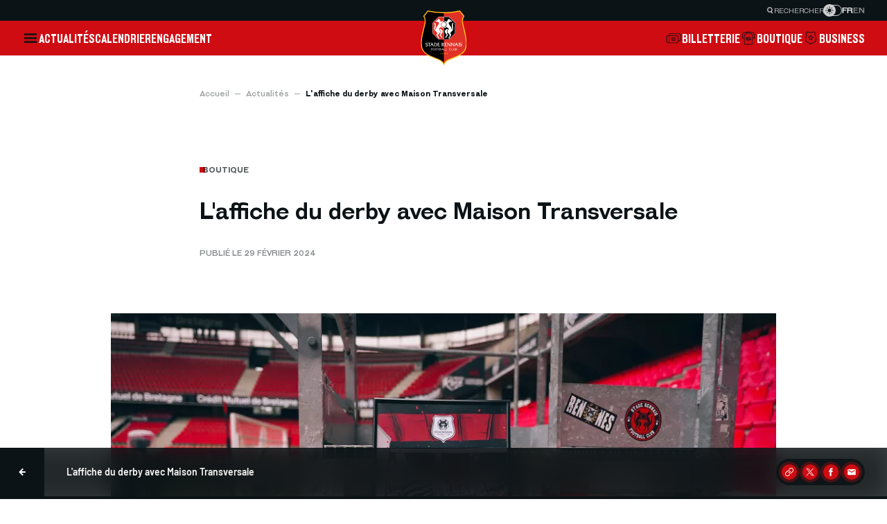

--- FILE ---
content_type: text/html; charset=UTF-8
request_url: https://www.staderennais.com/actualites/boutique/laffiche-du-derby-face-a-lorient-avec-maison-transversale
body_size: 49310
content:
<!DOCTYPE html>
    <html lang="fr" dir="ltr" translate="no" class="notranslate" data-frontend data-default-theme="light">
<head>
  <meta charset="utf-8" />
<noscript><style>form.antibot * :not(.antibot-message) { display: none !important; }</style>
</noscript><link rel="canonical" href="https://www.staderennais.com/actualites/boutique/laffiche-du-derby-face-a-lorient-avec-maison-transversale" />
<meta property="og:title" content="L&#039;affiche du derby avec Maison Transversale | Stade Rennais F.C." />
<meta property="og:image" content="https://www.staderennais.com/sites/default/files/styles/og_image/private/2024-02/site1920x1080_0.jpg.webp?itok=969-ONzt" />
<meta property="og:image:width" content="900" />
<meta property="og:image:height" content="473" />
<meta name="twitter:card" content="summary_large_image" />
<meta name="twitter:site" content="@staderennais" />
<meta name="twitter:title" content="L&#039;affiche du derby avec Maison Transversale | Stade Rennais F.C." />
<meta name="twitter:site:id" content="20447193" />
<meta name="twitter:creator:id" content="20447193" />
<meta name="twitter:creator" content="@staderennais" />
<meta name="twitter:image" content="https://www.staderennais.com/sites/default/files/styles/og_image/private/2024-02/site1920x1080_0.jpg.webp?itok=969-ONzt" />
<meta name="twitter:image:width" content="900" />
<meta name="twitter:image:height" content="473" />
<link rel="manifest" href="/manifest.json" />
<meta name="theme-color" content="#cf0c12" />
<meta name="MobileOptimized" content="width" />
<meta name="HandheldFriendly" content="true" />
<meta name="viewport" content="width=device-width, initial-scale=1.0" />
<script type="application/ld+json">{
    "@context": "https://schema.org",
    "@graph": [
        {
            "@type": "Article",
            "@id": "https://www.staderennais.com/actualites/boutique/laffiche-du-derby-face-a-lorient-avec-maison-transversale",
            "headline": "L\u0027affiche du derby avec Maison Transversale",
            "image": {
                "@type": "ImageObject",
                "representativeOfPage": "True",
                "url": "https://www.staderennais.com/sites/default/files/styles/16_9/private/2024-02/site1920x1080_0.jpg.webp?itok=uPUG8taA",
                "width": "976",
                "height": "549"
            },
            "datePublished": "2024-02-29T11:00:50+0100",
            "author": {
                "@type": "Organization",
                "@id": "https://www.staderennais.com/",
                "name": "Stade Rennais F.C.",
                "url": "https://www.staderennais.com/"
            },
            "publisher": {
                "@type": "Organization",
                "@id": "https://www.staderennais.com/",
                "name": "Stade Rennais F.C.",
                "url": "https://www.staderennais.com/"
            }
        }
    ]
}</script>
<meta name="google" content="notranslate" />
<link rel="alternate" hreflang="fr" href="https://www.staderennais.com/actualites/boutique/laffiche-du-derby-face-a-lorient-avec-maison-transversale" />

  <meta http-equiv="X-UA-Compatible" content="IE=edge">
  <title>L&#039;affiche du derby avec Maison Transversale | Stade Rennais F.C.</title>
  <link rel="apple-touch-icon" sizes="180x180" href="/static/apple-touch-icon.png">
  <link rel="icon" type="image/png" sizes="32x32" href="/static/favicon-32x32.png">
  <link rel="icon" type="image/png" sizes="16x16" href="/static/favicon-16x16.png">
  <link rel="manifest" href="/static/site.webmanifest">
  <link rel="shortcut icon" href="/static/favicon.ico">
  <meta name="msapplication-TileColor" content="#00aba9">
  <meta name="msapplication-config" content="/static/browserconfig.xml">
  <link rel="stylesheet" media="all" href="/sites/default/files/css/css_Vru-m7FQGz05HGq-IYTuX0McGG8EduUrVH5eoHLGTvs.css?delta=0&amp;language=fr&amp;theme=front&amp;include=[base64]" />
<link rel="stylesheet" media="all" href="/sites/default/files/css/css_923V40ubZ1VeLCSgnyCgpNIL9j1Asghxj850HmHdI1g.css?delta=1&amp;language=fr&amp;theme=front&amp;include=[base64]" />

  
    <!-- Matomo Tag Manager -->
  <script>
    var _mtm = window._mtm = window._mtm || [];
    _mtm.push({'mtm.startTime': (new Date().getTime()), 'event': 'mtm.Start'});
    (function() {
      var d=document, g=d.createElement('script'), s=d.getElementsByTagName('script')[0];
      g.async=true; g.src='https://matomo.staderennais.com/js/container_wNB2GHDR.js'; s.parentNode.insertBefore(g,s);
    })();
  </script>
  <!-- End Matomo Tag Manager -->
  <!-- Google Tag Manager -->
  <script>(function(w,d,s,l,i){w[l]=w[l]||[];w[l].push({'gtm.start':
  new Date().getTime(),event:'gtm.js'});var f=d.getElementsByTagName(s)[0],
  j=d.createElement(s),dl=l!='dataLayer'?'&l='+l:'';j.async=true;j.src=
  'https://www.googletagmanager.com/gtm.js?id='+i+dl;f.parentNode.insertBefore(j,f);
  })(window,document,'script','dataLayer','GTM-WHZTH63V');</script>
  <!-- End Google Tag Manager -->
    <script>
    (function() {
      const defaultTheme = document.documentElement.dataset.defaultTheme;
      if (defaultTheme !== 'light') {
        document.documentElement.setAttribute('data-theme', defaultTheme);
        return;
      };
      const darkMode = (/true/).test(localStorage.getItem('_x_darkMode')) || window.matchMedia('(prefers-color-scheme: dark)').matches;
      document.documentElement.setAttribute('data-theme', darkMode ? 'dark' : 'light');
    })();
  </script>
</head>
<body>
  
  <!-- Google Tag Manager (noscript) -->
  <noscript><iframe src="https://www.googletagmanager.com/ns.html?id=GTM-WHZTH63V"
  height="0" width="0" style="display:none;visibility:hidden"></iframe></noscript>
  <!-- End Google Tag Manager (noscript) -->
    <div class="dialog-off-canvas-main-canvas" data-off-canvas-main-canvas>
    
  


<div  class="page-wrapper" id="page-wrapper">
  <div class="page-loader" x-data x-show="$store.global.isLoading" x-cloak="sm">
    




<span  class="loader loader--lg">
  <div class="loader__icon">
    <svg viewBox="0 0 32 32">
      <path d="M16.334 28l0.025-0.047-2.67-5.238-2.441 2.159 4.577-14.156h1.068l4.577 14.156-2.44-2.16-2.671 5.239 0.024 0.047zM17.241 10.050l2.239-1.406 2.237 1.49-2.237 1.408zM11 10.050l2.239-1.406 2.239 1.49-2.239 1.408zM15.68 9.489l-1.373-2.235 2.052-3.254 2.050 3.254-1.372 2.235z"></path>
    </svg>
  </div>
  <div class="loader__spinner"></div>
</span>
  </div>

  
                  



        
<div data-header-scroll-watcher></div>
<header  class="header" x-data="header" :class="{ &quot;is-reduced&quot;: reduced, &quot;preload&quot;: preload }" @header:open-search-dialog.window="openSearchDialog()" @load.window="preload = false">
  <div class="header__inner">
    <div class="header__pre">
      



    
<div  class="preheader" x-data data-ref="preheader">
    <button class="preheader__item" @click="$dispatch('header:open-search-dialog')">
    




<svg  class="icon icon--magnifying-glass">
  <use xlink:href="/themes/custom/front/dist/assets/icons/84342f62cda77a639273.svg#icon-magnifying-glass"></use>
</svg>
    <span>Rechercher</span>
  </button>
      



          
<div  class="switch" x-data :class="{ &quot;is-switched&quot;: $store.global.darkMode }" @click="$store.global.toggleDarkMode()" @keyup.enter="$store.global.toggleDarkMode()" tabindex="0">
  <div class="switch__bullet">
    



            
<svg  class="icon icon--sun" x-show="!$store.global.darkMode" x-transition:enter="fade-enter-active duration-150" x-transition:enter-start="fade-enter-from" x-transition:leave="fade-leave-active duration-150" x-transition:leave-end="fade-leave-to" x-cloak>
  <use xlink:href="/themes/custom/front/dist/assets/icons/84342f62cda77a639273.svg#icon-sun"></use>
</svg>
    



            
<svg  class="icon icon--moon" x-show="$store.global.darkMode" x-transition:enter="fade-enter-active duration-150" x-transition:enter-start="fade-enter-from" x-transition:leave="fade-leave-active duration-150" x-transition:leave-end="fade-leave-to" x-cloak>
  <use xlink:href="/themes/custom/front/dist/assets/icons/84342f62cda77a639273.svg#icon-moon"></use>
</svg>
  </div>
</div>
    <div class="preheader__locale-switch">
    <div class="language-switcher-language-url" id="block-front-language-selector" role="navigation">
  
    
        




<div  class="locale-switch">
      <a href="/actualites/boutique/laffiche-du-derby-face-a-lorient-avec-maison-transversale" class="language-link locale-switch__item is-active" hreflang="fr">fr</a>
      <a href="https://www.staderennais.com/en" class="language-link locale-switch__item" hreflang="en">en</a>
  </div>

  </div>

  </div>
</div>
    </div>
    <div class="header__navbar" data-ref="navbar">
      <div class="header__navbar__items">
        <button
          class="header__toggler"
          aria-label="Ouvrir"
          @click="openNavigationDialog()"
          @mouseenter="states.togglerHover = true"
          @mouseleave="states.togglerHover = false"
          @focus="states.togglerFocus = true"
          @blur="states.togglerFocus = false"
        >
          



          
<svg  class="icon icon--burger icon--fit" x-show="!states.togglerHover &amp;&amp; !states.togglerFocus" x-transition:enter="fade-enter-active duration-150" x-transition:enter-start="fade-enter-from" x-transition:leave="fade-leave-active duration-150" x-transition:leave-end="fade-leave-to">
  <use xlink:href="/themes/custom/front/dist/assets/icons/84342f62cda77a639273.svg#icon-burger"></use>
</svg>
          



            
<svg  class="icon icon--ermine icon--fit" x-show="states.togglerHover || states.togglerFocus" x-transition:enter="fade-enter-active duration-150" x-transition:enter-start="fade-enter-from" x-transition:leave="fade-leave-active duration-150" x-transition:leave-end="fade-leave-to" x-cloak>
  <use xlink:href="/themes/custom/front/dist/assets/icons/84342f62cda77a639273.svg#icon-ermine"></use>
</svg>
        </button>
                              <a class="header__navbar__item" href="https://www.staderennais.com/actualites" target="_self">Actualités</a>
                                        <a class="header__navbar__item" href="https://www.staderennais.com/calendrier" target="_self">Calendrier</a>
                                        <a class="header__navbar__item" href="https://www.staderennais.com/engagement" target="_self">Engagement</a>
                        </div>
      <a class="header__navbar__logo" href="https://www.staderennais.com/">
        <img src="/themes/custom/front/dist/assets/logos/e4559e21beb3a501450b.svg" alt="Stade Rennais F.C." loading="eager">
      </a>
      <div class="header__navbar__items">
                          <a class="header__navbar__item" href="https://billetterie.staderennais.com/" target="_blank">
            




<svg  class="icon icon--ticket">
  <use xlink:href="/themes/custom/front/dist/assets/icons/84342f62cda77a639273.svg#icon-ticket"></use>
</svg>
            <span>Billetterie</span>
          </a>
                  <a class="header__navbar__item" href="https://boutique.staderennais.com" target="_blank">
            




<svg  class="icon icon--jersey">
  <use xlink:href="/themes/custom/front/dist/assets/icons/84342f62cda77a639273.svg#icon-jersey"></use>
</svg>
            <span>Boutique</span>
          </a>
                  <a class="header__navbar__item" href="https://business.staderennais.com" target="_self">
            




<svg  class="icon icon--badge">
  <use xlink:href="/themes/custom/front/dist/assets/icons/84342f62cda77a639273.svg#icon-badge"></use>
</svg>
            <span>Business</span>
          </a>
              </div>
    </div>
    <div
      class="header__popover-wrapper"
      x-show="popoverVisible"
      x-trap="popoverVisible"
      x-transition:enter="fade-enter-active duration-300"
      x-transition:enter-start="fade-enter-from"
      x-transition:leave="fade-leave-active duration-300"
      x-transition:leave-end="fade-leave-to"
      @click.outside="hidePopover()"
      @keyup.escape="hidePopover()"
    >
              <div data-variants data-mobile="902bb2d660c5970b9f60e99c934bf88d:fb4e6d1a76b4c7dc:47f48bd2" data-desktop="902bb2d660c5970b9f60e99c934bf88d:a674f002031a231e:97acf134">
  </div>          </div>
  </div>
  <template x-teleport="body">
    <div class="header__navigation" x-ref="navigation" aria-hidden="true">
      <div class="header__pre">
        



    
<div  class="preheader" x-data data-ref="preheader">
    <button class="preheader__item" @click="$dispatch('header:open-search-dialog')">
    




<svg  class="icon icon--magnifying-glass">
  <use xlink:href="/themes/custom/front/dist/assets/icons/84342f62cda77a639273.svg#icon-magnifying-glass"></use>
</svg>
    <span>Rechercher</span>
  </button>
      



          
<div  class="switch" x-data :class="{ &quot;is-switched&quot;: $store.global.darkMode }" @click="$store.global.toggleDarkMode()" @keyup.enter="$store.global.toggleDarkMode()" tabindex="0">
  <div class="switch__bullet">
    



            
<svg  class="icon icon--sun" x-show="!$store.global.darkMode" x-transition:enter="fade-enter-active duration-150" x-transition:enter-start="fade-enter-from" x-transition:leave="fade-leave-active duration-150" x-transition:leave-end="fade-leave-to" x-cloak>
  <use xlink:href="/themes/custom/front/dist/assets/icons/84342f62cda77a639273.svg#icon-sun"></use>
</svg>
    



            
<svg  class="icon icon--moon" x-show="$store.global.darkMode" x-transition:enter="fade-enter-active duration-150" x-transition:enter-start="fade-enter-from" x-transition:leave="fade-leave-active duration-150" x-transition:leave-end="fade-leave-to" x-cloak>
  <use xlink:href="/themes/custom/front/dist/assets/icons/84342f62cda77a639273.svg#icon-moon"></use>
</svg>
  </div>
</div>
    <div class="preheader__locale-switch">
    <div class="language-switcher-language-url" id="block-front-language-selector" role="navigation">
  
    
        




<div  class="locale-switch">
      <a href="/actualites/boutique/laffiche-du-derby-face-a-lorient-avec-maison-transversale" class="language-link locale-switch__item is-active" hreflang="fr">fr</a>
      <a href="https://www.staderennais.com/en" class="language-link locale-switch__item" hreflang="en">en</a>
  </div>

  </div>

  </div>
</div>
      </div>
      <div class="header__navigation__navbar">
        <button class="header__navigation__close" aria-label="Fermer" @click="closeNavigationDialog()">
          




<svg  class="icon icon--cross">
  <use xlink:href="/themes/custom/front/dist/assets/icons/84342f62cda77a639273.svg#icon-cross"></use>
</svg>
        </button>
        <a class="header__navbar__logo" href="https://www.staderennais.com/">
          <img src="/themes/custom/front/dist/assets/logos/e4559e21beb3a501450b.svg" alt="Stade Rennais F.C." loading="eager">
        </a>
        <div class="header__navbar__items">
                      <a class="header__navbar__item" href="https://billetterie.staderennais.com/" target="_blank">
              




<svg  class="icon icon--ticket">
  <use xlink:href="/themes/custom/front/dist/assets/icons/84342f62cda77a639273.svg#icon-ticket"></use>
</svg>
              <span>Billetterie</span>
            </a>
                      <a class="header__navbar__item" href="https://boutique.staderennais.com" target="_blank">
              




<svg  class="icon icon--jersey">
  <use xlink:href="/themes/custom/front/dist/assets/icons/84342f62cda77a639273.svg#icon-jersey"></use>
</svg>
              <span>Boutique</span>
            </a>
                      <a class="header__navbar__item" href="https://business.staderennais.com" target="_self">
              




<svg  class="icon icon--badge">
  <use xlink:href="/themes/custom/front/dist/assets/icons/84342f62cda77a639273.svg#icon-badge"></use>
</svg>
              <span>Business</span>
            </a>
                  </div>
      </div>
      <div class="header__navigation__overlay"></div>
      <div class="header__navigation__container">
        <div class="header__navigation__switchers">
          <div class="header__navigation__locale-switch">
            <div class="language-switcher-language-url" id="block-front-language-selector" role="navigation">
  
    
        




<div  class="locale-switch">
      <a href="/actualites/boutique/laffiche-du-derby-face-a-lorient-avec-maison-transversale" class="language-link locale-switch__item is-active" hreflang="fr">fr</a>
      <a href="https://www.staderennais.com/en" class="language-link locale-switch__item" hreflang="en">en</a>
  </div>

  </div>

          </div>
                      



          
<div  class="switch" x-data :class="{ &quot;is-switched&quot;: $store.global.darkMode }" @click="$store.global.toggleDarkMode()" @keyup.enter="$store.global.toggleDarkMode()" tabindex="0">
  <div class="switch__bullet">
    



            
<svg  class="icon icon--sun" x-show="!$store.global.darkMode" x-transition:enter="fade-enter-active duration-150" x-transition:enter-start="fade-enter-from" x-transition:leave="fade-leave-active duration-150" x-transition:leave-end="fade-leave-to" x-cloak>
  <use xlink:href="/themes/custom/front/dist/assets/icons/84342f62cda77a639273.svg#icon-sun"></use>
</svg>
    



            
<svg  class="icon icon--moon" x-show="$store.global.darkMode" x-transition:enter="fade-enter-active duration-150" x-transition:enter-start="fade-enter-from" x-transition:leave="fade-leave-active duration-150" x-transition:leave-end="fade-leave-to" x-cloak>
  <use xlink:href="/themes/custom/front/dist/assets/icons/84342f62cda77a639273.svg#icon-moon"></use>
</svg>
  </div>
</div>
                  </div>
        <div class="header__navigation__searchbar">
          



    
<form  class="searchbar" x-data="searchbar" @submit.prevent="handleSubmit()">
  <div class="searchbar__input-wrapper" :class="{ 'has-focus': states.focus }">
    




<svg  class="icon icon--magnifying-glass">
  <use xlink:href="/themes/custom/front/dist/assets/icons/84342f62cda77a639273.svg#icon-magnifying-glass"></use>
</svg>
    <input
      type="search"
      placeholder="Rechercher (ex : Galerie des légendes)"
      x-ref="searchInput"
      @focus="handleFocus()"
      @blur="handleBlur()"
    />
  </div>
  <div class="searchbar__submit">
    


    

  
<button  class="button-nav" aria-label="Suivant">
  




<svg  class="icon icon--arrow-right">
  <use xlink:href="/themes/custom/front/dist/assets/icons/84342f62cda77a639273.svg#icon-arrow-right"></use>
</svg>
</button>
  </div>
</form>
        </div>
        <nav class="header__navigation__main" id="navigation-main">
          <div class="header__navigation__links-container" data-scrollbar>
            <div class="header__navigation__links-wrapper">
              <ul class="header__navigation__links">
                                  <li>
                                          <button
                        class="header__navigation__links__item"
                        :class="{ 'is-active': activeNavigationIndex === 0 }"
                        @click="openSecondaryNavigation(0)"
                      >
                        <span>Club</span>
                        <span class="header__navigation__links__item__icon">
                          




<svg  class="icon icon--arrow-right">
  <use xlink:href="/themes/custom/front/dist/assets/icons/84342f62cda77a639273.svg#icon-arrow-right"></use>
</svg>
                        </span>
                      </button>
                                                              <template x-teleport="#navigation-main">
                        <div
                          class="header__navigation__links-container header__navigation__links-container--secondary"
                          data-scrollbar
                          x-show="activeNavigationIndex === 0"
                          x-trap="activeNavigationIndex === 0"
                          x-transition:enter="slide-in-fade-out-enter-active duration-500"
                          x-transition:enter-start="slide-in-fade-out-enter-from"
                          x-transition:leave="slide-in-fade-out-leave-active duration-300"
                          x-transition:leave-end="slide-in-fade-out-leave-to"
                        >
                          <figure class="header__navigation__links-wrapper">
                            <button class="header__navigation__back" aria-label="Retour" @click="closeSecondaryNavigation()">
                              <span class="header__navigation__back__icon">
                                




<svg  class="icon icon--arrow-left">
  <use xlink:href="/themes/custom/front/dist/assets/icons/84342f62cda77a639273.svg#icon-arrow-left"></use>
</svg>
                              </span>
                              <span class="header__navigation__back__label">Menu</span>
                            </button>
                            <figcaption class="header__navigation__links-title">Club</figcaption>
                            <ul class="header__navigation__links">
                                                              <li>
                                  <a
                                    class="header__navigation__links__item"
                                    href="https://www.staderennais.com/identite"
                                    target="_self"
                                  >Identité « Rouge et Noir »</a>
                                </li>
                                                              <li>
                                  <a
                                    class="header__navigation__links__item"
                                    href="https://www.staderennais.com/organigramme"
                                    target="_self"
                                  >Organigramme</a>
                                </li>
                                                              <li>
                                  <a
                                    class="header__navigation__links__item"
                                    href="https://histoire.staderennais.com/"
                                    target="_self"
                                  >Notre histoire</a>
                                </li>
                                                              <li>
                                  <a
                                    class="header__navigation__links__item"
                                    href="https://www.staderennais.com/la-galerie-des-legendes"
                                    target="_self"
                                  >La Galerie des Légendes</a>
                                </li>
                                                              <li>
                                  <a
                                    class="header__navigation__links__item"
                                    href="https://www.staderennais.com/cartes-blanches"
                                    target="_self"
                                  >Cartes blanches</a>
                                </li>
                                                              <li>
                                  <a
                                    class="header__navigation__links__item"
                                    href="https://www.staderennais.com/le-diner-des-legendes"
                                    target="_self"
                                  >Le Dîner des Légendes</a>
                                </li>
                                                              <li>
                                  <a
                                    class="header__navigation__links__item"
                                    href="https://www.auferrouge.com/"
                                    target="_blank"
                                  >Au Fer Rouge</a>
                                </li>
                                                              <li>
                                  <a
                                    class="header__navigation__links__item"
                                    href="https://www.staderennais.com/stade-rennais-history-club"
                                    target="_self"
                                  >Stade Rennais History Club</a>
                                </li>
                                                          </ul>
                          </figure>
                        </div>
                      </template>
                                      </li>
                                  <li>
                                          <a
                        class="header__navigation__links__item"
                        href="https://www.staderennais.com/srfctv"
                        target="_self"
                      >SRFC TV</a>
                                                          </li>
                                  <li>
                                          <a
                        class="header__navigation__links__item"
                        href="https://www.staderennais.com/actualites"
                        target="_self"
                      >Actualités</a>
                                                          </li>
                                  <li>
                                          <a
                        class="header__navigation__links__item"
                        href="https://www.staderennais.com/calendrier"
                        target="_self"
                      >Calendrier</a>
                                                          </li>
                                  <li>
                                          <a
                        class="header__navigation__links__item"
                        href="https://www.staderennais.com/classement"
                        target="_self"
                      >Classement</a>
                                                          </li>
                                  <li>
                                          <a
                        class="header__navigation__links__item"
                        href="https://www.staderennais.com/equipe-pro"
                        target="_self"
                      >Équipe pro</a>
                                                          </li>
                                  <li>
                                          <button
                        class="header__navigation__links__item"
                        :class="{ 'is-active': activeNavigationIndex === 6 }"
                        @click="openSecondaryNavigation(6)"
                      >
                        <span>Académie</span>
                        <span class="header__navigation__links__item__icon">
                          




<svg  class="icon icon--arrow-right">
  <use xlink:href="/themes/custom/front/dist/assets/icons/84342f62cda77a639273.svg#icon-arrow-right"></use>
</svg>
                        </span>
                      </button>
                                                              <template x-teleport="#navigation-main">
                        <div
                          class="header__navigation__links-container header__navigation__links-container--secondary"
                          data-scrollbar
                          x-show="activeNavigationIndex === 6"
                          x-trap="activeNavigationIndex === 6"
                          x-transition:enter="slide-in-fade-out-enter-active duration-500"
                          x-transition:enter-start="slide-in-fade-out-enter-from"
                          x-transition:leave="slide-in-fade-out-leave-active duration-300"
                          x-transition:leave-end="slide-in-fade-out-leave-to"
                        >
                          <figure class="header__navigation__links-wrapper">
                            <button class="header__navigation__back" aria-label="Retour" @click="closeSecondaryNavigation()">
                              <span class="header__navigation__back__icon">
                                




<svg  class="icon icon--arrow-left">
  <use xlink:href="/themes/custom/front/dist/assets/icons/84342f62cda77a639273.svg#icon-arrow-left"></use>
</svg>
                              </span>
                              <span class="header__navigation__back__label">Menu</span>
                            </button>
                            <figcaption class="header__navigation__links-title">Académie</figcaption>
                            <ul class="header__navigation__links">
                                                              <li>
                                  <a
                                    class="header__navigation__links__item"
                                    href="https://www.staderennais.com/lacademie"
                                    target="_self"
                                  >Présentation</a>
                                </li>
                                                              <li>
                                  <a
                                    class="header__navigation__links__item"
                                    href="https://www.staderennais.com/academie/equipes/national-3"
                                    target="_self"
                                  >National 3</a>
                                </li>
                                                              <li>
                                  <a
                                    class="header__navigation__links__item"
                                    href="https://www.staderennais.com/academie/equipes/u19-nationaux"
                                    target="_self"
                                  >U19 Nationaux</a>
                                </li>
                                                              <li>
                                  <a
                                    class="header__navigation__links__item"
                                    href="https://www.staderennais.com/academie/equipes/u17-nationaux"
                                    target="_self"
                                  >U17 Nationaux</a>
                                </li>
                                                              <li>
                                  <a
                                    class="header__navigation__links__item"
                                    href="https://www.staderennais.com/academie/equipes/u15"
                                    target="_self"
                                  >U15</a>
                                </li>
                                                              <li>
                                  <a
                                    class="header__navigation__links__item"
                                    href="https://www.staderennais.com/academie/equipes/u14"
                                    target="_self"
                                  >U14</a>
                                </li>
                                                              <li>
                                  <a
                                    class="header__navigation__links__item"
                                    href="https://www.staderennais.com/academie/equipes/u13"
                                    target="_self"
                                  >U13</a>
                                </li>
                                                              <li>
                                  <a
                                    class="header__navigation__links__item"
                                    href="https://www.staderennais.com/academie/equipes/u12"
                                    target="_self"
                                  >U12</a>
                                </li>
                                                              <li>
                                  <a
                                    class="header__navigation__links__item"
                                    href="https://www.staderennais.com/academie/equipes/u11"
                                    target="_self"
                                  >U11</a>
                                </li>
                                                              <li>
                                  <a
                                    class="header__navigation__links__item"
                                    href="https://www.staderennais.com/academie/equipes/u10"
                                    target="_self"
                                  >U10</a>
                                </li>
                                                          </ul>
                          </figure>
                        </div>
                      </template>
                                      </li>
                                  <li>
                                          <button
                        class="header__navigation__links__item"
                        :class="{ 'is-active': activeNavigationIndex === 7 }"
                        @click="openSecondaryNavigation(7)"
                      >
                        <span>Section féminine</span>
                        <span class="header__navigation__links__item__icon">
                          




<svg  class="icon icon--arrow-right">
  <use xlink:href="/themes/custom/front/dist/assets/icons/84342f62cda77a639273.svg#icon-arrow-right"></use>
</svg>
                        </span>
                      </button>
                                                              <template x-teleport="#navigation-main">
                        <div
                          class="header__navigation__links-container header__navigation__links-container--secondary"
                          data-scrollbar
                          x-show="activeNavigationIndex === 7"
                          x-trap="activeNavigationIndex === 7"
                          x-transition:enter="slide-in-fade-out-enter-active duration-500"
                          x-transition:enter-start="slide-in-fade-out-enter-from"
                          x-transition:leave="slide-in-fade-out-leave-active duration-300"
                          x-transition:leave-end="slide-in-fade-out-leave-to"
                        >
                          <figure class="header__navigation__links-wrapper">
                            <button class="header__navigation__back" aria-label="Retour" @click="closeSecondaryNavigation()">
                              <span class="header__navigation__back__icon">
                                




<svg  class="icon icon--arrow-left">
  <use xlink:href="/themes/custom/front/dist/assets/icons/84342f62cda77a639273.svg#icon-arrow-left"></use>
</svg>
                              </span>
                              <span class="header__navigation__back__label">Menu</span>
                            </button>
                            <figcaption class="header__navigation__links-title">Section féminine</figcaption>
                            <ul class="header__navigation__links">
                                                              <li>
                                  <a
                                    class="header__navigation__links__item"
                                    href="https://www.staderennais.com/section-feminine"
                                    target="_self"
                                  >Présentation</a>
                                </li>
                                                              <li>
                                  <a
                                    class="header__navigation__links__item"
                                    href="https://www.staderennais.com/feminines/equipe-seniors"
                                    target="_self"
                                  >Séniors</a>
                                </li>
                                                              <li>
                                  <a
                                    class="header__navigation__links__item"
                                    href="https://www.staderennais.com/feminines/equipe-u18"
                                    target="_self"
                                  >U19</a>
                                </li>
                                                              <li>
                                  <a
                                    class="header__navigation__links__item"
                                    href="https://www.staderennais.com/feminines/equipe-u15"
                                    target="_self"
                                  >Section Cleunay</a>
                                </li>
                                                              <li>
                                  <a
                                    class="header__navigation__links__item"
                                    href="/u11-0"
                                    target="_self"
                                  >U11-U12</a>
                                </li>
                                                          </ul>
                          </figure>
                        </div>
                      </template>
                                      </li>
                                  <li>
                                          <a
                        class="header__navigation__links__item"
                        href="https://www.staderennais.com/engagement"
                        target="_self"
                      >Engagement</a>
                                                          </li>
                                  <li>
                                          <button
                        class="header__navigation__links__item"
                        :class="{ 'is-active': activeNavigationIndex === 9 }"
                        @click="openSecondaryNavigation(9)"
                      >
                        <span>Infrastructures</span>
                        <span class="header__navigation__links__item__icon">
                          




<svg  class="icon icon--arrow-right">
  <use xlink:href="/themes/custom/front/dist/assets/icons/84342f62cda77a639273.svg#icon-arrow-right"></use>
</svg>
                        </span>
                      </button>
                                                              <template x-teleport="#navigation-main">
                        <div
                          class="header__navigation__links-container header__navigation__links-container--secondary"
                          data-scrollbar
                          x-show="activeNavigationIndex === 9"
                          x-trap="activeNavigationIndex === 9"
                          x-transition:enter="slide-in-fade-out-enter-active duration-500"
                          x-transition:enter-start="slide-in-fade-out-enter-from"
                          x-transition:leave="slide-in-fade-out-leave-active duration-300"
                          x-transition:leave-end="slide-in-fade-out-leave-to"
                        >
                          <figure class="header__navigation__links-wrapper">
                            <button class="header__navigation__back" aria-label="Retour" @click="closeSecondaryNavigation()">
                              <span class="header__navigation__back__icon">
                                




<svg  class="icon icon--arrow-left">
  <use xlink:href="/themes/custom/front/dist/assets/icons/84342f62cda77a639273.svg#icon-arrow-left"></use>
</svg>
                              </span>
                              <span class="header__navigation__back__label">Menu</span>
                            </button>
                            <figcaption class="header__navigation__links-title">Infrastructures</figcaption>
                            <ul class="header__navigation__links">
                                                              <li>
                                  <a
                                    class="header__navigation__links__item"
                                    href="https://www.staderennais.com/le-roazon-park"
                                    target="_self"
                                  >Roazhon Park</a>
                                </li>
                                                              <li>
                                  <a
                                    class="header__navigation__links__item"
                                    href="https://www.staderennais.com/la-piverdiere-2-pour-consolider-lavenir"
                                    target="_self"
                                  >Le centre d&#039;entraînement Henri Guérin</a>
                                </li>
                                                              <li>
                                  <a
                                    class="header__navigation__links__item"
                                    href="https://www.staderennais.com/letp-odorico-la-ou-lon-faconne-lindividu"
                                    target="_self"
                                  >ETP Odorico</a>
                                </li>
                                                          </ul>
                          </figure>
                        </div>
                      </template>
                                      </li>
                                  <li>
                                          <button
                        class="header__navigation__links__item"
                        :class="{ 'is-active': activeNavigationIndex === 10 }"
                        @click="openSecondaryNavigation(10)"
                      >
                        <span>Supporters</span>
                        <span class="header__navigation__links__item__icon">
                          




<svg  class="icon icon--arrow-right">
  <use xlink:href="/themes/custom/front/dist/assets/icons/84342f62cda77a639273.svg#icon-arrow-right"></use>
</svg>
                        </span>
                      </button>
                                                              <template x-teleport="#navigation-main">
                        <div
                          class="header__navigation__links-container header__navigation__links-container--secondary"
                          data-scrollbar
                          x-show="activeNavigationIndex === 10"
                          x-trap="activeNavigationIndex === 10"
                          x-transition:enter="slide-in-fade-out-enter-active duration-500"
                          x-transition:enter-start="slide-in-fade-out-enter-from"
                          x-transition:leave="slide-in-fade-out-leave-active duration-300"
                          x-transition:leave-end="slide-in-fade-out-leave-to"
                        >
                          <figure class="header__navigation__links-wrapper">
                            <button class="header__navigation__back" aria-label="Retour" @click="closeSecondaryNavigation()">
                              <span class="header__navigation__back__icon">
                                




<svg  class="icon icon--arrow-left">
  <use xlink:href="/themes/custom/front/dist/assets/icons/84342f62cda77a639273.svg#icon-arrow-left"></use>
</svg>
                              </span>
                              <span class="header__navigation__back__label">Menu</span>
                            </button>
                            <figcaption class="header__navigation__links-title">Supporters</figcaption>
                            <ul class="header__navigation__links">
                                                              <li>
                                  <a
                                    class="header__navigation__links__item"
                                    href="https://www.staderennais.com/on-vous-ecoute-on-vous-croit-on-vous-aide"
                                    target="_self"
                                  >On vous écoute. On vous croit. On vous aide.</a>
                                </li>
                                                              <li>
                                  <a
                                    class="header__navigation__links__item"
                                    href="https://www.staderennais.com/le-village-animations"
                                    target="_self"
                                  >Le Village animations</a>
                                </li>
                                                              <li>
                                  <a
                                    class="header__navigation__links__item"
                                    href="https://www.staderennais.com/les-associations-de-supporters"
                                    target="_self"
                                  >Association de supporters</a>
                                </li>
                                                              <li>
                                  <a
                                    class="header__navigation__links__item"
                                    href="https://www.staderennais.com/la-boutique-officielle"
                                    target="_self"
                                  >La boutique officielle</a>
                                </li>
                                                          </ul>
                          </figure>
                        </div>
                      </template>
                                      </li>
                                  <li>
                                          <a
                        class="header__navigation__links__item"
                        href="https://www.staderennais.com/comment-acceder-au-roazhon-park"
                        target="_self"
                      >Se rendre au stade</a>
                                                          </li>
                                  <li>
                                          <a
                        class="header__navigation__links__item"
                        href="https://www.staderennais.com/erminig"
                        target="_self"
                      >Erminig</a>
                                                          </li>
                                  <li>
                                          <a
                        class="header__navigation__links__item"
                        href="https://www.staderennais.com/klub-affaires"
                        target="_self"
                      >Klub Affaires Koesio SRFC</a>
                                                          </li>
                              </ul>
            </div>
          </div>
        </nav>
        <div class="header__navigation__bottom">
          <a id="ios-settings" @click="window.webkit.messageHandlers.openSettings.postMessage('openSettings')" class="header__navigation__bottom__link text-white hidden">Paramètres notifications</a>
          <div id="notifications-toggle" class="notifications-toggle flex items-center">
            <span class="mr-base text-white">Notifications</span>
            <div class="switch" x-data @click="$store.global.toggleNotifications()" @keyup.enter="$store.global.toggleNotifications()" :class="{ 'is-switched': $store.global.allowNotifications }" >
              <div class="switch__bullet">
                



            
<svg  class="icon icon--cross" x-show="!$store.global.allowNotifications" x-transition:enter="fade-enter-active duration-150" x-transition:enter-start="fade-enter-from" x-transition:leave="fade-leave-active duration-150" x-transition:leave-end="fade-leave-to" x-cloak>
  <use xlink:href="/themes/custom/front/dist/assets/icons/84342f62cda77a639273.svg#icon-cross"></use>
</svg>
                



            
<svg  class="icon icon--check" x-show="$store.global.allowNotifications" x-transition:enter="fade-enter-active duration-150" x-transition:enter-start="fade-enter-from" x-transition:leave="fade-leave-active duration-150" x-transition:leave-end="fade-leave-to" x-cloak>
  <use xlink:href="/themes/custom/front/dist/assets/icons/84342f62cda77a639273.svg#icon-check"></use>
</svg>
              </div>
            </div>
          </div>
          <div class="header__navigation__externals">
                          <a class="header__navigation__externals__link" href="https://billetterie.staderennais.com/" target="_blank">
                




<svg  class="icon icon--ticket">
  <use xlink:href="/themes/custom/front/dist/assets/icons/84342f62cda77a639273.svg#icon-ticket"></use>
</svg>
                <span>Billetterie</span>
              </a>
                          <a class="header__navigation__externals__link" href="https://boutique.staderennais.com" target="_blank">
                




<svg  class="icon icon--jersey">
  <use xlink:href="/themes/custom/front/dist/assets/icons/84342f62cda77a639273.svg#icon-jersey"></use>
</svg>
                <span>Boutique</span>
              </a>
                          <a class="header__navigation__externals__link" href="https://business.staderennais.com" target="_self">
                




<svg  class="icon icon--badge">
  <use xlink:href="/themes/custom/front/dist/assets/icons/84342f62cda77a639273.svg#icon-badge"></use>
</svg>
                <span>Business</span>
              </a>
                      </div>
          <div class="header__navigation__socials">
                          <a class="header__navigation__socials__link" href="https://www.facebook.com/staderennais/" target="_blank" aria-label="Facebook">
                




<svg  class="icon icon--facebook">
  <use xlink:href="/themes/custom/front/dist/assets/icons/84342f62cda77a639273.svg#icon-facebook"></use>
</svg>
              </a>
                          <a class="header__navigation__socials__link" href="https://twitter.com/staderennais" target="_blank" aria-label="X">
                




<svg  class="icon icon--x">
  <use xlink:href="/themes/custom/front/dist/assets/icons/84342f62cda77a639273.svg#icon-x"></use>
</svg>
              </a>
                          <a class="header__navigation__socials__link" href="https://www.instagram.com/staderennaisfc/" target="_blank" aria-label="Instagram">
                




<svg  class="icon icon--instagram">
  <use xlink:href="/themes/custom/front/dist/assets/icons/84342f62cda77a639273.svg#icon-instagram"></use>
</svg>
              </a>
                          <a class="header__navigation__socials__link" href="https://www.tiktok.com/@staderennaisfc" target="_blank" aria-label="TikTok">
                




<svg  class="icon icon--tiktok">
  <use xlink:href="/themes/custom/front/dist/assets/icons/84342f62cda77a639273.svg#icon-tiktok"></use>
</svg>
              </a>
                          <a class="header__navigation__socials__link" href="https://www.youtube.com/c/staderennaisfcofficiel" target="_blank" aria-label="YouTube">
                




<svg  class="icon icon--youtube">
  <use xlink:href="/themes/custom/front/dist/assets/icons/84342f62cda77a639273.svg#icon-youtube"></use>
</svg>
              </a>
                          <a class="header__navigation__socials__link" href="https://whatsapp.com/channel/0029VaJC9mBBPzjTUBIkaK3u" target="_blank" aria-label="WhatsApp">
                




<svg  class="icon icon--whatsapp">
  <use xlink:href="/themes/custom/front/dist/assets/icons/84342f62cda77a639273.svg#icon-whatsapp"></use>
</svg>
              </a>
                          <a class="header__navigation__socials__link" href="https://www.linkedin.com/company/staderennaisfc/" target="_blank" aria-label="LinkedIn">
                




<svg  class="icon icon--linkedin">
  <use xlink:href="/themes/custom/front/dist/assets/icons/84342f62cda77a639273.svg#icon-linkedin"></use>
</svg>
              </a>
                      </div>
        </div>
      </div>
    </div>
  </template>
  <template x-teleport="body">
    <div class="header__search" x-ref="search" aria-hidden="true">
      <div class="header__search__navbar">
        <button class="header__search__close" aria-label="Fermer" @click="closeSearchDialog()">
          




<svg  class="icon icon--cross">
  <use xlink:href="/themes/custom/front/dist/assets/icons/84342f62cda77a639273.svg#icon-cross"></use>
</svg>
        </button>
      </div>
      <div class="header__search__overlay"></div>
      <div class="header__search__container">
        <div class="header__search__main">
          <div class="header__search__searchbar">
            



    
<form  class="searchbar" x-data="searchbar" @submit.prevent="handleSubmit()">
  <div class="searchbar__input-wrapper" :class="{ 'has-focus': states.focus }">
    




<svg  class="icon icon--magnifying-glass">
  <use xlink:href="/themes/custom/front/dist/assets/icons/84342f62cda77a639273.svg#icon-magnifying-glass"></use>
</svg>
    <input
      type="search"
      placeholder="Rechercher (ex : Galerie des légendes)"
      x-ref="searchInput"
      @focus="handleFocus()"
      @blur="handleBlur()"
    />
  </div>
  <div class="searchbar__submit">
    


    

  
<button  class="button-nav" aria-label="Suivant">
  




<svg  class="icon icon--arrow-right">
  <use xlink:href="/themes/custom/front/dist/assets/icons/84342f62cda77a639273.svg#icon-arrow-right"></use>
</svg>
</button>
  </div>
</form>
          </div>
        </div>
      </div>
    </div>
  </template>
</header>
  
  
  <main class="page" id="page">
    <span id="main-content" tabindex="-1"></span>
      <div>
    <div data-drupal-messages-fallback class="hidden"></div><div id="block-front-content">
  
    
      <div class="page-article" x-data="pageArticle">
  <div class="page-article__header" x-ref="header" x-intersect:enter="headerVisible = true" x-intersect:leave="headerVisible = false">
    <div class="page-article__header__container" :class="{ 'opacity-0 pointer-events-none': !headerVisible }" x-ref="headerContainer">
      <div class="container container--fluid-md">
        <div class="page-article__breadcrumb">
          



  
<nav  class="breadcrumb" role="navigation">
  <ol class="breadcrumb__list" itemtype="http://schema.org/BreadcrumbList">
                  <li class="breadcrumb__item" itemprop="itemListElement" itemtype="http://schema.org/ListItem">
          <a class="breadcrumb__link" href="https://www.staderennais.com/" itemprop="item">
            <span itemprop="name">Accueil</span>
          </a>
          <meta itemprop="position" content="1">
        </li>
                        <li class="breadcrumb__item" itemprop="itemListElement" itemtype="http://schema.org/ListItem">
          <a class="breadcrumb__link" href="https://www.staderennais.com/actualites" itemprop="item">
            <span itemprop="name">Actualités</span>
          </a>
          <meta itemprop="position" content="2">
        </li>
                        <li class="breadcrumb__item">
          <span>
<span>L&#039;affiche du derby avec Maison Transversale</span>
</span>
        </li>
            </ol>
</nav>
        </div>
        <div class="page-article__tags">
                      


  
  
<span  class="tag" data-local-theme="light">
      <span class="tag__main">
              <span class="tag__marker"></span>
            <span class="tag__primary">Boutique</span>
          </span>
    </span>
                  </div>
        <div class="page-article__title">
          




<h1  class="heading heading--t3">
  L&#039;affiche du derby avec Maison Transversale
</h1>
        </div>
        <div class="page-article__intro">
          




<div  class="text text--lead">
        </div>
        </div>
        <div class="page-article__header__bottom">
          <div class="page-article__meta">
                                                    <span class="page-article__meta__publication-date">Publié le 29 février 2024</span>
                      </div>
          <div class="page-article__actions">
                        



    
<div  class="sharer" x-data="sharer" @click.outside="copied = false">
  <span class="semantic">Partager</span>
  <ul class="sharer__list">
    <li class="sharer__item">
      



      
<button  class="button-icon button-icon--t1 button-icon--icon-md" x-show="!copied" @click="copyToClipboard()" aria-label="Ajouter au presse-papier">
  <span class="button-icon__container">
        




<svg  class="icon icon--clipboard">
  <use xlink:href="/themes/custom/front/dist/assets/icons/84342f62cda77a639273.svg#icon-clipboard"></use>
</svg>
  </span>
</button>
      



      
<span  class="button-icon button-icon--t1 button-icon--icon-md button-icon--labelled" x-show="copied" x-cloak aria-label="Ajouté au presse-papier">
  <span class="button-icon__container">
          <span class="button-icon__label">Lien copié</span>
        




<svg  class="icon icon--check">
  <use xlink:href="/themes/custom/front/dist/assets/icons/84342f62cda77a639273.svg#icon-check"></use>
</svg>
  </span>
</span>
    </li>
          <li class="sharer__item">
        



      
<a  class="button-icon button-icon--t1 button-icon--icon-md" href="https://twitter.com/intent/tweet?text=L%27affiche%20du%20derby%20avec%20Maison%20Transversale&amp;url=https://www.staderennais.com/actualites/boutique/laffiche-du-derby-face-a-lorient-avec-maison-transversale&amp;via=staderennais" target="_blank" aria-label="X">
  <span class="button-icon__container">
        




<svg  class="icon icon--x">
  <use xlink:href="/themes/custom/front/dist/assets/icons/84342f62cda77a639273.svg#icon-x"></use>
</svg>
  </span>
</a>
      </li>
          <li class="sharer__item">
        



      
<a  class="button-icon button-icon--t1 button-icon--icon-md" href="https://www.facebook.com/sharer/sharer.php?u=https://www.staderennais.com/actualites/boutique/laffiche-du-derby-face-a-lorient-avec-maison-transversale" target="_blank" aria-label="Facebook">
  <span class="button-icon__container">
        




<svg  class="icon icon--facebook">
  <use xlink:href="/themes/custom/front/dist/assets/icons/84342f62cda77a639273.svg#icon-facebook"></use>
</svg>
  </span>
</a>
      </li>
          <li class="sharer__item">
        



      
<a  class="button-icon button-icon--t1 button-icon--icon-md" href="mailto:?subject=L%27affiche%20du%20derby%20avec%20Maison%20Transversale&amp;body=https://www.staderennais.com/actualites/boutique/laffiche-du-derby-face-a-lorient-avec-maison-transversale" target="_self" aria-label="Mail">
  <span class="button-icon__container">
        




<svg  class="icon icon--mail">
  <use xlink:href="/themes/custom/front/dist/assets/icons/84342f62cda77a639273.svg#icon-mail"></use>
</svg>
  </span>
</a>
      </li>
      </ul>
</div>
          </div>
        </div>
      </div>
    </div>
  </div>

  <div class="page-article__content">
          <div class="page-article__image-wrapper">
        <div class="container container--fluid-lg">
                              <figure class="w-fit mx-auto">
            



      
<picture>
    <img  class="picture" src="/sites/default/files/styles/16_9/private/2024-02/site1920x1080_0.jpg.webp?itok=uPUG8taA" alt="Stade Rennais F.C." loading="eager" />
</picture>
                          




<figcaption  class="caption mt-sm text-right">© Stade Rennais F.C.</figcaption>
                      </figure>
        </div>
      </div>
    
          
  
<section class="section">
  <div  class="p-text">
    <div class="container container--fluid-md">
      




<div  class="text text--wysiwyg">
      <p>À l'occasion du derby entre les Rouge et Noir et le FC Lorient, le Stade Rennais F.C. a collaboré avec Maison Transversale pour la réalisation d'une affiche. L'artiste Romain Bernard de l'atelier Fwells a imaginé un concept mettant en avant le soutien dans les tribunes et l'ambiance du duel.</p>
  </div>
    </div>
  </div>
</section>

          
<section class="section">
  <div  class="p-link-button">
    <div class="container container--fluid-md">
      



    
<a  class="button button--t3 button--icon-md button--icon-after" href="https://boutique.staderennais.com/accessoires/culturel/affiches/1710-affiche-collector-toutdonner">
      <span class="button__label">RETROUVEZ L&#039;AFFICHE SUR LA BOUTIQUE</span>
      <span class="button__icon">
      




<svg  class="icon icon--external-link">
  <use xlink:href="/themes/custom/front/dist/assets/icons/84342f62cda77a639273.svg#icon-external-link"></use>
</svg>
    </span>
  </a>
    </div>
  </div>
</section>

    
        
          <div data-variants data-mobile="902bb2d660c5970b9f60e99c934bf88d:fb4e6d1a76b4c7dc:0320e0cd" data-desktop="902bb2d660c5970b9f60e99c934bf88d:a674f002031a231e:4187fe94">
          <section class="pt-base">
            




<div  class="section-mobile section-mobile--background">
      <div class="section-mobile__title">
      




<h2  class="heading heading--mobile">
  Articles associés
</h2>
    </div>
    <div class="section-mobile__content">
                    <div class="grid gap-base">
                                        <a href="/actualites/boutique/operation-ticket-dor-en-boutique" data-sal="fade"  >
  




<div  class="card-news h-full">
  <div class="card-news__image-wrapper">
    


  
        
<picture>
    <img  class="picture picture--fit card-news__image" src="/sites/default/files/styles/16_9/private/2025-12/01_site1920x1080.jpg.webp?itok=3AF20Kyw" alt="Stade Rennais F.C." loading="lazy" style="object-fit: cover;" />
</picture>
      </div>
  <div class="card-news__main">
          <div class="card-news__infos">
        


  
  
<span  class="tag" data-local-theme="light">
      <span class="tag__main">
              <span class="tag__marker"></span>
            <span class="tag__primary">Boutique</span>
          </span>
              <span class="tag__separator"></span>
        <time class="tag__date" datetime="2025-12-01T12:00:00+0100">01 décembre</time>
  </span>
      </div>
        <div class="card-news__title-wrapper">
      <h3 class="card-news__title">Opération « Ticket d’or » en boutique !</h3>
    </div>
  </div>
</div>
</a>

                                        <a href="/actualites/boutique/1-maillot-floque-1-maillot-signe" data-sal="fade"  >
  




<div  class="card-news h-full">
  <div class="card-news__image-wrapper">
    


  
        
<picture>
    <img  class="picture picture--fit card-news__image" src="/sites/default/files/styles/16_9/private/2025-11/01_Site1920x1080.png.webp?itok=InAfqvFA" alt="Boutique" loading="lazy" style="object-fit: cover;" />
</picture>
      </div>
  <div class="card-news__main">
          <div class="card-news__infos">
        


  
  
<span  class="tag" data-local-theme="light">
      <span class="tag__main">
              <span class="tag__marker"></span>
            <span class="tag__primary">Boutique</span>
          </span>
              <span class="tag__separator"></span>
        <time class="tag__date" datetime="2025-11-19T10:25:07+0100">19 novembre</time>
  </span>
      </div>
        <div class="card-news__title-wrapper">
      <h3 class="card-news__title">1 maillot floqué = 1 maillot signé</h3>
    </div>
  </div>
</div>
</a>

                                        <a href="/actualites/boutique/1-maillot-achete-1-echarpe-offerte-avant-srfcogcn" data-sal="fade"  >
  




<div  class="card-news h-full">
  <div class="card-news__image-wrapper">
    


  
        
<picture>
    <img  class="picture picture--fit card-news__image" src="/sites/default/files/styles/16_9/private/2025-10/01_site1920x1080_5.jpg.webp?itok=LwjZD98o" alt="Stade Rennais F.C." loading="lazy" style="object-fit: cover;" />
</picture>
      </div>
  <div class="card-news__main">
          <div class="card-news__infos">
        


  
  
<span  class="tag" data-local-theme="light">
      <span class="tag__main">
              <span class="tag__marker"></span>
            <span class="tag__primary">Boutique</span>
          </span>
              <span class="tag__separator"></span>
        <time class="tag__date" datetime="2025-10-24T16:56:56+0200">24 octobre</time>
  </span>
      </div>
        <div class="card-news__title-wrapper">
      <h3 class="card-news__title">1 maillot acheté = 1 écharpe offerte avant SRFC/OGCN</h3>
    </div>
  </div>
</div>
</a>

                                  </div>
                </div>
</div>
          </section>
        </div>        <div class="ad-banner-wrapper">
      <div class="ad-banner" data-position="bottom"></div>
    </div>
  </div>

  <div class="page-article__nav">
    <div data-variants data-mobile="902bb2d660c5970b9f60e99c934bf88d:fb4e6d1a76b4c7dc:a41ad492" data-desktop="902bb2d660c5970b9f60e99c934bf88d:a674f002031a231e:679c091e">
      </div>  </div>
</div>

  </div>

  </div>

  </main>

  <div data-variants data-mobile="902bb2d660c5970b9f60e99c934bf88d:fb4e6d1a76b4c7dc:2364cfbc" data-desktop="902bb2d660c5970b9f60e99c934bf88d:a674f002031a231e:3cbe8ddd">
    </div>
  
  
    
          



  
<div  class="footer-networks" x-data="footerNetworks">
  <div class="footer-networks__hashtag" x-ref="hashtagWrapper">
    <svg xmlns="http://www.w3.org/2000/svg" width="483" height="77.754" viewBox="0 0 483 77.754">
  <path d="M47.277,3.04q.834,0,1.253,1.043h-.314l.314.311a1.758,1.758,0,0,1-.21.522,1.16,1.16,0,0,0,.366-.049.478.478,0,0,1,.366.049,1.59,1.59,0,0,0,.208-.625.211.211,0,0,0,.158-.052.208.208,0,0,1,.156-.052,2.873,2.873,0,0,0,.21.366.665.665,0,0,1,.1.363l.314-.208a.421.421,0,0,0-.106.311.874.874,0,0,1-.418.106V4.812a.7.7,0,0,0-.418.158,4.516,4.516,0,0,0-.418.363.185.185,0,0,0-.208.21c-.141-.138-.208-.242-.208-.314a.436.436,0,0,0-.314.1.83.83,0,0,0-.1.314c0,.072-.069.176-.208.314l-.418.208H47.8a3.665,3.665,0,0,1-.732.732,2.391,2.391,0,0,0,.625.418,1.427,1.427,0,0,1,.366-.573c.173-.176.329-.331.47-.472a.6.6,0,0,1-.1-.418h.208c.069,0,.1-.015.1-.049s.035-.054.1-.054a.613.613,0,0,0-.1.418h.522V5.855h-.208a.415.415,0,0,0,.1-.311.461.461,0,0,0-.208.052.471.471,0,0,1-.21.052V5.334a1.973,1.973,0,0,0,.418.158,2.205,2.205,0,0,1,.418.156l.21-.21a.554.554,0,0,0,.522.158.575.575,0,0,1,.522.156.764.764,0,0,0,.732.054,3.591,3.591,0,0,0,.729-.368,2.4,2.4,0,0,1,.835.418c.067-.067.121-.1.156-.1s.087-.032.156-.1c-.069-.067-.1-.121-.1-.156s-.035-.087-.1-.158h-.314q-.1-.1-.1-.156c0-.035-.035-.084-.1-.158.349-.136.45-.344.311-.625l.21-.1a1.721,1.721,0,0,0,.522.208V3.979a1.174,1.174,0,0,1-.522.1,2.358,2.358,0,0,1,.625-.729,1.245,1.245,0,0,0,.47-.106.556.556,0,0,1,.47,0,.809.809,0,0,0,.524.106,3.36,3.36,0,0,1,.311.573,3.182,3.182,0,0,0,.311.571.564.564,0,0,1,.158.522,1.937,1.937,0,0,1-.158.524.78.78,0,0,1,.106.68,1.129,1.129,0,0,0,0,.677A4.776,4.776,0,0,0,55,8.362c0,.069.015.1.052.1s.052.037.052.1c-.141.143-.245.21-.314.21a.208.208,0,0,0,.052.156A.415.415,0,0,1,54.9,9.2h-.524a3.058,3.058,0,0,0,.054.522,1.32,1.32,0,0,1-.054.625,1.179,1.179,0,0,1-.625.418l.208.21a6.329,6.329,0,0,0-.415,1.458,5.207,5.207,0,0,1-.262.628.584.584,0,0,0,.052.625,6.882,6.882,0,0,1-.418.732,7.283,7.283,0,0,0-.418.729.432.432,0,0,0-.156.418.431.431,0,0,1-.158.418.692.692,0,0,1-.052.314.723.723,0,0,0-.052.311,2.311,2.311,0,0,1-.311.732,2.3,2.3,0,0,0-.314.835,1.124,1.124,0,0,1-.208.625.867.867,0,0,0-.1.732.422.422,0,0,1-.314-.1.3.3,0,0,1-.1-.21.812.812,0,0,0-.106-.311,2.308,2.308,0,0,0-.415.833,1.305,1.305,0,0,1,.833-.1.837.837,0,0,0-.1.366.57.57,0,0,1-.208.363.706.706,0,0,0-.21.522,1.152,1.152,0,0,1-.1.522h.208v-.418l.314.314a1.463,1.463,0,0,1,.835-.156,6.729,6.729,0,0,0,.833.052.208.208,0,0,0,.054.158.205.205,0,0,1,.052.153h.311a.323.323,0,0,1,.106.21.281.281,0,0,0,.1.208.843.843,0,0,1,.522-.1c-.072.141-.141.262-.208.368a1.923,1.923,0,0,0-.21.467c0-.067-.017-.1-.052-.1s-.052-.035-.052-.1a3.915,3.915,0,0,1-.418.366,3.686,3.686,0,0,0-.418.363v.314a1.318,1.318,0,0,1,.625-.052,3.842,3.842,0,0,0,.628.052,3.687,3.687,0,0,1,.418-.363,2.481,2.481,0,0,1,.418-.262c.138-.069.294-.141.47-.21a.412.412,0,0,1,.47.1v.314h-.314a1.348,1.348,0,0,1,.314.208,1.027,1.027,0,0,0,.311.21v-.522a.593.593,0,0,1-.208-.418.435.435,0,0,0,.156-.418,1.6,1.6,0,0,1-.052-.418c.208.072.418.141.625.208s.418.143.628.21a1.62,1.62,0,0,1,.415-.628.586.586,0,0,1,.732-.1.874.874,0,0,1,.052.786,1.12,1.12,0,0,0,.052.885c-.138.208-.26.4-.363.573s-.227.366-.366.576a2.023,2.023,0,0,0-.158.989,1.007,1.007,0,0,1-.47.89.6.6,0,0,1,.106.418.817.817,0,0,1-.314.1.3.3,0,0,0-.21.1.924.924,0,0,1,.418.1c-.418.556-.556,1.011-.418,1.355a2.168,2.168,0,0,0-.1.682,1.206,1.206,0,0,1-.208.677,1.669,1.669,0,0,0-.314.415,3.247,3.247,0,0,1-.522-.049.866.866,0,0,0-.522.049.432.432,0,0,1-.522-.153.567.567,0,0,0-.418-.262,2.492,2.492,0,0,0-.625.833.539.539,0,0,0-.835.21,1.539,1.539,0,0,0-.418.732c-.208-.069-.4-.141-.573-.21a1.6,1.6,0,0,0-.573-.1v.418a1.784,1.784,0,0,1-.21-.522,1.155,1.155,0,0,1-.729.418.692.692,0,0,1,.052-.314.506.506,0,0,0,.052-.21c-.21-.138-.349-.171-.418-.1a4.02,4.02,0,0,1-.836.314,1.54,1.54,0,0,0-.732.418,2.4,2.4,0,0,1-.519.311,1.173,1.173,0,0,1-.522.106,2.765,2.765,0,0,0-.732.522,1.745,1.745,0,0,1-.262.939,1.737,1.737,0,0,0-.26.939c-.141.21-.262.4-.366.573s-.193.331-.262.47a.589.589,0,0,0-.052.415,1.757,1.757,0,0,1,.052.418,2.081,2.081,0,0,1-.522.418,1.271,1.271,0,0,1-.418,1.149,4.749,4.749,0,0,1-.519.939l-.21-.21c-.069.21-.124.383-.156.524a.954.954,0,0,1-.262.418c.138.487.381.729.732.729.067-.067.119-.1.156-.1s.087-.035.156-.1V40.3a.222.222,0,0,0-.156.049.21.21,0,0,1-.156.054,2.015,2.015,0,0,0-1.046-.314,1.34,1.34,0,0,1,.524,1.149h-.21a2.146,2.146,0,0,1-.418-.835.3.3,0,0,1-.208.1.3.3,0,0,0-.21.1,1.1,1.1,0,0,0,.366.524,1.113,1.113,0,0,1,.366.522,1.859,1.859,0,0,1-.835-.21.208.208,0,0,0,.052.156.222.222,0,0,1,.052.158q-.1.1-.156.1c-.035,0-.089.035-.156.1.067.138.277.21.625.21-.141-.072-.21-.245-.21-.522a.834.834,0,0,0,.524.1l-.418.208a4.455,4.455,0,0,1,1.357,0l-.1-.1a.554.554,0,0,1,.208-.262,1.46,1.46,0,0,0,.311-.26v-.418c-.208-.208-.277-.349-.208-.418a.853.853,0,0,0,.625.21.463.463,0,0,1,.052-.21.453.453,0,0,0,.052-.208c.069.069.069.208,0,.418a.83.83,0,0,0,.524-.106,1.58,1.58,0,0,0,.311.418c.069-.069.121-.1.158-.1s.084-.035.156-.1a1.02,1.02,0,0,1-.21.729h.314a1.266,1.266,0,0,1,1.461-.625.756.756,0,0,1,.106.625.593.593,0,0,0,.418.21c-.141-.138-.21-.245-.21-.314a.836.836,0,0,1,.363-.1.837.837,0,0,0,.366-.1c.069.138.089.242.052.311a.743.743,0,0,0-.052.314l.314-.314a1.167,1.167,0,0,0,.522-.1c0,.069.069.176.21.314a.881.881,0,0,0,0-.836.2.2,0,0,1,.1-.314.684.684,0,0,0,.314-.311c.208.141.381.26.522.363s.311.227.522.366a4.048,4.048,0,0,1,.732.939c0,.069.171.176.519.314a3.088,3.088,0,0,0-.1.732,3.034,3.034,0,0,1-.1.727.6.6,0,0,0-.418.21.728.728,0,0,0,.052.314q.052.108-.156.311a10.738,10.738,0,0,0-.418,1.357,1.6,1.6,0,0,1-.156.576.572.572,0,0,1-.573.363,2.7,2.7,0,0,1-.106.836.931.931,0,0,0,.418-.1,1.621,1.621,0,0,0-.26.573.924.924,0,0,1-.262.47,2.97,2.97,0,0,1,.21.628c-.141.138-.245.208-.314.208.138.21.138.366,0,.47a2.9,2.9,0,0,1-.418.262v.314l-.21.1a2.91,2.91,0,0,1-.522.623.421.421,0,0,1,.052-.26.2.2,0,0,0,.052-.156,4.5,4.5,0,0,1-.677-.052.933.933,0,0,0-.677.158.343.343,0,0,1-.418.1l-.418-.21a2.423,2.423,0,0,1,.262-.418,1.8,1.8,0,0,0,.26-.522,1.633,1.633,0,0,1-1.147,0v.314H45.5c.349-.141.487-.279.418-.418a5.773,5.773,0,0,0-1.043.314,2.8,2.8,0,0,1-1.043.208.211.211,0,0,1-.052.156.208.208,0,0,0-.052.158.648.648,0,0,0-.47-.21h-.573a.854.854,0,0,0-.262.052c-.1.037-.124.087-.052.158a.7.7,0,0,0,.47.049,1.12,1.12,0,0,1,.573.054.494.494,0,0,1-.47.156.493.493,0,0,0-.47.158c-.349.069-.593.346-.729.833a3.324,3.324,0,0,1-.835.208,1.191,1.191,0,0,1-.418-.835,1.127,1.127,0,0,1-.522-.1v-.311a2.1,2.1,0,0,1-.522.366.58.58,0,0,0-.314.571H38.72a1.171,1.171,0,0,0,.1.524.878.878,0,0,0-.522.729,1.283,1.283,0,0,1-.418.939.806.806,0,0,0-.208.939,1.484,1.484,0,0,0-.47.887,1.109,1.109,0,0,1-.47.784,1.34,1.34,0,0,1-.1.47.555.555,0,0,0,0,.47,1.593,1.593,0,0,0-.314.418,3.744,3.744,0,0,0-.208.522,3.345,3.345,0,0,1-.21.939,11.186,11.186,0,0,0-.573,1.1,4.725,4.725,0,0,0-.366,1.2,1.465,1.465,0,0,1-.363.573.528.528,0,0,0-.158.573v.314a.625.625,0,0,1-.26.156.677.677,0,0,0-.262.158,2.508,2.508,0,0,1-.262,1.147q-.26.523-.573,1.046a.49.49,0,0,0-.156.467.5.5,0,0,1-.158.472,5.572,5.572,0,0,0-.363.623l-.366.732a.893.893,0,0,1-.418-.1.446.446,0,0,0-.418,0,.906.906,0,0,0-.26.522.956.956,0,0,1-.262.522.45.45,0,0,1-.208.366,3.687,3.687,0,0,0-.418.363h.522a.184.184,0,0,1-.208.21.924.924,0,0,1-.418-.1.717.717,0,0,0-.47-.052,2.453,2.453,0,0,1-.472.052.81.81,0,0,1-.729.311,1.726,1.726,0,0,0-.311-.418.676.676,0,0,0-.576.054,2.43,2.43,0,0,0-.47.363,1.571,1.571,0,0,1,.522-.833L27.24,69c0-.067.015-.1.052-.1s.052-.032.052-.1a1.685,1.685,0,0,0-.939-.524,4.341,4.341,0,0,0-.625.524,1.1,1.1,0,0,0-.106-.628h-.522a.629.629,0,0,1-.26.158.477.477,0,0,0-.262.26l-.208-.1.208-.21a.205.205,0,0,0-.052-.153.218.218,0,0,1-.052-.158,1.047,1.047,0,0,1-1.147.311,1.152,1.152,0,0,0-.1.524.761.761,0,0,0-.628-.106c-.069,0-.176-.067-.314-.208a1.69,1.69,0,0,0,.21-.732,1.636,1.636,0,0,1-.1-.522.534.534,0,0,0-.628-.519.825.825,0,0,0,.522-.1,1.7,1.7,0,0,0,.21-.732,3.95,3.95,0,0,0,.366-.418,3.456,3.456,0,0,1,.366-.418.371.371,0,0,0-.418-.418.413.413,0,0,1,.1-.311,1.274,1.274,0,0,0,.208-.314,1.015,1.015,0,0,1,.21-.732,1.086,1.086,0,0,1,.1-.625,1.246,1.246,0,0,0,.625-.732,4.072,4.072,0,0,1,.314-.835,6.213,6.213,0,0,0,.208-1.043.428.428,0,0,1,.418-.21c.138-.484.277-.952.418-1.407s.277-.887.418-1.305a2,2,0,0,0,.732-1.305,3.24,3.24,0,0,1,.522-1.409c.067-.138.277-.208.625-.208a.429.429,0,0,0-.314-.1,3.2,3.2,0,0,1,.21-1.357c0-.138.015-.227.052-.262a.208.208,0,0,0,.052-.156h-.418c.277-.277.277-.628,0-1.046a1.429,1.429,0,0,1-.625.1l.625-.309a1.866,1.866,0,0,1-.522-.21c0-.069-.069-.035-.208.106a.467.467,0,0,1-.366.049.47.47,0,0,0-.366.054,5.224,5.224,0,0,1-.784-.054,1.986,1.986,0,0,0-.781.054,2.223,2.223,0,0,1-.836.049,2.328,2.328,0,0,0-.835.052.5.5,0,0,1-.677-.1.39.39,0,0,0-.576-.1,1.433,1.433,0,0,1-.677.049.955.955,0,0,0-.677.156c-.072-.136-.141-.26-.21-.363a.653.653,0,0,1-.1-.366.943.943,0,0,1-.418.106.893.893,0,0,0-.418.1,1.493,1.493,0,0,1-.522.727.807.807,0,0,0-.418.264,2.4,2.4,0,0,1-.314.363,1.586,1.586,0,0,1-.1.939c-.069.208-.156.435-.26.68a4.424,4.424,0,0,1-.366.677,2.307,2.307,0,0,0-.314.732,1.548,1.548,0,0,1-.415.729c0,.141-.106.21-.314.21a4.826,4.826,0,0,1-.052.677,4.511,4.511,0,0,0-.052.68,2.635,2.635,0,0,0-.628,1.253,2.5,2.5,0,0,0-.522,1.458.957.957,0,0,1-.314.784,2.081,2.081,0,0,0-.522.677,4.534,4.534,0,0,1-.26.89,1.927,1.927,0,0,0-.158.781c-.138.625-.452.974-.937,1.043a1.583,1.583,0,0,0-.21.628.473.473,0,0,1,.1.522,1.974,1.974,0,0,0-.1.625,2.519,2.519,0,0,0-.26.887.817.817,0,0,1-.576.677l.106.1a.423.423,0,0,1-.314.1,1.88,1.88,0,0,0-.156.418.928.928,0,0,1-.262.418,1.03,1.03,0,0,1-.366.262,1.06,1.06,0,0,0-.366.26A.511.511,0,0,1,9.5,69a.989.989,0,0,1-.366.262,1.022,1.022,0,0,0-.363.26c-.141-.484-.487-.658-1.043-.522a3.152,3.152,0,0,1-.784.1,4.671,4.671,0,0,0-.887.106c-.141.069-.21.069-.21,0a.094.094,0,0,0-.1-.106c-.138-.136-.349-.136-.625,0A.415.415,0,0,1,4.8,69a.434.434,0,0,0-.311-.1.375.375,0,0,0-.314-.052.731.731,0,0,1-.311.052.665.665,0,0,1-.054-.677.419.419,0,0,0-.156-.576c-.141-.136-.245-.19-.314-.156s-.173.02-.311-.052a.963.963,0,0,0-.524-.262,3.264,3.264,0,0,0-.522-.052.416.416,0,0,1,.052-.26.2.2,0,0,0,.054-.156l-.21-.21a2.443,2.443,0,0,0,.522-.311,1.216,1.216,0,0,1-.835-.21,6.152,6.152,0,0,0,.21-1.043.2.2,0,0,0,.156-.054.224.224,0,0,1,.158-.049.6.6,0,0,0-.106-.418A1.294,1.294,0,0,0,2.3,64.2c.069-.069.173-.173.314-.311a1.61,1.61,0,0,1,.208-.628,3.371,3.371,0,0,1,.835.21.211.211,0,0,1,.052-.158q.052-.048.052-.26l-.418.208a1.135,1.135,0,0,0-.418-.522c.069-.138.138-.294.21-.47a1.276,1.276,0,0,0,.1-.47,1.716,1.716,0,0,1,.522-1.253.644.644,0,0,0,.21-.467V59.6a1.346,1.346,0,0,0,.311-.47,1.378,1.378,0,0,1,.314-.467c-.141-.141-.069-.452.208-.939a1.191,1.191,0,0,0,.366-.68,1.6,1.6,0,0,1,.262-.677,1.714,1.714,0,0,1,.625-1.046c.208-.067.208-.208,0-.418a2.38,2.38,0,0,1,.314-1.251c.277.141.381.311.311.522.349-.141.524-.314.524-.522a3.52,3.52,0,0,0,.208-1.046l-.625.628a3.345,3.345,0,0,0-.21-.939v-.314a1.344,1.344,0,0,1-.26-.314.621.621,0,0,0-.262-.208,2.346,2.346,0,0,1-.366.311,2.6,2.6,0,0,1-.366.21,1.915,1.915,0,0,1-1.043-.21.516.516,0,0,1-.833,0,.469.469,0,0,1-.106-.522H2.818c-.138.072-.26.141-.366.21a.627.627,0,0,1-.363.1,3.641,3.641,0,0,0-.106-1.041H2.3a.433.433,0,0,0,.1-.314.577.577,0,0,0-.573.1.9.9,0,0,1-.573.21.667.667,0,0,0-.052-.576.921.921,0,0,1-.158-.47.7.7,0,0,1,.21-.522.6.6,0,0,0,.208-.418.3.3,0,0,0-.1-.208,1.869,1.869,0,0,1-.833.208v.21L.21,48.439v-.418H0a1.443,1.443,0,0,0,.052-.68.935.935,0,0,1,.158-.677,2.047,2.047,0,0,0,.418-1.043,1.393,1.393,0,0,1,.519-1.149,3.4,3.4,0,0,1,.21-1.043,6.182,6.182,0,0,0,.732-.833,1.935,1.935,0,0,0,.1-.576,1.776,1.776,0,0,1,.1-.573,1.745,1.745,0,0,1,.835.1.716.716,0,0,1,.208.524.706.706,0,0,0,.21.522c.138.138.329.138.573,0s.4-.1.47.1q.1.1.1.156c0,.037.035.087.1.158a.218.218,0,0,1,.052-.158A.212.212,0,0,0,4.9,42.7a.642.642,0,0,0,.366-.1,2.874,2.874,0,0,1,.366-.21c.069-.138.138-.193.208-.158a.362.362,0,0,0,.314-.049,5.735,5.735,0,0,0-.208,1.251h.522a.6.6,0,0,0,.208.418,2.86,2.86,0,0,1,1.253-.729H8.975a.586.586,0,0,1,.052.415.591.591,0,0,0,.052.418.608.608,0,0,0,.522-.314,3.563,3.563,0,0,1,.418-.519,1.471,1.471,0,0,0,.628-.1,1.169,1.169,0,0,0,.625-1.149.3.3,0,0,1-.208.1.294.294,0,0,0-.21.106,2.872,2.872,0,0,1,.21-1.253,1.13,1.13,0,0,0,.311-.835.943.943,0,0,1,.939.1.859.859,0,0,1-.208.628h.1a.094.094,0,0,0,.1-.106.821.821,0,0,0,.106-.522.475.475,0,0,1,.519-.1v-.314l.418-.208a1.027,1.027,0,0,0-.208-.732,1.16,1.16,0,0,1-.1.522h-.625a1.661,1.661,0,0,1,.1-.522,1.786,1.786,0,0,0,.1-.522.67.67,0,0,1-.052-.677,4.134,4.134,0,0,1,.363-.68,11.992,11.992,0,0,0,.68-1.617,5.1,5.1,0,0,0,.262-1.617,4.207,4.207,0,0,1,.729-.21v-.625a1.167,1.167,0,0,0,.522.1.96.96,0,0,0-.677-.158.929.929,0,0,1-.68-.156,3.387,3.387,0,0,0-.835-1.043c-.277-.138-.452-.173-.519-.1a3.354,3.354,0,0,0-1.149.625h-.208a1.429,1.429,0,0,1,.1-.625h-.314a2.337,2.337,0,0,1-.47.363c-.176.1-.331.2-.47.262a.7.7,0,0,1-.47.052,3.148,3.148,0,0,0-.573-.052c-.141,0-.279-.138-.418-.418a.6.6,0,0,0-.208.418h.522a.426.426,0,0,1-.418.156.436.436,0,0,0-.418.158l-.418.208a.179.179,0,0,0-.1-.158.51.51,0,0,1-.208-.26,4.894,4.894,0,0,1,.311-.522.691.691,0,0,0,.1-.625c0-.21-.173-.314-.522-.314a.731.731,0,0,0-.47-.052,2.961,2.961,0,0,1-.573.052.978.978,0,0,1-.262-.573,4.832,4.832,0,0,1-.052-.68,1.308,1.308,0,0,0,.158-.781.926.926,0,0,1,.156-.68,1.594,1.594,0,0,0,.208-.623.708.708,0,0,1,.21-.524.706.706,0,0,0,.208-.522,2.191,2.191,0,0,1,.314-1.147h.625a1.568,1.568,0,0,1-.208-.628c.138-.067.208-.349.208-.836a1.978,1.978,0,0,0,.106-.625.7.7,0,0,1,.208-.522A2.864,2.864,0,0,1,8.3,22.4a2.578,2.578,0,0,0,.363-.158,3.625,3.625,0,0,1,.366.21,2.879,2.879,0,0,0,.366.208.836.836,0,0,0,.1-.363.873.873,0,0,1,.1-.368.471.471,0,0,0,.366.054.48.48,0,0,1,.366.052.491.491,0,0,1,.366.366.921.921,0,0,0,.26.47,1.8,1.8,0,0,0,.732.1,3.291,3.291,0,0,1,.418-.522l.418-.418a1.424,1.424,0,0,0,.625-.106,1,1,0,0,1,.26-.1.839.839,0,0,0,.262-.1,1.443,1.443,0,0,0,.1.625.31.31,0,0,1,.21-.1.757.757,0,0,0,.311-.1,1.062,1.062,0,0,1,.262.366c.035.1.156.121.366.052.138-.069.208-.277.208-.628a.415.415,0,0,1,.576.054,3.952,3.952,0,0,1,.47.573.584.584,0,0,1,.415-.052.592.592,0,0,0,.418-.052c.138-.138.262-.19.366-.156a.471.471,0,0,0,.366-.054,3.3,3.3,0,0,1,.835-.625c-.141-.138-.106-.381.1-.732a1.59,1.59,0,0,0,.208-.625,1.159,1.159,0,0,0,.628-.937.7.7,0,0,1,.208-.524,1.665,1.665,0,0,0,.314-.418,1.465,1.465,0,0,1,.208-.833.351.351,0,0,1,.156-.314.354.354,0,0,0,.156-.314,3.155,3.155,0,0,1,.576.052,2.763,2.763,0,0,0,.573.052v-.311a.945.945,0,0,0-.208-.158,1.33,1.33,0,0,1-.314-.26.837.837,0,0,1,.366-.1.863.863,0,0,0,.366-.106.313.313,0,0,1,.208.106,1.327,1.327,0,0,1,.262-.368c.1-.1.084-.222-.054-.363h-.522a.549.549,0,0,0-.208-.26c-.069-.035-.1-.121-.1-.262a1.166,1.166,0,0,0-.106-.522,3.429,3.429,0,0,1,1.149-1.881.645.645,0,0,0-.1-.363.623.623,0,0,1-.106-.363c.069-.141.121-.245.158-.314s.087-.176.156-.314a2.436,2.436,0,0,0,.314-.68,2.344,2.344,0,0,1,.314-.677V9.405a1.647,1.647,0,0,0,.26-.625,1.588,1.588,0,0,1,.262-.628A1.673,1.673,0,0,0,24,7.423a1.344,1.344,0,0,1,.314-.26A1.5,1.5,0,0,0,24.63,6.9a7.4,7.4,0,0,1,.418-.887c.138-.242.277-.5.418-.784a.639.639,0,0,1,.47-.418,1.55,1.55,0,0,0,.68-.418,4.143,4.143,0,0,0,.418-.937.675.675,0,0,1,.522,0,1.634,1.634,0,0,1,.418.314.7.7,0,0,0-.21.519,2.047,2.047,0,0,1-.1.625,1.563,1.563,0,0,0,.625.21.626.626,0,0,1,.418-.418.431.431,0,0,0-.1.311.7.7,0,0,0,.522-.208c.138.072.277.141.418.208a.633.633,0,0,0,.522,0,.634.634,0,0,0,.366-.1q.156-.1.363.1a1.3,1.3,0,0,0,.732-.625,1.1,1.1,0,0,1,.366-.26,1.022,1.022,0,0,0,.363-.26c.141.695.383,1.112.732,1.251l.418-.21a.214.214,0,0,0,.052.158.22.22,0,0,1,.052.156l.625-.314a1.924,1.924,0,0,0,.418.158.97.97,0,0,1,.418.26,2.126,2.126,0,0,0,.522.418A2.281,2.281,0,0,1,34.337,7a1.81,1.81,0,0,1,.1.732.942.942,0,0,1-.1-.262.942.942,0,0,0-.1-.262l-.21.21a3.457,3.457,0,0,1-.208,1.043.921.921,0,0,0,.052.677.487.487,0,0,1-.052.576.611.611,0,0,0-.314.522,1.131,1.131,0,0,1-.208.628,1.978,1.978,0,0,0-.106.625.7.7,0,0,1-.208.519,1.3,1.3,0,0,0-.156.784.93.93,0,0,1-.158.677,4.324,4.324,0,0,0-.833,1.881,2.383,2.383,0,0,1-.314.729,1.473,1.473,0,0,0-.208.835h-.418a4.154,4.154,0,0,1-.418,1.149.76.76,0,0,0-.158.573.5.5,0,0,1-.156.47.576.576,0,0,0,.1.833,3.4,3.4,0,0,1,.314.576,1.332,1.332,0,0,0,.314.467c.277.072.522.141.729.21s.452.141.729.208a.422.422,0,0,1-.1.314l.939-.625a1.443,1.443,0,0,1-.1.625,1.537,1.537,0,0,0-.26.314.554.554,0,0,1-.262.208.67.67,0,0,1-.677.054.956.956,0,0,0-.68-.054.593.593,0,0,0-.418-.049.585.585,0,0,1-.415-.054,1.554,1.554,0,0,1-.314-.418,1.809,1.809,0,0,0-.314-.418,2.476,2.476,0,0,1-.366.158,1.084,1.084,0,0,0-.366.26.422.422,0,0,0,.106-.314.223.223,0,0,0-.158.054.211.211,0,0,1-.156.049,1.989,1.989,0,0,0-.1.628,3.221,3.221,0,0,1-.1.732,2.428,2.428,0,0,1,1.357-.21,4.386,4.386,0,0,0,1.565.21.928.928,0,0,1,.156.208c.035.069.121.1.262.1a1.376,1.376,0,0,0,.833-.049,1.706,1.706,0,0,1,.942-.054,4.594,4.594,0,0,0,.625-.26,3.375,3.375,0,0,1,.835-.262.411.411,0,0,1,.26.052,1.085,1.085,0,0,0,.262.156.963.963,0,0,1,.729-.1,1.989,1.989,0,0,0,.628.1v.314a.381.381,0,0,0,.311.054.172.172,0,0,1,.21.049,1.158,1.158,0,0,1-.106.522l-.415.21c.208.141.484.1.833-.1a3.887,3.887,0,0,0,.68-.418,6.166,6.166,0,0,0,.47-.418.479.479,0,0,1,.366-.052,1.156,1.156,0,0,0,.366.052,2.653,2.653,0,0,0,.26-.835,1.083,1.083,0,0,1,.47-.732V21.2a2.874,2.874,0,0,1-.366-.21q-.156-.1-.363-.208a1.838,1.838,0,0,0,.1-.732l.311-.311a2.58,2.58,0,0,1,.314-.729.945.945,0,0,0,.26-.522.932.932,0,0,1,.262-.522q.208-.523.418-1.1a7.022,7.022,0,0,0,.314-1.2,6.7,6.7,0,0,1,.415-.885c.138-.245.279-.5.418-.784.21-.138.262-.3.158-.47a.348.348,0,0,1,.052-.47,1.579,1.579,0,0,1,.314-.418.712.712,0,0,0,.208-.524v-.309a.568.568,0,0,1,.366-.21q.156,0,.156-.208a2.859,2.859,0,0,1,.1-.784c.069-.242.138-.5.208-.784a.234.234,0,0,1,.158.052.2.2,0,0,0,.156.052,1.115,1.115,0,0,0,.052-.573,2.943,2.943,0,0,1-.052-.573,1.751,1.751,0,0,1,.314-.68c.138-.173.277-.363.418-.573V7a1,1,0,0,1,.26-.1.9.9,0,0,0,.262-.106.3.3,0,0,0,.1-.208l-.208-.1a.511.511,0,0,1,.26-.47.516.516,0,0,0,.262-.47.437.437,0,0,1,.156-.524,5.245,5.245,0,0,0,.47-.415,1.718,1.718,0,0,0,.262-.729,2.531,2.531,0,0,1,.26-.835M1.043,47.6a2.526,2.526,0,0,0,.522.314.416.416,0,0,0,.106.311c.208-.138.208-.346,0-.625s-.418-.277-.628,0m.21-1.043a1.746,1.746,0,0,0,.522.208.3.3,0,0,1,.1-.208.425.425,0,0,0,.1-.314.924.924,0,0,1-.418.1.331.331,0,0,0-.311.21M2.714,66.39a.911.911,0,0,1,.1.26.858.858,0,0,0,.1.26.443.443,0,0,0,.21-.049A.465.465,0,0,1,3.34,66.8a1.208,1.208,0,0,0-.625-.415M2.922,45.2q-.208.211,0,.1c.138-.067.138-.1,0-.1m.314,21.706c-.138,0-.193.054-.156.158s.087.124.156.052q.208,0,.156-.156c-.035-.1-.087-.121-.156-.054M4.7,41.656a.1.1,0,0,1,0,.208q-.211,0-.156-.1a.166.166,0,0,1,.156-.1m0,1.98a2.314,2.314,0,0,0,.625.418.835.835,0,0,0,.106-.363.873.873,0,0,1,.1-.368,1.973,1.973,0,0,1-.418.158,2.318,2.318,0,0,0-.418.156M5.74,45.411l.418.21-.314.311a.185.185,0,0,0,.21.21,1.3,1.3,0,0,1,.418-.939,4.135,4.135,0,0,1-.732.208m1.046-1.043q-.211.211.052.311c.173.074.26.037.26-.1a.308.308,0,0,0-.1-.208.13.13,0,0,0-.208,0m.1-.939q-.315,0,.1-.208.208.208-.1.208m.314.729a1.436,1.436,0,0,0,.625-.1v-.418c-.279,0-.489.176-.625.522m0,12.421V57.1l.208.106a1.654,1.654,0,0,0-.208-.628m.208-26.615v.314a1.84,1.84,0,0,1,.522.21,1.126,1.126,0,0,0,.314-.835c-.21-.138-.489-.032-.835.311m.1-3.337a2.5,2.5,0,0,1,.418.625,2.317,2.317,0,0,1,.1-.729.45.45,0,0,0-.208.049.7.7,0,0,1-.314.054m.835-1.775c-.208.349-.208.625,0,.835a3.877,3.877,0,0,0,.363-.418c.106-.141.089-.314-.052-.522a.423.423,0,0,1-.311.1m.311,18.47a.474.474,0,0,0-.1.524c.067.208.242.279.519.208-.138-.418-.277-.66-.418-.732m.314,24.736a1.02,1.02,0,0,0-.363.314.288.288,0,0,0,.049.418l.628-.314a.924.924,0,0,0,.1-.418ZM10.125,43.95v.314a3.952,3.952,0,0,0,.363-.418.68.68,0,0,0,.158-.418c-.141.141-.245.245-.314.311s-.141.141-.208.21m2.608-2.5a.6.6,0,0,0,.208.418,1.185,1.185,0,0,0,.314-.208,1.127,1.127,0,0,1,.314-.21,2.455,2.455,0,0,0-.628-.418.3.3,0,0,0-.1.21.3.3,0,0,1-.1.208m.522-.939c0,.069.069.173.21.314a.433.433,0,0,1,.052-.21.715.715,0,0,0,.052-.311q.1.1.156.1c.035,0,.087.037.158.1v-.522c-.141.069-.279.141-.418.208a.334.334,0,0,0-.21.314m.732-16.072v.21c0-.141.052-.21.156-.21a.855.855,0,0,0,.366-.1.425.425,0,0,1,.1.314l.1-.21a.882.882,0,0,1,.366-.1.574.574,0,0,0,.366-.21c0-.208-.037-.277-.1-.208a.573.573,0,0,0-.262.208.822.822,0,0,1-.156.21,1.33,1.33,0,0,0-.158-.262,1.08,1.08,0,0,1-.156-.26Zm.625,10.854c-.138.141-.26.26-.366.366a.43.43,0,0,0-.052.467,6.335,6.335,0,0,0,.732-.937.433.433,0,0,1-.314.1m-.418,21.5a1.42,1.42,0,0,1,.262-.368,1.346,1.346,0,0,0,.26-.363.356.356,0,0,0-.47.208.583.583,0,0,0-.052.524m.1-18.265a.406.406,0,0,0,.106.311,2.6,2.6,0,0,0,.208-1.147,1.961,1.961,0,0,0-.156.418,2.218,2.218,0,0,1-.158.418m1.149,14.819a.69.69,0,0,1-.314.314.668.668,0,0,0-.311.311v.418l.208-.418.1.106v.208c-.418.141-.625.314-.625.522a1.554,1.554,0,0,0,.314.418.166.166,0,0,1-.106.156.586.586,0,0,0-.208.262h.314a1.124,1.124,0,0,0,.208-.625.7.7,0,0,1,.21-.522,2.932,2.932,0,0,0,.729-1.36l-.208-.208c-.21.208-.314.351-.314.418m-.1-17.429c-.141.072-.21.141-.21.208s.069.106.21.106c.138.072.208.035.208-.106a.185.185,0,0,0-.208-.208m.1,17.743q.208.1,0,.156c-.141.035-.141-.015,0-.156m.1-.418c.21,0,.225.037.052.1s-.193.037-.052-.1m.522-.418a1.554,1.554,0,0,0,.314.418c.208-.21.138-.418-.208-.628a.205.205,0,0,1,.052-.156.218.218,0,0,0,.052-.156.7.7,0,0,0-.21.522m1.671-29.537a1.973,1.973,0,0,1-.418.158.463.463,0,0,0-.314.26c0,.069.1.21.314.418v-.311a6.445,6.445,0,0,0,1.147-.628,1.26,1.26,0,0,1-.366-.049c-.1-.037-.225.015-.363.153M19.936,40.82a.416.416,0,0,0-.106.314.416.416,0,0,1-.311-.106.778.778,0,0,0-.106.314c0,.069-.069.173-.208.314a1.123,1.123,0,0,0,.522.418,5.815,5.815,0,0,0,.21-1.253m.937-4.907a1.12,1.12,0,0,1-.522.418h.208a1.6,1.6,0,0,1-.052.418,1.742,1.742,0,0,0-.052.418.289.289,0,0,1-.208.1.3.3,0,0,0-.208.1.225.225,0,0,1-.052.158.2.2,0,0,0-.052.156c.067,0,.1-.017.1-.052s.035-.052.1-.052l.1.1a2.254,2.254,0,0,0,.418-.522h.418a.837.837,0,0,0,.1-.366.855.855,0,0,1,.1-.366,2.2,2.2,0,0,1-.418-.522M20.04,38a1.743,1.743,0,0,0,.519.208,2.341,2.341,0,0,1,.106-.732c-.141.141-.245.247-.314.314a1.148,1.148,0,0,1-.311.21m.519,5.166a.593.593,0,0,1-.1.571c.141-.067.279-.136.418-.208s.279-.138.418-.21V42.8a2.429,2.429,0,0,0-.314.366.784.784,0,0,1-.311.26V42.7a.9.9,0,0,0,.311-.625,7.445,7.445,0,0,1-.729.522,3.2,3.2,0,0,1,.311.573m.314-7.777q-.1,0-.156.156c-.037.106-.017.156.052.156a1.588,1.588,0,0,0,.208-.26c.069-.1.037-.121-.1-.052m0-1.461c-.208.21-.173.245.1.106.069-.072.037-.106-.1-.106m.732-1.147q.1.1.156.1c.035,0,.087.035.158.1-.279.279-.418.452-.418.522a1.588,1.588,0,0,0-.262.628,1.174,1.174,0,0,1-.366.625h.418a.644.644,0,0,0,.21-.47.641.641,0,0,1,.208-.47.607.607,0,0,0,.21-.418.593.593,0,0,1,.208-.418.714.714,0,0,0-.522-.208m11.479-1.149a.455.455,0,0,0-.625-.1c-.349,0-.714-.017-1.1-.052a2.353,2.353,0,0,0-1.1.156,1.86,1.86,0,0,1-.939.156,3.048,3.048,0,0,0-.939.054,3.187,3.187,0,0,1-1.147,0c-.141-.141-.208-.245-.208-.314a1.72,1.72,0,0,0-1.1.522c-.245.279-.5.559-.784.835a1.81,1.81,0,0,1-.1.732.563.563,0,0,1-.208.26.573.573,0,0,0-.21.262c-.069.138-.138.3-.208.467a1.56,1.56,0,0,0-.1.576,1.986,1.986,0,0,0-.625-.1.7.7,0,0,1-.524-.21,1.759,1.759,0,0,0-.1-.833,2.807,2.807,0,0,1-.26.571.5.5,0,0,0,.052.576c.274-.069.522.069.729.415v.418a.333.333,0,0,1-.208.314c.067.141.087.245.052.311a.363.363,0,0,0,.052.314.813.813,0,0,1-.208.158.746.746,0,0,0-.21.156v.522a.419.419,0,0,1-.314-.1,1.463,1.463,0,0,1,.106,1.253,1.691,1.691,0,0,0-.732,1.043l-.314-.314a4.669,4.669,0,0,0-.366.677,4.036,4.036,0,0,1-.363.68.467.467,0,0,0-.052.366,1.166,1.166,0,0,1,.052.366q.415.311,0,.939a.434.434,0,0,0,.208-.054.467.467,0,0,1,.21-.049v.833a1.49,1.49,0,0,0,.1-.625,2.872,2.872,0,0,1,.418.26.372.372,0,0,0,.418.054,1.907,1.907,0,0,1,.1-.625.7.7,0,0,0-.1-.628.211.211,0,0,0,.156-.052.212.212,0,0,1,.156-.052v.625c0,.138.035.21.106.21s.173.069.311.208a1.593,1.593,0,0,1,.314-.418c.346-.349.591-.452.732-.311a.424.424,0,0,0,.415.153.255.255,0,0,1,.314.158.166.166,0,0,0,.208.052.171.171,0,0,1,.21.054l.311-.628a1.989,1.989,0,0,0,.628-.1.968.968,0,0,1,.625,0c.138,0,.21.035.21.1a.3.3,0,0,0,.1.21c.277-.279.484-.418.625-.418a.309.309,0,0,1,.21.1.415.415,0,0,0,.311.1,1.261,1.261,0,0,0,.625.052.566.566,0,0,1,.524.158c.277-.279.484-.383.625-.314a.884.884,0,0,0,.573-.21,2.639,2.639,0,0,1,.47-.311c.277,0,.487-.175.628-.522.138,0,.346.138.625.418a1.4,1.4,0,0,1,.156-.628,3.548,3.548,0,0,0,.262-.732.584.584,0,0,0,.052-.415.58.58,0,0,1,.052-.418.949.949,0,0,1,.366-.26,1.042,1.042,0,0,0,.366-.264l-.106-.1V37.9a1.871,1.871,0,0,1,.262-.522,1.8,1.8,0,0,0,.26-.522.694.694,0,0,0,.106-.625.682.682,0,0,1,.1-.628,1.414,1.414,0,0,0,.625.1q-.1-.2-.208-.415c-.072-.138-.141-.277-.21-.418a2.682,2.682,0,0,0,.262-.729,1.553,1.553,0,0,1,.262-.628.574.574,0,0,0,0-.47,1.236,1.236,0,0,1-.106-.47,2.724,2.724,0,0,0,.835-.1c-.069.069-.037.21.1.418a.446.446,0,0,1,0-.418.208.208,0,0,0-.1-.314,1.128,1.128,0,0,1-.314-.208.434.434,0,0,0-.311-.1,2.1,2.1,0,0,0-.784-.054,5.224,5.224,0,0,1-.784.054,1.593,1.593,0,0,1,.418-.314.435.435,0,0,0-.418-.156,1.829,1.829,0,0,0-.522.26m-10.436,11.9a1.41,1.41,0,0,1-.939.208,8.2,8.2,0,0,1,.732.418.59.59,0,0,1,.208-.26,1.49,1.49,0,0,0,.314-.262c0-.136-.1-.171-.314-.1m-.625-8.451a.723.723,0,0,0,.052.311.367.367,0,0,1-.052.311,2.228,2.228,0,0,0,0,1.357,1.06,1.06,0,0,0,.1-.781.78.78,0,0,1,.1-.68.437.437,0,0,0,.158-.415,1.616,1.616,0,0,1-.054-.418Zm1.147-22.546a1.989,1.989,0,0,0-.1.628,3.052,3.052,0,0,1-.1.729.6.6,0,0,0-.418.21c.138.072.262.141.366.208a2.711,2.711,0,0,0,.366.21l.1-.1a1.988,1.988,0,0,1,.156-.784,1.964,1.964,0,0,0,.158-.784.963.963,0,0,1-.262-.156,1.415,1.415,0,0,0-.262-.158m-.1,20.04a2.724,2.724,0,0,1-.1.835h.314V32.68c-.072,0-.106-.017-.106-.054s-.037-.052-.1-.052m1.253,10.439c-.141.069-.3.156-.47.26s-.366.227-.573.363a2.431,2.431,0,0,0,.47-.049.718.718,0,0,1,.47.049,1.186,1.186,0,0,0-.522.1v.314A.209.209,0,0,0,23.849,44,.212.212,0,0,1,24,43.95l.314.208-.1.21c.067.141.346.208.833.208a2.264,2.264,0,0,0,1.461-.418.7.7,0,0,0,.524.21.954.954,0,0,0,.47-.156.93.93,0,0,1,.47-.158.793.793,0,0,0-.052-.314q-.056-.1.052-.311a1.421,1.421,0,0,1-.628-.106.92.92,0,0,1-.418-.1l-.418-.208a2.1,2.1,0,0,0-1.251.309c-.418-.274-.732-.381-.939-.309m-.836-.939q.208-.108.1.1t-.1-.1m.732-30.894a.81.81,0,0,1-.052.628,4.075,4.075,0,0,0-.262.623h.418l.311.314v-.522h.314A3.813,3.813,0,0,1,25,11.6a.567.567,0,0,0-.156-.522c-.141.069-.245.089-.314.052s-.173-.017-.311.052M23.9,32.574v.835a.5.5,0,0,1,.208.052.433.433,0,0,0,.21.052V33.2c-.141-.072-.21-.279-.21-.628Zm1.043,29.537a1.176,1.176,0,0,0-.262.156,1.106,1.106,0,0,1-.26.156.822.822,0,0,1,.156.21.773.773,0,0,0,.156.208c.21.21.279.314.21.314a.469.469,0,0,0,.26-.262,1.081,1.081,0,0,1,.262-.363,2.2,2.2,0,0,1-.522-.418m-.522,1.775a.4.4,0,0,1,.1.467.41.41,0,0,0,.1.472,2.969,2.969,0,0,1,.052-.576,2.925,2.925,0,0,0,.052-.573q-.1.1-.156.1c-.035,0-.087.037-.156.106m.1-52.078a.183.183,0,0,1,.208.205c-.208,0-.277-.067-.208-.205M26.2,6.483a1.257,1.257,0,0,0,0,.729.214.214,0,0,1-.158-.049.406.406,0,0,0-.26-.054v.418a1.8,1.8,0,0,1-.732-.1V7.63c.069.069.1.124.1.158s.035.089.106.156c-.072.069-.124.1-.158.1s-.087.037-.156.1a4.832,4.832,0,0,1-.052.68,4.511,4.511,0,0,0-.052.68.7.7,0,0,1,.522-.21A3.686,3.686,0,0,0,25,9.719a.376.376,0,0,0-.052.418.3.3,0,0,1-.21.1v.314l.418-.21a.853.853,0,0,0,.106-.366.836.836,0,0,1,.1-.363,1.471,1.471,0,0,0,.1-.628h.418l.208.418L26.3,9.2l-.314-.314a.924.924,0,0,0,.1-.418c.138.141.21.247.21.314a.48.48,0,0,0,.052-.366,1.167,1.167,0,0,1-.052-.366c.069-.067.121-.1.156-.1s.087-.035.158-.1a.623.623,0,0,1-.106-.628,1.031,1.031,0,0,1,.418-.625.29.29,0,0,1-.1-.208.453.453,0,0,1-.625.1M25.987,59.6v.208a.407.407,0,0,0,.314.106.2.2,0,0,0-.156.052.211.211,0,0,1-.158.052c-.069.279-.138.522-.208.732a6.154,6.154,0,0,1-.314.729,2.378,2.378,0,0,0,.732-.625,2.829,2.829,0,0,1,.26-.573,2.514,2.514,0,0,1,.366-.472.6.6,0,0,1-.1-.415.821.821,0,0,1-.366.1.882.882,0,0,0-.366.1m-.314,1.879v.732l.21-.21v-.522Zm1.046-3.026q-.211.73.314.939a1.03,1.03,0,0,0,.522-.939c-.072,0-.089-.015-.052-.052s.015-.052-.054-.052c.138-.349.138-.522,0-.522a1.346,1.346,0,0,0-.363.26c-.106.1-.227.227-.366.366M31.205,6.691a1.073,1.073,0,0,1-1.357.1,2.322,2.322,0,0,0,.314-.522,1.5,1.5,0,0,0-.625,1.149,1.754,1.754,0,0,1-.262-.522.911.911,0,0,0-.262-.418.931.931,0,0,1-.1.418,1.606,1.606,0,0,1,0,1.147,2.564,2.564,0,0,0-.729,1.046,4.395,4.395,0,0,1-.732.208.451.451,0,0,0,.054.21.381.381,0,0,1-.054.311q0,.1-.311-.208a1.364,1.364,0,0,1-.158.625.8.8,0,0,0-.052.628c.069.138.158.19.262.153a.482.482,0,0,1,.366.054.9.9,0,0,1,.1-.418l.208-.418a1.166,1.166,0,0,0-.052-.366,1.084,1.084,0,0,1-.052-.363c.069-.072.242-.037.522.1.069-.072.1-.121.1-.158s.035-.087.1-.156a2.13,2.13,0,0,1,.835.418,2.259,2.259,0,0,0,.314-.732.717.717,0,0,1,.625-.522.586.586,0,0,0,.106.418.093.093,0,0,0,.1-.1V8.362a5.769,5.769,0,0,0,.208-1.149.9.9,0,0,1,.158.21A.681.681,0,0,0,31,7.63c0-.067.067-.171.208-.311h-.311a1.527,1.527,0,0,1,.311-.418v.311h.21a1.749,1.749,0,0,0,.208.524.222.222,0,0,0,.158-.052.4.4,0,0,1,.26-.054.822.822,0,0,0-.156.21.894.894,0,0,1-.156.208.9.9,0,0,1,.467-.26.5.5,0,0,1,.47.156c-.138-.349-.138-.591,0-.732a.836.836,0,0,0,.21.158.876.876,0,0,1,.208.156,1.148,1.148,0,0,0-.418-.732v.314c-.069-.349-.383-.588-.937-.729-.143,0-.227.035-.262.1a.554.554,0,0,1-.262.208M26.926,6.38c-.069.141-.035.176.106.1s.1-.1-.106-.1m.21,37.57c-.141.072-.21.037-.21-.1.138,0,.21.035.21.1m0-32.77a.259.259,0,0,0,0,.418q.208,0,.156-.208c-.037-.141-.089-.21-.156-.21m.1,4.383a.592.592,0,0,0-.1.573.852.852,0,0,1,0,.576.719.719,0,0,0,.311-.939.868.868,0,0,0,.262-.052.868.868,0,0,1,.262-.054,1.16,1.16,0,0,1-.366-.049,1.163,1.163,0,0,0-.366-.054m-.1-7.1a1.137,1.137,0,0,0,.418.732c.067-.141.067-.245,0-.314a.409.409,0,0,1-.106-.314.2.2,0,0,1-.156-.052.231.231,0,0,0-.156-.052m.522,48.323v.522c-.072,0-.176-.072-.314-.21a.84.84,0,0,0,.1.524.684.684,0,0,0,.314-.418,1.735,1.735,0,0,0,.1-.524.289.289,0,0,0-.208.106m-.21,11.687c0,.208.035.245.106.1s.032-.171-.106-.1M27.866,6.9a.423.423,0,0,0-.1.311.748.748,0,0,1,.1.628c0,.487.106.695.314.625a3.021,3.021,0,0,1,.052-.522.569.569,0,0,0-.156-.522c.138-.141.208-.245.208-.314a.608.608,0,0,0-.418-.208M28.6,43.013a.206.206,0,0,1-.054.156.209.209,0,0,0-.052.153c-.069,0-.138-.049-.208-.153s-.141-.087-.208.052a1.224,1.224,0,0,0,.1.833.729.729,0,0,1,.47-.052,2.232,2.232,0,0,0,.47.052c-.069-.208-.158-.294-.262-.26a1.089,1.089,0,0,1-.366.052.6.6,0,0,1,.21-.418q0,.108.208.311a.738.738,0,0,1,.052-.311.687.687,0,0,0,.052-.311.434.434,0,0,1-.208-.054.464.464,0,0,0-.208-.049M28.18,22.345c-.141.141-.141.176,0,.106s.138-.106,0-.106m-.1,46.234v.314c.067,0,.171.072.311.208a.5.5,0,0,1,.156-.363c.106-.1.089-.225-.052-.366a.608.608,0,0,0-.415.208m.937-60.01c.141,0,.141.037,0,.106s-.138.037,0-.106m0,13.254c.141,0,.141.037,0,.1s-.138.037,0-.1M29.485,4.6c-.106.141-.124.1-.054-.106.141-.067.158-.032.054.106m.781,17.9c-.208.035-.245-.017-.1-.158a.3.3,0,0,0,.21-.1c.136.141.1.227-.106.262m.106-11.845a.47.47,0,0,0-.262.26c-.035.1.017.124.156.054.138,0,.21-.054.21-.158s-.037-.156-.1-.156m.415-2.714c.21.351.035.8-.522,1.357a.931.931,0,0,1,.418-.1v.418A.483.483,0,0,0,31,9.094h.314a1.114,1.114,0,0,1,.052-.368,1.214,1.214,0,0,0,.052-.363,1.758,1.758,0,0,0-.314-.418Zm0-1.565v.415a1.565,1.565,0,0,0,.418-.311q-.211,0-.26-.052a.222.222,0,0,0-.158-.052M31,31.949a.177.177,0,0,1,.208-.054c.069.037.069.091,0,.158-.069.141-.156.173-.26.1s-.089-.138.052-.208m-.1-25.779c0,.141.032.158.1.054s.035-.121-.1-.054m.1,24-.1.208a2.676,2.676,0,0,1,.366-.153,3.546,3.546,0,0,0,.363-.158.708.708,0,0,0-.311.052.743.743,0,0,1-.314.052m.1-25.779c.138.072.138.124,0,.158s-.141-.017,0-.158m.1,5.428a.515.515,0,0,1,.21.052.424.424,0,0,0,.208.052,1.28,1.28,0,0,0-.26.156,1.18,1.18,0,0,1-.262.158,1.51,1.51,0,0,1-.1.628.632.632,0,0,1,.262-.158.652.652,0,0,0,.26-.156,1.167,1.167,0,0,0-.1.522.21.21,0,0,0,.156-.054.213.213,0,0,1,.158-.049.755.755,0,0,0,.052-.472.485.485,0,0,1,.156-.467.726.726,0,0,0-.732-.21m0,12.733c.138,0,.173.037.106.1-.21.21-.247.173-.106-.1m.628,1.671c0,.069.067.121.208.153s.208-.012.208-.153a.257.257,0,0,0-.415,0M33.5,22.659c.346-.138.452-.1.314.1-.21.21-.314.176-.314-.1m1.149,33.605a.438.438,0,0,0,.208-.052.759.759,0,0,1,.314-.052,1.689,1.689,0,0,1-.21-.939,1.889,1.889,0,0,0-.156.522,1.922,1.922,0,0,1-.156.522M34.962,23.7a1.454,1.454,0,0,1,.262.156.963.963,0,0,0,.26.158,1.286,1.286,0,0,1,.939-.314c-.069,0-.087-.015-.052-.052s.017-.052-.052-.052a1.876,1.876,0,0,0-1.357.1m.21,9.6a2.5,2.5,0,0,1,.418.625,1.594,1.594,0,0,1,.418-.311,1.423,1.423,0,0,1-.366-.262.429.429,0,0,0-.47-.052M35.8,54.7a1.487,1.487,0,0,1-.26.885,1.491,1.491,0,0,0-.262.89l.418.208.208-.208a1.99,1.99,0,0,0,.106-.625.618.618,0,0,1,.311-.524,1.451,1.451,0,0,1-.1-.625c-.069.208-.208.208-.418,0m-.1-22.437a.184.184,0,0,1-.21.208c-.141,0-.173-.067-.1-.208.21-.21.314-.21.314,0m-.1-9.917c.138-.067.156-.032.052.106s-.124.1-.052-.106M35.9,34.038a3.317,3.317,0,0,1-.052.522.834.834,0,0,0,.158.625q.415-.834-.106-1.147m.835,20.349a1.174,1.174,0,0,0-.1.522.3.3,0,0,0,.1-.208,1.364,1.364,0,0,0-.158-.625,5.861,5.861,0,0,0-.363-.628.67.67,0,0,0,.522.939M43.73,14.937v.522c0,.069-.245.173-.732.314a.866.866,0,0,1-.208.833,1.126,1.126,0,0,0-.314.836,1.327,1.327,0,0,1-.314.524c-.138.138-.279.277-.415.415v-.415a1.585,1.585,0,0,0-.314.415,1.554,1.554,0,0,1-.314.418.342.342,0,0,0,.1.418.6.6,0,0,1,.21.418h.418a4.363,4.363,0,0,1,.625-1.2,2.162,2.162,0,0,0,.418-1.3.71.71,0,0,0,.522.208,1.14,1.14,0,0,1,.106-.522.658.658,0,0,0,.208-.472v-.467q.1.1.156.1c.035,0,.087.037.156.1v-.311l-.208-.21a.773.773,0,0,0,.156-.208.822.822,0,0,1,.156-.21ZM42.791,42.7a4.5,4.5,0,0,1,.677.052.631.631,0,0,0,.573-.156.218.218,0,0,0-.052-.158.212.212,0,0,1-.052-.156,1.065,1.065,0,0,1-.573.21,1.053,1.053,0,0,0-.573.208m.625-26.719c.138,0,.138.037,0,.1s-.141.037,0-.1m.21,30.473c-.072.072-.037.176.1.314a.449.449,0,0,0-.208.054.482.482,0,0,1-.21.049.421.421,0,0,1,.262.054q.048.052.26.052a.536.536,0,0,1,.208-.26.9.9,0,0,0,.21-.158.426.426,0,0,0-.106-.314,1.769,1.769,0,0,1-.519.208m.415-31.623a.73.73,0,0,0,.628-.1.424.424,0,0,0-.106-.311,1.185,1.185,0,0,1-.208-.314q-.1,0-.1.052c0,.035-.037.052-.106.052a1.451,1.451,0,0,1-.1.625m.21-1.879a.309.309,0,0,1,.1.21.29.29,0,0,0,.1.208.461.461,0,0,0,.314.262,2.27,2.27,0,0,1,.418.156,2.6,2.6,0,0,0-.314-.522Zm0,29.433a.429.429,0,0,0,.1.314,2.5,2.5,0,0,0,.418-.625,2.376,2.376,0,0,0-.522.311m.208-.625a.9.9,0,0,0,.314-.625c-.069-.072-.121-.106-.158-.106s-.087-.035-.156-.1Zm1.357,3.965v.314a.645.645,0,0,0-.835.208.958.958,0,0,1,.732-.1.71.71,0,0,1,.208.522h.418q.1-.523-.522-.939m-.418,3.55q-.208.1-.1.156c.069.037.173.017.314-.052.069-.069.052-.121-.052-.158s-.158-.017-.158.054m-.1-3.653a.577.577,0,0,0,.732-.106.313.313,0,0,0-.106-.208.629.629,0,0,1-.26.158,2.865,2.865,0,0,0-.366.156m.314-3.34a.425.425,0,0,1,.1.314c-.21.138-.314.242-.314.314a5.442,5.442,0,0,1,.732-.314l.314.314h1.147a1.279,1.279,0,0,1-.208.727,1.746,1.746,0,0,1,.418.054.564.564,0,0,0,.415-.054,2.1,2.1,0,0,1,1.043-.1.669.669,0,0,0,0-.519,3.671,3.671,0,0,1-1.043.1.924.924,0,0,1,.418-.1,1.852,1.852,0,0,1,.314-.939,1.594,1.594,0,0,1-.732.418.81.81,0,0,0-.522-.106,2.828,2.828,0,0,1-.781-.1,1.5,1.5,0,0,0-.784,0,.47.47,0,0,1,.1-.522,1.346,1.346,0,0,0,.314-.522,2.288,2.288,0,0,0-.522.467c-.141.176-.279.368-.418.576m.418,6.365a1.583,1.583,0,0,0-.21.628.9.9,0,0,1,.418-.1.943.943,0,0,0,.418-.106.809.809,0,0,1,.21-.158.826.826,0,0,0,.208-.153,1.481,1.481,0,0,0-.573.1,3.085,3.085,0,0,0-.576.314.78.78,0,0,1,.262-.314c.1-.072.052-.141-.156-.21M45.92,10.658a1.616,1.616,0,0,0,.054.418,1.858,1.858,0,0,1,.052.418.579.579,0,0,0-.106-.835m.418-1.879-.208.1.314.314a.436.436,0,0,0,.1-.314c.138-.138.19-.245.156-.314a.674.674,0,0,1-.052-.311c-.279.141-.383.311-.314.522M49.052,45.2a.308.308,0,0,0-.21-.106.757.757,0,0,1-.311-.1,2.583,2.583,0,0,1-.729,1.046c-.141.069-.2.156-.158.262s-.017.19-.156.26a2.891,2.891,0,0,1-1.043,1.357v.208c.067-.067.121-.1.156-.1s.087-.035.156-.1a1.726,1.726,0,0,0,.052.418,1.715,1.715,0,0,1,.054.418.21.21,0,0,0,.156-.054.222.222,0,0,1,.156-.052c.138-.346.242-.522.314-.522-.21-.208-.141-.381.208-.522l.208-.625a.682.682,0,0,0,0-.524l.106-.1v.418l.418-.418c.138-.138.277-.277.415-.418a.621.621,0,0,1-.1-.625.212.212,0,0,1,.158.054.222.222,0,0,0,.156.049l.314-.314a1.736,1.736,0,0,0,.729.106l-.311-.314v-.21l-.21-.1a2.919,2.919,0,0,1-.522.628m-2.5-37.78V7.63h.418c0-.138.015-.225.052-.26a.218.218,0,0,0,.052-.158.313.313,0,0,1-.208.106.793.793,0,0,0-.314.1m.418,42.059-.21.418c.418,0,.556-.138.418-.418Zm0-7.408a1.758,1.758,0,0,0,.418-.314h-.418Zm.418,6.573c-.072.138-.072.227,0,.26a.166.166,0,0,0,.208-.049c.138-.141.158-.225.052-.262a.239.239,0,0,0-.26.052m.625-18.683a5.047,5.047,0,0,0-.625.732,3.157,3.157,0,0,0,.937-.1c.141-.141.21-.245.21-.314a.843.843,0,0,1,.1-.314ZM47.8,48.125c-.072,0-.124.052-.158.156s.017.124.158.054c.067,0,.119-.054.153-.158s-.015-.119-.153-.052m-.106,0,.418-.208V47.6L47.9,47.4a1.02,1.02,0,0,0-.208.729m.208.314a.222.222,0,0,1,.158.052.212.212,0,0,0,.156.052.425.425,0,0,0,.1-.314.293.293,0,0,1-.208.106.3.3,0,0,0-.21.1m.314-2.4c-.141.069-.141.035,0-.106.138,0,.138.037,0,.106m.1,5.633a.315.315,0,0,1,.21.1c.069.072.069.106,0,.106-.141.072-.227.072-.262,0a.174.174,0,0,1,.052-.21m.732-2.084a.921.921,0,0,1-.1.415c-.069.141-.141.279-.21.418h.418c.069-.138.138-.277.21-.418l.208-.415Zm.1-20.04a1.8,1.8,0,0,1,.314.415l.418-.208c-.141-.277-.383-.346-.732-.208m.418-5.636c.21,0,.314-.069.314-.21a.617.617,0,0,0-.21-.418l-.208.106a1.174,1.174,0,0,0,.1.522m0-1.149a2.481,2.481,0,0,0,.262.418,3.484,3.484,0,0,0,.366.418c.067.141.173.141.311,0a1.665,1.665,0,0,0,.314-.418,1.594,1.594,0,0,0-.21.262c-.069.106-.173.121-.311.052a.7.7,0,0,1-.21-.522,1.812,1.812,0,0,0-.522-.21m3.34,2.61a3.29,3.29,0,0,1-.522-.052.565.565,0,0,0-.522.156,2.3,2.3,0,0,0-.729.314c-.21.138-.418.279-.628.418a.429.429,0,0,1-.1-.314l-.418.21v.208a1.451,1.451,0,0,1,.625-.1,2.257,2.257,0,0,0-.522.314l-.418.418a1.723,1.723,0,0,1,.418.049,1.616,1.616,0,0,0,.418.054,1.589,1.589,0,0,1,.522-.628.712.712,0,0,1,.524-.208,1.96,1.96,0,0,0,.623-.1l-.311-.314.418.21c.208,0,.311-.072.311-.21a.3.3,0,0,1-.1-.208,1,1,0,0,0,1.046-.21c.136.349.242.522.311.522,0-.138.035-.225.1-.262s.106-.121.106-.26c-.072-.069-.124-.1-.158-.1s-.087-.035-.156-.1v-.314a.916.916,0,0,1-.418.26.954.954,0,0,0-.418.262M49.784,43.013c0,.208.032.242.1.1s.035-.176-.1-.1M50.1,6.483c0,.141.069.173.21.1,0-.136-.072-.173-.21-.1m.939,1.669a1.266,1.266,0,0,1-.1.47,1.55,1.55,0,0,0-.1.576,2.557,2.557,0,0,0,.522-1.149.218.218,0,0,0-.156.052.211.211,0,0,1-.158.052m-.208,1.985a.83.83,0,0,0,.1.522.433.433,0,0,0,.314-.1.609.609,0,0,1-.156-.262.245.245,0,0,0-.262-.156m.625-5.48a.463.463,0,0,1,.21-.052.905.905,0,0,0-.1.415l-.314-.311a.438.438,0,0,0,.208-.052m-.1,21.449q-.1.208-.1-.1c.138-.072.171-.037.1.1m0-14.4a.733.733,0,0,0,.1.625v-.314a.223.223,0,0,1,.158.054.194.194,0,0,0,.156.049,1.5,1.5,0,0,1-.1.628c.277-.069.415-.19.415-.366v-.47a.425.425,0,0,0,.314-.1c-.069-.141-.141-.3-.21-.472a.4.4,0,0,1,.106-.467,7.278,7.278,0,0,0-.939.833m.1-5.218a2.679,2.679,0,0,1,.522.311V7l.208.1a.425.425,0,0,1-.1.314,1.185,1.185,0,0,0-.208.314.3.3,0,0,0,.208-.106l.314-.311a1.239,1.239,0,0,1-.21-.939c-.138-.138-.381-.106-.729.1m.106,4.593c-.143.138-.106.21.1.21.067-.141.032-.21-.1-.21m0,14.819c.136-.069.171-.035.1.106s-.1.1-.1-.106M52.078,7.84q-.208,0-.208.156t.208.156c.069,0,.121-.052.158-.156s-.017-.156-.158-.156m0,18.994a1.7,1.7,0,0,0-.208.729c.349,0,.556-.1.625-.311a.586.586,0,0,0-.208-.262.823.823,0,0,1-.21-.156M52.5,8.152a.313.313,0,0,0-.1.21.3.3,0,0,1-.1.208.6.6,0,0,0,.418.106.988.988,0,0,1-.106-.262.972.972,0,0,0-.1-.262m.21.106c0,.277.1.418.311.418V8.362a.2.2,0,0,1-.156-.054.222.222,0,0,0-.156-.049m1.251.208a1.308,1.308,0,0,1-.47.314,1.044,1.044,0,0,0-.47.418,2.914,2.914,0,0,0-.208,1.253,4.209,4.209,0,0,0,.1,1.147.6.6,0,0,0,.21-.418v-.418a1.2,1.2,0,0,0,.208-.68,1.749,1.749,0,0,1,.21-.781.784.784,0,0,1,.415-.47,2.011,2.011,0,0,0,.524-.366V8.258a.183.183,0,0,1,.208-.21c-.141-.138-.26-.138-.366,0a3.717,3.717,0,0,1-.366.418m-.729-1.671a3.439,3.439,0,0,1-.21.835c.418-.138.66-.311.732-.522h-.314a.424.424,0,0,1,.106-.314.425.425,0,0,0,.1-.311,1.565,1.565,0,0,1-.418.311m.625-.1c-.069.21-.052.227.052.054s.087-.19-.052-.054m.939,20.25a2.765,2.765,0,0,1-.311.522.423.423,0,0,0,.311-.1Zm.576-2.61a.62.62,0,0,1-.052.418c.136.418.381.625.729.625.069-.208.015-.349-.158-.418a1.383,1.383,0,0,1-.467-.311c0-.141.138-.277.415-.418a.822.822,0,0,1,.1.311c0,.069.069.176.21.314a.881.881,0,0,0,0-.835c-.069,0-.1-.017-.1-.054s-.037-.049-.106-.049v.314h-.311l-.1-.21-.208-.1a1.612,1.612,0,0,0,.052.418m.363-.628a1.453,1.453,0,0,0,.625.106c-.069-.21-.277-.245-.625-.106" transform="translate(0 4.474)" fill="var(--color-primary)" />
  <path d="M26.369,76.939l-.208-.522.1-.519-.1-.1h-.1l-.21.937-.1.1.1-.314-.314-.208.106-.519-.524.519H24.7l.418-.519-.1-.628.418-1.253.1-.208.314-1.357.314-.21.1-.522.314-.729L27.1,69.53l-.208-.21.1-.625.939-2.4.418-1.775h.21l.939-3.861.522-.833-.314-.1V59.3l.21-.418.208-.628.21-.208v-.314l.311-.729-.1-.21.522-.732.1-1.357-.208-.208.1-.314.1-1.253.208-.519-.311-.1L31.483,52v-.418l-.21-.208.314-.418V50.64l.1-.208L32,49.493l.1-.21.314-1.565.522-2.089-.1-1.147.208.21h.1l.106-1.149-.106-.311.418-.418.106-1.046.1-.418.1-.939.21-.522.1-1.043.311-.314.314-2.294.311-2.61.314-.208.1-.942.21-.522v-.939l.314-1.043.1-1.043.311-.415-.1-.628.314-1.147V25.592l.1-.208.418-2.193-.1-.314-.21.208V23.5l-.311.21.311-.732.106-1.147h.1v.415h.1l.21-.1v-.833l.1-.208v-.628l-.1.418-.21-.418.314-.415.1-.106v-.836l.418-.208.208-.314-.415.1.1-.522.1-.1.1.1h.1v-.418l-.415-.208.208-1.149.522-.625.1-1.357.314-.21-.106-.418.21-1.876h-.939l-.522.314-2.193.1-.208-.208h-.106l.106-.21-.418-.208-.625.418-.1-.1-.21-.106-.522-.208h-.21l-.311-.21-.522-.1v-.522l-.106-.1.835-.106v-.311h-.729v-.1h.311V9.938h.418l.418.418.21-.418-.732-.314-.1-.1h-.418l.1.418h-.208L32,9.728h-.418l-.21.418h-.208l-.208.314-.1-.1-.21.1.21.208-.314.106-.208-.314-.524-.522L29.5,9.52h-.21l-.1.1h-.314v.314h-.1V9.31l-.208-.1-.314-.418-.418.1-.418-.522H27.2L27.1,8.059l-.311.1v-.21l-.314.106-.1-.418L25.744,6.7l.1-.418.522-.314-.311-.208V5.451h.208l.418-.106-.1-.625h.311l.732-.522.625-.314.625-.1.21-.1h.208l.21-.1h.418l.208.1.732-.1.729.415L31.9,3.78l.418.1.1-.418h.729l.314-.208h.939l.522-.21h.418l.1.106.835-.21,3.026-.314.21-.1h1.357l.939-.418.522-.939.418-.1.311-.522,1.149.311.208.314h.314l.522-.1h1.253l.208.208h.625l.522.106.732-.106.835.106.625-.106h3.446l.522.106V1.274h2.4l.311-.1H58.41l1.357-.1h1.357l.311-.418.106-.314.522-.208H62.9l.314.311.1-.1h.418l.21-.1h.418l.311.208h.314l.939.21.522.314.311.1L69.264,2.32l.1.311-.729.524h-.418l-.106.1-.208.418-.208-.1V3.78l.208.208v.418l.1.314.21,1.565-.314.311-.314.418-.311.1-.942.628-.311.1-1.147.836-.522.208h-.21l-.522.314-.418-.1L63,9.728l-.208.21-.1.314-.1-.732.1-.1V9.31h-.418l-.208.106h-.522l-.522.522v.418l-.314-.418h-.1l-.942.418h-.311l-.522.1-.21.314-.1-.522h-.208l-.314.1h-.208l-.522.311H56.009l-.21.106h-.208l-.418.208h-.21l-1.251.1-.1.106-.418-.21-.1.21-.418.1-.21.1-.729.1-.106.524-.415.415-.628,2.818V16.2l-.522,1.357.106.625-.21.106-.522,2.3-.1.311v.314l-.1.1-.106.415v.314l-1.043,4.175-.314.418-.1.314h.1l.522-.208-.1.208-.418.1-.311.314-.106.522v.1l-.522.524.21.522-.522,1.98-.21.21V33l.314-.106-.1.314-.625.418v.625l-.106.314-.522,1.043v.524l-.208.1-.106.418h.106l.418-.21.208-.729h.1l.21-.314v.208l-.314.418-.418,1.879-.208.311-.21.418v.106l-.1.729v.314l-.1.314-.1.1-.106.311h.106l-.106.732h-.311v-.1l.208-.418v-.732l-.1-.208.1-.939v-.314l-.208-.314h-.106L43.8,39.682v.311l-.21.21-.418.729-.208.942-.208.208-.208.732-.314.729-.314.835-.1,1.041-.21.835h.314l.21-.835.1-.311V44.8l.314-1.253.1-.522.311-.208.1.311-.208.21.1.418-.208.208-.314,1.147.21.1L42.963,45l.418-.415-.1-.21.311-.418-.1-.208.21-.835h.311v.418l.106.208.311-.208.314-.522-.1.522-.314.208-.418.628-.1.522-.732,1.251-.415.522v.314h-.1l-.524.208.524-.625-.21-.418H42.13l-.106.939-.1.1-.625,2.089-.418.729v.418l.1.106v.1h-.1l-.314-.418-.418.418v.522l.21.1-.21.21-.1.522-.314.418-.1.311.1.106v.205l-.208.21-.21.833-.208.21.1.314L39,54.709l-.21.418.1.732.418-.1.106-.106.415-.208v-.418l.106.314-.106.729-.208.21h-.418l-.418.418-.1.625-.208.522-.314,1.046-.311.208-.21.732h.21l-.106.314.106.208-.21.623-.208.21L36.7,63.373l-.21-.21-.1.21L35.97,64.73l-.311.314.208.625v.314l-.314.522h-.1l-.625.522-.208.939-.21.314-.418.937-.311-.21-.418-.311-.21,1.253-.835,1.147-.418.21.106.208-.314.314v.311l-.314.314.1.522-.1.314v.835l-.833,1.043.1.418-.418.314-.208.1-1.149.833.628-1.041-.21-.106-.522.625h-.314l-.522.522v-.522h-.314l-.1.522-.1.1-.1.314-.314-.1-.208.208h-.314v.21l-.1-.21Zm4.279-21.706v.415h-.1l-.1-.415Zm1.461,17.429-.208.208.208-.625Zm1.253-5.011h.208l.21-1.043.208-.1.21-.732v-.1l-.628.625v.524l-.418.311Zm.1,2.3-.1.1h-.21l.106-.1Zm-.1.311-.1.21-.106.1v-.314Zm-.1.939h-.106l.21-.1Zm.729-60.739h.21v-.418l-.21.1Zm.21,54.9.1-.208.208.1h.106l.208-.732.311-.311v.208h.418v-.939l-.1-.314h-.208l-.106-.311-.729,1.461v.522l-.418.522Zm.208,1.985.625-.628-.208-.208-.729.625Zm-.1.522h.1l.1-.1v-.106h-.1Zm.314-32.355v.1l-.106-.1Zm.208,32.355v.208h-.1v-.1ZM35.031,33h-.1l.1-.524Zm.836,28.385-.1-.1-.314.1-.314.939Zm-.625,2.3h-.106v-.21Zm.418,3.443.1.418-.314-.1Zm0-37.155-.106.1v-.314Zm0,31.1.418-.314L36.6,58.78l.1-.522h-.21l-.625,2.089-.314.311v.208Zm.833,1.251-.208-.311v.311Zm-.1,3.446h-.1l.208-.208Zm.628-1.671-.106.418h-.1v-.208Zm-.106-7.826h.106l.418-.418-.106-.314.106-.522h-.106l-.311.625Zm.106,2.818h.1l.314-.208v-.732l-.106-.1-.208.208Zm.1,1.982h.208l.21-.729h-.1l-.21.415Zm.418,1.879h.208v.314l-.625.208.1-.208Zm.835-2.4.415-.833.314-1.463.1-.1.21-.314-.106.524.106.311-.21.21-.522,1.772-.311.729-.21.939-.1-.1-.208.1v.106l-.314.208.1-.1Zm-.522-.729.1-.628v.314Zm.208-6.892.314-.309L38.58,52h-.208l-.314.628Zm1.147,1.985v.522l-.1.208-.1-.311Zm.625,1.565v.939h-.208l-.208.314h-.106V56.8Zm.106,1.253-.314.522.1-.522Zm0-3.653.311-.1.106-.314h.1v.314l-.314.208.1.21-.208.311-.1-.522Zm.1,4.385h-.1v-.1h.1Zm.208-.314.106-.1-.21-.314h.418v.628h-.314Zm.418-6.887.106.835-.418.522h-.106l.106-.835Zm-.311,1.666.1.106v.418l-.21-.314Zm0,5.846.1.106h-.1l-.106-.106Zm.522-2.922v-.625l.208.625-.522.835-.208.208v-.625Zm.208-7.411.1-.522H40.98l-.1.522Zm0,9.186h-.1l.1-.1Zm.1-5.008v.205h-.1v-.311Zm.418-1.671.418-1.253v-.625l.314-.732v.418l.21.208-.524,1.046L41.5,51.579l-.1.106-.1-.106Zm-.208.939.1.21h-.208Zm.1-1.879h-.1v-.522h.1Zm.21-.939v.208l-.21.1.1-.208Zm.1-5.011h.1l-.208-.522h-.106Zm.314,8.142-.21.623-.208.314-.106.418V53.04Zm-.314-.628.1.524-.1-.106ZM44.006,40.1l-.1.939-.314.311h-.1v-.1Zm.524,3.965h.208v.21l-.314.208-.208.418-.1.311-.418.732.1-.524Zm-.524-2.3.106-.522v.522Zm.21-4.279h.1l.314-.314.208-.519.1-1.357.835-2.3-.1-.21.21-.836-.418.522h-.21V32.9h.1l-.1.21-.522.836-.1.939-.21.314.21.1-.21.311-.208.942.208.208-.208.415Zm.729,3.443v.106l-.208.208v-.314Zm.314-.729-.1.208h-.1l-.106-.1Zm.314-2.61.208.625h-.418Zm.418-.937.1.1h-.1l-.1-.1Zm1.147-8.664.208-.1-.208-.1-.1.1Zm.522,1.461h-.1v-.208Zm.1-1.251v.1l-.1-.1Zm11.9-17.325h-.1l.21-.21ZM61.331.231l-.1.1-.1.21V.231Zm.314,9.707h-.1V9.624Zm.625-.21.1.21h-.208v.1h-.1V9.52Z" transform="translate(36.353 0.187)" fill="white" />
  <path d="M71.227,45.92l.21-.835.413-.208-.208.625v.21l-.415,1.669h.21v.21h-.524v.939l-.21.939.314.314v-.21l.314-.625.519-.625v.1l-.623.939-.106.625L70.5,51.037l-.418,1.251-.208.522-.524.418-.415,1.147L68.2,55.731l-.625.628-.21.729-.311.522-.106.106-.311.729-1.046,1.147.106.314H65.9l.213-.522.415-.1-.106.1-.418.311-.208.836-.1.1-.628,1.046-.418.418.106.311-.524.21v.418l.106.1-.21.208H63.92v.314l-.208.314.1.208V64.5l-.1.1v-.314H63.5l-.311.942.311.1.1.314.106.415h-.106l-.208-.208-.836.625-.208.524-.106-.418.732-1.463h-.1l-.314.314-.418.732-.314.311-.415.939-.106.522-.1.208.1-.314H61l-.732.628-.1.208.625-.418-.1.628-.314.311.1.21-.311.314.1.311-.314.314H59.54v-.836h-.213l-.311.628-.106.418-.311.415-.418.106.106-.106H57.97l-.208.836-.1-.418h-.21l-.311.314-.524-.208L56.3,71.8l-.21-.208-.625.835-.418.208-.1.314h-.208l-.311.1.415-.732.1-.522.314.106.311-.628-.729.418h-.21l.21-.314-.415.106-.316.833h-.418l-.1.21.418.208.1-.1-.1,1.567-.21-.314-.415.418-.106-.21h-.1l-.1.314V74.1h-.213l-.1.21h-.418l-.1-.21h-.21l-.311.21-1.461.1V74l.208-.208v-.1l-.311.1-.106-.1-.522.1L49.1,74.1l-.1.732-1.461.1-.208.311-.522.1-.208.314-.314-.1-.21.208-.522-.208-.1-.314-.21.418-.311-.314-.21.418-.729-.1-.522-.314-1.046-.309-.625.1.1.1.1.314.418-.1.314.311h.21l.311.21-.208.1-.415-.21-.316.418-.1-.1L42,75.768H41.69l-.21-.311h-.418l-.1.311-.1-.623h.42v-.21h-.63l.106-.208h-.106l-.415.208.1.21-.1.205-.415-.519.1-.314-.21-.208L39.814,74H39.29l-.1-.208-.625-.939-.21-.106-.314-.311h-.314l-.208.522v-.418L37.2,71.91l-.314-.314-.311-.418v-.314L35.429,68.15v-.418l-.21-.311-.1-.415-.1-1.149-.415-.314V64.289l-.1-.833-.42-.418.311-.524-.1-.939-.1.21v-.21l.208-.418-.1-1.043.1-.522-.1-.208.628-1.357.1-.625.418-3.236.208-.835h.1l.42-1.043-.311-.314.311-.519L37.1,47.7l.1-.522.418-.418.314-1.775,1.253-3.547.418-.522,1.876-5.218.418-.522.418-1.461.628-1.149.311-1.147.1-.106.418-.939.522-.311v-.732l.732-1.043.314-.415.415-1.046.418-.418.42-1.043.208-.314,1.149-2.086v-.21l1.669-2.193.522-1.041,1.147-1.461.21-.106-.1-.311,5.216-6.679.835-1.046.21-.418,1.357-1.461,2.922-2.922L65.8,1.671l.732-.314.833-.1.106-.21h.415v-.1H68.2L68.72.732h.835l.208-.314L70.078.21l.208.208L70.809.1,72.164,0,73.1.314l.314.625.732,1.985.418.1.311.314v.1l1.043.835.835.311.625.937.524.21.418.522.208.1h.418l.1.314.314.314-.1,1.147.1.21.208-.21v.314h-.311v.314h.519L80.2,8.35l-.208-.522.208-.314v.314l.21.522-.314.418.418.418.1.311-.1.418.208.835.314.1-.1.835.314.418.311.106.314.208-.208.311v1.461l-.106.418.106.1-.21.21-.314.729-.1.939h.314l.208-.208-.208.732V16.8h-.21l-.311.836.208.311v.106l-.1.522-.1.1-.21.732-.208-.106v-.1h.208v-.1l-.208-.625H80.2l-.208,1.147.418.418h.1l-.21.937.21,1.149-.314.208v-.311l-.1.208.1.418.1-.1h.106l.1-.21-.1.418-.21.1-.1.314h-.208l-.314.1.208-.311-.208-.106-.1.106-.1.836v.311l-.1.1-.106,1.046-.522.208.1-1.982-.208.1V23.9l-.208-.418h-.106v.836l.106.208-.314.522.1-.836h-.208l-.314.21-.1.314-.21.208.21.314h.1v-.314H77.8l.21,1.253L77.7,27.554l-.208.314-.106.833-.1.1-.1.835.208.311.21-.311v.418l-.314.208-.522.314-.1.835v.208l.208.522h.21l.208-.522-.1-.314L77.488,31h.1v.208l-.21.314.106.208.522-.1v.1l-.314.106-.208.939h-.106l-.208.625-.21.314v1.043h-.208l-.1.21V33.4h-.314l-.1.314-.1.1v.314h.1l-.1.1v-.1h-.106v.1h.106l.1.732h.418l-.21.208v.418l-.311.833-.314.208v-.311l.208-.21-.1-.311.21-.522h-.106l-.418.937-.1.524.1.1.21-.21-.1.418-.418.106.1,1.461-.522.522-.208.314.1.418H75.3v.1l-.522.418-.522,1.357-.21.625L73.625,43v.833l-.415.415-.21.106-.314,1.565-.522.21L73,44.042l.21-.1-.106-.415H73l.418-.939-.1-.314.522-.522.1-.732.314-1.879h-.1l.208-.522h-.314l-.208.522.208.208-.311.21-.522,1.879.208.21L73,42.166h-.208L72.268,43l-.1.418.732-1.046H73.1v.314l-.311.208-.524.835.314.1h.1l-.311.522H72.06l-.21-.314h-.208l-.625.939V45.5l-.208.21ZM39.29,74.206l.418.522-.628-.21Zm4.6,1.772.1.1-.21.208-.311-.311Zm.623.1h.208l-.208.314-.21-.106Zm4.069-9.391H49.2l1.982-1.879.833-.835.106.1,1.147-1.043h.418l.1.208h.21l.939-1.147.734-.835.309-.314,1.565-2.4L58.7,56.359l1.461-1.775.1.1.314-.314.208-.314.1-.522.628-.939.418-.418.311-1.251.524-.522v-.418l.311.106.21-.732.833-1.879.314-.418.1-.314.314-.522.1-.628V45.4l.625-1.149.418-.415L66.32,43l.1-.524.418-.939,2.818-6.991.524-1.881.1-.833.314-.418.628-1.881.415-.939-.1-.208V27.344l.311-.415.314-1.253.1-1.567.314-1.147.1-.21-.1-1.253L73,20.351l-.208-.1.1-2.4-1.565-4.279L70.5,12.421l-.522-.208-.628.311L69.974,12l-.732-.208.1.311L68.2,13.358l-.1.21L65.381,16.7l-.625,1.357-.314.311-.628.939v.418l-4.9,8.246-.1.311-.314.311v.314l-.833.939v.314l-.942,1.565-.208.21-.1.418-.21.311-.311.418-.205.314-.527.732-.208.835-.623,1.144-.213.21-.522,1.565-.835,1.046-1.147,2.5-.208.1.1.418-.1.106-.524.833-.729,1.669-.106.21-.311.729-.21.21v.522l-.208.208v.106l-.21.311-.311,1.463-.418.1-.21.625.106.21v.1H47.85l-.628.625-.106.835-.415.732.208.208-.418.625.21.522-.418.522.208.1v.21l-.314.522h.21l.21-.314.1-.208.415-.522.106-.21-.106.732-1.043,2.3-.314.208.21.106.208-.418h.314l.106.311-.106.21-.314,1.253-.208.208-.21.835.106.314-.522,1.98h.1l.208-.208.1.1.21-.1v.208h-.1l-.106.314-.1,1.357.314.314v.522l.418.418.21-.418V64.5H46.8v.522l1.355,1.567Zm-2.5-9.811h.208v-.522h-.208Zm.524,5.53-.524.628.1-.628Zm-.21-.939-.21.314v-.314Zm-.1,1.879v.21l-.106-.21Zm.1-2.714h-.1v-.729h.1Zm.729-8.036v.21l-.1.311-.208.21v-.1Zm.314-1.458.524-.314-.1.314-.316.1v.1l-.208.418.1.522h-.208l-.106-.522Zm.625-1.671-.1.314-.1-.314Zm.418.835-.418.418v-.314ZM58.18,70.343l.311-.418h-.205l-.21.21Zm5.844-5.53-.1.522v-.314Zm0,0,.418-.835-.1-.628.522-1.043.311.208-.208,1.046-.418.522V64.5Zm1.565-2.82.418-.836.21-.311h.1l-.1.625-.628,1.149-.208-.106Zm0-2.919.418-.418.628-1.253h-.21l-.309.314-.42.939Zm1.253.727v-.208l.314-.415.1-.625.729-.418v-.939l.628-.732.208-.732.939-1.565.106.522-.106.208L69.452,55l-1.046,2.5-.208.21.1.1.208-.1-.1.939-.729.418-.314.415-.1.418-.625.729-.21-.1Zm.522-1.98h.106l-.836,1.357h-.1v-.314Zm-.1-1.567.522-.208v-.314l.836-1.253.314-.833.1-.21,1.043-2.19H69.87l-.106.1-.625,1.461-.522.418-.314.311-.1.835-.21.1-.1.418-.625,1.253Zm.522-1.669.314-.732v-.625l-.106-.106-.311.21-.208.418v.522l.311-.418.1.314-.415.418Zm.522,4.593L68.1,59.8l-.106-.415Zm0-6.056.939-1.251v-.625l-.311.1-.524.939-.208.625Zm1.149,2.61.208-.311.1-.314.628-.939-.418-.418h-.1l.314-.522.415-.314-.208.835.1.208.522.1-.1.21-.522.418-.418.732-.522.522v.939l-.522.314.1-.524ZM69.138,57.4l.625-.418.106-.732.314-.522h.1l-.1.418.1.418-.208.732-.732.418v.311l-.208-.1Zm.314-6.261.833-1.461-.208-.314H69.87l-.524,1.775Zm.418,2.919-.106.106v-.21Zm.208-4.8.314-.21-.208-.208-.106.311Zm.522-1.985.21-.1H70.6Zm0,5.218.21-.208.1-.314v-.415l.314-.21.21-.418.1-.1v.21l-.208,1.251-.314.208-.208.625V52.7Zm.732,2.3-.314.21.314-.418Zm.311-2.4-.1.311-.418.524.106-.418Zm-.205-10.644h.205l.522-1.149h-.418Zm.623,7.932v.625l-.522.418.1-.418Zm-.314,2.4v.21l-.1.1Zm.1-11.791.524-.21-.106-.522H72.06l-.1.1Zm.21,5.008-.1.1.1-.314Zm0,2.714v.208l-.1.106v-.314Zm.1-.732v-.311h.314l-.1.522-.21.208-.1-.208Zm.939.628-.208-.314.208-.1-.1-.106.21-.1h.208v.1l-.1.21v.314l-.418.625-.21-.418ZM73,46.024l-.208.106L73,45.816Zm.1-5.008H73v.21Zm.314,3.547-.314.628.21-.732Zm.418,1.461.732-1.147-.21.625.314.418h-.21l-.208-.1-.418.522-.21.522-.1.106v-.21Zm.625-8.244.314-.314.21-.1.1-.208.937-2.714h-.311l-.106.314-.1.21-.415,1.041-.836,1.671Zm-.208,6.783.1-.208.21-.625.418-.1-.106.1-.208.311h.208l-.1.418Zm.625-5.74.21-.208.1-.522h-.1l-.628.625Zm-.311,3.238h-.1v-.106h.1Zm.311.415v-.311l.314.311-.418.21-.314.522V43Zm-.208,2.19h-.1l.208-.208Zm.208.732.106.1-.21.1v-.1Zm.522-.939-.208.522-.208.21Zm.522-.418.314-.415v.415L75.3,45.295l.1-.314Zm0-1.669.314-.208-.418.625.208.21-.418.1V43Zm-.1,1.046-.1.519-.106-.519Zm.314-6.264.418-.418.311-.524v.21l-.1.208v.418l-.625,1.567-.106-.522Zm.311,2.714-.1.311-.1.21v-.628Zm.106-1.253-.106.208.21-.1.311-.314-.311.732-.314.1V38.72Zm.1,2.3-.21.314.106-.314Zm.418-3.028v.1l-.106-.1Zm.1-7.408.208-.106-.1.628-.1-.21Zm.208,8.662-.208.314.1-.418Zm.106-4.9h.1l-.1.418-.106-.1Zm.208,2.922-.1.522h-.21Zm0-1.879-.1.21-.1-.314Zm.21-2.193-.314.628v-.418Zm.208-3.55-.1.628-.21.1v-.522Zm-.208,5.013-.106.208v-.208Zm.311,4.383.418-1.463.939-1.562-.208.833-.21.1-.418.835-.729,2.086-.1.21v-.835Zm0-6.368-.1.21v-.21Zm.106-2.61.415-.625.106-.314.208-.208.314-1.876h.1l.1.415-.208.106-.314,1.876h-.1v.314l-.418.208L78.217,31Zm.208-1.357-.314.628V28.8Zm.1-2.5V26.3l-.208.732-.1.1Zm.21,6.469.311-1.147.106.625-.524.836-.1-.1Zm.208,3.651h.21l-.524.418ZM79.471,31l-.314.311.106-.729Zm0,3.026v.106l-.1.1v-.21Zm.418-2.5h.1l-.418,1.147-.1.106.1-.836Zm-.21-5.114h-.1v-.1h.1Zm0,6.993.1.1h-.1l-.1-.1Zm.418-7.3-.208-.418.729-1.046V23.8l-.208-.21.522-.208-.21,1.982h.524v.418l-.21.1-.208-.1-.314.314-.21.522h-.1l.1-.418Zm0,8.765.1.732-.311-.1Zm.314-4.907-.106.732-.1.1.1.21-.311.311.1-.522Zm.1,4.177h.1v.1l-.314.208-.311.418.1-.208Zm-.1-8.246-.106-.418H80.1v.314Zm.311,6.993-.1.314-.208.522H80.3l.21-.835Zm.106-23.587.311-.522v1.253l-.1-.524Zm.418,21.6-.21.942-.208-.106Zm.1-9.183.1.418-.314.208.418.314-.418.1-.1.314-.1.1v-.732Zm-.418,8.14h.1l.1.418-.1-.1Zm.418-5.53.1.311h-.208l-.106-.311Zm-.21,3.757.106-.625.208.418Zm.106.519.311.21.418-1.147.1.418-.939,1.772.21-.625Zm.418-13.044-.106.625-.311-.311Zm0,4.7-.314.833h-.1l.208-.833Zm.311,4.175-.208,1.565.1.418-.522.524.208.208-.311.314.1-.939Zm.418-6.889.314-2.086v-.835h.208l.314-.1-.314.625-.522,3.132L81.871,19l.1-1.357Zm-.208,8.35-.21.1.1-.415Zm.418-3.861.1-.942h.1L82.5,22.751l-.208.522-.1.732h-.106l.106-1.253Zm.208-8.35-.1.311-.1-.311Zm0,10.229-.1.1v-.418Zm.1-10.75h-.1l.21-.21Zm.106.1h.1v.418l-.1-.1Zm.208,3.132-.1.208-.1-.1Z" transform="translate(50.15 0)" fill="white" />
  <path d="M90.525,21.546l-.314.519.1.314L90,22.8l.106,1.043-.21.21-.1.835-.314.314.1.311-.1.21v.418h-.208l-.21.208v.522l-.1.1-.1,1.046.208.314-.1.729v-.208l-.1-.106-.418.524.208.623-.1,1.253h-.1v-.418l-.1-.1-.106.522.106,1.147-.314.732h.208l.314-.314V32.5l.418-.836v.625l-.314,1.046.106.311-.106.314-.522.835.1.732-.311.418-.1.522h.415v1.562l-.1.21v.729l-.311.732-.1-1.043.1-.1-.1-1.043-.314.519-.1.524-.21.415-.311-.208.939-2.19.1-1.043-.418-.628.1-.311-.1-.21.418-1.253-.1-.1.415-.625.1-.106v-.418l-.1.106-.1.311h-.1l-.1-.522h-.418l-.1.418-.106.1-.311,1.881-.314-.21-.522,1.253-.21-.314.732-1.879.1-.418h-.208v-.314l.1-.208v-.835l-.314-.208-.418.311.106.732-.106.522L85.619,34.8l.208.418v.625l-.311-.418H85.3v.835l-.1.314V37.1l-.418.833-.1,1.149-.21.939v.418l-.208.1-.311.314-.418.522.208.208-.418.522-.208,1.881-.314.208-.1.836-.1.208.1.208-.314.522-.208.628h-.1v-.418l-.314.522-.1,1.461-.21.314v.311l-.625,1.775-.21.418-.1.106-.311.522.1.314h.415l1.36-3.656.1-.625.1-.21V46.8l1.043-2.712.106-.21h.1l-.418,1.565-.314.314.1.625.21-.1-.21.522v1.043l-.208.418-.1.939-.106.524.21.1.208-.1v.729l-.208.314v.208l-.314.21.1.208-.208.524-.208.625-.21.208-.625,1.669.208.1v.106l-.208-.106-.106.21-.418.625L81.13,54l.418-.522v-.623l.21-.314.314-1.149.1-.1v-.314l.208-.208.1-.418-.625.314-.418,1.669-.208-.208-.314,1.355-.1.836-.106.208-.208.628-.311.418-.1.939-.418,1.043-.21-.208.1.418-.311.418-.21,1.461v.522l-.311.208V61.1l.1.522.208.418-.522.418v1.671l-.208-.625h-.106l-.1.522-.208.311v.418l-.418.106v.418l-.21.833-.418.314.314.21v.208l-.1.208-.1-.311-.21.208-.1-.1V65.276l-.21.522v.835l-.311.833-.1.418.1.524h-.314l-.311.311-.21.1.21-.415.1-.836.418-.732.1-.314h-.1l-.732.628L75.079,68.2h-.1l-.106.418.21.311h.208l-.1.208h-.208l-.21.21-.314-.314v.522l-.522.314.1.314-.415.625v-.522l.311-.21v-.1l-.311.1-.106-.522-.311.418-.106,1.461-.418.106h-.208l-.208.311-.208.21-.21-.106.418-.522h-.314l-.522,1.046-.208-.628h-.106v.836h-.1v-.208l-.418-.524-.208.21.1.939-.314.1.106-.729-.314.625-.1-.1V72.37h-.106l-.208.314.1.418v.314l-.314-.21-.1.106h-.208l-.522.208-.418.418-.314-.1V73.52L68.3,73.1l-.314-.625h-.1l-.106.625-.208.1-.1.314-.314.208v.314l-.522.418v-.418h-.418l-.732.628-.311-.106v-.1l-.314.21h-.939l-.522.1-.836-.1-.208-.106H60.571l-.522-.311-.625-.21-.418-.418-.314-.208-1.671-1.775-.1-.21-.311-.208-.314-.628-.208-.1-.21-.311v-.106l-.625-.835v-.311l-.314-.208-.1-1.253-.314-.311-.1-1.046-.1-.208-.106-.314-.625-2.193V50.037l.939-7.2v-.208l.628-3.967.208-.522v-.418l3.026-16.7.418-1.043.21-1.879L59.214,18v-.522l.314-.625.418-3.34.208-.208.106-1.357.311-.628.208-1.357.21-.208.418-1.775.311-.314L63.181,2.97l.208-.106.21-.729L64.121.985l.208-.1V.567l.522-.1.208-.21,1.253.21.21-.1h1.043l.836.1h1.147l.522.522h.625l.732.628.314.625.418.208H73.3l.418.732.311,1.461,1.046,3.129-.1,2.82-.418,1.982-.939,2.712-1.253,4.6-.208.208-.418,1.461.1.311-.208.208v.418L70.8,25.2l-.21.208-.1.836-.1.208v.314l-.418.732-.21,1.461-.1.314V30.1l-.418.311.21.418-.21.1v.418h-.1l.1-.1h-.208l-.21.314v.522l-.1.418.314-.21h.208l-.522.732-.208.314v.625l-.208.314-.106.208-.208.106-.21,1.565v.21l.314-.21-.1.314-.314.418-.208.522.208.519-.208.21-.106.418-.208.311-.1,1.357-.21.418L66.415,44.3l-.208.314v.522l-.21.937-.208.21v.729l-.1.314-.314,1.046v.415h.208l-.1.524.21.1-.106.314h-.1l-.1-.314-.418,1.357-.208.208.1.21-.1.1.1.522-.729,1.046.1.937h.208l.106-.314.1-.208v.522l-.415.522v.314l.314-.106v.21h.1l.106-1.149.311-.208L64.85,54v.835l-.21.21-.1,1.043V56.4h.1l.524-.628-.106.314-.311.314-.314.939.208.522-.208.208-.208,1.046v.418h.1l.1-.21.106.628h.1l.21-.21v.522l-.311.21v.208l.208.21.418.519.208-.314v.1l-.208.314h-.418l.1.1.1.522h.314l.1.106h.208L66.625,61.1l1.043-.1,1.565-1.879,1.046-1.671V57.03l1.043-1.253v-.729l1.461-2.922.311-.208.836-2.717.418-.522.628-1.461.1-.314.729-.939.418-1.772.835-1.565.1-.106-.1-.1V42.1h.311l.418-1.251L78,40.54l.1-.1.836-2.61.625-1.147.106-1.357.418-.625.208-1.149.208-.311.208-.835.314-.418v-.939l.314-.524.732-2.084v-.314h-.21l-.1.314h-.1l.418-1.253h.208v-.21l-.314-.208.106-.1.311.1.1-.835.21-.208V25.3l.939-4.069.21-.314,1.98-7.411.314-.835L86.976,8.6l1.147-2.5,1.043-1.253H90l.106.311h.522v-.1h.208l.314.1h.1l.522,1.357.21.833.625.314-.106-.208h.106l.311.311v.314l-.208-.314-.1.106V9.649l.522.522v1.565l-.314.732.21.418-.21.418v.522l.314.1v.311l-.1,2.818-.21.418L92.4,19.353l.21.418v.418l-.106.314-.1.732v.208l-.1.833-.625,1.149-.208,3.026-.106-.208V24.675l-.418,1.253h-.1l-.1-2.4.418-1.253-.1-.937h-.106L90.733,22.8l-.1.21v.311l-.1.106ZM64.746,57.969l.1.625-.1.106-.208-.106Zm.208-5.636v.21h-.1v-.1Zm.21-1.669.1.1.418.1-.628.314Zm.1,4.486-.1.418h-.106v-.106Zm2.4-15.343-.1.106h-.1l.1-.106Zm1.043-7.3-.1.314-.208.1.208.1Zm8.975,7.515h.1l-.1.729-.1.21-.1-.21ZM77.9,56.4H78l.418-.628.1-1.147v-.314L78,55.151l.208.522-.311.208Zm.1,8.558.522-.732-.1.522Zm.522-27.136-.1.625h-.21l.106-.418Zm.1,24.212-.1-.311h-.314v.415Zm.522,1.046h-.1l-.418.208.628-1.461.311-.21-.1,1.046-.314.311.106.21-.21.314-.1-.106Zm.106-26.4h-.1v-.1h.1Zm.1,22.544h-.21l.21-.314Zm.732.418-.314.522-.314-.208Zm-.21-25.048h-.1v-.314h.1ZM80.193,61.1l.1-.415.311-.418v-.311l.314-.314.208-.1v-.628l.314-.522.21-1.043-.106-.314.21-.208V54.63l.314-.524.208-.311v-.21H82.7l.314-.1-.314-.208.1-.415.522-.628h.314v-.522l.21-.314v-.1l-.21-.1.418-.314.1-.939.418-.1V48.68l-.106-.208-.311.625-.208.21.208-.314.418-.836.418-.208.208-1.357.522-.314-.1-.835h.314l-.21-.415.21-.939.208-.314V42.629l.21-.732.208-.314h.21l-.106.628h-.1l-.208,1.043h.311l-.311.835-.106,1.043-.208.21-.1.833-.106.1V46.8h.21l.1-.1h.1v.729l-.418.628L85.619,46.7l-.418.522.1.314-.522,2.193-.208.625.1.208-.1.628h.311l-.1.314-.314-.106.106.418-.314.21.1.208-.208.1v.939l-.208.311-.1-1.041.208-.21.311-1.251-.208.418-.311.833-.21.314v.21h-.208v1.666l-.21.106-.1.625-.314.208.1.732h-.1l-.418-.1.1.418.21.314h-.21l-.939,1.772.106.628-.418.732-.21.208-.418.937-.519.21-.106.939-.208.1.1-.732Zm.208-3.337-.208.522-.21.208.106-.522Zm.1,1.775.1-.418v.729l-.415.21-.1.1v-.314Zm.1-1.985h-.1v-.1h.1Zm.418.522h.1l-.1.522h-.1l-.1.314h-.106Zm-.1-2.193.208-.833.21.522h-.21l.106.208h.1l-.21,1.671h-.1V55.987Zm.522,1.463v.1l-.314.418v-.314Zm.21-2.61v.1l-.106-.1Zm.208-6.365-.1.208-.1.1v-.208Zm.625,3.965h-.1l.21-.1Zm.524-.415-.314.939h-.1v-.21Zm0,4.59v.208l-.21-.1Zm0-7.828.208-.208v-.314l.314-.314.1-.522V46.9l.314-.522v-.418l.311-.1L83.846,46.9l-.524,2.507-.1.1-.1-.1Zm0,6.889.311-.314h.314v.1l-.418.21v.522l-.1-.21Zm.208-3.757-.1.106V51.5Zm.21-.208v.208l-.106-.208Zm.522-1.775-.314.208.314-.522Zm.311-7.725-.1.524-.311.1.415-1.461Zm-.311,2.924v.208h-.1v-.1Zm.1-6.682.208-.208.208-.729v-.418l-.1.1-.311,1.147Zm.415,4.281-.1.311-.1.21h-.1v-.418Zm0,.625h.106l-.314,1.253-.1-.418Zm0,3.965-.311.522.311-1.043Zm-.208-1.357v-.833h.314Zm.418-9.391.1-.835-.1.208Zm.208,9.287.314-1.251.21-.628v-.311l.729-1.985v-.625l.314-.732.208-1.147h.106l.1.522-.1.418v.311l-.21.418-.835,2.507V44.4l-.311-.21-.21.628v.208l-.314,1.147-.1.208-.1-.208Zm-.1-1.565h-.1l.1-.208Zm.1,5.844v.314l-.1-.208Zm.21-10.854.1.314h-.208v-.314Zm.1,11.376-.208.314v-.208Zm0-7.408h-.1v-.1h.1Zm.522-4.593-.1-1.251h.1l.1.937v.1l.314-.208.1.311-.1.106-.418.208-.1.625.418-.208.1.522-.939.939v-.522Zm-.311,11.376-.21.21.1-.21Zm.1-1.565v.625h-.1l-.106-.418Zm-.1.939v.208l-.106-.208Zm.1-11.793h-.1V37.1Zm.1,2.294.314-.1V39.5h-.106l-.415.208Zm0,8.246h-.1l.208-.1Zm.1-6.889.1.524h-.208Zm.522-5.53-.208.835h-.1l.1-.522Zm-.1,4.8h-.208V40.33Zm.522,5.112.21-1.562.208-.21.1-.522.106-.1.1-.836.314-.522v-.21l.208-.418v-.311l.311-.732.106-.1.1-.418.208-.1-.1-.628.314-.311-.1-1.147h.415l.106-.732v-.208l.418-1.149.208-.208v-.628l.314-.1.1-.418.1-.208.106-.628.208-.418v-.625l.208-.314v-.522l-.208-.418.314-.729-.21-.833h-.208v-.21l.311-.1.21-.835.208-.1h.106l-.106.729-.208.418v1.147l.1.1.21-.311.311-.522.106-2.3-.314-.522.314-.939.415-.939.314-2.193h.311V21.234l.418-1.463h.21l-.418,1.985v.833l-.21.418-.418,2.3v.729l.106.21.1-.21h.1v.939l-.418.106.1.418.314.208-.208.835-.314.418-.1,1.251-.625,1.043-.1.732.1.311v.314l-.418.835-.21,1.043.21.524-.418.415-.418,1.567H89.9v.833l-.208.208-.418,1.253.1.418-.522,1.043v.314h-.1v-.418l.311-.522v-.314l-.311.732-.106.522-.208.522-.21,1.253-.208.418-.1.939-.1.314v.418l-.21-.21H87.29l.522-.625-.1-1.461H87.6l-.208,1.251-.1.21V44.4l-.21.208-.625,1.669h-.21ZM86.35,34.9l.208.628h-.1l-.21-.314Zm.1,2.193V35.95h.1l.1.418h.106l.415-.418h.21l-.522,1.043v.729l-.314.311H86.35v-.519Zm.522,8.765.1-1.041h.21v.415H87.5l-.1.415H87.6v.418h-.208l-.21-.311h-.1l.1.625-.311.314.1.208v.314h-.208l-.106-.418Zm0-4.383h-.1l-.1-.208Zm.1-.732h.1v.418l-.1-.1Zm.418-9.7.939-4.175-.21-.1-.1-.314-.1-.1-.1-.314-.1.21.1.835-.314,2.4-.1-.418-.1-.208-.1,1.458.1.314-.1.418Zm1.043,5.114h-.1l.1-.208Zm.21,6.783v.21h-.314l.208-.21Zm.1-11.793v.208h-.1Zm.418,1.147V31.251h.1l.208-.939L89.272,30l-.418.418.1-.311.418-.522L89.69,27.7,90,26.346l-.208-.1.1-.21v-.939h.21l.208,2.506L90,28.121l-.311.835.1,1.458-.1.418v.418h-.21v.939l-.208.418h-.106Zm-.314,1.046v.208l-.1-.208Zm.1-.522h.1v.208h-.208Zm.1,2.922.106.314-.21.418h-.1l.1-.628Zm.21-8.558.1.418h-.1l-.1-.314Zm.208,5.636.21-.732.1-.314v-.522l.314-.418L90.419,30l.106-.208-.21,1.147-.1.314v1.567l-.418.208V32.5ZM89.9,39.6v.625l-.208.418h-.106v-.418Zm-.1-6.365.1.1-.1,1.043h-.1v-.625Zm.522,4.38-.1,1.671H89.9l.1-1.253Zm0-8.555h-.1l.208-.208Zm.314.522h-.1l-.106-.1Zm-.1-8.036.208-.1.314-1.149-.106-.311-.415.208Zm0,4.486h.208v.21h-.208Zm.311,10.021h.1l-.1.732.1.208h-.1l-.1-.314Zm.314-9.5.1.208-.208.522-.106-.625Zm.522,1.147h-.1l-.1-.1Zm.1-5.428-.1-.519.21-.314v-.625l.1-.314.1-.625.1-.314-.311-1.046-.106.21v.835l-.1.314-.1.625.1.314-.1,1.248Zm-.1,11.168.21.835-.314.208.1-.208Zm.314-7.1.311-.208-.1-.732-.311.732Zm0,5.947h.1v-.311l-.1-.21v-.522h.208l.208,1.043-.519.628v-.21Zm-.1.835v-.208l.1.208Zm.519-2.4-.1.314v-.21Zm1.149-6.889-.1,1.149.1-.314.522-.1v-.208h.1v.208l-.418.628.1.311-.208,1.149-.1.311v.314l-.21.628h-.208l-.21-.835.418-.106V26.45l.106-.208-.106-.732.106-.522h-.418l.1-.314Zm0-11.059v-.939l.311-.21-.1-.939.21-.1v.939l-.106.418-.1.208-.1.939-.208.835-.21-.314Zm-.1-3.132h.208v.833h-.208Zm.311,6.783h.21V15.8h.1v.418l.208.21-.1.314.21.729h-.314V18.1l-.21,1.251h-.208l-.1.106.1-1.463ZM93.551,22.9l.1-.1.208.21h.21v1.251h-.1l-.314-1.043Zm.1,4.489h.1l.21.314-.314.732-.1.522v-.522Zm.314-19.516-.106.625h-.1l-.1-.522Zm0,12.525h.208v.1l-.208.1-.106.628-.1-.628Zm.1,1.043v.314l-.1.309v-.208Zm0,.833-.1.1v-.1Zm.732-3.026.1.522.1.314-.418.732v.729l-.1.21-.1.415H94.28l-.1-.21Zm-.21.1.1.21h-.1l-.1-.1Zm.1-6.261-.1.21v-.628ZM95.951,18l-.1.732h-.21L95.744,18Z" transform="translate(78.861 0.372)" fill="white" />
  <path d="M71.842,76.939l-.208-.522.1-.519-.1-.1h-.1l-.21.937-.1.1.1-.314-.314-.208.106-.519-.524.519h-.418l.418-.519-.1-.628.418-1.253.1-.208.314-1.357.314-.21.1-.522.314-.729.519-1.357-.208-.21.1-.625.939-2.4.418-1.775h.21l.939-3.861.522-.833-.314-.1V59.3l.21-.418.208-.628.21-.208v-.314l.311-.729-.1-.21.522-.732.1-1.357-.208-.208.1-.314.1-1.253.208-.519-.311-.1L76.956,52v-.418l-.21-.208.314-.418V50.64l.1-.208.314-.939.1-.21.314-1.565.522-2.089-.1-1.147.208.21h.1l.106-1.149-.106-.311.418-.418.106-1.046.1-.418.1-.939.21-.522.1-1.043.314-.314.311-2.294.311-2.61.314-.208.1-.942.21-.522v-.939l.314-1.043.1-1.043.311-.415-.1-.628.314-1.147V25.592l.1-.208.418-2.193-.1-.314-.21.208V23.5l-.311.21.311-.732.106-1.147h.1v.415h.1l.21-.1v-.833l.1-.208v-.628l-.1.418-.21-.418.314-.415.1-.106v-.836l.418-.208.208-.314-.418.1.106-.522.1-.1.1.1h.1v-.418l-.418-.208.21-1.149.522-.625.1-1.357.314-.21-.106-.418.21-1.876h-.939l-.522.314-2.193.1-.208-.208h-.106l.106-.21-.418-.208-.625.418-.1-.1-.21-.106-.522-.208h-.21l-.311-.21-.522-.1v-.522l-.106-.1.836-.106v-.311h-.729v-.1H78.1V9.938h.418l.418.418.21-.418-.732-.314-.1-.1H77.9l.1.418h-.208l-.314-.21H77.06l-.21.418h-.208l-.208.314-.1-.1-.21.1.21.208-.314.106-.208-.314-.524-.522-.311-.418h-.21l-.1.1h-.314v.314h-.1V9.31l-.208-.1-.314-.418-.418.1-.418-.522h-.208l-.106-.311-.311.1v-.21l-.314.106-.1-.418L71.217,6.7l.1-.418.522-.314-.311-.208V5.451h.208l.418-.106-.1-.625h.311L73.1,4.2l.625-.314.625-.1.21-.1h.208l.21-.1h.418l.208.1.732-.1.729.415.314-.208.418.1.1-.418h.729l.314-.208h.939l.522-.21h.418l.1.106.836-.21,3.026-.314.21-.1H86.35l.939-.418.522-.939.418-.1L88.54.545l1.149.311.208.314h.314l.522-.1h1.253l.208.208h.625l.524.106.729-.106.836.106.625-.106h3.446l.522.106V1.274h2.4l.311-.1h1.671l1.357-.1H106.6l.311-.418.1-.314.524-.208h.835l.311.311.1-.1h.418l.21-.1h.418l.311.208h.314l.939.21.519.314.314.1,2.507,1.253.1.311-.732.524h-.418l-.1.1-.208.418-.21-.1V3.78l.21.208v.418l.1.314.208,1.565-.311.311-.314.418-.314.1-.939.628-.309.1-1.149.836-.522.208h-.21l-.522.314-.418-.1-.208.625-.21.21-.1.314-.1-.732.1-.1V9.31h-.418l-.208.106h-.524l-.522.522v.418l-.311-.418h-.106l-.939.418h-.311l-.522.1-.21.314-.1-.522h-.208l-.314.1h-.208l-.522.311h-1.253l-.21.106h-.208l-.418.208h-.21l-1.251.1-.1.106-.418-.21-.1.21-.418.1-.21.1-.729.1-.106.524-.418.415-.625,2.818V16.2l-.522,1.357.106.625-.21.106-.522,2.3-.1.311v.314l-.1.1-.106.415v.314L93.55,26.218l-.314.418-.1.314h.1l.522-.208-.1.208-.418.1-.311.314-.106.522v.1l-.522.524.21.522-.522,1.98-.21.21V33l.314-.106-.1.314-.625.418v.625l-.106.314-.522,1.043v.524l-.208.1-.106.418h.106l.418-.21.208-.729h.1l.21-.314v.208l-.314.418-.418,1.879-.208.311-.21.418v.106l-.1.729v.314l-.1.314L90,40.2l-.1.311H90l-.1.732h-.311v-.1l.208-.418v-.732l-.1-.208.1-.939v-.314l-.208-.314h-.106l-.208,1.463v.311l-.21.21-.418.729-.208.942-.208.208-.208.732-.314.729-.314.835-.1,1.041-.21.835h.314l.21-.835.1-.311V44.8l.314-1.253.1-.522.311-.208.1.311-.208.21.1.418-.208.208-.314,1.147.21.1L88.436,45l.418-.415-.1-.21.311-.418-.1-.208.21-.835h.311v.418l.106.208.311-.208.314-.522-.1.522-.314.208-.418.628-.1.522-.732,1.251-.415.522v.314h-.1l-.524.208.524-.625-.21-.418H87.6l-.106.939-.1.1-.625,2.089-.418.729v.418l.1.106v.1h-.1l-.314-.418-.418.418v.522l.21.1-.21.21-.1.522-.314.418-.1.311.1.106v.205l-.208.21-.21.833-.208.21.1.314-.208.311-.21.418.1.732.418-.1.106-.106.415-.208v-.418l.106.314-.106.729-.208.21h-.418l-.418.418-.1.625-.208.522-.314,1.046-.314.208-.208.732h.208l-.1.314.1.208-.208.623-.208.21-.732,2.193-.21-.21-.1.21-.418,1.357-.311.314.208.625v.314l-.314.522h-.1l-.625.522-.208.939-.21.314-.418.937-.311-.21-.418-.311-.21,1.253-.836,1.147-.418.21.106.208-.314.314v.311l-.314.314.1.522-.1.314v.835l-.833,1.043.1.418L75.6,75.9l-.208.1-1.149.833.628-1.041-.21-.106-.522.625h-.314l-.522.522v-.522h-.314l-.1.522-.1.1-.1.314-.314-.1-.208.208h-.314v.21l-.1-.21Zm4.279-21.706v.415h-.1l-.1-.415Zm1.461,17.429-.208.208.208-.625Zm1.253-5.011h.208l.21-1.043.208-.1.21-.732v-.1l-.628.625v.524l-.418.311Zm.1,2.3-.1.1h-.21l.106-.1Zm-.1.311-.1.21-.106.1v-.314Zm-.1.939h-.106l.21-.1ZM79.46,10.46h.21v-.418l-.21.1Zm.21,54.9.1-.208.21.1h.1l.208-.732.311-.311v.208h.418v-.939l-.1-.314h-.208l-.106-.311-.729,1.461v.522l-.418.522Zm.208,1.985.625-.628L80.3,66.5l-.729.625Zm-.1.522h.1l.106-.1v-.106h-.106Zm.314-32.355v.1l-.1-.1ZM80.3,67.862v.208h-.1v-.1ZM80.5,33h-.1l.1-.524Zm.836,28.385-.1-.1-.314.1-.314.939Zm-.625,2.3h-.106v-.21Zm.418,3.443.1.418-.314-.1Zm0-37.155-.106.1v-.314Zm0,31.1.418-.314.522-1.982.1-.522h-.21l-.625,2.089-.314.311v.208Zm.833,1.251-.208-.311v.311Zm-.1,3.446h-.1l.208-.208Zm.628-1.671-.106.418h-.1v-.208Zm-.106-7.826h.106l.418-.418-.106-.314.106-.522H82.8l-.311.625Zm.106,2.818h.1l.314-.208v-.732l-.106-.1-.208.208Zm.1,1.982H82.8l.21-.729h-.1l-.21.415Zm.418,1.879h.208v.314l-.625.208.1-.208Zm.836-2.4.415-.833.314-1.463.1-.1.21-.314-.106.524.106.311-.21.21-.522,1.772-.311.729-.21.939-.1-.1-.21.1v.106l-.311.208.1-.1Zm-.524-.729.106-.628v.314Zm.21-6.892.314-.309L84.053,52h-.208l-.314.628Zm1.147,1.985v.522l-.1.208-.1-.311Zm.625,1.565v.939H85.1l-.208.314h-.106V56.8Zm.106,1.253-.314.522.1-.522Zm0-3.653.311-.1.106-.314h.1v.314l-.314.208.1.21-.208.311-.1-.522Zm.1,4.385h-.1v-.1h.1Zm.208-.314.106-.1-.21-.314h.418v.628h-.314Zm.418-6.887.106.835-.418.522h-.106l.106-.835Zm-.311,1.666.1.106v.418l-.21-.314Zm0,5.846.1.106h-.1l-.106-.106Zm.522-2.922v-.625l.208.625-.522.835-.208.208v-.625Zm.208-7.411.106-.522h-.21l-.1.522Zm0,9.186h-.1l.1-.1Zm.106-5.008v.205h-.106v-.311Zm.415-1.671L87.5,49.7v-.625l.314-.732v.418l.21.208L87.5,50.015l-.522,1.565-.1.106-.1-.106Zm-.208.939.1.21h-.208Zm.1-1.879h-.1v-.522h.1Zm.21-.939v.208l-.21.1.1-.208Zm.1-5.011h.1l-.208-.522h-.106Zm.314,8.142-.21.623-.208.314-.106.418V53.04Zm-.314-.628.1.524-.1-.106ZM89.479,40.1l-.1.939-.314.311h-.1v-.1ZM90,44.065h.21v.21l-.314.208-.208.418-.1.311-.418.732.1-.524Zm-.522-2.3.106-.522v.522Zm.21-4.279h.1l.314-.314.208-.519.1-1.357.835-2.3-.1-.21.21-.836-.418.522h-.21V32.9h.1l-.1.21-.522.836-.1.939-.21.314.21.1-.21.311-.208.942.208.208-.208.415Zm.729,3.443v.106l-.208.208v-.314Zm.314-.729-.1.208h-.1l-.106-.1Zm.314-2.61.208.625h-.418Zm.418-.937.1.1h-.1l-.1-.1Zm1.147-8.664.208-.1-.208-.1-.1.1Zm.522,1.461h-.1v-.208Zm.1-1.251v.1l-.1-.1Zm11.9-17.325h-.1l.21-.21ZM106.8.231l-.1.1-.1.21V.231Zm.314,9.707h-.106V9.624Zm.625-.21.1.21h-.208v.1h-.1V9.52Z" transform="translate(103.284 0.187)" fill="white" />
  <path d="M110.234,59.787h.1l.208-.314h.106l.625-.522-.1.522-.418.21-.21.625-.418.1h-.1l-.314.21-.1-.1.1-.21.314-.314v-.208h-.314l-.208.522-.314.314.21.732h.1l.522-.21h.21v.314l-.314.208-.418.1-.418.418-.522.833-.522.21-.21.311h-.311l-.106-.1,1.463-1.144-.314-.314h.208l.418-.625h-.208l-1.357.729-.729.833-.208.1v.106l-.314-.21V62.4h.314l.311-.732-.1-.208h-.418l-.314.625-.729.625-.418.1-.314.418-.208-.522h-.21l-.208.311-.418.106-.418.415-.21.314-.1.1.314.314.835-.732v.418l-.939.628v.418h-.21l-.208.208-.939.418-.106-.418-.208.1-.1.314-.21.21v.418l-.836.522-.311.1-1.043,1.253.106-.314h-.314l-.522.625-.628.524h.1l.314-.21h.314l-.21.418h-.208l-.21.418-.625.1-.418-.208-.1.522-.314.1-.208.1-.522.106-.418.309-.314.106-.1.208-.732.21H93.43l-.628.415-.415-.1-.106.314H91.97l-.21-.522h-.208l-.311.522-.21.314h-.208l-.625.418-.418.1.1.314-.314-.314h-.208l-.106.314-.415.729-.524.1-.208.106h-.314l-.1.311h-.311l-.524.418H86.02l.106.314h-.418l-.21-.314-.729.628-.106-.106h-.625l-.418.21-1.043.208h-.625l.208-.1-.1-.314-.1-1.251,1.879-4.9.625-2.3-.1-.208,1.565-5.53.522-1.671.106-.835.1-.21.314-.939v-.311l.311-1.775.208-.418.314-1.565.1-.311L88,52.272l.1-.314.939-3.653.1-.1.628-3.026.522-1.461.1-1.357.1-.21,1.251-5.53.418-1.253v-.418l.418-1.357L95.309,21.8l.1-.314.314-1.671.1-1.461.522-.732.418-3.129.418-1.043V12.51l.418-1.671L98.859,7.5V6.666l.415-.418.314-.835.625-.939.628-1.671.522-.522.625-.418.21-.314.208-.208V1.028l.625-.314,1.149-.208.732.314.729-.21.314.1.208.418.835.314.833.208h.418L113.366,2.7l1.147.522.625.1,1.775.732,2.714,1.357,2.61,1.671L123.7,8.124l.208.208,2.714,2.4,2.193,2.5v.21l.522.625-.1.314.939,1.147.937,1.982h.21l-.21.625h.314l.1.418.314.418.1.314.314.314,1.149,2.61.311.311.732,2.4v.208l.314.21.1.835v1.043h-.314l-.311-.21h-.21V28.9h.1l.314-.835-.1.835h.208l-.1.418-.522,1.357-.1.208-.106.1.21.106.1.205-.314.1-.208.314-.1.418-.21.522h-.1v-.418l.314-.418-.314-.833-.1.106-.21,1.355-.522.208.21.418h-.21l.1.522.106.1v.314l-.314.1.1.21h-.1l-.1.314-.314.311.208.21-.418.311V36.2l-.311.522-.106.1-.311.524v.522H131l.1-.418v.522h.106l.522-.835h-.1l-.21.21v-.106l.1-.1-.1-.314.628.314-.314,1.253h-.1v.729h-.106l-.208-.208h-.1l-.106.625-.311.311.208.1-.311.314v-.1h-.1l-.208.625-.628.835-.208.939-.21.314-.1.1h.418l-.208.314-.21.418-.729.732-.628.939v.625l-.311.314v.208l.208.1-.208.21-.314-.21-.314.625-.1.522-.314.418-.208.314-.21.208v.314l-.208.939-.418-.208-.314.625-.208.1-.732.732h-.208l.1.625-.21.1v-.208l-.939.939.21.21-1.251,1.147-.1.418-.939.729-.106.311-.418.628-.522.418-.208.418h-.522l-.21.418h-.314l-.522.625v.314l-.314.418-.208.311-.625.628-.418.208-.314.418-.21.522-.833.732-.106.1h-.205l-.314.314-.522.418v-.418h-.1l-.314.1.1-.208.939-.835.729-.939h-.314l-.205.1-.1-.1h-.21l-.1.418-.208.418-.21.208-.522.625-.836.628h-.314l-.835.623-.311.522-.106.106h-.208L109.4,65.005v.1l-.314.1-1.149.835-.311.418h-.314v-.1l.522-.21.418-.625v-.21h-.208l-.522.524-.106.208-.623.418-.1.208h-.524l-.1-.208.522-.418h.314l.311-.314.418-.1.311-.625.314-.522h.1l.21.625.835-.732.311-.208.21-.21.418-.1-.1-.522-.314.208v-.208l.418-.314.1-.311.21-.208.208.311.418-.1,1.149-1.147.415-.732.418-.208.942-1.043.311-.314.519-.418-.1-.21h-.418l-.625.835-.21.21-.836.729-.311.628-.314-.314-.208.21-2.193,1.772H109.4l.939-.939.418-.522V61.04h.311l.524-.732.1-.418h.1v.21h.21l.1-1.046.418-.418.625-.729h-.418l-.729.625-.21.522V58.43l.418-.625v-.21l-.522.1-.21.732-.939.625-.1.418h-.208ZM96.459,62.4l.729-.628.21-.415h.1l.208-.21.21-1.671.1.418-.208,1.149.311.1.418-.522h.524l2.4-2.4.625-.311.418-.314,2.4-1.775.1-.1,4.8-4.173.208-.106.314-.625h.208l1.671-1.567.522-.1-.1-.418,1.567-1.565.311-.21.833-.937V45.8l.625-.524h.21l-.1-.522.729-.522h.21l1.147-1.461.418-.835.314-.21,1.775-2.086.314-.833.311-.21,1.772-2.818,1.253-2.3v-.418l.522-.939.835-2.608V28.478l.314-.314.1-.835-.311-.314.415-1.251-.311-.628.1-.522-.208-2.086-.628-2.086-.418-.524-.314-.1-.1-.311h-.311l-1.879-3.028-2.922-3.129-.21-.106-3.132-2.086L113.156,10l-3.55-.835.1.21.21,1.982-.314,2.714-.729,2.5v1.043l-.732,2.924-.1.208-.106,1.046-1.666,6.679-.106,1.253-.208.311-.1.522-.1.314-.106.21.106.205-.418,1.879-.314.732-.314.314-.314.833-.208.314-.1.939-.314.418v.418l-.418.418-.1.835-.21.314-.1.519h.1l.106-.208.208-.522h.1l-.1.314-.1.729-.418.415.1.21-.208.314v.729l-.21.418.1.1h.21l-.1.106-.21.1-.1.208-.314.732.21.21V43.5l-.628,1.046-.208.1.1.522-.418.21-.208.939.1.311-.208.415v.418h.1l.1-.208.418-.519.208.309-.833,1.046-.106.418-.522.1.21.208.208-.1h.1l.21.314-.314.418.1.208-.208,1.253-.314.314-.418.939-.1.835h.314v.208l-.21.21-.208.418-.314.208-.205.522V55.3l.413-.833v.415l-.208.314v.729l-.311.106-.1.522-.314.418.106.1.311-.21h.106l.1.418-.519.939-.524.314-.208.628.1-1.046-.208-.418.625-.418-.1-.418.418-1.147V54.88h-.1l-.418.418-.524,1.461.106.418h.1l.1.1-.1.106-.522.939v.418l-.314.522-.1.522-.314.522v.836l-.1.21-.314.311-.1.314Zm.418,7.826-.524.415h-.1l.1-.309Zm.833-11.168-.1.732-.522.835.1-.314Zm.628,0v.418l-.1.314v-.732ZM99.274,69.7h.208l.106.418-.106.1-.208-.208Zm.208-17.847.106-.625.418-.314.1-.835H99.9l-.418.835Zm.21,16.179-.21.311v-.1Zm.732,1.147-.106.314H99.9l.106-.314Zm-.314-19.829h.1v-.106h-.1Zm1.147,19.308v.314l-.311.208.1-.1Zm0-22.334-.1.1-.1-.208Zm1.357,21.394v.1l-.415.21.208-.314Zm-.311-3.446h.1v-.1h-.1Zm3.132,2.714.418-.418.1.418-.208.21-.418.522h-.21v-.21Zm1.772-5.008.939-.625-.21-.732h-.208l-.314.314-.311.939Zm3.028-4.071.311-.21.21-.311h-.1l-.418.311Zm3.757,4.489-.1.1-.1.415-.628.21-1.147.939-.524.311-.625.418v.418h-.314l-.208.21v-.21l2.4-2.5h.21l.208.1.418-.311Zm-2.818-2.089v.1l-.314.106.1-.106Zm1.147-.418,1.357-1.461v-.314h-.418l-.208.732-.418.1-.522.939Zm.835-2.818.314-.21.208-.311h.21l1.876-2.086.208-.835.628-.418.1-.311.835-.835.1-.314h-.418l-.729.732v.208l-.732.939.1-.314h-.208l-.314.314h-.1v.314h.1v.1l-.208.418h-.311l-.1.311h-.418l-.418.311.1.314-.314.1v.21l-.208.208-.21.314-.311.418.1.314Zm.418-2.3.522-.208.418-.522h-.208l-.21.314-.522.208Zm.939,2.818.314-.1.415-.418.314-.1.208-.522,1.982-1.982.106-.418.311-.418h-.311l-.732,1.046-.208.205-.628.835-.314.1-1.458,1.253-.311.522-.21.21-.1.415Zm.21-3.233.208-.418h-.208l-.21.208Zm.519,5.322v-.21h-.1l-.106.106Zm.625-.21.835-.729.1-.418.21-.106-.1-.208V57.8l.522-.418-.1.1-.21.418.1.208L119,56.341l.314.21.625-.418-.522-.21.1-.311,1.36-1.251.208-.314.418-.418h-.314l-.311.418-.21.1-.208.314v-.314l.522-.625.208-.314.939-.939-.208-.1-.1-.21h-.106l-.1.524-.208.1.311-.836.835-.939h-.311l-.524.418-.311.625-.628.418-.208.21-.522.208-.524.732v-.314l2.61-2.61.21-.314.314-.415.1-.21-.937.835h-.106l.21-.314-.418-.1-.939.835v.418l-.314.208-.625.732-.418.208-.628.628-.1.208-.1.1-.1.21.208.1.1.418.732-.625-.1.418-1.253,1.041h-.21l-.1.418-.522.418-.1.418.314-.21.833-.625v-.21l.314-.311.418-.208.522-.939.314.21L118.9,54.88l-.625.314v.418l-1.253.835-.418.833-.939.418-.522.522.208.21.21-.21h.1l-.1.628-.106.522Zm.21-1.565v.208l-.21.1.1-.208Zm0-2.82h.208l.21-.311.418-.729h.311v-.314h-.311l-.418.314-.106.418-.311.415Zm.208,1.985h.1l.106-.314.311-.522H116.5l-.21.732Zm.628-3.443.522-.418.1-.311h.314l.522-.418v-.106h-.418l-1.043,1.046Zm1.251-2.4.628-.835.418-.314H118.9l-.208.1-.21.314h-.625l-.106,1.046Zm0,.836.628-.314.1.208.625-.311.732-1.253v-.522l.418-.628h-.208l-.21.21-.208.522h-.106l-.522.418-.418.1v.522l-.208.21h.1l.1.208h-.208l-.314.21-.1-.314h-.21l-.1.522Zm.21,3.651h.208l-.1.314h-.208Zm0-43.416.314-.1h-.21Zm.836,43-.418.418v-.21Zm.1-2.712h.314l-.418.522-.1-.208Zm.418-2.924.314-.208.1-.314h-.314l-.1.418Zm.522,2.193-.208.418-.314.21v-.314Zm.522-1.671h.21l.1-.208h-.208Zm.732.418-.522.628.208-.835Zm.1-3.132h.1l.21-.208h-.314Zm1.046-.833.309-1.251h-.1l-.1.311-.311.628-.522.727Zm-.628,3.026.628-.522h-.106l-.625.418Zm0,3.238.314.1.314-.314v-.208h-.21Zm.522-1.463h.208l.835-.836.208-.522.418-.311.418-.524.208.106h.418l.106-.314-.314-.314h-.314l-.1.418-.314.21v.208h-.208l-1.565,1.671-.208.1Zm.729,1.879-.314.314h-.1l.208-.314Zm0-3.965.418-.628h-.314l-.314.522Zm-.1-2.4h.1v-.1h-.1Zm.311,1.567.732-.628.208-.418.21-.522.625-.519-.1-.208h-.1l-.522.625-.418.623-.1.314-.418.314-.314.418Zm.106-1.982.1-.311h-.21Zm1.043,5.114-.314-.314.21-.1.522-.314.1-.1.314-.418h.314l-.418.522-.628.939-.418.1v-.1Zm1.671-2.924h.1l.208.314h-.1l-.314-.21Zm.208.522.314-.1.1-.418h.1l.21.418-.628.314v.1l-.208.1v-.1Zm1.253-2.086v.311h-.208l-.106-.1Zm.1-2.922h.1l.21-.418h-.1Zm.21,1.149.1.625-.21.1.106-.625Zm.208-2.089.21-.1-.21-.21h-.208Zm.314,1.879-.1.1-.21-.311Zm.939-1.775h.208l-.418.522.106.106-.522.522h-.106v-.314Zm-.418,1.461h-.1l.1-.1Zm.418-3.965h.1l.628-.418.1-.418.1-.106.729-1.458.1-.1v-.1l-.21.1H130.9v.314l-.729,1.458Zm.418,1.775h-.1l.208-.106ZM130.585,41v-.314l.311.1-.208.21-.522.835V41.73Zm.208,1.565-.1.21h-.311l.311-.21Zm-.208.628v.1l-.1-.1Zm.1-6.679.415-.314.418-1.043-.1-.21.522-1.043v-.418h-.311V33.8l-.21.208-.1.418-.314.625.21.314-.418.628Zm.311,5.74.1.208H131l-.1-.208Zm.21-1.253.1.1-.21-.1Zm.208-1.567v.21l-.208.1.1-.314Zm.1.732h-.208l.1-.21Zm.21-4.383.522-.314-.314.732-.311-.1Zm.208,3.861.106.1-.418.522v-.1Zm.835-3.547v.314l-.522.1-.1.1h-.21Zm-.522-.835-.1.1.1-.208Zm.21,4.279-.106.1-.208-.1Zm.1-2.818h.1l-.208.732h-.106Zm0,1.671.1.208h-.208l-.106-.1Zm.311-5.221.106-.1h.208l-.314.314-.1.311-.1-.1Zm.314,3.446-.1.835-.314.1h-.1Zm-.208.1-.21.21.1-.21Zm.1-1.253-.1.418-.106-.208Zm.625.21.106.1-.418.522-.314-.311Zm0-3.132.21-.732.314-.418-.106-.415.418-.418v.418l-1.043,2.086v.625l-.21.21V32.861Zm-.1,2.4h.1l.21.314h-.21v-.1Zm.418-5.216.21-.418L133.925,29l-.1.625Zm.314,2.605-.21.21.106-.21Zm.208-5.008-.1.21-.1-.106Z" transform="translate(120.623 0.745)" fill="white" />
  <path d="M138.7,45.92l.208-.835.418-.208-.21.625v.21l-.415,1.669h.208v.21h-.519v.939l-.21.939.314.314v-.21l.314-.625.519-.625v.1l-.625.939-.1.625-.625,1.046-.418,1.251-.21.522-.522.418-.418,1.147-.729,1.357-.628.628-.208.729-.314.522-.1.106-.314.729-1.043,1.147.1.314h.208l.21-.522.418-.1-.1.1-.418.311-.21.836-.1.1-.625,1.046-.418.418.1.311-.522.21v.418l.1.1-.21.208h-.208v.314l-.21.314.106.208V64.5l-.106.1v-.314h-.205l-.314.942.314.1.1.314.1.415h-.1l-.208-.208-.835.625-.21.524-.1-.418.732-1.463h-.1l-.314.314-.418.732-.314.311-.418.939-.1.522-.1.208.1-.314h-.314l-.729.628-.106.208.628-.418-.1.628-.314.311.1.21-.314.314.106.311-.314.314h-.418v-.836H126.8l-.314.628-.1.418-.314.415-.418.106.1-.106h-.311l-.21.836-.1-.418h-.21l-.311.314-.522-.208-.314.311-.21-.208-.623.835-.418.208-.1.314h-.21l-.311.1.418-.732.1-.522.311.106.314-.628-.729.418h-.21l.21-.314-.418.106-.314.833h-.418l-.1.21.418.208.1-.1-.1,1.567-.21-.314-.418.418-.1-.21h-.1l-.1.314V74.1h-.21l-.1.21h-.418l-.1-.21h-.21l-.311.21-1.463.1V74l.21-.208v-.1l-.314.1-.1-.1-.522.1-.418.311-.106.732-1.458.1-.208.311-.524.1-.208.314-.314-.1-.208.208-.522-.208-.106-.314-.208.418-.314-.314-.208.418-.732-.1-.522-.314-1.043-.309-.628.1.1.1.106.314.418-.1.311.311h.21l.314.21-.21.1-.418-.21-.314.418-.1-.1-.208-.418h-.314l-.208-.311h-.418l-.106.311-.1-.623h.418v-.21h-.625l.1-.208h-.1l-.418.208.1.21-.1.205-.415-.519.1-.314-.208-.208.1-.314h-.522l-.106-.208-.625-.939-.208-.106-.314-.311h-.314l-.208.522v-.418l-.314-.625-.314-.314-.311-.418v-.314L102.9,68.15v-.418l-.21-.311-.1-.415-.1-1.149-.418-.314V64.289l-.1-.833-.418-.418.314-.524-.106-.939-.1.21v-.21l.21-.418-.106-1.043.106-.522-.106-.208.628-1.357.1-.625.418-3.236.208-.835h.106l.418-1.043-.314-.314.314-.519.939-3.76.1-.522.418-.418.314-1.775,1.251-3.547.418-.522,1.879-5.218.415-.522.418-1.461.628-1.149.314-1.147.1-.106.418-.939.522-.311v-.732l.729-1.043.314-.415.418-1.046.418-.418.418-1.043.208-.314,1.147-2.086v-.21l1.671-2.193.522-1.041,1.149-1.461.208-.106-.1-.311,5.218-6.679.833-1.046.21-.418,1.357-1.461,2.922-2.922,3.861-3.443L134,1.357l.836-.1.1-.21h.418v-.1h.314l.522-.208h.836l.208-.314.314-.208.208.208L138.278.1l1.355-.1.942.314.311.625.732,1.985.418.1.314.314v.1l1.043.835.835.311.625.937.522.21.418.522.21.1h.418l.1.314.311.314-.1,1.147.1.21.208-.21v.314h-.311v.314h.522l.415-.418-.208-.522.208-.314v.314l.21.522-.314.418.418.418.1.311-.1.418.21.835.311.1-.1.835.314.418.314.106.311.208-.208.311v1.461l-.1.418.1.1-.21.21-.311.729-.106.939h.314l.21-.208-.21.732V16.8h-.208l-.314.836.208.311v.106l-.1.522-.1.1-.21.732-.208-.106v-.1h.208v-.1l-.208-.625h-.21l-.208,1.147.418.418h.1l-.208.937.208,1.149-.314.208v-.311l-.1.208.1.418.106-.1h.1l.1-.21-.1.418-.21.1-.1.314h-.208l-.314.1.21-.311-.21-.106-.1.106-.1.836v.311l-.1.1-.1,1.046-.522.208.1-1.982-.208.1V23.9l-.21-.418h-.1v.836l.1.208-.311.522.1-.836h-.21l-.311.21-.106.314-.208.208.208.314h.106v-.314h.208l.21,1.253-.314,1.357-.21.314-.1.833-.1.1-.1.835.208.311.21-.311v.418l-.314.208-.522.314-.1.835v.208l.208.522h.208l.21-.522-.1-.314.311-.311h.106v.208l-.21.314.1.208.524-.1v.1l-.314.106-.21.939h-.1l-.208.625-.21.314v1.043h-.208l-.1.21V33.4h-.314l-.1.314-.106.1v.314h.106l-.106.1v-.1h-.1v.1h.1l.106.732h.418l-.21.208v.418l-.314.833-.311.208v-.311l.208-.21-.1-.311.208-.522h-.1l-.418.937-.1.524.1.1.21-.21-.106.418-.418.106.106,1.461-.522.522-.21.314.1.418h.522v.1l-.522.418-.522,1.357-.208.625L141.1,43v.833l-.418.415-.21.106-.311,1.565-.524.21.836-2.089.21-.1-.1-.415h-.106l.418-.939-.1-.314.522-.522.1-.732.314-1.879h-.1l.208-.522h-.311l-.21.522.21.208-.314.21-.522,1.879.208.21-.418.522h-.208l-.522.835-.106.418.732-1.046h.21v.314l-.314.208-.522.835.311.1h.106l-.314.522h-.314l-.208-.314h-.21l-.623.939V45.5l-.21.21ZM106.762,74.206l.418.522-.628-.21Zm4.59,1.772.1.1-.208.208-.314-.311Zm.625.1h.21l-.21.314-.208-.106Zm4.069-9.391h.628l1.982-1.879.836-.835.1.1,1.149-1.043h.418l.1.208h.21l.939-1.147.729-.835.311-.314,1.567-2.4,1.147-2.193,1.461-1.775.106.1.311-.314.21-.314.1-.522.628-.939.415-.418.314-1.251.522-.522v-.418l.314.106.21-.732.831-1.879.314-.418.1-.314.314-.522.1-.628V45.4l.628-1.149.418-.415.311-.833.106-.524.415-.939,2.82-6.991.522-1.881.1-.833.314-.418.625-1.881.415-.939-.1-.208V27.344l.314-.415.311-1.253.106-1.567.311-1.147.106-.21-.106-1.253.418-1.147-.208-.1.1-2.4L138.8,13.568l-.835-1.147-.522-.208-.628.311.628-.522-.732-.208.1.311-1.147,1.251-.106.21L132.85,16.7l-.625,1.357-.314.311-.625.939v.418l-4.9,8.246-.106.311-.311.311v.314l-.835.939v.314l-.939,1.565-.21.21-.1.418-.208.311-.314.418-.208.314-.522.732-.208.835-.628,1.144-.208.21-.522,1.565-.835,1.046-1.149,2.5-.208.1.1.418-.1.106-.522.833-.732,1.669-.1.21-.314.729-.208.21v.522l-.21.208v.106l-.208.311-.314,1.463-.418.1-.208.625.1.21v.1h-.418l-.625.625-.1.835-.418.732.21.208-.418.625.208.522-.418.522.21.1v.21l-.314.522h.21l.208-.314.1-.208.418-.522.1-.21-.1.732-1.043,2.3-.314.208.21.106.208-.418h.314l.1.311-.1.21-.314,1.253-.208.208-.21.835.1.314-.522,1.98h.1l.21-.208.1.1.21-.1v.208h-.106l-.1.314-.1,1.357.314.314v.522l.418.418.208-.418V64.5h.208v.522l1.357,1.567Zm-2.5-9.811h.208v-.522h-.208Zm.522,5.53-.522.628.1-.628Zm-.208-.939-.21.314v-.314Zm-.106,1.879v.21l-.1-.21Zm.106-2.714h-.106v-.729h.106Zm.729-8.036v.21l-.1.311-.21.21v-.1Zm.314-1.458.519-.314-.1.314-.311.1v.1l-.208.418.1.522h-.21l-.1-.522Zm.623-1.671-.1.314-.1-.314Zm.418.835-.418.418v-.314Zm9.707,20.037.314-.418h-.21l-.208.21Zm5.844-5.53-.1.522v-.314Zm0,0,.418-.835-.1-.628.522-1.043.314.208-.21,1.046-.418.522V64.5Zm1.567-2.82.418-.836.208-.311h.1l-.1.625-.625,1.149-.21-.106Zm0-2.919.418-.418L134.1,57.4H133.9l-.314.314-.418.939Zm1.251.727v-.208l.314-.415.1-.625.732-.418v-.939l.625-.732.21-.732.939-1.565.1.522-.1.208-.314.106-1.043,2.5-.208.21.1.1.208-.1-.1.939-.732.418-.311.415-.106.418-.625.729-.208-.1Zm.524-1.98h.1l-.835,1.357H134v-.314Zm-.106-1.567.524-.208v-.314l.833-1.253.314-.833.1-.21,1.046-2.19h-.21l-.1.1-.625,1.461-.524.418-.311.311-.1.835-.21.1-.1.418-.628,1.253Zm.524-1.669.311-.732v-.625l-.1-.106-.314.21-.208.418v.522l.314-.418.1.314-.418.418Zm.522,4.593-.21.623-.1-.415Zm0-6.056.939-1.251v-.625l-.314.1-.522.939-.208.625Zm1.147,2.61.21-.311.1-.314.625-.939-.415-.418h-.106l.314-.522.418-.314-.21.835.106.208.522.1-.1.21-.524.418-.415.732-.524.522v.939l-.522.314.1-.524ZM136.61,57.4l.625-.418.1-.732.314-.522h.1l-.1.418.1.418-.208.732-.732.418v.311l-.208-.1Zm.311-6.261.836-1.461-.208-.314h-.21l-.522,1.775Zm.418,2.919-.1.106v-.21Zm.21-4.8.311-.21-.208-.208-.1.311Zm.522-1.985.208-.1h-.208Zm0,5.218.208-.208.106-.314v-.415l.311-.21.208-.418.1-.1v.21l-.205,1.251-.314.208-.21.625V52.7Zm.732,2.3-.314.21.314-.418Zm.309-2.4-.1.311-.415.524.1-.418ZM138.9,41.748h.208l.522-1.149h-.418Zm.625,7.932v.625l-.522.418.1-.418Zm-.314,2.4v.21l-.1.1Zm.106-11.791.522-.21-.1-.522h-.21l-.1.1Zm.208,5.008-.1.1.1-.314Zm0,2.714v.208l-.1.106v-.314Zm.1-.732v-.311h.314l-.1.522-.21.208-.1-.208Zm.942.628-.21-.314.21-.1-.106-.106.21-.1h.208v.1l-.1.21v.314l-.418.625-.208-.418Zm-.106-1.881-.208.106.208-.314Zm.106-5.008h-.106v.21Zm.311,3.547-.311.628.208-.732Zm.418,1.461.732-1.147-.21.625.314.418h-.208l-.21-.1-.418.522-.208.522-.106.106v-.21Zm.628-8.244.311-.314.21-.1.1-.208.939-2.714h-.314l-.1.314-.1.21-.418,1.041-.835,1.671Zm-.21,6.783.1-.208.21-.625.418-.1-.1.1-.21.311h.21l-.106.418Zm.628-5.74.208-.208.1-.522h-.1l-.625.625Zm-.314,3.238h-.1v-.106h.1Zm.314.415v-.311l.311.311-.418.21-.311.522V43Zm-.21,2.19h-.1l.208-.208Zm.21.732.1.1-.21.1v-.1Zm.522-.939-.21.522-.208.21Zm.522-.418.314-.415v.415l-.942,1.253.106-.314Zm0-1.669.314-.208-.418.625.208.21-.418.1V43Zm-.1,1.046-.106.519-.1-.519Zm.311-6.264.418-.418.314-.524v.21l-.1.208v.418l-.628,1.567-.1-.522Zm.314,2.714-.1.311-.1.21v-.628Zm.1-1.253-.1.208.21-.1.311-.314-.311.732-.314.1V38.72Zm.106,2.3-.21.314.1-.314Zm.415-3.028v.1l-.1-.1Zm.106-7.408.208-.106-.1.628-.1-.21Zm.208,8.662-.208.314.1-.418Zm.1-4.9h.106l-.106.418-.1-.1Zm.21,2.922-.1.522h-.21Zm0-1.879-.1.21-.106-.314Zm.208-2.193-.311.628v-.418Zm.21-3.55-.1.628-.21.1v-.522Zm-.21,5.013-.1.208v-.208Zm.314,4.383.418-1.463.937-1.562-.208.833-.208.1-.418.835-.729,2.086-.106.21v-.835Zm0-6.368-.1.21v-.21Zm.1-2.61.418-.625.1-.314.21-.208.311-1.876h.1l.1.415-.208.106-.311,1.876h-.1v.314l-.418.208L145.689,31Zm.21-1.357-.314.628V28.8Zm.1-2.5V26.3l-.208.732-.106.1Zm.208,6.469.314-1.147.1.625-.522.836-.1-.1Zm.21,3.651h.208l-.522.418ZM146.94,31l-.311.311.1-.729Zm0,3.026v.106l-.1.1v-.21Zm.418-2.5h.1l-.418,1.147-.1.106.1-.836Zm-.21-5.114h-.1v-.1h.1Zm0,6.993.106.1h-.106l-.1-.1Zm.418-7.3-.208-.418.729-1.046V23.8l-.208-.21.522-.208-.208,1.982h.522v.418l-.21.1-.208-.1-.314.314-.208.522h-.106l.106-.418Zm0,8.765.1.732-.311-.1Zm.314-4.907-.1.732-.106.1.106.21-.314.311.1-.522Zm.1,4.177h.1v.1l-.311.208-.314.418.1-.208Zm-.1-8.246-.1-.418h-.21v.314Zm.314,6.993-.106.314-.208.522h-.1l.208-.835Zm.1-23.587.314-.522v1.253L148.5,9.5Zm.418,21.6-.21.942-.208-.106Zm.1-9.183.1.418-.311.208.418.314-.418.1-.106.314-.1.1v-.732Zm-.418,8.14h.1l.106.418-.106-.1Zm.418-5.53.1.311h-.208l-.1-.311Zm-.208,3.757.1-.625.208.418Zm.1.519.314.21.415-1.147.106.418-.939,1.772.208-.625Zm.418-13.044-.1.625-.314-.311Zm0,4.7-.314.833h-.1l.208-.833Zm.311,4.175-.208,1.565.1.418-.522.524.21.208-.314.314.1-.939Zm.418-6.889.314-2.086v-.835h.21l.311-.1-.311.625-.524,3.132L149.34,19l.1-1.357Zm-.208,8.35-.21.1.106-.415Zm.418-3.861.1-.942h.1l-.311,1.671-.21.522-.1.732h-.1l.1-1.253Zm.208-8.35-.1.311-.1-.311Zm0,10.229-.1.1v-.418Zm.106-10.75h-.106l.21-.21Zm.1.1h.1v.418l-.1-.1Zm.208,3.132-.1.208-.1-.1Z" transform="translate(149.457 0)" fill="white" />
  <path d="M164.626,21.3h.208l.1-.522.21-.314.625-1.355V18.9l.522-1.357.836-1.253.1-.415h.1l-.1-.628.418-.208.1-.314.106-.1.1-1.253.522-.939.314-.314.208-.519.314-.418.1-.314h.21l.311-1.565.314-.418.1.1.21-1.253.522-1.147v-.21l.835-1.147.1-.314.729-1.251.729-.625V2.62l.939-.732.942-.522h1.147v.522l-.314.314.21.1-.21.314v.835h-.1l-.418.727V4.7h.1l.21-.311.208-.21.21.21h.1l.21-.21.208-.1.21.522-.21.21v.625l.1.418h.106l-.106.418h.314l.314-.418.208-.314h.1l.106.21-.106.1-.208.314v-.21h-.1v.835l-.21.1-.1.418.1.21-.311.418-.21.311v.524l-.208.311-.106.21-.208.625h.208l.21-.1-.1.1.208.21h.21l.1-1.149.418-1.357.418-.208-.418.833-.106.314.314.314-.729,2.089-.21.1v.937l-.208.314-.106.625h-.208l-.314.939-.418.835-.1-.522-.314.1-.522.939.522.314-.522.314h-.314V16.5h-.311l.1.625-.21.314-.1.625-.311.524-.21-.21v.314l-.625,1.144-.522,2.506-.415,1.461-.314.314V23.91l.314-.21.1-.625-.1-.106.1-.1.311-1.565h-.311l-.314.729L171.3,23.91l-.208-.21.208-1.043h-.1l-.314.939-.311.208-.1,1.046-.106.418-1.043,2.815-.21.1v-.418l.314-.519.21-1.149h-.106l-.522.942.1-.314H168.7l-.106.625-.311.519-.106.524-.208.311-.314.524-.939,2.608v.418l-.208.106V33.2l-.524.314-.522,1.876-.208.418-.418,1.671-.415.939V37.58h-.1L164,38.937l-.1.835h-.21l-.311.522.208.418-.208.21-.314.835-.1.1h-.106l-.522,2.4.314-.418h.1v.418l-.208.21-.21.939h-.208l.1-.732-.208.21-.21,1.669.21.21h-.21l.1.314-.208.311-.522,1.046.208,1.043-.418.208.1.314-.418.835v.311l-.208.208v.522h.1l-.522,3.55.21-.1.1.1-.314.732v.1l-.1-.208h-.314v.522l-.1.314-.1.418-.314.939.1,1.562-.314.418-.1.522v.628h-.208l-.21.939h-.311l.1-.418h-.1l-.628,3.132.1.625.106,1.565-.21.1-.1-.314V66.8l-.418,1.043.21,1.357H156.8l-.418-.939h-.1l-.21.314-.208-.314h-.314l.1.628-.418.418-.418.208-.208.314-.418-1.046h-.1l.1.836h-.21l-.208-.1-.208.314.208.208-.314.418.106.625-.106.314-.311.21.208,1.043.418.625-.732.524-.1-.314-.208-.522-.418-.314-.522-.835h-.106v.522l-.208.21.314.208v.314l-.524-.1v-.314L149.908,73.8l-.937.418-1.043,1.041-.732.208-.522-.1-.625-.625-.106-.21-.522-1.876-.625-4.385.1-.208-.208-1.253v-.311l-.732-4.385.1-.208-.729-7.1-.106-.314-.939-11.895-.208-.106-.314-2.714.1-1.357-.729-1.357-1.251,3.864v.208l-.939,1.253-.628,1.458.21.732-.835.732-.1.939-.314.522-.418,1.253-.418.418-.208.625-.106.625-1.043,2.5-.1.835-.522.835-.106.314-.418.522-.311.729-.21.21-.309,1.147.1.106-.21.418-.522.522-.1,1.144-1.253,3.76-.522.311-.1.732-.314.1-.1-.311-.314.1-.208,1.147-.106-.311h-.1l-.314.311h-.311l-.1.314-.21.21-.1.311-.418,1.355-.314.314-.1.418-.418.1h-.314l.106.939-.418.314-.314,1.043-.21.314h-.415l-.415.314-.314.1-.418.418v-.418h-.1l-.835.835-.1.732-.524.1v.418l-.522.311v-.833l-.208.729-.732.628-.208.418h-.21l-.1-.314v.519h-.314l-.522.208-.314.524v-.106l.21-.418-.1-.208-.418.732-.418.311-.522.106-.21.311-.208.21h-.625l-.1-.314-.208-.522.311-3.233,2.922-10.857.1-.311.522-2.089,1.253-2.294,2.193-8.246.418-.418,1.041-3.132,1.357-5.218.628-1.043.1-.729.208-.524.21-1.461.418-.418v-.415l.311-1.253.314-.311,1.461-4.8.21-.21.1-.729,1.149-3.651.1-.628.836-1.879v-.522l1.251-3.129v-.314l1.147-2.818.21-.732.208-.314,1.046-2.4.1-.314.311-.625.628-1.567L139.16,7l.418-1.357,1.982-3.34.625-.835.1-.1.21-.1h.311l.628-.418.835.208.1.1.314-.1.939-.1.418.208.522.106,1.357,1.043.1.418.732.522.1.21.937,1.98-.208.21,1.251,1.669.106.939.418.314,1.461,3.443.208,1.461.106.314.625.939-.314,2.3.314.522.314,8.246-.106,2.19.314,3.236-.314,1.149h-.1l-.208-.314v1.775l.1.418-.314,2.19.522-.21-.625,1.149-.208.522.522-.522.1.1h.1v.836l-.729.939.1,1.253h.208l.106-.522h.208l.208-.418h.106l-.418,1.565-.1.628.311.1-.311.625v-.1l-.21,1.355h.21l.1-.729.311.208v.208l.314-.415-.1.311-.314.522v.21l-.1.208.1.522-.311.836h.208l.522-1.043v.208h.1l-.1-.833.21-.21.1-1.041.208-.314v-.1H154.5l.208-.21h.1l.21-.311-.1-.314.1-.1h.1l.21.208-.732,1.357v1.251h.1l.21.1.311-.311.835-2.608.628-.628v-.418l.415-.208.415-1.357.21-.21v-.311l.208-.106.21-1.251,1.147-1.982.106-1.043.208-.418.1-.522.628-1.046.522-2.193.314-.522.418-.311.208-.835.21-.314v-.311l1.147-2.193.21-1.147h.311l.314-.939ZM129.453,65.134l-.1.314v-.314Zm21.6,7.307v-.314h-.21l-.1.208Zm2.3-48.323h.1v-.1h-.1Zm.625,17.115h-.208l.208-.625Zm.106-8.558v.939l-.106.314V32.676Zm-.106,1.671h.418v.314Zm.418,4.173.106.314-.418.21.1-.21Zm0-2.608-.208.208.208-.314Zm.21.833v.106l-.314.208h-.1l.1-.1Zm.1.418-.208.732-.21-.314Zm.418,2.193h.1l-.522.835-.418.1Zm-.732,2.089.106.1-.21.1v-.1Zm.106-5.324H154.4l.106-.208Zm.208,3.028v-.522h.314v.1l-.314.522-.314.1v-.1Zm-.208,1.565.1.418h-.21Zm0,29.848h.208l.314-.311v.939l.418.311-.21.21h-.208l-.314-.522ZM154.921,38l-.106.21V38Zm0,31.311.1-.524h-.1l-.106.524Zm.522-27.448-.1.418v-.418Zm.311,27.552.732.311-.1.835-.1.106-.106-.524-.625.106.1-.524Zm.106-.314.1-.208-.21.522Zm.311-.522-.208.314.1-.314Zm2.086-5.008.1.1-.208.1-.1-.208Zm.522-2.089h.1l-.208,1.671-.1-.314Zm.732-1.775h-.1V59.5h.1Zm.208-.939h-.1v-.415Zm.314-.937h-.1l.418-1.879.208-.106-.1.628v.311l-.208.524.1.729-.314.1Zm.314,1.251h.1l-.1.625-.1-.21Zm.418-1.461-.106.628h-.1l.1-.628Zm0-10.229h.1l.314-.208.1-1.461h-.1l-.106.311-.208.522Zm.208,4.486-.1.524h-.1v-.418Zm.418-1.458h.21l-.524,1.041-.208-.1Zm-.208,4.173v1.36l-.106.415-.1-.311Zm.418-7.2.1-.208-.1-.21-.106.21Zm.1,2.193-.1.1-.106-.1Zm0,3.233-.1.21v-.21Zm.314-1.772v.311l-.21-.1Zm.1-3.443-.21.208v-.418Zm-.1,5.844.208.314-.208.1-.106-.314Zm.625-14.508.314-.1.1-.418.1-.1-.1-.522-.314.625-.1.1.314-1.251-.106.1-.418.625Zm-.21,6.679.314.21-.208.1-.106-.1Zm.21,3.342-.21.208.106-.208Zm.625-4.385-.311.418v-.418Zm.106,1.149v.522h-.314l.1-.522Zm.208-9.4.21-.522L164,35.6v-.21l.208-.415.21-.1-.522-.729.522-2.089h-.21l-.208.625-.1,1.046-.628,2.712Zm-.208,6.993-.106.1.106-.311Zm.311-.937-.1.1h-.1l.1-.1Zm.21,2.19-.21.625-.208.106.314-.732Zm.208-1.043-.208.311-.1.106.1-.628ZM163.9,42.9l.311-1.043.418-.628.208-.1-.1.522-.625.835Zm.1,3.443v.208l-.1-.208Zm.1-.522v.208l-.1.1v-.311Zm.418-3.547.208-.418.1-.314.418-.836h-.21l-.311.314v-.314l-.208-.1v-.314l-.1-.522-.314-.418v-.522l.21.522h.208l.1-.522V40.19l-.1.1h.208l.208-.522.1-.522.106-.418h.208v.21h.21l.311-.628.21-.1.1-.1.208-.628v.732l-.208.418v.208l-.21.106-.1.415-.208.314-.1.522-.106.106.106.522h-.21l-.208.418.311.1-.208,1.357h-.21l-.1-.418Zm0-1.357-.1.311-.21.314v-.314Zm.1,2.815-.208.1.1-.729Zm.1-10.33h.208l.1-.732.106-.1.208-.314h-.208l-.418.314Zm.208,9.7-.208.208.1-.208Zm.314-5.636v.418h-.21v-.208Zm.208.732-.1.1.1-.21Zm-.1,4.279.1-.208.314-.418.1.522h-.1l-.1-.1Zm.21-2.818h.1l-.1-.21h-.106Zm.729-3.446-.1.732-.418.939h-.1Zm-.418,4.281.418.208-.208.732-.106-.314Zm.1-6.054,1.046-1.982-.1.729-.628,1.149Zm.418,6.575-.208.314.1-.314Zm.628-12.107v-.732l.418-.208.311-2.5.314-.732h.21l-.524,1.046.314.208.1.835-.208.314-.1.519.311-.1.106-1.147.208-.208.1-.418h-.311l.208-.418.314-1.043-.1-.418.208-.524.1-.311.418-1.775h-.208l.1-.314h-.1l-.418.314v.418l.208.1-.1.314-.314.1-.1.418-.314.311-.1.628.21.732h-.418v.311l-.628.522-.522,2.712-.1.314Zm.311-2.5v.522l-.415.833h-.106l.314-.623Zm0,6.575-.1-.1-.208-.418.1-.21v-.625l.522-.836h.1l-.311.625.208.835-.1.314-.314,1.357.1.1.106-.1h.1l-.418.418.1.1-.208.1-.1.418-.106-.418Zm-.522,5.426V37.79l.106.1Zm.314-2.3.314.1-.106.21-.1-.106h-.1l-.1.314Zm.522.835-.314.939h-.1l.1-.939Zm0-8.14-.208-.21h-.106v.314Zm.628,3.132h-.106l-.208.311h-.1l-.106-.522.21-.208v-.106l-.21.106v-.106l.21-.311.1-1.253.628-.835h-.314l-.522,1.253-.314.314.208-.942.524-.729.1-.21.1-.729.522-.729-.208.519v1.567l-.1.208v.21l-.314.311-.1,1.881-.106.625-.311,1.149-.106-.524.314-.522Zm-.524-3.55.106-.524h-.106l-.1.524Zm0,9.6v.418l-.1.1V38Zm.106-3.547.418.418-.418.21.1-.418Zm.729.833-.1-.1-.208-.729-.314-.1.314-.314v.21l.311.1.314.625-.314,1.251-.1-.522Zm-.311-1.458-.106.1h-.1v-.1Zm-.106,1.876h-.1v-.314h.1Zm.21-2.4v.1l-.1.1-.106-.208Zm.314-9.917h-.106v-.625h.106Zm.415,9.917-.208.625L168.7,33.3Zm-.208-.418-.1.1v-.314Zm.208-3.342v.732H168.9v-.418Zm0-2.4-.1.1v-.208Zm.106,5.74.311-.106v-.833h-.208l-.314.208v-.208l.314-1.149.208-.1-.1.836.1.208.106-.1.208.314-.314,1.043-.208.939-.1.1-.106-.311Zm.418-7.307.311-1.357h-.1l-.1.106.1.208-.314,1.043Zm0-1.669h.1V23.8l.208-.208,1.253-1.461-.208-.314.208-.21.1-.311.524-.522-.21-.418,1.041-1.043.21-1.147v-.314l.208-.21.106-.522-.21-.311.628-.524-.21-.311.1-.21-.208-.1v-.1h-.21l-.1.314h.21l-.314.522-.1.1.1-.314h-.21l-.205.21.1.418-.208,1.461-.106-.1-.311.1-.21.314.21.208.418-.314h.1l-.21.314-.1.522-.208.1-.21.415-.208.314.1-.937-.208-.314H171.3l-.311,1.669-.314-.208-.1.939-.314.522-.208,1.565-.314.314Zm.311-1.881.106-.729.208-.21-.208-1.147-.21,1.879Zm.524-1.982.208-.729h-.208l-.418.519Zm0,9.5h-.314v-.418l.418-.625-.1,2.3-.418.314Zm-.21,1.879v.106l-.208-.106ZM170.887,26l-.1-.418.418-.208-.1.314.1.1-.314.729v-.1h-.1v.628l-.311.519-.106.1v-.311Zm-.311,2.5.311-.522V28.4l.524-.106-.106.732-.522-.522Zm.311.314.106.522-.314-.21Zm.21.625-.21.732-.208.625.1-1.043Zm0-10.748h.1v-.21l-.208-.1Zm0,8.558h-.1l.1-.1Zm.418-8.975.522-.628.1-.208.21-1.565-.21.1v.729l-.522-.311-.418.208v.21l-.1,1.043Zm.418,8.244v.939h-.21l-.208.311.1-.727Zm-.1,1.355-.21.314v-.418Zm.311-2.4-.311.418.311-.939Zm.21-1.879-.106.1.106-.418Zm-.106,2.818v-.208l.314.1Zm.21-1.671h-.1v-.415Zm.519-.208-.1-.208.208-.21-.1-.208-.519-.106.205-.311.314-.21-.208.522h.311l.418-.208-.1.314h-.1l-.1.311.1.106v.1Zm-.415.836h-.1l.1-.418Zm.519-10.75.314-.21.21-1.043.415-.21v-.311l.106-.21.208-.625.1-.1.314-1.565h-.418l-.314.21.314.311-.208.314.208.522-.522.625-.1.625-.522.835V14.2l-.21.1-.1.208Zm.106,6.679.208-.21-.1.732-.1-.1Zm.1,3.34-.1.1.1-.311Zm.729-9.183.106-.314-.522-.628h-.21l-.1.942Zm-.208,6.573.208-.208-.1.625-.311.939Zm0-2.4v.418l-.1-.21Zm.418-5.53.732-.524.311-.418-.418-.208-.1.1-.314.418-.208.1-.1.314Zm.1,6.679v-.418h.418l.1.418-.311.415.1-.625Zm.835-8.142h.1l.106-.311h-.21Zm.939.939.522-2.19v-.208h-.208l-.628,1.876-.1.21-.311.1v.208Zm-.314,5.742-.1.208-.208.208-.1-.415Zm.524-8.454v-.418H176l-.21.418-.311.21.311.418ZM175.9,19.11h-.106v-.1h.106Zm.729-2.82-.1.418v.835l-.625-.729Zm-.208-.729v-.732l.208.21-.208.625-.418.314Z" transform="translate(172.266 1.244)" fill="white" />
  <path d="M183.667,21.3h.208l.1-.522.21-.314.625-1.355V18.9l.522-1.357.835-1.253.1-.415h.1l-.1-.628.418-.208.1-.314.106-.1.1-1.253.522-.939.314-.314.208-.519.314-.418.1-.314h.21l.311-1.565.314-.418.1.1.21-1.253.522-1.147v-.21l.836-1.147.1-.314.729-1.251.729-.625V2.62l.939-.732.942-.522h1.147v.522l-.314.314.21.1-.21.314v.835h-.1l-.418.727V4.7h.1l.21-.311.208-.21.21.21h.1l.21-.21.208-.1.21.522-.21.21v.625l.1.418h.106l-.106.418h.314l.314-.418.208-.314h.1l.106.21-.106.1-.208.314v-.21h-.1v.835l-.21.1-.1.418.1.21-.311.418-.21.311v.524l-.208.311-.106.21-.208.625h.208l.21-.1-.1.1.208.21h.21l.1-1.149.418-1.357.418-.208-.418.833-.106.314.314.314-.729,2.089-.21.1v.937l-.208.314-.106.625h-.208l-.314.939-.418.835-.1-.522-.314.1-.522.939.522.314-.522.314h-.314V16.5h-.312l.1.625-.21.314-.1.625-.311.524-.21-.21v.314l-.625,1.144-.522,2.506L190.87,23.8l-.314.314V23.91l.314-.21.1-.625-.1-.106.1-.1.311-1.565h-.311l-.314.729-.314,1.881-.208-.21.208-1.043h-.1l-.314.939-.311.208-.1,1.046-.106.418-1.043,2.815-.21.1v-.418l.314-.519.21-1.149h-.106l-.522.942.1-.314h-.415l-.106.625-.311.519-.106.524-.208.311-.314.524-.939,2.608v.418l-.208.106V33.2l-.524.314-.522,1.876-.208.418-.418,1.671-.415.939V37.58h-.1l-.314,1.357-.1.835h-.21l-.311.522.208.418-.208.21-.314.835-.1.1h-.106l-.522,2.4.314-.418h.1v.418l-.208.21-.21.939h-.208l.1-.732-.208.21-.21,1.669.21.21h-.21l.1.314-.208.311-.522,1.046.208,1.043-.418.208.1.314-.418.835v.311l-.208.208v.522h.1l-.522,3.55.21-.1.1.1-.314.732v.1l-.1-.208h-.314v.522l-.1.314-.1.418-.314.939.1,1.562-.314.418-.1.522v.628h-.208l-.21.939h-.311l.1-.418h-.1l-.628,3.132.1.625.106,1.565-.21.1-.1-.314V66.8l-.418,1.043.21,1.357h-.311l-.418-.939h-.1l-.21.314-.208-.314h-.314l.1.628-.418.418-.418.208-.208.314-.418-1.046h-.1l.1.836h-.21l-.208-.1-.208.314.208.208-.314.418.106.625-.106.314-.311.21.208,1.043.418.625-.732.524-.1-.314-.208-.522-.418-.314-.522-.835h-.106v.522l-.208.21.314.208v.314l-.524-.1v-.314L168.949,73.8l-.937.418-1.043,1.041-.732.208-.522-.1-.625-.625-.106-.21-.522-1.876-.625-4.385.1-.208-.208-1.253v-.311L163,62.106l.1-.208-.729-7.1-.106-.314-.939-11.895-.208-.106-.314-2.714.1-1.357-.729-1.357-1.251,3.864v.208l-.939,1.253-.628,1.458.21.732-.835.732-.1.939-.314.522-.418,1.253-.418.418-.208.625-.106.625-1.043,2.5-.1.835-.522.835-.106.314-.418.522-.311.729-.21.21-.309,1.147.1.106-.21.418-.522.522-.1,1.144-1.253,3.76-.522.311-.1.732-.314.1-.1-.311-.314.1L148.6,64.82l-.106-.311h-.1l-.314.311h-.311l-.1.314-.21.21-.1.311-.418,1.355-.314.314-.1.418-.418.1h-.314l.106.939-.418.314-.314,1.043-.21.314h-.415l-.415.314-.314.1-.418.418v-.418h-.1l-.835.835-.1.732-.524.1v.418l-.522.311v-.833l-.208.729-.732.628-.208.418h-.21l-.1-.314v.519h-.314l-.522.208-.314.524v-.106l.21-.418-.1-.208-.418.732-.418.311-.522.106-.21.311-.208.21h-.625l-.1-.314-.208-.522.311-3.233,2.922-10.857.1-.311.522-2.089,1.253-2.294,2.193-8.246.418-.418,1.041-3.132,1.357-5.218.628-1.043.1-.729.208-.524.21-1.461.418-.418v-.415l.311-1.253.314-.311,1.461-4.8.21-.21.1-.729,1.149-3.651.1-.628.835-1.879v-.522l1.251-3.129v-.314l1.147-2.818.21-.732.208-.314,1.046-2.4.1-.314.311-.625.628-1.567L158.2,7l.418-1.357,1.982-3.34.625-.835.1-.1.21-.1h.311l.628-.418.836.208.1.1.314-.1.939-.1.418.208.522.106,1.357,1.043.1.418.732.522.1.21.937,1.98-.208.21,1.251,1.669.106.939.418.314,1.461,3.443.208,1.461.106.314.625.939-.314,2.3.314.522.314,8.246-.106,2.19.314,3.236-.314,1.149h-.1l-.208-.314v1.775l.1.418-.314,2.19.522-.21-.625,1.149-.208.522.522-.522.1.1h.1v.836l-.729.939.1,1.253h.208l.106-.522h.208l.208-.418h.106l-.418,1.565-.1.628.311.1-.311.625v-.1l-.21,1.355h.21l.1-.729.311.208v.208l.314-.415-.1.311-.314.522v.21l-.1.208.1.522-.311.836h.208l.522-1.043v.208h.1l-.1-.833.21-.21.1-1.041.208-.314v-.1h-.311l.208-.21h.1l.21-.311-.1-.314.1-.1h.1l.21.208-.732,1.357v1.251h.1l.21.1.311-.311.835-2.608.628-.628v-.418l.415-.208.415-1.357.21-.21v-.311l.208-.106.21-1.251,1.147-1.982.106-1.043.208-.418.1-.522.628-1.046.522-2.193.314-.522.418-.311.208-.835.21-.314v-.311l1.147-2.193.21-1.147h.311l.314-.939ZM148.494,65.134l-.1.314v-.314Zm21.6,7.307v-.314h-.21l-.1.208Zm2.3-48.323h.1v-.1h-.1Zm.625,17.115h-.208l.208-.625Zm.106-8.558v.939l-.106.314V32.676Zm-.106,1.671h.418v.314Zm.418,4.173.106.314-.418.21.1-.21Zm0-2.608-.208.208.208-.314Zm.21.833v.106l-.314.208h-.1l.1-.1Zm.1.418-.208.732-.21-.314Zm.418,2.193h.1l-.522.835-.418.1Zm-.732,2.089.106.1-.21.1v-.1Zm.106-5.324h-.106l.106-.208Zm.208,3.028v-.522h.314v.1l-.314.522-.314.1v-.1Zm-.208,1.565.1.418h-.21Zm0,29.848h.208l.314-.311v.939l.418.311-.21.21h-.208l-.314-.522ZM173.962,38l-.106.21V38Zm0,31.311.1-.524h-.1l-.106.524Zm.522-27.448-.1.418v-.418Zm.311,27.552.732.311-.1.835-.1.106-.106-.524-.625.106.1-.524Zm.106-.314.1-.208-.21.522Zm.311-.522-.208.314.1-.314Zm2.086-5.008.1.1-.208.1-.1-.208Zm.522-2.089h.1l-.208,1.671-.1-.314Zm.732-1.775h-.1V59.5h.1Zm.208-.939h-.1v-.415Zm.314-.937h-.1l.418-1.879.208-.106-.1.628v.311l-.208.524.1.729-.314.1Zm.314,1.251h.1l-.1.625-.1-.21Zm.418-1.461-.106.628h-.1l.1-.628Zm0-10.229h.1l.314-.208.1-1.461h-.1l-.106.311-.208.522Zm.208,4.486-.1.524h-.1v-.418Zm.418-1.458h.21l-.524,1.041-.208-.1Zm-.208,4.173v1.36l-.106.415-.1-.311Zm.418-7.2.1-.208-.1-.21-.106.21Zm.1,2.193-.1.1-.106-.1Zm0,3.233-.1.21v-.21Zm.314-1.772v.311l-.21-.1Zm.1-3.443-.21.208v-.418Zm-.1,5.844.208.314-.208.1-.106-.314Zm.625-14.508.314-.1.1-.418.1-.1-.1-.522-.314.625-.1.1L182,37.268l-.106.1-.418.625Zm-.21,6.679.314.21-.208.1-.106-.1Zm.21,3.342-.21.208.106-.208Zm.625-4.385L182,44.99v-.418Zm.106,1.149v.522H182.1l.1-.522Zm.208-9.4.21-.522.208-.208v-.21l.208-.415.21-.1-.522-.729.522-2.089h-.21l-.208.625-.1,1.046-.628,2.712Zm-.208,6.993-.106.1.106-.311Zm.311-.937-.1.1h-.1l.1-.1Zm.21,2.19-.21.625-.208.106.314-.732Zm.208-1.043-.208.311-.1.106.1-.628Zm-.208-.625.311-1.043.418-.628.208-.1-.1.522-.625.835Zm.1,3.443v.208l-.1-.208Zm.1-.522v.208l-.1.1v-.311Zm.418-3.547.208-.418.1-.314.418-.836h-.21l-.311.314v-.314l-.208-.1v-.314l-.1-.522-.314-.418v-.522l.21.522h.208l.1-.522V40.19l-.1.1h.208l.208-.522.1-.522.106-.418h.208v.21h.21l.311-.628.21-.1.1-.1.208-.628v.732l-.208.418v.208l-.21.106-.1.415-.208.314-.1.522-.106.106.106.522h-.21l-.208.418.311.1-.208,1.357h-.21l-.1-.418Zm0-1.357-.1.311-.21.314v-.314Zm.1,2.815-.208.1.1-.729Zm.1-10.33h.208l.1-.732.106-.1.208-.314h-.208l-.418.314Zm.208,9.7-.208.208.1-.208Zm.314-5.636v.418h-.21v-.208Zm.208.732-.1.1.1-.21Zm-.1,4.279.1-.208.314-.418.1.522h-.1l-.1-.1Zm.21-2.818h.1l-.1-.21H184.5Zm.729-3.446-.1.732-.418.939h-.1Zm-.418,4.281.418.208-.208.732-.106-.314Zm.1-6.054,1.046-1.982-.1.729-.628,1.149Zm.418,6.575-.208.314.1-.314Zm.628-12.107v-.732l.418-.208.311-2.5.314-.732h.21l-.524,1.046.314.208.1.835-.208.314-.1.519.311-.1.106-1.147.208-.208.1-.418h-.311l.208-.418.314-1.043-.1-.418.208-.524.1-.311.418-1.775h-.208l.1-.314h-.1l-.418.314v.418l.208.1-.1.314-.314.1-.1.418-.314.311-.1.628.21.732H186.9v.311l-.628.522-.522,2.712-.1.314Zm.311-2.5v.522l-.415.833h-.106l.314-.623Zm0,6.575-.1-.1-.208-.418.1-.21v-.625l.522-.836h.1l-.311.625.208.835-.1.314-.314,1.357.1.1.106-.1h.1l-.418.418.1.1-.208.1-.1.418-.106-.418Zm-.522,5.426V37.79l.106.1Zm.314-2.3.314.1-.106.21-.1-.106h-.1l-.1.314Zm.522.835-.314.939h-.1l.1-.939Zm0-8.14-.208-.21h-.106v.314Zm.628,3.132h-.106l-.208.311h-.1l-.106-.522.21-.208v-.106l-.21.106v-.106l.21-.311.1-1.253.628-.835h-.314l-.522,1.253-.314.314.208-.942.524-.729.1-.21.1-.729.522-.729-.208.519v1.567l-.1.208v.21l-.314.311-.1,1.881-.106.625-.311,1.149L186.8,33.2l.314-.522ZM186.8,28.4l.106-.524H186.8l-.1.524Zm0,9.6v.418l-.1.1V38Zm.106-3.547.418.418-.418.21.1-.418Zm.729.833-.1-.1-.208-.729-.314-.1.314-.314v.21l.311.1.314.625-.314,1.251-.1-.522Zm-.311-1.458-.106.1h-.1v-.1Zm-.106,1.876h-.1v-.314h.1Zm.21-2.4v.1l-.1.1-.106-.208Zm.314-9.917h-.106v-.625h.106Zm.415,9.917-.208.625-.208-.625Zm-.208-.418-.1.1v-.314Zm.208-3.342v.732h-.208v-.418Zm0-2.4-.1.1v-.208Zm.106,5.74.311-.106v-.833h-.208l-.314.208v-.208l.314-1.149.208-.1-.1.836.1.208.106-.1.208.314-.314,1.043-.208.939-.1.1-.106-.311Zm.418-7.307.311-1.357h-.1l-.1.106.1.208-.314,1.043Zm0-1.669h.1V23.8l.208-.208,1.253-1.461-.208-.314.208-.21.1-.311.524-.522-.21-.418,1.041-1.043.21-1.147v-.314l.208-.21.106-.522-.21-.311.628-.524-.21-.311.1-.21-.208-.1v-.1h-.21l-.1.314h.21l-.314.522-.1.1.1-.314h-.21l-.205.21.1.418-.208,1.461-.106-.1-.311.1-.21.314.21.208.418-.314h.1l-.21.314-.1.522-.208.1-.21.415-.208.314.1-.937-.208-.314h-.106l-.311,1.669-.314-.208-.1.939-.314.522-.208,1.565-.314.314Zm.311-1.881.106-.729.208-.21-.208-1.147-.21,1.879Zm.524-1.982.208-.729h-.208l-.418.519Zm0,9.5H189.2v-.418l.418-.625-.1,2.3-.418.314Zm-.21,1.879v.106l-.208-.106ZM189.928,26l-.1-.418.418-.208-.1.314.1.1-.314.729v-.1h-.1v.628l-.311.519-.106.1v-.311Zm-.311,2.5.311-.522V28.4l.524-.106-.106.732-.522-.522Zm.311.314.106.522-.314-.21Zm.21.625-.21.732-.208.625.1-1.043Zm0-10.748h.1v-.21l-.208-.1Zm0,8.558h-.1l.1-.1Zm.418-8.975.522-.628.1-.208.21-1.565-.21.1v.729l-.522-.311-.418.208v.21l-.1,1.043Zm.418,8.244v.939h-.21l-.208.311.1-.727Zm-.1,1.355-.21.314v-.418Zm.311-2.4-.311.418.311-.939Zm.21-1.879-.106.1.106-.418Zm-.106,2.818v-.208l.314.1Zm.21-1.671h-.1v-.415Zm.519-.208-.1-.208.208-.21-.1-.208L191.5,23.8l.205-.311.314-.21-.208.522h.311l.418-.208-.1.314h-.1l-.1.311.1.106v.1Zm-.415.836h-.1l.1-.418Zm.519-10.75.314-.21.21-1.043.415-.21v-.311l.106-.21.208-.625.1-.1.314-1.565h-.418l-.314.21.314.311-.208.314.208.522-.522.625-.1.625-.522.835V14.2l-.21.1-.1.208Zm.106,6.679.208-.21-.1.732-.1-.1Zm.1,3.34-.1.1.1-.311Zm.729-9.183.106-.314-.522-.628h-.21l-.1.942Zm-.208,6.573.208-.208-.1.625-.311.939Zm0-2.4v.418l-.1-.21Zm.418-5.53.732-.524.311-.418-.418-.208-.1.1-.314.418-.208.1-.1.314Zm.1,6.679v-.418h.418l.1.418-.311.415.1-.625Zm.835-8.142h.1l.106-.311h-.21Zm.939.939.522-2.19v-.208h-.208l-.628,1.876-.1.21-.311.1v.208Zm-.314,5.742-.1.208-.208.208-.1-.415Zm.524-8.454v-.418h-.314l-.21.418-.311.21.311.418Zm-.418,8.246h-.106v-.1h.106Zm.729-2.82-.1.418v.835l-.625-.729Zm-.208-.729v-.732l.208.21-.208.625-.418.314Z" transform="translate(200.292 1.244)" fill="white" />
  <path d="M178.978,48.646l-.311.314h-.106v-.21l-.729.732-.1.418-.106-.106h-.208v.524l-.21.1L176.057,52.4l.939-2.61.314-.311.311-1.463.21-.1.418-1.562-.418.311-.1.522-.418.208.1,1.357-.314.21-.208.311-.106.522-.208.314-.418,1.775-.314.1-.937,2.924.1.205-.415.524v.415l-.21.314.1.1-.208.314-.1-.1v-.522h-.106l-.1.208-.1.1-.1.524-.21.208v.625l.1-.208.21.1h.418v-.418l.314-.208v.208h-.21v.418l.1.1.106-.1h.415l.21-.208h.415l.418-.106h.418l3.34-.522,1.357.106.314-.314.835-.21.314.418h.522v-.522h.208l.208.522.418-.625.625.208h.208v-.208h.106v.208l.1.21.314-.522.418.208.939.1.311-.208.628-.1.729-.314.418.208.21-.1.314.1.729-.311.21.1h.729l.729-.314.732.106.312-.21H193.8l.835-.208.208.311.314-.208,1.879.1.208.1,7.1,1.253v.1h-.312l-.314.418-.418.1-.1,1.149.312.522v.21l.314.208-.208,2.089-.628.1-.1.314-.522.1-1.043.729H201l-.418.418-1.461.729h-.208l-.1.314-.418.1-.1.21-.314-.21-.314.418-.311-.208-.314.1-.314.625-.418-.208-.208.418-.21-.418-.625.522h-.732l-.1.314-.418-.106-.314-.311-.311-.1-.418.415-.939.21-.314-.21-.418.21-.729-.1-.1.208h-.314l-1.982.314h-.939l-.418.1-.314-.1-.939.314-.314.208-.522-.208-.939.208-.415-.1-.625.208h-.628l-.311.522-.418-.1-.314.1-.418-.1-.732.314H179.5l-.418.208-.732-.1-.939.21-.628.522-.729.1-1.355.522-1.046.628-.625.1-.314.314-.208-.106-1.567,1.043-1.879.625-.522.732-.1-.106.1-.311h-.21l-1.772,1.043-1.251.21-.628.311-.311.418h-.524l-.939.314-.939.522-1.879-.314-1.772-.939-1.671-.418-.418-1.043-.522-.208-.208-.836.1-2.608.522-.314.314-.625.835-1.149.833-.835.418-.208.418-.522,2.712-1.775.418-.418.106-.415.1-.21L163.952,57l.1-.314.1-.732.21-.418.311-.311.418-1.982.21-.208.312-1.463.628-.833.418-1.985.208-.1.1-.732-.1-.418.418-1.041.311-.628.522-1.775.208-.208.524-1.982.208-.21.1-.939.939-2.19V38.21l.732-2.086.1-.21.522-1.879.418-.418.418-1.982.524-.625.1-.625.522-1.357.1-.21.1-.939.106-.1.418-.732.208-.208V26l.314-.835.208-.208,3.233-9.183.942-1.671v-.418L177,13.372l-4.069-1.881-.732-.729v-.628l-.1-.311.1-.524-.208-.208V8.777l-.106-.418.106-.311V7.84L172.3,6.9l1.357-1.461,1.046-.628h.522l.312-.208h.522l.208-.418.21.418.312-.1.418-.524.106.106v.311l.311-.208h.418l.418-.21h.418v-.1h.418l.314.314.208-.21.1-.311.524.1,1.043-.314.1.106.21-.106.311.21.21-.522h.1l-.1.418.729-.314.625.1.522-.208v-.21h.314l.311.1v-.1l.314.1.1-.1.524.1,1.251-.311.524.311V2.83l.418-.1.1-.106h.1l.208-.1h.314l.1-.1.524.1.208-.1h.314l.208-.208h.418l1.147-.314h.311l.314-.21.1.314.21.21.314-.21h.311l.1-.314.418.106.314.208.21-.208.208.208.314.21.208-.732h.21l-.106.314.732-.21.418.418-.1-.208.625-.314V1.68l.418.106.1-.418-.208.1-.21-.1-.208.1v-.21l.418-.1v.1h.314l.1.524h.418l.418-.628.311.418-.208.314.418-.314.1.1.415-.625.1.208-.1.106h.21l.311-.106.1-.208h.21l-.418.314.1.208.314-.1.1.1-.1.21.314.1V1.369l.418-.21h.1l-.314.628h.1l.628-.628h.418l-.314.418.1.1.418-.208v-.21h.21l-.21.418h.21l.1-.311.522.208.21-.208.311.1.21.418.208-.1.418.1.314-.314.208.1.21.21h.208l.21-.21.729.314.418-.1.1.418h.106l.205-.314.21.418h.208l1.461.732h.106L210.6,4.5l.314,1.147.314.21v.208l-.314-.208v.418l-.208.418.208.729v.1l-.1.21-.314-.1.732,1.666.835.418.1.524-.522,1.043-.628.1-.522.314h-1.879l-2.294.418-2.4.1-.208-.1-1.985.522-.311-.1-.732.208h-.418l-.835.21h-1.144l-.314.208-3.55.628-.522.625h-.628l-.939.314-.418.208-.1.937-.208.418v.522l-.21.21-.623,1.879L189,23.077l-.21.625-.939,1.982.106.732H189l.314.208.418-.418h.625l.314-.208.208.208.415-.208.208.522v-.314l.524-.208.311.418.21-.522.418.1v.314l.208.1.21-.522.522.418h.1V25.9h2.3l-.1.311.314-.311,2.608.625h.311l2.82.939.208.21.314.1.208.314.314.418-.314.1v.1h.21l-.21.418-.208-.314-.314.21.418.418-.314,2.5-.418.732-.208,1.043-.314.418-1.565,1.253-1.669.522h-.21l-.208.21-.314.1-.729-.1-.21.522-.522-.1-3.653.939-4.279,1.775h-1.253l-1.147-.21-2.608-.729-.939-.106-.1.106-.418,1.248.1.314v.314l-.418.522.1.1-.311.21-.21.625.1.314-.208.314-.1.522-.106.1-.311.522-.314,1.149.208.1-.625.418-.208.836-.732,1.147-.21.625V48.75l.106-.732Zm-3.236,6.264h-.208v-.1h.208Zm.1-.21.106.415h-.21Zm.106-1.775-.106.21v-.1Zm.208.628-.208.522v-.522Zm-.208.522.311.522-.311-.1Zm.418,1.355v.418l-.314.418v-.314Zm-.106-1.458h-.1l.21-.21Zm.21-.522-.1.1-.106-.21Zm.625-.106-.208.314-.106.1v-.522Zm.732-3.132v.314l-.314,1.253-.208.314.1-.942Zm.1-.1h-.1l.1-.208Zm.522-4.59.314-.732-.1-.625v-.106l-.418,1.463ZM188.9,1.89l-.106.418V1.994Zm1.357.1h-.106l-.208-.208Zm2.919-.418h-.1v-.1h.1Zm1.046.21.208-.314.21.1-.21.21Zm1.775-.418.1.208-.1-.1Zm1.775-.21h.208l.1.1-.311.21-.21-.1Zm5.216,57.716h.106v-.314l-.106.1Z" transform="translate(228.876 1.553)" fill="white" />
  <path d="M189.471,58.929l.314-.524-.21.732-.418.836-.418,1.253.21.625-.628,1.357-.311.21-.106.208-.208.21-.625,1.458-.314.625h-.1l-.106-.418h-.311l-.522,1.046-.106.1.106.522-.106.418-.208.1-.1.314-.418.522.1,1.046-.418.418-.314.625-.208.1L182.061,72.6l.21-.729-.732.208.1.418-.208.415v.1l-.522.418-.314.418-.1.522-.314.524.1.311-.1.21-.208.522-.314.208-1.043-.1-.314.1h-1.357l-.836.21-.21-.1-.413-.418-.106-.628L175.174,75l.1-2.089,4.59-20.037.418-.522-.1-1.043,4.8-18.159,1.461-4.385.1-.418.21-.418.1-.1-.1-.522.522-.524v-.729l.418-1.147,1.149-4.175.208-.21L192.7,8.208l.628-1.463.208-1.565.1-.21.628-2.3V2.466l.522-.519L195,1.426h.628l.1-.21,1.357.21.625-.418L198.761.9l1.562.314.628.314,1.147-.1,2.3-.732h.418l.418-.1,2.608-.21,2.506.314,1.461.314.1.1,1.567.522,1.147.937,1.043.522,1.775.628,1.671,1.251,1.775,1.671.1.314.729.625,1.982,3.653.314.208v.418l1.147,3.55L224.745,20l-.729,1.775-.418,1.775-.314.21-.314-.21L220.051,27.1l-.524.1-.1.314-.418.1-.729.836-.106.1-.522.942-.836.522v.939l-.208-.314-.314.1.1.524.418.1-.522.311-.418-.415-.729.415-.311.106,1.041-.835.21-.522.939-.939h.1l.21-.21-.314-.522-1.879,2.193-.208.314.1.1-.415.418-.311.208-.1.835v.1l-.21.418v.208l-.1.311-.418.21-.522.522-.21.1v.21h-.1l-.208-.1.522-.732h.1l.522-.418.21-.623-.106-.106-.522.418h-.1v-.208l.314-.314-.106-.208h-.418l-.1-.106h-.208l-.522.628h-.21v-.418l-.314.1-.208.418-.21.1-.415.415-.628.21-.314.418H209.3l-.106.208-.311.21-.21.208-.625.418L207,36.6l-.208.1-.1.208-.314.1.208.942-.1.1-.1-.21-.21-.208.21-.1-.418-.418-.418.311v.21l-.1-.1-.418.522-.835.1-.208.835-.21.1-.1-.418-.314.314v1.253l.418.939.836.937.522,1.982,1.043,2.924.524,2.922.519,1.357v.1l.314,1.671h.1l.208.311.628,2.193h.418l-.106.835h.21l.314,1.041.415.628.524.1.418,1.043v.106h-.106l.106.1.1.625v.314l.311-.1.21.208-.21.732.524.729.418-.1.1-.208.418.729-.21.21.314.939v-.208l.208-.106h.106l-.106.522h.418l.418.524.106.1-.106.208.106.937H214l-.1-.727.836.623-.106.1.106.628-.314.1.208.21-.1.833-.418.21-.311.1-.314.628-.314.311-.1.836-.1-.1-.21-.418h-.208V70.1h-.314l.418,1.147h.208l-.1.106-.208.311-.418-.625h-.1v.208l.208.314-.1.522h-.1l-.106-.522-.1.314v.311l.21.314h-.524l-.1-.314h-.208l-.21.314.314.1.1.208-.314.314-2.608.522-.314-.21-.939-1.355-.625-.208-.208-.21V71.35l-.21-.106h-.208l-.208.106-.418-1.046-2.61-4.489h-.418l-.314.418v-.1l-.1-.314.418-.625-3.547-6.054-.21.21h-.208v-.314l.418-.418-.522-.314h-.524V57.99l.314-.524-.208-.208-.106.1H197.4l-.21-.415h-.208v-.835l-.21-.208V55.59l-.729-.522L195,52.144l-.522-2.818h-.208L193.436,51v.314h-.21l.106-.732V51.1l.1-.314.1-.833.418-.21.21-1.251.1-.311-.21-.106-.1-.418h-.208L192.7,50.787V51l-.418,2.818.21.314-.21.314-.208.1-.314.625v.522h.1l-.623.732.1.625.208-.1v-.522l.311.833-.418.418v.418l-.415.208-.1-.311-.418.311-.1.314-1.253,3.446.314-2.089.625-1.357-.1-.21h-.208l.522-.939v.21h.1l.1-.314-.1-.208v-.208l-.1-.208-.1.519-.524.625-.208.628Zm-8.246,14.715v.311l-.1.21-.1-.522Zm.732-.732.1.522-.418.628h-.208v-.21l.418-.208Zm.939-.937-.1.1v-.1Zm.833-.1-.208.311h-.1v-.208Zm2.3-4.489-.418.939h-.1l.314-.939Zm0-.836v.311l-.1-.208Zm.939-2.294.628-.628.1-.418-.1-.625.208-.314.522-2.089.21-.311h-.21l-.311.418-.106.418-.522.625.21.418-.418.835v.835l-.522.836v.1Zm0,1.041h.106l-.106-.415.21-.314-.1-.1-.418.21Zm.732-6.157h.1l.314-.522.1-.21.1-.311.21-.21v.21l.208-.21.522-1.772.106-1.461-.314-.208-.314,1.565-.208.21-.1.729h.208l-.1-.522.208.21v.311l-.1.208v.311l-.208-.1-.628,1.357Zm.314,4.071.208-.311V62.79h-.208Zm1.043-.625V62.9l-.939,2.19.314-1.043v-.418Zm-.732-.21h.106l.208-.833v-.314h-.314Zm.314,2.4.1.311-.1.311-.1-.519Zm.418-2.507.1-.208-.1.522Zm.732-.729.1.311-.314.1.1-.415Zm0,1.565.418-.835.208.1v.106l-.522,1.043h-.314v-.208Zm-.21.732.1.1-.1.1Zm.836-2.3-.1.522h-.21v-.314Zm-.208-6.575.311-.522.314-.21.522-1.147.208-1.253-.522.311-.311.732-.1.939-.418.418Zm.208,4.383.21.208-.418.418v-.418Zm-.1-2.712.522-1.046h-.1l-.21.21-.208.311Zm.625,5.216-.418.21.21-.21Zm.21-2.922-.106.625-.415.835.1-.939Zm.1-1.253.312-.21v-.1h-.106l-.1.1Zm.1,2.922h.208l-.106.21h-.205Zm.833-3.026v-.418l.314-.519-.418,2.712-.314.522h-.208l.418-1.357Zm-.314.939h-.1l-.1-.106Zm0-.835v.314l-.1.1v-.418Zm.732-3.233h.208l-.415,1.565-.21.21.1-.835Zm5.638-22.022h.1V31.8Zm.625,1.458,1.251-1.041.625-.314,4.178-3.757.311-.418,2.4-2.3,2.193-2.815.1-.21,1.253-1.253,1.775-3.028.939-2.188.625-3.028-.208-1.253-.628-.835L212.64,10.4l-1.982-1.043L209.3,8.834l-1.671-.1-2.086.522.21.628-.106.413-.1.732-.1.418-.418,2.4-.732,1.567-1.357,4.8-.625,1.147-1.149,3.55-.208.106-.628,2.5-.312.732v.311l-.106.835-.208.21-.729,2.086V31.8l-.625,1.253v.727Zm-.314,25.886.314.729h-.1l-.418-.729Zm1.251,1.669v.732l-.208-.21Zm.628,1.671.311.522-.208.1-.1-.1Zm.833,1.567-.1.1.1-.522Zm1.671,2.5h.21l-.106.522-.1-.208Zm.418.314h.1l-.208.522-.1-.208Zm2.193-28.8h-.1v-.1h.1Zm1.565-1.461,1.043-1.357h.314v.522l-.524.418h-.415l-.314.732-.415-.106Zm1.775-2.193.418.314-.524.625h-.1v-.314Zm3.757-1.253.1-.415h.21l.1.415-1.671,1.253h-.208Zm-1.357,26.2v.1l-.1-.1Zm.418,11.9V70.826h-.418l-.1.21.208.835Zm.314-1.879h.311v-.628h-.208l-.21.21Zm.418-36.737h-.21l.21-.1Zm.729,37.466h-.1v-.314Zm0,.836-.1.1v-.1Zm.418-8.036v.1l-.1-.1Zm.21,6.157.208.1-.314.21.106-.21Zm0,1.565v.106l-.106-.106Zm.418-1.879H214.1l-.1-.418Zm1.248-37.57h.314l-.208.522-.833,1.043h-.106l.729-1.043Zm-.418,34.648v.522h-.309v-.314Zm.21-.314.1.1v.21l-.208-.21Zm.939,1.775v.1l-.1-.1Zm.522.418h-.625v-.21ZM218.8,29.5l-.21.1h-.1l.1-.1Z" transform="translate(257.837 0.559)" fill="white" />
</svg>

  </div>
  <div class="footer-networks__links">
    




<div  class="social-networks">
  <ul class="social-networks__list">
          <li class="social-networks__list__item">
        <a class="social-networks__link" href="https://www.facebook.com/staderennais/" target="_blank" aria-label="Facebook">
          




<svg  class="icon icon--facebook">
  <use xlink:href="/themes/custom/front/dist/assets/icons/84342f62cda77a639273.svg#icon-facebook"></use>
</svg>
        </a>
      </li>
          <li class="social-networks__list__item">
        <a class="social-networks__link" href="https://twitter.com/staderennais" target="_blank" aria-label="X">
          




<svg  class="icon icon--x">
  <use xlink:href="/themes/custom/front/dist/assets/icons/84342f62cda77a639273.svg#icon-x"></use>
</svg>
        </a>
      </li>
          <li class="social-networks__list__item">
        <a class="social-networks__link" href="https://www.instagram.com/staderennaisfc/" target="_blank" aria-label="Instagram">
          




<svg  class="icon icon--instagram">
  <use xlink:href="/themes/custom/front/dist/assets/icons/84342f62cda77a639273.svg#icon-instagram"></use>
</svg>
        </a>
      </li>
          <li class="social-networks__list__item">
        <a class="social-networks__link" href="https://www.tiktok.com/@staderennaisfc" target="_blank" aria-label="TikTok">
          




<svg  class="icon icon--tiktok">
  <use xlink:href="/themes/custom/front/dist/assets/icons/84342f62cda77a639273.svg#icon-tiktok"></use>
</svg>
        </a>
      </li>
          <li class="social-networks__list__item">
        <a class="social-networks__link" href="https://www.youtube.com/c/staderennaisfcofficiel" target="_blank" aria-label="YouTube">
          




<svg  class="icon icon--youtube">
  <use xlink:href="/themes/custom/front/dist/assets/icons/84342f62cda77a639273.svg#icon-youtube"></use>
</svg>
        </a>
      </li>
          <li class="social-networks__list__item">
        <a class="social-networks__link" href="https://whatsapp.com/channel/0029VaJC9mBBPzjTUBIkaK3u" target="_blank" aria-label="WhatsApp">
          




<svg  class="icon icon--whatsapp">
  <use xlink:href="/themes/custom/front/dist/assets/icons/84342f62cda77a639273.svg#icon-whatsapp"></use>
</svg>
        </a>
      </li>
          <li class="social-networks__list__item">
        <a class="social-networks__link" href="https://www.linkedin.com/company/staderennaisfc/" target="_blank" aria-label="LinkedIn">
          




<svg  class="icon icon--linkedin">
  <use xlink:href="/themes/custom/front/dist/assets/icons/84342f62cda77a639273.svg#icon-linkedin"></use>
</svg>
        </a>
      </li>
      </ul>
</div>
  </div>
  <div class="footer-networks__edging">
    




<div  class="edging edging--right"></div>
  </div>
</div>

      



  
<div  class="footer" x-data="footer">
  <div class="footer__partners">
    <div class="footer__partners__logos" x-ref="partnerLogos">
      <div class="footer__partners__logos__level">
                  <a class="footer__partner-logo" href="https://www.staderennais.com/samsic">
            <img src="https://www.staderennais.com/sites/default/files/2024-11/samsic.svg" alt="Samsic" loading="lazy" />
          </a>
                  <a class="footer__partner-logo" href="https://www.staderennais.com/puma">
            <img src="https://www.staderennais.com/sites/default/files/2024-11/puma.svg" alt="Puma" loading="lazy" />
          </a>
              </div>
      <hr class="footer__partners__logos__separator" />
      <div class="footer__partners__logos__level">
                  <a class="footer__partner-logo" href="https://www.staderennais.com/bwt">
            <img src="https://www.staderennais.com/sites/default/files/2024-11/bwt.svg" alt="BWT" loading="lazy" />
          </a>
                  <a class="footer__partner-logo" href="https://www.staderennais.com/blot">
            <img src="https://www.staderennais.com/sites/default/files/2024-11/blot.svg" alt="Blot" loading="lazy" />
          </a>
                  <a class="footer__partner-logo" href="https://www.staderennais.com/winamax">
            <img src="https://www.staderennais.com/sites/default/files/2024-11/winamax.svg" alt="Winamax" loading="lazy" />
          </a>
                  <a class="footer__partner-logo" href="/hellowork">
            <img src="https://www.staderennais.com/sites/default/files/2025-07/Logo%20Hellowork_blanc-V2.svg" alt="Hellowork" loading="lazy" />
          </a>
              </div>
      <hr class="footer__partners__logos__separator" />
      <div class="footer__partners__logos__level">
                  <a class="footer__partner-logo" href="https://www.staderennais.com/systeme-u-ouest">
            <img src="https://www.staderennais.com/sites/default/files/2024-11/systeme-u.svg" alt="Système U" loading="lazy" />
          </a>
                  <a class="footer__partner-logo" href="https://www.staderennais.com/etoile-35">
            <img src="https://www.staderennais.com/sites/default/files/2024-11/etoile-35.svg" alt="Étoile 35" loading="lazy" />
          </a>
                  <a class="footer__partner-logo" href="https://www.staderennais.com/credit-mutuel-arkea">
            <img src="https://www.staderennais.com/sites/default/files/2025-07/cmb-web%20copie.svg" alt="Crédit Mutuel de Bretagne" loading="lazy" />
          </a>
                  <a class="footer__partner-logo" href="https://www.staderennais.com/ville-de-rennes">
            <img src="https://www.staderennais.com/sites/default/files/2024-11/ville-de-rennes.svg" alt="Ville de Rennes" loading="lazy" />
          </a>
                  <a class="footer__partner-logo" href="https://www.staderennais.com/groupe-rose">
            <img src="https://www.staderennais.com/sites/default/files/2025-08/logo-groupe-rose-v2.svg" alt="Groupe Rose" loading="lazy" />
          </a>
                  <a class="footer__partner-logo" href="https://www.staderennais.com/association-ela">
            <img src="https://www.staderennais.com/sites/default/files/2024-11/ela.svg" alt="ELA" loading="lazy" />
          </a>
              </div>
    </div>
  </div>
  <div class="footer__bottom">
    <div class="footer__socials">
      <div class="footer__socials__title">Rejoignez-nous</div>
      




<div  class="social-networks social-networks--center">
  <ul class="social-networks__list">
          <li class="social-networks__list__item">
        <a class="social-networks__link" href="https://www.facebook.com/staderennais/" target="_blank" aria-label="Facebook">
          




<svg  class="icon icon--facebook">
  <use xlink:href="/themes/custom/front/dist/assets/icons/84342f62cda77a639273.svg#icon-facebook"></use>
</svg>
        </a>
      </li>
          <li class="social-networks__list__item">
        <a class="social-networks__link" href="https://twitter.com/staderennais" target="_blank" aria-label="X">
          




<svg  class="icon icon--x">
  <use xlink:href="/themes/custom/front/dist/assets/icons/84342f62cda77a639273.svg#icon-x"></use>
</svg>
        </a>
      </li>
          <li class="social-networks__list__item">
        <a class="social-networks__link" href="https://www.instagram.com/staderennaisfc/" target="_blank" aria-label="Instagram">
          




<svg  class="icon icon--instagram">
  <use xlink:href="/themes/custom/front/dist/assets/icons/84342f62cda77a639273.svg#icon-instagram"></use>
</svg>
        </a>
      </li>
          <li class="social-networks__list__item">
        <a class="social-networks__link" href="https://www.tiktok.com/@staderennaisfc" target="_blank" aria-label="TikTok">
          




<svg  class="icon icon--tiktok">
  <use xlink:href="/themes/custom/front/dist/assets/icons/84342f62cda77a639273.svg#icon-tiktok"></use>
</svg>
        </a>
      </li>
          <li class="social-networks__list__item">
        <a class="social-networks__link" href="https://www.youtube.com/c/staderennaisfcofficiel" target="_blank" aria-label="YouTube">
          




<svg  class="icon icon--youtube">
  <use xlink:href="/themes/custom/front/dist/assets/icons/84342f62cda77a639273.svg#icon-youtube"></use>
</svg>
        </a>
      </li>
          <li class="social-networks__list__item">
        <a class="social-networks__link" href="https://whatsapp.com/channel/0029VaJC9mBBPzjTUBIkaK3u" target="_blank" aria-label="WhatsApp">
          




<svg  class="icon icon--whatsapp">
  <use xlink:href="/themes/custom/front/dist/assets/icons/84342f62cda77a639273.svg#icon-whatsapp"></use>
</svg>
        </a>
      </li>
          <li class="social-networks__list__item">
        <a class="social-networks__link" href="https://www.linkedin.com/company/staderennaisfc/" target="_blank" aria-label="LinkedIn">
          




<svg  class="icon icon--linkedin">
  <use xlink:href="/themes/custom/front/dist/assets/icons/84342f62cda77a639273.svg#icon-linkedin"></use>
</svg>
        </a>
      </li>
      </ul>
</div>
    </div>
    <div class="footer__locale-switch">
      <div class="language-switcher-language-url" id="block-front-language-selector" role="navigation">
  
    
        




<div  class="locale-switch">
      <a href="/actualites/boutique/laffiche-du-derby-face-a-lorient-avec-maison-transversale" class="language-link locale-switch__item is-active" hreflang="fr">fr</a>
      <a href="https://www.staderennais.com/en" class="language-link locale-switch__item" hreflang="en">en</a>
  </div>

  </div>

    </div>
          



          
<div  class="switch" x-data :class="{ &quot;is-switched&quot;: $store.global.darkMode }" @click="$store.global.toggleDarkMode()" @keyup.enter="$store.global.toggleDarkMode()" tabindex="0">
  <div class="switch__bullet">
    



            
<svg  class="icon icon--sun" x-show="!$store.global.darkMode" x-transition:enter="fade-enter-active duration-150" x-transition:enter-start="fade-enter-from" x-transition:leave="fade-leave-active duration-150" x-transition:leave-end="fade-leave-to" x-cloak>
  <use xlink:href="/themes/custom/front/dist/assets/icons/84342f62cda77a639273.svg#icon-sun"></use>
</svg>
    



            
<svg  class="icon icon--moon" x-show="$store.global.darkMode" x-transition:enter="fade-enter-active duration-150" x-transition:enter-start="fade-enter-from" x-transition:leave="fade-leave-active duration-150" x-transition:leave-end="fade-leave-to" x-cloak>
  <use xlink:href="/themes/custom/front/dist/assets/icons/84342f62cda77a639273.svg#icon-moon"></use>
</svg>
  </div>
</div>
        <a class="footer__partner-logo" href="https://ligue1.fr" target="_blank">
      <img
        src="/themes/custom/front/dist/assets/logos/misc/b487d1b4332a04420bd5.png"
        alt="Ligue 1 McDonald&#039;s"
        loading="lazy"
        width="112"
        height="28"
      />
    </a>
    <div class="footer__legals">
              <a class="footer__legals__link" href="https://www.staderennais.com/mentions-legales">Mentions légales</a>
              <a class="footer__legals__link" href="https://www.staderennais.com/politique-de-confidentialite">Politique de confidentialité</a>
              <a class="footer__legals__link" href="javascript:openAxeptioCookies()">Gestion des cookies</a>
          </div>
  </div>
</div>
    
  
          
      <div data-variants data-mobile="902bb2d660c5970b9f60e99c934bf88d:fb4e6d1a76b4c7dc:4760741a" data-desktop="902bb2d660c5970b9f60e99c934bf88d:a674f002031a231e:da3acd66">
        <div class="page-tapbar">
          



  
<nav  class="tapbar" data-ref="tapbar">
  <ul class="tapbar__list">
                                  




<li  class="tapbar-item">
  <a class="tapbar-item__container" href="https://www.staderennais.com/">
    <span class="tapbar-item__icon">
      




<svg  class="icon icon--home-filled">
  <use xlink:href="/themes/custom/front/dist/assets/icons/84342f62cda77a639273.svg#icon-home-filled"></use>
</svg>
    </span>
    <span class="tapbar-item__name">Accueil</span>
  </a>
</li>
                              




<li  class="tapbar-item">
  <a class="tapbar-item__container" href="https://www.staderennais.com/fil-info">
    <span class="tapbar-item__icon">
      




<svg  class="icon icon--news-feed-filled">
  <use xlink:href="/themes/custom/front/dist/assets/icons/84342f62cda77a639273.svg#icon-news-feed-filled"></use>
</svg>
    </span>
    <span class="tapbar-item__name">Fil info</span>
  </a>
</li>
                              




<li  class="tapbar-item">
  <a class="tapbar-item__container" href="https://www.staderennais.com/srfctv">
    <span class="tapbar-item__icon">
      




<svg  class="icon icon--play-filled">
  <use xlink:href="/themes/custom/front/dist/assets/icons/84342f62cda77a639273.svg#icon-play-filled"></use>
</svg>
    </span>
    <span class="tapbar-item__name">Vidéos</span>
  </a>
</li>
                              




<li  class="tapbar-item">
  <a class="tapbar-item__container" href="https://www.staderennais.com/calendrier">
    <span class="tapbar-item__icon">
      




<svg  class="icon icon--calendar-filled">
  <use xlink:href="/themes/custom/front/dist/assets/icons/84342f62cda77a639273.svg#icon-calendar-filled"></use>
</svg>
    </span>
    <span class="tapbar-item__name">Calendrier</span>
  </a>
</li>
                              




<li  class="tapbar-item">
  <a class="tapbar-item__container" href="https://billetterie.staderennais.com/">
    <span class="tapbar-item__icon">
      




<svg  class="icon icon--ticket-filled">
  <use xlink:href="/themes/custom/front/dist/assets/icons/84342f62cda77a639273.svg#icon-ticket-filled"></use>
</svg>
    </span>
    <span class="tapbar-item__name">Billetterie</span>
  </a>
</li>
                            </ul>
</nav>

        </div>
      </div>  </div>
<div class="ad-banner-wrapper">
  <div class="ad-banner" data-position="popup"></div>
</div>
<div id="notification-prompt" class="notification-prompt hidden">
  <p>Veuillez accepter les notifications pour recevoir en direct les dernières actualités du Stade Rennais F.C.</p>
  <button id="notification-prompt-allow" class="button button--t2 button--icon-md button--icon-after">Autoriser</button>
  <button id="notification-prompt-deny" class="button button--t2 button--icon-md button--icon-after">Refuser</button>
</div>

  </div>

  <script type="application/json" data-drupal-selector="drupal-settings-json">{"path":{"baseUrl":"\/","scriptPath":null,"pathPrefix":"","currentPath":"node\/28080","currentPathIsAdmin":false,"isFront":false,"currentLanguage":"fr"},"pluralDelimiter":"\u0003","suppressDeprecationErrors":true,"ajaxPageState":{"libraries":"cl_components\/front--breadcrumb,cl_components\/front--button,cl_components\/front--button-icon,cl_components\/front--button-nav,cl_components\/front--caption,cl_components\/front--card-news,cl_components\/front--context-nav,cl_components\/front--edging,cl_components\/front--ermine-separator,cl_components\/front--footer,cl_components\/front--footer-networks,cl_components\/front--header,cl_components\/front--heading,cl_components\/front--icon,cl_components\/front--loader,cl_components\/front--locale-switch,cl_components\/front--matchup-labels,cl_components\/front--matchup-small,cl_components\/front--picture,cl_components\/front--preheader,cl_components\/front--searchbar,cl_components\/front--section-mobile,cl_components\/front--sharer,cl_components\/front--social-networks,cl_components\/front--switch,cl_components\/front--tag,cl_components\/front--tapbar,cl_components\/front--tapbar-item,cl_components\/front--text,cl_components\/front--widget-block,front\/ad_banner,front\/global,paragraphs\/drupal.paragraphs.unpublished,pwa\/serviceworker,system\/base","theme":"front","theme_token":null},"ajaxTrustedUrl":[],"pwa":{"cache_version":"2.0.0-rc2-v1","installPath":"\/sw.js","scope":"\/"},"variants":{"desktop":"902bb2d660c5970b9f60e99c934bf88d:a674f002031a231e:1a5419f7","mobile":"902bb2d660c5970b9f60e99c934bf88d:fb4e6d1a76b4c7dc:00b27409"},"user":{"uid":0,"permissionsHash":"a4c355b037ac538ece2b55c830dfcea423c4852ee119e4503279fff80d6511e7"}}</script>
<script src="/core/assets/vendor/jquery/jquery.min.js?v=3.7.0"></script>
<script src="/core/assets/vendor/once/once.min.js?v=1.0.1"></script>
<script src="/sites/default/files/languages/fr_rO-vEoO6tfdueLcn6LVG2SYl_PvL1PeNrcfK5JKRCyw.js?t8lcdl"></script>
<script src="/core/misc/drupalSettingsLoader.js?v=10.1.8"></script>
<script src="/core/misc/drupal.js?v=10.1.8"></script>
<script src="/core/misc/drupal.init.js?v=10.1.8"></script>
<script src="/core/assets/vendor/tabbable/index.umd.min.js?v=6.1.2"></script>
<script src="/modules/contrib/pwa/js/serviceworker-load.js?v=10.1.8"></script>
<script src="/themes/custom/front/dist/base.js?t8lcdl"></script>
<script src="/themes/custom/front/dist/main.js?t8lcdl"></script>
<script src="/core/misc/progress.js?v=10.1.8"></script>
<script src="/core/assets/vendor/loadjs/loadjs.min.js?v=4.2.0"></script>
<script src="/core/misc/debounce.js?v=10.1.8"></script>
<script src="/core/misc/announce.js?v=10.1.8"></script>
<script src="/core/misc/message.js?v=10.1.8"></script>
<script src="/core/misc/ajax.js?v=10.1.8"></script>
<script src="/themes/custom/front/src/behavior/ad_banner.js?t8lcdl"></script>

</body>
</html>


--- FILE ---
content_type: image/svg+xml
request_url: https://www.staderennais.com/sites/default/files/2024-11/ville-de-rennes.svg
body_size: 3409
content:
<svg xmlns="http://www.w3.org/2000/svg" xmlns:xlink="http://www.w3.org/1999/xlink" width="86.416" height="24.998" viewBox="0 0 86.416 24.998">
  <path d="M105.6,4.287a1.858,1.858,0,0,1,1.945,2.054h-4A2.034,2.034,0,0,1,105.6,4.287m3.561,2.4c0-2.465-1.383-3.807-3.547-3.807-2.424,0-3.766,1.671-3.766,4.15s1.37,4.136,3.89,4.136a3.065,3.065,0,0,0,3.287-2.246L107.6,8.437a1.8,1.8,0,0,1-1.9,1.219,2.047,2.047,0,0,1-2.164-2.1h5.629ZM96.614,9.614c-1.315,0-2.191-.986-2.191-2.6s.877-2.6,2.191-2.6,2.178.986,2.178,2.6-.849,2.6-2.178,2.6m-.425,1.534a2.686,2.686,0,0,0,2.52-1.4h.082v1.233H100.5V.438H98.792V4.273h-.082a2.686,2.686,0,0,0-2.52-1.4c-2.041,0-3.575,1.575-3.575,4.136s1.534,4.136,3.575,4.136M84.925,4.287A1.858,1.858,0,0,1,86.87,6.341h-4a2.034,2.034,0,0,1,2.054-2.054m3.561,2.4c0-2.465-1.383-3.807-3.547-3.807-2.424,0-3.766,1.671-3.766,4.15s1.37,4.136,3.89,4.136a3.065,3.065,0,0,0,3.287-2.246l-1.424-.479a1.8,1.8,0,0,1-1.9,1.219,2.047,2.047,0,0,1-2.164-2.1h5.629ZM79.666.438H77.954V10.984h1.712Zm-3.685,0H74.269V10.984h1.712Zm-3.768,2.6H70.5v7.944h1.712Zm-.835-.918a1.055,1.055,0,0,0,1.041-1.068A1.052,1.052,0,0,0,71.378,0,1.07,1.07,0,0,0,70.3,1.055a1.09,1.09,0,0,0,1.082,1.068m-5.9,8.861L69.1.712H67.187l-2.9,8.45H64.16l-2.9-8.45H59.339l3.616,10.272Z" transform="translate(-35.436 0)" fill="#fff"/>
  <path d="M115.281,43.17c.534,1.753,2.027,2.862,4.41,2.862,2.424,0,4.081-1.123,4.081-3.191,0-1.685-1.055-2.739-3.972-3.15-1.643-.233-2.205-.644-2.205-1.438,0-.877.712-1.287,1.808-1.287a2.153,2.153,0,0,1,2.356,1.78l1.712-.479c-.452-1.835-1.808-2.89-4.068-2.89-2.232,0-3.67,1.055-3.67,3.027,0,1.424.726,2.575,3.643,2.986,1.876.26,2.506.685,2.506,1.589,0,.959-.753,1.438-2.041,1.438a2.729,2.729,0,0,1-2.862-1.89Zm-8.47-3.342a2.791,2.791,0,0,1,2.849-2.753,2.462,2.462,0,0,1,2.6,2.753Zm7.341.452c0-3.164-1.753-4.889-4.465-4.889-3.054,0-4.78,2.137-4.78,5.314,0,3.232,1.726,5.314,4.889,5.314,2.246,0,3.712-1.068,4.218-2.835l-1.739-.562a2.307,2.307,0,0,1-2.493,1.671,2.808,2.808,0,0,1-3-2.9h7.368Zm-17.988,5.56V38.349a40.35,40.35,0,0,1,5,7.492h1.863V35.569h-1.808v6.889a36.193,36.193,0,0,0-5.136-6.889H94.357V45.841Zm-11.061,0V38.349a40.351,40.351,0,0,1,5,7.492h1.863V35.569H90.157v6.889a36.192,36.192,0,0,0-5.136-6.889H83.3V45.841ZM74.05,39.828A2.791,2.791,0,0,1,76.9,37.075a2.462,2.462,0,0,1,2.6,2.753Zm7.341.452c0-3.164-1.753-4.889-4.465-4.889-3.054,0-4.78,2.137-4.78,5.314,0,3.232,1.726,5.314,4.889,5.314,2.246,0,3.712-1.068,4.218-2.835l-1.739-.562a2.307,2.307,0,0,1-2.493,1.671,2.808,2.808,0,0,1-3-2.9h7.368ZM66.622,37.253c1.452,0,2.232.7,2.232,1.849,0,1.055-.644,1.767-2.027,1.767H64.362V37.253ZM68.388,42.2a3.257,3.257,0,0,0,2.4-3.3c0-2.082-1.452-3.328-3.958-3.328H62.554V45.841h1.808V42.485h2.109l.7,1.123c1.219,1.958,1.712,2.3,3.616,2.3V44.183c-1,0-1.356-.315-2.15-1.589Z" transform="translate(-37.356 -21.126)" fill="#fff"/>
  <path d="M11.711,19.495c-1.492-2.116-2.508-2.779-4.6-3.1v1.958c1.46.221,2.126.947,3.079,2.306,2.507,3.569,3.9,5.054,8.982,4.8V23.569c-3.936.253-5.237-.948-7.458-4.074m1.237-.979c2.126,2.937,3.269,3.948,6.221,3.7v-1.9c-2.158.253-3.206-.853-4.7-2.969a8.805,8.805,0,0,0-7.363-4.169V15.1c2.476.095,4.062.947,5.84,3.411M0,25.18H1.967V8.724A16.453,16.453,0,0,0,0,9.451ZM5.459,7.808c-.6.095-1.365.221-1.968.379V25.18H5.459ZM15.932,9.7c0-3.253-2.571-5.432-7.649-5.432A23.137,23.137,0,0,0,0,5.882V7.9A22.029,22.029,0,0,1,8.283,6.166c3.682,0,5.681,1.232,5.681,3.6a3.853,3.853,0,0,1-1.936,3.348,7.639,7.639,0,0,1,1.523,1.137A5.36,5.36,0,0,0,15.932,9.7M8.505.828A27.587,27.587,0,0,0,0,2.344V4.366A24.615,24.615,0,0,1,8.505,2.723c5.776,0,9.14,2.622,9.14,6.759a6.85,6.85,0,0,1-3.015,5.843c.413.442.857.979,1.206,1.422a8.641,8.641,0,0,0,3.777-7.265c0-5.211-4.253-8.654-11.108-8.654" transform="translate(0 -0.494)" fill="#fff"/>
</svg>


--- FILE ---
content_type: image/svg+xml
request_url: https://www.staderennais.com/sites/default/files/2024-11/winamax.svg
body_size: 1003
content:
<svg xmlns="http://www.w3.org/2000/svg" width="90.434" height="17.998" viewBox="0 0 90.434 17.998">
  <g transform="translate(-310.234 -4636.447)">
    <path d="M14.861,0,13.5,7.074H12.287L10.957,0H7.615L6.273,7.074H5.062L3.7,0H0L1.493,7.074H0v3.851H2.315L3.807,18H7.15l1.493-7.074H9.929L11.422,18h3.342l1.482-7.074h2.315V7.074H17.079L18.561,0Z" transform="translate(310.234 4636.447)" fill="#fff"/>
    <rect width="3.602" height="17.998" transform="translate(330.213 4636.447)" fill="#fff"/>
    <path d="M238.477,7.074h-.854L234.7,0h-3.6V18h3.6V10.924h.844L238.477,18h3.6V0h-3.6Z" transform="translate(104.131 4636.447)" fill="#fff"/>
    <path d="M345.7,0l-3.6,18h3.6l.595-3.212h3.331L350.223,18h3.6l-3.6-18Zm1.309,10.924.714-3.861h.465l.714,3.861Z" transform="translate(5.137 4636.447)" fill="#fff"/>
    <path d="M468.112,7.074h-1.439L465.062,0H460V18h3.342V10.924h1.363L466.349,18h2.088l1.644-7.074h1.363V18h3.342V0h-5.062Z" transform="translate(-100.01 4636.447)" fill="#fff"/>
    <path d="M609.8,0l-3.6,18h3.6l.595-3.212h3.331L614.323,18h3.6l-3.6-18Zm1.32,10.924.714-3.861h.465l.714,3.861Z" transform="translate(-230.396 4636.447)" fill="#fff"/>
    <path d="M733.093,0h-4.067l-2.185,5.8L724.656,0H720.6l3.645,9L720.6,18h4.056l2.185-5.8,2.185,5.8h4.067l-3.656-9Z" transform="translate(-332.424 4636.447)" fill="#fff"/>
  </g>
</svg>


--- FILE ---
content_type: text/javascript
request_url: https://www.staderennais.com/themes/custom/front/src/behavior/ad_banner.js?t8lcdl
body_size: 135
content:
;(function (Drupal, once) {
  'use strict'

  /**
   * Mon comportement personnalisé
   *
   * @type {Drupal~behavior}
   */

  Drupal.behaviors.ad_banner = {
    attach(context) {
      once('ad_banner', '.ad-banner', context).forEach((element) => {
        if (window.Alpine) {
          const isMobile = window.Alpine.store('global').isMobile
          const isPwa = window.Alpine.store('global').isPwa
          const isDesktop = !isMobile && !isPwa
          const context = isDesktop ? 'desktop' : isPwa ? 'pwa' : 'mobile'

          Drupal.ajax({
            url: '/ads',
            base: false,
            element: false,
            progress: false,
            submit: {
              'origin_url': window.location.pathname,
              'position': element.dataset.position,
              'context': context
            },
            method: 'GET',
          }).execute()
          jQuery('.ad-banner-wrapper').on('click', 'a[data-segment-id]', function(e){
            var segmentId = e.currentTarget.dataset.segmentId
            fetch('/ad-click?id=' + segmentId)
          })
        }
      })
    },
  }
})(Drupal, once)


--- FILE ---
content_type: text/javascript
request_url: https://www.staderennais.com/themes/custom/front/dist/main.js?t8lcdl
body_size: 193919
content:
/*! For license information please see main.js.LICENSE.txt */
(()=>{var e,t,n={8864:(e,t,n)=>{"use strict";n.d(t,{Z:()=>i});var r=['a[href]:not([tabindex^="-"])','area[href]:not([tabindex^="-"])','input:not([type="hidden"]):not([type="radio"]):not([disabled]):not([tabindex^="-"])','input[type="radio"]:not([disabled]):not([tabindex^="-"])','select:not([disabled]):not([tabindex^="-"])','textarea:not([disabled]):not([tabindex^="-"])','button:not([disabled]):not([tabindex^="-"])','iframe:not([tabindex^="-"])','audio[controls]:not([tabindex^="-"])','video[controls]:not([tabindex^="-"])','[contenteditable]:not([tabindex^="-"])','[tabindex]:not([tabindex^="-"])'];function i(e){this._show=this.show.bind(this),this._hide=this.hide.bind(this),this._maintainFocus=this._maintainFocus.bind(this),this._bindKeypress=this._bindKeypress.bind(this),this.$el=e,this.shown=!1,this._id=this.$el.getAttribute("data-a11y-dialog")||this.$el.id,this._previouslyFocused=null,this._listeners={},this.create()}function s(e,t){return n=(t||document).querySelectorAll(e),Array.prototype.slice.call(n);var n}function o(e){(e.querySelector("[autofocus]")||e).focus()}function a(){s("[data-a11y-dialog]").forEach((function(e){new i(e)}))}i.prototype.create=function(){this.$el.setAttribute("aria-hidden",!0),this.$el.setAttribute("aria-modal",!0),this.$el.setAttribute("tabindex",-1),this.$el.hasAttribute("role")||this.$el.setAttribute("role","dialog"),this._openers=s('[data-a11y-dialog-show="'+this._id+'"]'),this._openers.forEach(function(e){e.addEventListener("click",this._show)}.bind(this));const e=this.$el;return this._closers=s("[data-a11y-dialog-hide]",this.$el).filter((function(t){return t.closest('[aria-modal="true"], [data-a11y-dialog]')===e})).concat(s('[data-a11y-dialog-hide="'+this._id+'"]')),this._closers.forEach(function(e){e.addEventListener("click",this._hide)}.bind(this)),this._fire("create"),this},i.prototype.show=function(e){if(this.shown)return this;this._previouslyFocused=document.activeElement;const t=e&&e.target?e.target:null;return t&&Object.is(this._previouslyFocused,document.body)&&(this._previouslyFocused=t),this.$el.removeAttribute("aria-hidden"),this.shown=!0,o(this.$el),document.body.addEventListener("focus",this._maintainFocus,!0),document.addEventListener("keydown",this._bindKeypress),this._fire("show",e),this},i.prototype.hide=function(e){return this.shown?(this.shown=!1,this.$el.setAttribute("aria-hidden","true"),this._previouslyFocused&&this._previouslyFocused.focus&&this._previouslyFocused.focus(),document.body.removeEventListener("focus",this._maintainFocus,!0),document.removeEventListener("keydown",this._bindKeypress),this._fire("hide",e),this):this},i.prototype.destroy=function(){return this.hide(),this._openers.forEach(function(e){e.removeEventListener("click",this._show)}.bind(this)),this._closers.forEach(function(e){e.removeEventListener("click",this._hide)}.bind(this)),this._fire("destroy"),this._listeners={},this},i.prototype.on=function(e,t){return void 0===this._listeners[e]&&(this._listeners[e]=[]),this._listeners[e].push(t),this},i.prototype.off=function(e,t){var n=(this._listeners[e]||[]).indexOf(t);return n>-1&&this._listeners[e].splice(n,1),this},i.prototype._fire=function(e,t){var n=this._listeners[e]||[],r=new CustomEvent(e,{detail:t});this.$el.dispatchEvent(r),n.forEach(function(e){e(this.$el,t)}.bind(this))},i.prototype._bindKeypress=function(e){const t=document.activeElement;t&&t.closest('[aria-modal="true"]')!==this.$el||(this.shown&&"Escape"===e.key&&"alertdialog"!==this.$el.getAttribute("role")&&(e.preventDefault(),this.hide(e)),this.shown&&"Tab"===e.key&&function(e,t){var n=function(e){return s(r.join(","),e).filter((function(e){return!!(e.offsetWidth||e.offsetHeight||e.getClientRects().length)}))}(e),i=n.indexOf(document.activeElement);t.shiftKey&&0===i?(n[n.length-1].focus(),t.preventDefault()):t.shiftKey||i!==n.length-1||(n[0].focus(),t.preventDefault())}(this.$el,e))},i.prototype._maintainFocus=function(e){!this.shown||e.target.closest('[aria-modal="true"]')||e.target.closest("[data-a11y-dialog-ignore-focus-trap]")||o(this.$el)},"undefined"!=typeof document&&("loading"===document.readyState?document.addEventListener("DOMContentLoaded",a):window.requestAnimationFrame?window.requestAnimationFrame(a):window.setTimeout(a,16))},9498:e=>{var t=!("undefined"==typeof window||!window.document||!window.document.createElement);e.exports=t},7220:e=>{var t;window,t=function(){return function(){"use strict";var e={282:function(e,t,n){Object.defineProperty(t,"__esModule",{value:!0}),t.clearChoices=t.activateChoices=t.filterChoices=t.addChoice=void 0;var r=n(883);t.addChoice=function(e){var t=e.value,n=e.label,i=e.id,s=e.groupId,o=e.disabled,a=e.elementId,l=e.customProperties,c=e.placeholder,u=e.keyCode;return{type:r.ACTION_TYPES.ADD_CHOICE,value:t,label:n,id:i,groupId:s,disabled:o,elementId:a,customProperties:l,placeholder:c,keyCode:u}},t.filterChoices=function(e){return{type:r.ACTION_TYPES.FILTER_CHOICES,results:e}},t.activateChoices=function(e){return void 0===e&&(e=!0),{type:r.ACTION_TYPES.ACTIVATE_CHOICES,active:e}},t.clearChoices=function(){return{type:r.ACTION_TYPES.CLEAR_CHOICES}}},783:function(e,t,n){Object.defineProperty(t,"__esModule",{value:!0}),t.addGroup=void 0;var r=n(883);t.addGroup=function(e){var t=e.value,n=e.id,i=e.active,s=e.disabled;return{type:r.ACTION_TYPES.ADD_GROUP,value:t,id:n,active:i,disabled:s}}},464:function(e,t,n){Object.defineProperty(t,"__esModule",{value:!0}),t.highlightItem=t.removeItem=t.addItem=void 0;var r=n(883);t.addItem=function(e){var t=e.value,n=e.label,i=e.id,s=e.choiceId,o=e.groupId,a=e.customProperties,l=e.placeholder,c=e.keyCode;return{type:r.ACTION_TYPES.ADD_ITEM,value:t,label:n,id:i,choiceId:s,groupId:o,customProperties:a,placeholder:l,keyCode:c}},t.removeItem=function(e,t){return{type:r.ACTION_TYPES.REMOVE_ITEM,id:e,choiceId:t}},t.highlightItem=function(e,t){return{type:r.ACTION_TYPES.HIGHLIGHT_ITEM,id:e,highlighted:t}}},137:function(e,t,n){Object.defineProperty(t,"__esModule",{value:!0}),t.setIsLoading=t.resetTo=t.clearAll=void 0;var r=n(883);t.clearAll=function(){return{type:r.ACTION_TYPES.CLEAR_ALL}},t.resetTo=function(e){return{type:r.ACTION_TYPES.RESET_TO,state:e}},t.setIsLoading=function(e){return{type:r.ACTION_TYPES.SET_IS_LOADING,isLoading:e}}},373:function(e,t,n){var r=this&&this.__spreadArray||function(e,t,n){if(n||2===arguments.length)for(var r,i=0,s=t.length;i<s;i++)!r&&i in t||(r||(r=Array.prototype.slice.call(t,0,i)),r[i]=t[i]);return e.concat(r||Array.prototype.slice.call(t))},i=this&&this.__importDefault||function(e){return e&&e.__esModule?e:{default:e}};Object.defineProperty(t,"__esModule",{value:!0});var s=i(n(996)),o=i(n(221)),a=n(282),l=n(783),c=n(464),u=n(137),d=n(520),p=n(883),f=n(789),h=n(799),m=n(655),v=i(n(744)),g=i(n(686)),y="-ms-scroll-limit"in document.documentElement.style&&"-ms-ime-align"in document.documentElement.style,b={},w=function(){function e(t,n){void 0===t&&(t="[data-choice]"),void 0===n&&(n={});var i=this;void 0===n.allowHTML&&console.warn("Deprecation warning: allowHTML will default to false in a future release. To render HTML in Choices, you will need to set it to true. Setting allowHTML will suppress this message."),this.config=s.default.all([f.DEFAULT_CONFIG,e.defaults.options,n],{arrayMerge:function(e,t){return r([],t,!0)}});var o=(0,h.diff)(this.config,f.DEFAULT_CONFIG);o.length&&console.warn("Unknown config option(s) passed",o.join(", "));var a="string"==typeof t?document.querySelector(t):t;if(!(a instanceof HTMLInputElement||a instanceof HTMLSelectElement))throw TypeError("Expected one of the following types text|select-one|select-multiple");if(this._isTextElement=a.type===p.TEXT_TYPE,this._isSelectOneElement=a.type===p.SELECT_ONE_TYPE,this._isSelectMultipleElement=a.type===p.SELECT_MULTIPLE_TYPE,this._isSelectElement=this._isSelectOneElement||this._isSelectMultipleElement,this.config.searchEnabled=this._isSelectMultipleElement||this.config.searchEnabled,["auto","always"].includes("".concat(this.config.renderSelectedChoices))||(this.config.renderSelectedChoices="auto"),n.addItemFilter&&"function"!=typeof n.addItemFilter){var l=n.addItemFilter instanceof RegExp?n.addItemFilter:new RegExp(n.addItemFilter);this.config.addItemFilter=l.test.bind(l)}if(this._isTextElement?this.passedElement=new d.WrappedInput({element:a,classNames:this.config.classNames,delimiter:this.config.delimiter}):this.passedElement=new d.WrappedSelect({element:a,classNames:this.config.classNames,template:function(e){return i._templates.option(e)}}),this.initialised=!1,this._store=new v.default,this._initialState=m.defaultState,this._currentState=m.defaultState,this._prevState=m.defaultState,this._currentValue="",this._canSearch=!!this.config.searchEnabled,this._isScrollingOnIe=!1,this._highlightPosition=0,this._wasTap=!0,this._placeholderValue=this._generatePlaceholderValue(),this._baseId=(0,h.generateId)(this.passedElement.element,"choices-"),this._direction=this.passedElement.dir,!this._direction){var c=window.getComputedStyle(this.passedElement.element).direction;c!==window.getComputedStyle(document.documentElement).direction&&(this._direction=c)}if(this._idNames={itemChoice:"item-choice"},this._isSelectElement&&(this._presetGroups=this.passedElement.optionGroups,this._presetOptions=this.passedElement.options),this._presetChoices=this.config.choices,this._presetItems=this.config.items,this.passedElement.value&&this._isTextElement){var u=this.passedElement.value.split(this.config.delimiter);this._presetItems=this._presetItems.concat(u)}if(this.passedElement.options&&this.passedElement.options.forEach((function(e){i._presetChoices.push({value:e.value,label:e.innerHTML,selected:!!e.selected,disabled:e.disabled||e.parentNode.disabled,placeholder:""===e.value||e.hasAttribute("placeholder"),customProperties:(0,h.parseCustomProperties)(e.dataset.customProperties)})})),this._render=this._render.bind(this),this._onFocus=this._onFocus.bind(this),this._onBlur=this._onBlur.bind(this),this._onKeyUp=this._onKeyUp.bind(this),this._onKeyDown=this._onKeyDown.bind(this),this._onClick=this._onClick.bind(this),this._onTouchMove=this._onTouchMove.bind(this),this._onTouchEnd=this._onTouchEnd.bind(this),this._onMouseDown=this._onMouseDown.bind(this),this._onMouseOver=this._onMouseOver.bind(this),this._onFormReset=this._onFormReset.bind(this),this._onSelectKey=this._onSelectKey.bind(this),this._onEnterKey=this._onEnterKey.bind(this),this._onEscapeKey=this._onEscapeKey.bind(this),this._onDirectionKey=this._onDirectionKey.bind(this),this._onDeleteKey=this._onDeleteKey.bind(this),this.passedElement.isActive)return this.config.silent||console.warn("Trying to initialise Choices on element already initialised",{element:t}),void(this.initialised=!0);this.init()}return Object.defineProperty(e,"defaults",{get:function(){return Object.preventExtensions({get options(){return b},get templates(){return g.default}})},enumerable:!1,configurable:!0}),e.prototype.init=function(){if(!this.initialised){this._createTemplates(),this._createElements(),this._createStructure(),this._store.subscribe(this._render),this._render(),this._addEventListeners(),(!this.config.addItems||this.passedElement.element.hasAttribute("disabled"))&&this.disable(),this.initialised=!0;var e=this.config.callbackOnInit;e&&"function"==typeof e&&e.call(this)}},e.prototype.destroy=function(){this.initialised&&(this._removeEventListeners(),this.passedElement.reveal(),this.containerOuter.unwrap(this.passedElement.element),this.clearStore(),this._isSelectElement&&(this.passedElement.options=this._presetOptions),this._templates=g.default,this.initialised=!1)},e.prototype.enable=function(){return this.passedElement.isDisabled&&this.passedElement.enable(),this.containerOuter.isDisabled&&(this._addEventListeners(),this.input.enable(),this.containerOuter.enable()),this},e.prototype.disable=function(){return this.passedElement.isDisabled||this.passedElement.disable(),this.containerOuter.isDisabled||(this._removeEventListeners(),this.input.disable(),this.containerOuter.disable()),this},e.prototype.highlightItem=function(e,t){if(void 0===t&&(t=!0),!e||!e.id)return this;var n=e.id,r=e.groupId,i=void 0===r?-1:r,s=e.value,o=void 0===s?"":s,a=e.label,l=void 0===a?"":a,u=i>=0?this._store.getGroupById(i):null;return this._store.dispatch((0,c.highlightItem)(n,!0)),t&&this.passedElement.triggerEvent(p.EVENTS.highlightItem,{id:n,value:o,label:l,groupValue:u&&u.value?u.value:null}),this},e.prototype.unhighlightItem=function(e){if(!e||!e.id)return this;var t=e.id,n=e.groupId,r=void 0===n?-1:n,i=e.value,s=void 0===i?"":i,o=e.label,a=void 0===o?"":o,l=r>=0?this._store.getGroupById(r):null;return this._store.dispatch((0,c.highlightItem)(t,!1)),this.passedElement.triggerEvent(p.EVENTS.highlightItem,{id:t,value:s,label:a,groupValue:l&&l.value?l.value:null}),this},e.prototype.highlightAll=function(){var e=this;return this._store.items.forEach((function(t){return e.highlightItem(t)})),this},e.prototype.unhighlightAll=function(){var e=this;return this._store.items.forEach((function(t){return e.unhighlightItem(t)})),this},e.prototype.removeActiveItemsByValue=function(e){var t=this;return this._store.activeItems.filter((function(t){return t.value===e})).forEach((function(e){return t._removeItem(e)})),this},e.prototype.removeActiveItems=function(e){var t=this;return this._store.activeItems.filter((function(t){return t.id!==e})).forEach((function(e){return t._removeItem(e)})),this},e.prototype.removeHighlightedItems=function(e){var t=this;return void 0===e&&(e=!1),this._store.highlightedActiveItems.forEach((function(n){t._removeItem(n),e&&t._triggerChange(n.value)})),this},e.prototype.showDropdown=function(e){var t=this;return this.dropdown.isActive||requestAnimationFrame((function(){t.dropdown.show(),t.containerOuter.open(t.dropdown.distanceFromTopWindow),!e&&t._canSearch&&t.input.focus(),t.passedElement.triggerEvent(p.EVENTS.showDropdown,{})})),this},e.prototype.hideDropdown=function(e){var t=this;return this.dropdown.isActive?(requestAnimationFrame((function(){t.dropdown.hide(),t.containerOuter.close(),!e&&t._canSearch&&(t.input.removeActiveDescendant(),t.input.blur()),t.passedElement.triggerEvent(p.EVENTS.hideDropdown,{})})),this):this},e.prototype.getValue=function(e){void 0===e&&(e=!1);var t=this._store.activeItems.reduce((function(t,n){var r=e?n.value:n;return t.push(r),t}),[]);return this._isSelectOneElement?t[0]:t},e.prototype.setValue=function(e){var t=this;return this.initialised?(e.forEach((function(e){return t._setChoiceOrItem(e)})),this):this},e.prototype.setChoiceByValue=function(e){var t=this;return!this.initialised||this._isTextElement||(Array.isArray(e)?e:[e]).forEach((function(e){return t._findAndSelectChoiceByValue(e)})),this},e.prototype.setChoices=function(e,t,n,r){var i=this;if(void 0===e&&(e=[]),void 0===t&&(t="value"),void 0===n&&(n="label"),void 0===r&&(r=!1),!this.initialised)throw new ReferenceError("setChoices was called on a non-initialized instance of Choices");if(!this._isSelectElement)throw new TypeError("setChoices can't be used with INPUT based Choices");if("string"!=typeof t||!t)throw new TypeError("value parameter must be a name of 'value' field in passed objects");if(r&&this.clearChoices(),"function"==typeof e){var s=e(this);if("function"==typeof Promise&&s instanceof Promise)return new Promise((function(e){return requestAnimationFrame(e)})).then((function(){return i._handleLoadingState(!0)})).then((function(){return s})).then((function(e){return i.setChoices(e,t,n,r)})).catch((function(e){i.config.silent||console.error(e)})).then((function(){return i._handleLoadingState(!1)})).then((function(){return i}));if(!Array.isArray(s))throw new TypeError(".setChoices first argument function must return either array of choices or Promise, got: ".concat(typeof s));return this.setChoices(s,t,n,!1)}if(!Array.isArray(e))throw new TypeError(".setChoices must be called either with array of choices with a function resulting into Promise of array of choices");return this.containerOuter.removeLoadingState(),this._startLoading(),e.forEach((function(e){if(e.choices)i._addGroup({id:e.id?parseInt("".concat(e.id),10):null,group:e,valueKey:t,labelKey:n});else{var r=e;i._addChoice({value:r[t],label:r[n],isSelected:!!r.selected,isDisabled:!!r.disabled,placeholder:!!r.placeholder,customProperties:r.customProperties})}})),this._stopLoading(),this},e.prototype.clearChoices=function(){return this._store.dispatch((0,a.clearChoices)()),this},e.prototype.clearStore=function(){return this._store.dispatch((0,u.clearAll)()),this},e.prototype.clearInput=function(){var e=!this._isSelectOneElement;return this.input.clear(e),!this._isTextElement&&this._canSearch&&(this._isSearching=!1,this._store.dispatch((0,a.activateChoices)(!0))),this},e.prototype._render=function(){if(!this._store.isLoading()){this._currentState=this._store.state;var e=this._currentState.choices!==this._prevState.choices||this._currentState.groups!==this._prevState.groups||this._currentState.items!==this._prevState.items,t=this._isSelectElement,n=this._currentState.items!==this._prevState.items;e&&(t&&this._renderChoices(),n&&this._renderItems(),this._prevState=this._currentState)}},e.prototype._renderChoices=function(){var e=this,t=this._store,n=t.activeGroups,r=t.activeChoices,i=document.createDocumentFragment();if(this.choiceList.clear(),this.config.resetScrollPosition&&requestAnimationFrame((function(){return e.choiceList.scrollToTop()})),n.length>=1&&!this._isSearching){var s=r.filter((function(e){return!0===e.placeholder&&-1===e.groupId}));s.length>=1&&(i=this._createChoicesFragment(s,i)),i=this._createGroupsFragment(n,r,i)}else r.length>=1&&(i=this._createChoicesFragment(r,i));if(i.childNodes&&i.childNodes.length>0){var o=this._store.activeItems,a=this._canAddItem(o,this.input.value);if(a.response)this.choiceList.append(i),this._highlightChoice();else{var l=this._getTemplate("notice",a.notice);this.choiceList.append(l)}}else{var c=void 0;l=void 0,this._isSearching?(l="function"==typeof this.config.noResultsText?this.config.noResultsText():this.config.noResultsText,c=this._getTemplate("notice",l,"no-results")):(l="function"==typeof this.config.noChoicesText?this.config.noChoicesText():this.config.noChoicesText,c=this._getTemplate("notice",l,"no-choices")),this.choiceList.append(c)}},e.prototype._renderItems=function(){var e=this._store.activeItems||[];this.itemList.clear();var t=this._createItemsFragment(e);t.childNodes&&this.itemList.append(t)},e.prototype._createGroupsFragment=function(e,t,n){var r=this;return void 0===n&&(n=document.createDocumentFragment()),this.config.shouldSort&&e.sort(this.config.sorter),e.forEach((function(e){var i=function(e){return t.filter((function(t){return r._isSelectOneElement?t.groupId===e.id:t.groupId===e.id&&("always"===r.config.renderSelectedChoices||!t.selected)}))}(e);if(i.length>=1){var s=r._getTemplate("choiceGroup",e);n.appendChild(s),r._createChoicesFragment(i,n,!0)}})),n},e.prototype._createChoicesFragment=function(e,t,n){var i=this;void 0===t&&(t=document.createDocumentFragment()),void 0===n&&(n=!1);var s=this.config,o=s.renderSelectedChoices,a=s.searchResultLimit,l=s.renderChoiceLimit,c=this._isSearching?h.sortByScore:this.config.sorter,u=function(e){if("auto"!==o||i._isSelectOneElement||!e.selected){var n=i._getTemplate("choice",e,i.config.itemSelectText);t.appendChild(n)}},d=e;"auto"!==o||this._isSelectOneElement||(d=e.filter((function(e){return!e.selected})));var p=d.reduce((function(e,t){return t.placeholder?e.placeholderChoices.push(t):e.normalChoices.push(t),e}),{placeholderChoices:[],normalChoices:[]}),f=p.placeholderChoices,m=p.normalChoices;(this.config.shouldSort||this._isSearching)&&m.sort(c);var v=d.length,g=this._isSelectOneElement?r(r([],f,!0),m,!0):m;this._isSearching?v=a:l&&l>0&&!n&&(v=l);for(var y=0;y<v;y+=1)g[y]&&u(g[y]);return t},e.prototype._createItemsFragment=function(e,t){var n=this;void 0===t&&(t=document.createDocumentFragment());var r=this.config,i=r.shouldSortItems,s=r.sorter,o=r.removeItemButton;return i&&!this._isSelectOneElement&&e.sort(s),this._isTextElement?this.passedElement.value=e.map((function(e){return e.value})).join(this.config.delimiter):this.passedElement.options=e,e.forEach((function(e){var r=n._getTemplate("item",e,o);t.appendChild(r)})),t},e.prototype._triggerChange=function(e){null!=e&&this.passedElement.triggerEvent(p.EVENTS.change,{value:e})},e.prototype._selectPlaceholderChoice=function(e){this._addItem({value:e.value,label:e.label,choiceId:e.id,groupId:e.groupId,placeholder:e.placeholder}),this._triggerChange(e.value)},e.prototype._handleButtonAction=function(e,t){if(e&&t&&this.config.removeItems&&this.config.removeItemButton){var n=t.parentNode&&t.parentNode.dataset.id,r=n&&e.find((function(e){return e.id===parseInt(n,10)}));r&&(this._removeItem(r),this._triggerChange(r.value),this._isSelectOneElement&&this._store.placeholderChoice&&this._selectPlaceholderChoice(this._store.placeholderChoice))}},e.prototype._handleItemAction=function(e,t,n){var r=this;if(void 0===n&&(n=!1),e&&t&&this.config.removeItems&&!this._isSelectOneElement){var i=t.dataset.id;e.forEach((function(e){e.id!==parseInt("".concat(i),10)||e.highlighted?!n&&e.highlighted&&r.unhighlightItem(e):r.highlightItem(e)})),this.input.focus()}},e.prototype._handleChoiceAction=function(e,t){if(e&&t){var n=t.dataset.id,r=n&&this._store.getChoiceById(n);if(r){var i=e[0]&&e[0].keyCode?e[0].keyCode:void 0,s=this.dropdown.isActive;r.keyCode=i,this.passedElement.triggerEvent(p.EVENTS.choice,{choice:r}),r.selected||r.disabled||this._canAddItem(e,r.value).response&&(this._addItem({value:r.value,label:r.label,choiceId:r.id,groupId:r.groupId,customProperties:r.customProperties,placeholder:r.placeholder,keyCode:r.keyCode}),this._triggerChange(r.value)),this.clearInput(),s&&this._isSelectOneElement&&(this.hideDropdown(!0),this.containerOuter.focus())}}},e.prototype._handleBackspace=function(e){if(this.config.removeItems&&e){var t=e[e.length-1],n=e.some((function(e){return e.highlighted}));this.config.editItems&&!n&&t?(this.input.value=t.value,this.input.setWidth(),this._removeItem(t),this._triggerChange(t.value)):(n||this.highlightItem(t,!1),this.removeHighlightedItems(!0))}},e.prototype._startLoading=function(){this._store.dispatch((0,u.setIsLoading)(!0))},e.prototype._stopLoading=function(){this._store.dispatch((0,u.setIsLoading)(!1))},e.prototype._handleLoadingState=function(e){void 0===e&&(e=!0);var t=this.itemList.getChild(".".concat(this.config.classNames.placeholder));e?(this.disable(),this.containerOuter.addLoadingState(),this._isSelectOneElement?t?t.innerHTML=this.config.loadingText:(t=this._getTemplate("placeholder",this.config.loadingText))&&this.itemList.append(t):this.input.placeholder=this.config.loadingText):(this.enable(),this.containerOuter.removeLoadingState(),this._isSelectOneElement?t&&(t.innerHTML=this._placeholderValue||""):this.input.placeholder=this._placeholderValue||"")},e.prototype._handleSearch=function(e){if(this.input.isFocussed){var t=this._store.choices,n=this.config,r=n.searchFloor,i=n.searchChoices,s=t.some((function(e){return!e.active}));if(null!=e&&e.length>=r){var o=i?this._searchChoices(e):0;this.passedElement.triggerEvent(p.EVENTS.search,{value:e,resultCount:o})}else s&&(this._isSearching=!1,this._store.dispatch((0,a.activateChoices)(!0)))}},e.prototype._canAddItem=function(e,t){var n=!0,r="function"==typeof this.config.addItemText?this.config.addItemText(t):this.config.addItemText;if(!this._isSelectOneElement){var i=(0,h.existsInArray)(e,t);this.config.maxItemCount>0&&this.config.maxItemCount<=e.length&&(n=!1,r="function"==typeof this.config.maxItemText?this.config.maxItemText(this.config.maxItemCount):this.config.maxItemText),!this.config.duplicateItemsAllowed&&i&&n&&(n=!1,r="function"==typeof this.config.uniqueItemText?this.config.uniqueItemText(t):this.config.uniqueItemText),this._isTextElement&&this.config.addItems&&n&&"function"==typeof this.config.addItemFilter&&!this.config.addItemFilter(t)&&(n=!1,r="function"==typeof this.config.customAddItemText?this.config.customAddItemText(t):this.config.customAddItemText)}return{response:n,notice:r}},e.prototype._searchChoices=function(e){var t="string"==typeof e?e.trim():e,n="string"==typeof this._currentValue?this._currentValue.trim():this._currentValue;if(t.length<1&&t==="".concat(n," "))return 0;var i=this._store.searchableChoices,s=t,l=Object.assign(this.config.fuseOptions,{keys:r([],this.config.searchFields,!0),includeMatches:!0}),c=new o.default(i,l).search(s);return this._currentValue=t,this._highlightPosition=0,this._isSearching=!0,this._store.dispatch((0,a.filterChoices)(c)),c.length},e.prototype._addEventListeners=function(){var e=document.documentElement;e.addEventListener("touchend",this._onTouchEnd,!0),this.containerOuter.element.addEventListener("keydown",this._onKeyDown,!0),this.containerOuter.element.addEventListener("mousedown",this._onMouseDown,!0),e.addEventListener("click",this._onClick,{passive:!0}),e.addEventListener("touchmove",this._onTouchMove,{passive:!0}),this.dropdown.element.addEventListener("mouseover",this._onMouseOver,{passive:!0}),this._isSelectOneElement&&(this.containerOuter.element.addEventListener("focus",this._onFocus,{passive:!0}),this.containerOuter.element.addEventListener("blur",this._onBlur,{passive:!0})),this.input.element.addEventListener("keyup",this._onKeyUp,{passive:!0}),this.input.element.addEventListener("focus",this._onFocus,{passive:!0}),this.input.element.addEventListener("blur",this._onBlur,{passive:!0}),this.input.element.form&&this.input.element.form.addEventListener("reset",this._onFormReset,{passive:!0}),this.input.addEventListeners()},e.prototype._removeEventListeners=function(){var e=document.documentElement;e.removeEventListener("touchend",this._onTouchEnd,!0),this.containerOuter.element.removeEventListener("keydown",this._onKeyDown,!0),this.containerOuter.element.removeEventListener("mousedown",this._onMouseDown,!0),e.removeEventListener("click",this._onClick),e.removeEventListener("touchmove",this._onTouchMove),this.dropdown.element.removeEventListener("mouseover",this._onMouseOver),this._isSelectOneElement&&(this.containerOuter.element.removeEventListener("focus",this._onFocus),this.containerOuter.element.removeEventListener("blur",this._onBlur)),this.input.element.removeEventListener("keyup",this._onKeyUp),this.input.element.removeEventListener("focus",this._onFocus),this.input.element.removeEventListener("blur",this._onBlur),this.input.element.form&&this.input.element.form.removeEventListener("reset",this._onFormReset),this.input.removeEventListeners()},e.prototype._onKeyDown=function(e){var t=e.keyCode,n=this._store.activeItems,r=this.input.isFocussed,i=this.dropdown.isActive,s=this.itemList.hasChildren(),o=String.fromCharCode(t),a=/[^\x00-\x1F]/.test(o),l=p.KEY_CODES.BACK_KEY,c=p.KEY_CODES.DELETE_KEY,u=p.KEY_CODES.ENTER_KEY,d=p.KEY_CODES.A_KEY,f=p.KEY_CODES.ESC_KEY,h=p.KEY_CODES.UP_KEY,m=p.KEY_CODES.DOWN_KEY,v=p.KEY_CODES.PAGE_UP_KEY,g=p.KEY_CODES.PAGE_DOWN_KEY;switch(this._isTextElement||i||!a||(this.showDropdown(),this.input.isFocussed||(this.input.value+=e.key.toLowerCase())),t){case d:return this._onSelectKey(e,s);case u:return this._onEnterKey(e,n,i);case f:return this._onEscapeKey(i);case h:case v:case m:case g:return this._onDirectionKey(e,i);case c:case l:return this._onDeleteKey(e,n,r)}},e.prototype._onKeyUp=function(e){var t=e.target,n=e.keyCode,r=this.input.value,i=this._store.activeItems,s=this._canAddItem(i,r),o=p.KEY_CODES.BACK_KEY,l=p.KEY_CODES.DELETE_KEY;if(this._isTextElement)if(s.notice&&r){var c=this._getTemplate("notice",s.notice);this.dropdown.element.innerHTML=c.outerHTML,this.showDropdown(!0)}else this.hideDropdown(!0);else{var u=(n===o||n===l)&&t&&!t.value,d=!this._isTextElement&&this._isSearching,f=this._canSearch&&s.response;u&&d?(this._isSearching=!1,this._store.dispatch((0,a.activateChoices)(!0))):f&&this._handleSearch(this.input.rawValue)}this._canSearch=this.config.searchEnabled},e.prototype._onSelectKey=function(e,t){var n=e.ctrlKey,r=e.metaKey;(n||r)&&t&&(this._canSearch=!1,this.config.removeItems&&!this.input.value&&this.input.element===document.activeElement&&this.highlightAll())},e.prototype._onEnterKey=function(e,t,n){var r=e.target,i=p.KEY_CODES.ENTER_KEY,s=r&&r.hasAttribute("data-button");if(this._isTextElement&&r&&r.value){var o=this.input.value;this._canAddItem(t,o).response&&(this.hideDropdown(!0),this._addItem({value:o}),this._triggerChange(o),this.clearInput())}if(s&&(this._handleButtonAction(t,r),e.preventDefault()),n){var a=this.dropdown.getChild(".".concat(this.config.classNames.highlightedState));a&&(t[0]&&(t[0].keyCode=i),this._handleChoiceAction(t,a)),e.preventDefault()}else this._isSelectOneElement&&(this.showDropdown(),e.preventDefault())},e.prototype._onEscapeKey=function(e){e&&(this.hideDropdown(!0),this.containerOuter.focus())},e.prototype._onDirectionKey=function(e,t){var n=e.keyCode,r=e.metaKey,i=p.KEY_CODES.DOWN_KEY,s=p.KEY_CODES.PAGE_UP_KEY,o=p.KEY_CODES.PAGE_DOWN_KEY;if(t||this._isSelectOneElement){this.showDropdown(),this._canSearch=!1;var a=n===i||n===o?1:-1,l="[data-choice-selectable]",c=void 0;if(r||n===o||n===s)c=a>0?this.dropdown.element.querySelector("".concat(l,":last-of-type")):this.dropdown.element.querySelector(l);else{var u=this.dropdown.element.querySelector(".".concat(this.config.classNames.highlightedState));c=u?(0,h.getAdjacentEl)(u,l,a):this.dropdown.element.querySelector(l)}c&&((0,h.isScrolledIntoView)(c,this.choiceList.element,a)||this.choiceList.scrollToChildElement(c,a),this._highlightChoice(c)),e.preventDefault()}},e.prototype._onDeleteKey=function(e,t,n){var r=e.target;this._isSelectOneElement||r.value||!n||(this._handleBackspace(t),e.preventDefault())},e.prototype._onTouchMove=function(){this._wasTap&&(this._wasTap=!1)},e.prototype._onTouchEnd=function(e){var t=(e||e.touches[0]).target;this._wasTap&&this.containerOuter.element.contains(t)&&((t===this.containerOuter.element||t===this.containerInner.element)&&(this._isTextElement?this.input.focus():this._isSelectMultipleElement&&this.showDropdown()),e.stopPropagation()),this._wasTap=!0},e.prototype._onMouseDown=function(e){var t=e.target;if(t instanceof HTMLElement){if(y&&this.choiceList.element.contains(t)){var n=this.choiceList.element.firstElementChild,r="ltr"===this._direction?e.offsetX>=n.offsetWidth:e.offsetX<n.offsetLeft;this._isScrollingOnIe=r}if(t!==this.input.element){var i=t.closest("[data-button],[data-item],[data-choice]");if(i instanceof HTMLElement){var s=e.shiftKey,o=this._store.activeItems,a=i.dataset;"button"in a?this._handleButtonAction(o,i):"item"in a?this._handleItemAction(o,i,s):"choice"in a&&this._handleChoiceAction(o,i)}e.preventDefault()}}},e.prototype._onMouseOver=function(e){var t=e.target;t instanceof HTMLElement&&"choice"in t.dataset&&this._highlightChoice(t)},e.prototype._onClick=function(e){var t=e.target;this.containerOuter.element.contains(t)?this.dropdown.isActive||this.containerOuter.isDisabled?this._isSelectOneElement&&t!==this.input.element&&!this.dropdown.element.contains(t)&&this.hideDropdown():this._isTextElement?document.activeElement!==this.input.element&&this.input.focus():(this.showDropdown(),this.containerOuter.focus()):(this._store.highlightedActiveItems.length>0&&this.unhighlightAll(),this.containerOuter.removeFocusState(),this.hideDropdown(!0))},e.prototype._onFocus=function(e){var t,n=this,r=e.target;r&&this.containerOuter.element.contains(r)&&((t={})[p.TEXT_TYPE]=function(){r===n.input.element&&n.containerOuter.addFocusState()},t[p.SELECT_ONE_TYPE]=function(){n.containerOuter.addFocusState(),r===n.input.element&&n.showDropdown(!0)},t[p.SELECT_MULTIPLE_TYPE]=function(){r===n.input.element&&(n.showDropdown(!0),n.containerOuter.addFocusState())},t)[this.passedElement.element.type]()},e.prototype._onBlur=function(e){var t,n=this,r=e.target;if(r&&this.containerOuter.element.contains(r)&&!this._isScrollingOnIe){var i=this._store.activeItems.some((function(e){return e.highlighted}));((t={})[p.TEXT_TYPE]=function(){r===n.input.element&&(n.containerOuter.removeFocusState(),i&&n.unhighlightAll(),n.hideDropdown(!0))},t[p.SELECT_ONE_TYPE]=function(){n.containerOuter.removeFocusState(),(r===n.input.element||r===n.containerOuter.element&&!n._canSearch)&&n.hideDropdown(!0)},t[p.SELECT_MULTIPLE_TYPE]=function(){r===n.input.element&&(n.containerOuter.removeFocusState(),n.hideDropdown(!0),i&&n.unhighlightAll())},t)[this.passedElement.element.type]()}else this._isScrollingOnIe=!1,this.input.element.focus()},e.prototype._onFormReset=function(){this._store.dispatch((0,u.resetTo)(this._initialState))},e.prototype._highlightChoice=function(e){var t=this;void 0===e&&(e=null);var n=Array.from(this.dropdown.element.querySelectorAll("[data-choice-selectable]"));if(n.length){var r=e;Array.from(this.dropdown.element.querySelectorAll(".".concat(this.config.classNames.highlightedState))).forEach((function(e){e.classList.remove(t.config.classNames.highlightedState),e.setAttribute("aria-selected","false")})),r?this._highlightPosition=n.indexOf(r):(r=n.length>this._highlightPosition?n[this._highlightPosition]:n[n.length-1])||(r=n[0]),r.classList.add(this.config.classNames.highlightedState),r.setAttribute("aria-selected","true"),this.passedElement.triggerEvent(p.EVENTS.highlightChoice,{el:r}),this.dropdown.isActive&&(this.input.setActiveDescendant(r.id),this.containerOuter.setActiveDescendant(r.id))}},e.prototype._addItem=function(e){var t=e.value,n=e.label,r=void 0===n?null:n,i=e.choiceId,s=void 0===i?-1:i,o=e.groupId,a=void 0===o?-1:o,l=e.customProperties,u=void 0===l?{}:l,d=e.placeholder,f=void 0!==d&&d,h=e.keyCode,m=void 0===h?-1:h,v="string"==typeof t?t.trim():t,g=this._store.items,y=r||v,b=s||-1,w=a>=0?this._store.getGroupById(a):null,_=g?g.length+1:1;this.config.prependValue&&(v=this.config.prependValue+v.toString()),this.config.appendValue&&(v+=this.config.appendValue.toString()),this._store.dispatch((0,c.addItem)({value:v,label:y,id:_,choiceId:b,groupId:a,customProperties:u,placeholder:f,keyCode:m})),this._isSelectOneElement&&this.removeActiveItems(_),this.passedElement.triggerEvent(p.EVENTS.addItem,{id:_,value:v,label:y,customProperties:u,groupValue:w&&w.value?w.value:null,keyCode:m})},e.prototype._removeItem=function(e){var t=e.id,n=e.value,r=e.label,i=e.customProperties,s=e.choiceId,o=e.groupId,a=o&&o>=0?this._store.getGroupById(o):null;t&&s&&(this._store.dispatch((0,c.removeItem)(t,s)),this.passedElement.triggerEvent(p.EVENTS.removeItem,{id:t,value:n,label:r,customProperties:i,groupValue:a&&a.value?a.value:null}))},e.prototype._addChoice=function(e){var t=e.value,n=e.label,r=void 0===n?null:n,i=e.isSelected,s=void 0!==i&&i,o=e.isDisabled,l=void 0!==o&&o,c=e.groupId,u=void 0===c?-1:c,d=e.customProperties,p=void 0===d?{}:d,f=e.placeholder,h=void 0!==f&&f,m=e.keyCode,v=void 0===m?-1:m;if(null!=t){var g=this._store.choices,y=r||t,b=g?g.length+1:1,w="".concat(this._baseId,"-").concat(this._idNames.itemChoice,"-").concat(b);this._store.dispatch((0,a.addChoice)({id:b,groupId:u,elementId:w,value:t,label:y,disabled:l,customProperties:p,placeholder:h,keyCode:v})),s&&this._addItem({value:t,label:y,choiceId:b,customProperties:p,placeholder:h,keyCode:v})}},e.prototype._addGroup=function(e){var t=this,n=e.group,r=e.id,i=e.valueKey,s=void 0===i?"value":i,o=e.labelKey,a=void 0===o?"label":o,c=(0,h.isType)("Object",n)?n.choices:Array.from(n.getElementsByTagName("OPTION")),u=r||Math.floor((new Date).valueOf()*Math.random()),d=!!n.disabled&&n.disabled;c?(this._store.dispatch((0,l.addGroup)({value:n.label,id:u,active:!0,disabled:d})),c.forEach((function(e){var n=e.disabled||e.parentNode&&e.parentNode.disabled;t._addChoice({value:e[s],label:(0,h.isType)("Object",e)?e[a]:e.innerHTML,isSelected:e.selected,isDisabled:n,groupId:u,customProperties:e.customProperties,placeholder:e.placeholder})}))):this._store.dispatch((0,l.addGroup)({value:n.label,id:n.id,active:!1,disabled:n.disabled}))},e.prototype._getTemplate=function(e){for(var t,n=[],i=1;i<arguments.length;i++)n[i-1]=arguments[i];return(t=this._templates[e]).call.apply(t,r([this,this.config],n,!1))},e.prototype._createTemplates=function(){var e=this.config.callbackOnCreateTemplates,t={};e&&"function"==typeof e&&(t=e.call(this,h.strToEl)),this._templates=(0,s.default)(g.default,t)},e.prototype._createElements=function(){this.containerOuter=new d.Container({element:this._getTemplate("containerOuter",this._direction,this._isSelectElement,this._isSelectOneElement,this.config.searchEnabled,this.passedElement.element.type,this.config.labelId),classNames:this.config.classNames,type:this.passedElement.element.type,position:this.config.position}),this.containerInner=new d.Container({element:this._getTemplate("containerInner"),classNames:this.config.classNames,type:this.passedElement.element.type,position:this.config.position}),this.input=new d.Input({element:this._getTemplate("input",this._placeholderValue),classNames:this.config.classNames,type:this.passedElement.element.type,preventPaste:!this.config.paste}),this.choiceList=new d.List({element:this._getTemplate("choiceList",this._isSelectOneElement)}),this.itemList=new d.List({element:this._getTemplate("itemList",this._isSelectOneElement)}),this.dropdown=new d.Dropdown({element:this._getTemplate("dropdown"),classNames:this.config.classNames,type:this.passedElement.element.type})},e.prototype._createStructure=function(){this.passedElement.conceal(),this.containerInner.wrap(this.passedElement.element),this.containerOuter.wrap(this.containerInner.element),this._isSelectOneElement?this.input.placeholder=this.config.searchPlaceholderValue||"":this._placeholderValue&&(this.input.placeholder=this._placeholderValue,this.input.setWidth()),this.containerOuter.element.appendChild(this.containerInner.element),this.containerOuter.element.appendChild(this.dropdown.element),this.containerInner.element.appendChild(this.itemList.element),this._isTextElement||this.dropdown.element.appendChild(this.choiceList.element),this._isSelectOneElement?this.config.searchEnabled&&this.dropdown.element.insertBefore(this.input.element,this.dropdown.element.firstChild):this.containerInner.element.appendChild(this.input.element),this._isSelectElement&&(this._highlightPosition=0,this._isSearching=!1,this._startLoading(),this._presetGroups.length?this._addPredefinedGroups(this._presetGroups):this._addPredefinedChoices(this._presetChoices),this._stopLoading()),this._isTextElement&&this._addPredefinedItems(this._presetItems)},e.prototype._addPredefinedGroups=function(e){var t=this,n=this.passedElement.placeholderOption;n&&n.parentNode&&"SELECT"===n.parentNode.tagName&&this._addChoice({value:n.value,label:n.innerHTML,isSelected:n.selected,isDisabled:n.disabled,placeholder:!0}),e.forEach((function(e){return t._addGroup({group:e,id:e.id||null})}))},e.prototype._addPredefinedChoices=function(e){var t=this;this.config.shouldSort&&e.sort(this.config.sorter);var n=e.some((function(e){return e.selected})),r=e.findIndex((function(e){return void 0===e.disabled||!e.disabled}));e.forEach((function(e,i){var s=e.value,o=void 0===s?"":s,a=e.label,l=e.customProperties,c=e.placeholder;if(t._isSelectElement)if(e.choices)t._addGroup({group:e,id:e.id||null});else{var u=!(!t._isSelectOneElement||n||i!==r)||e.selected,d=e.disabled;t._addChoice({value:o,label:a,isSelected:!!u,isDisabled:!!d,placeholder:!!c,customProperties:l})}else t._addChoice({value:o,label:a,isSelected:!!e.selected,isDisabled:!!e.disabled,placeholder:!!e.placeholder,customProperties:l})}))},e.prototype._addPredefinedItems=function(e){var t=this;e.forEach((function(e){"object"==typeof e&&e.value&&t._addItem({value:e.value,label:e.label,choiceId:e.id,customProperties:e.customProperties,placeholder:e.placeholder}),"string"==typeof e&&t._addItem({value:e})}))},e.prototype._setChoiceOrItem=function(e){var t=this;({object:function(){e.value&&(t._isTextElement?t._addItem({value:e.value,label:e.label,choiceId:e.id,customProperties:e.customProperties,placeholder:e.placeholder}):t._addChoice({value:e.value,label:e.label,isSelected:!0,isDisabled:!1,customProperties:e.customProperties,placeholder:e.placeholder}))},string:function(){t._isTextElement?t._addItem({value:e}):t._addChoice({value:e,label:e,isSelected:!0,isDisabled:!1})}})[(0,h.getType)(e).toLowerCase()]()},e.prototype._findAndSelectChoiceByValue=function(e){var t=this,n=this._store.choices.find((function(n){return t.config.valueComparer(n.value,e)}));n&&!n.selected&&this._addItem({value:n.value,label:n.label,choiceId:n.id,groupId:n.groupId,customProperties:n.customProperties,placeholder:n.placeholder,keyCode:n.keyCode})},e.prototype._generatePlaceholderValue=function(){if(this._isSelectElement&&this.passedElement.placeholderOption){var e=this.passedElement.placeholderOption;return e?e.text:null}var t=this.config,n=t.placeholder,r=t.placeholderValue,i=this.passedElement.element.dataset;if(n){if(r)return r;if(i.placeholder)return i.placeholder}return null},e}();t.default=w},613:function(e,t,n){Object.defineProperty(t,"__esModule",{value:!0});var r=n(799),i=n(883),s=function(){function e(e){var t=e.element,n=e.type,r=e.classNames,i=e.position;this.element=t,this.classNames=r,this.type=n,this.position=i,this.isOpen=!1,this.isFlipped=!1,this.isFocussed=!1,this.isDisabled=!1,this.isLoading=!1,this._onFocus=this._onFocus.bind(this),this._onBlur=this._onBlur.bind(this)}return e.prototype.addEventListeners=function(){this.element.addEventListener("focus",this._onFocus),this.element.addEventListener("blur",this._onBlur)},e.prototype.removeEventListeners=function(){this.element.removeEventListener("focus",this._onFocus),this.element.removeEventListener("blur",this._onBlur)},e.prototype.shouldFlip=function(e){if("number"!=typeof e)return!1;var t=!1;return"auto"===this.position?t=!window.matchMedia("(min-height: ".concat(e+1,"px)")).matches:"top"===this.position&&(t=!0),t},e.prototype.setActiveDescendant=function(e){this.element.setAttribute("aria-activedescendant",e)},e.prototype.removeActiveDescendant=function(){this.element.removeAttribute("aria-activedescendant")},e.prototype.open=function(e){this.element.classList.add(this.classNames.openState),this.element.setAttribute("aria-expanded","true"),this.isOpen=!0,this.shouldFlip(e)&&(this.element.classList.add(this.classNames.flippedState),this.isFlipped=!0)},e.prototype.close=function(){this.element.classList.remove(this.classNames.openState),this.element.setAttribute("aria-expanded","false"),this.removeActiveDescendant(),this.isOpen=!1,this.isFlipped&&(this.element.classList.remove(this.classNames.flippedState),this.isFlipped=!1)},e.prototype.focus=function(){this.isFocussed||this.element.focus()},e.prototype.addFocusState=function(){this.element.classList.add(this.classNames.focusState)},e.prototype.removeFocusState=function(){this.element.classList.remove(this.classNames.focusState)},e.prototype.enable=function(){this.element.classList.remove(this.classNames.disabledState),this.element.removeAttribute("aria-disabled"),this.type===i.SELECT_ONE_TYPE&&this.element.setAttribute("tabindex","0"),this.isDisabled=!1},e.prototype.disable=function(){this.element.classList.add(this.classNames.disabledState),this.element.setAttribute("aria-disabled","true"),this.type===i.SELECT_ONE_TYPE&&this.element.setAttribute("tabindex","-1"),this.isDisabled=!0},e.prototype.wrap=function(e){(0,r.wrap)(e,this.element)},e.prototype.unwrap=function(e){this.element.parentNode&&(this.element.parentNode.insertBefore(e,this.element),this.element.parentNode.removeChild(this.element))},e.prototype.addLoadingState=function(){this.element.classList.add(this.classNames.loadingState),this.element.setAttribute("aria-busy","true"),this.isLoading=!0},e.prototype.removeLoadingState=function(){this.element.classList.remove(this.classNames.loadingState),this.element.removeAttribute("aria-busy"),this.isLoading=!1},e.prototype._onFocus=function(){this.isFocussed=!0},e.prototype._onBlur=function(){this.isFocussed=!1},e}();t.default=s},217:function(e,t){Object.defineProperty(t,"__esModule",{value:!0});var n=function(){function e(e){var t=e.element,n=e.type,r=e.classNames;this.element=t,this.classNames=r,this.type=n,this.isActive=!1}return Object.defineProperty(e.prototype,"distanceFromTopWindow",{get:function(){return this.element.getBoundingClientRect().bottom},enumerable:!1,configurable:!0}),e.prototype.getChild=function(e){return this.element.querySelector(e)},e.prototype.show=function(){return this.element.classList.add(this.classNames.activeState),this.element.setAttribute("aria-expanded","true"),this.isActive=!0,this},e.prototype.hide=function(){return this.element.classList.remove(this.classNames.activeState),this.element.setAttribute("aria-expanded","false"),this.isActive=!1,this},e}();t.default=n},520:function(e,t,n){var r=this&&this.__importDefault||function(e){return e&&e.__esModule?e:{default:e}};Object.defineProperty(t,"__esModule",{value:!0}),t.WrappedSelect=t.WrappedInput=t.List=t.Input=t.Container=t.Dropdown=void 0;var i=r(n(217));t.Dropdown=i.default;var s=r(n(613));t.Container=s.default;var o=r(n(11));t.Input=o.default;var a=r(n(624));t.List=a.default;var l=r(n(541));t.WrappedInput=l.default;var c=r(n(982));t.WrappedSelect=c.default},11:function(e,t,n){Object.defineProperty(t,"__esModule",{value:!0});var r=n(799),i=n(883),s=function(){function e(e){var t=e.element,n=e.type,r=e.classNames,i=e.preventPaste;this.element=t,this.type=n,this.classNames=r,this.preventPaste=i,this.isFocussed=this.element.isEqualNode(document.activeElement),this.isDisabled=t.disabled,this._onPaste=this._onPaste.bind(this),this._onInput=this._onInput.bind(this),this._onFocus=this._onFocus.bind(this),this._onBlur=this._onBlur.bind(this)}return Object.defineProperty(e.prototype,"placeholder",{set:function(e){this.element.placeholder=e},enumerable:!1,configurable:!0}),Object.defineProperty(e.prototype,"value",{get:function(){return(0,r.sanitise)(this.element.value)},set:function(e){this.element.value=e},enumerable:!1,configurable:!0}),Object.defineProperty(e.prototype,"rawValue",{get:function(){return this.element.value},enumerable:!1,configurable:!0}),e.prototype.addEventListeners=function(){this.element.addEventListener("paste",this._onPaste),this.element.addEventListener("input",this._onInput,{passive:!0}),this.element.addEventListener("focus",this._onFocus,{passive:!0}),this.element.addEventListener("blur",this._onBlur,{passive:!0})},e.prototype.removeEventListeners=function(){this.element.removeEventListener("input",this._onInput),this.element.removeEventListener("paste",this._onPaste),this.element.removeEventListener("focus",this._onFocus),this.element.removeEventListener("blur",this._onBlur)},e.prototype.enable=function(){this.element.removeAttribute("disabled"),this.isDisabled=!1},e.prototype.disable=function(){this.element.setAttribute("disabled",""),this.isDisabled=!0},e.prototype.focus=function(){this.isFocussed||this.element.focus()},e.prototype.blur=function(){this.isFocussed&&this.element.blur()},e.prototype.clear=function(e){return void 0===e&&(e=!0),this.element.value&&(this.element.value=""),e&&this.setWidth(),this},e.prototype.setWidth=function(){var e=this.element,t=e.style,n=e.value,r=e.placeholder;t.minWidth="".concat(r.length+1,"ch"),t.width="".concat(n.length+1,"ch")},e.prototype.setActiveDescendant=function(e){this.element.setAttribute("aria-activedescendant",e)},e.prototype.removeActiveDescendant=function(){this.element.removeAttribute("aria-activedescendant")},e.prototype._onInput=function(){this.type!==i.SELECT_ONE_TYPE&&this.setWidth()},e.prototype._onPaste=function(e){this.preventPaste&&e.preventDefault()},e.prototype._onFocus=function(){this.isFocussed=!0},e.prototype._onBlur=function(){this.isFocussed=!1},e}();t.default=s},624:function(e,t,n){Object.defineProperty(t,"__esModule",{value:!0});var r=n(883),i=function(){function e(e){var t=e.element;this.element=t,this.scrollPos=this.element.scrollTop,this.height=this.element.offsetHeight}return e.prototype.clear=function(){this.element.innerHTML=""},e.prototype.append=function(e){this.element.appendChild(e)},e.prototype.getChild=function(e){return this.element.querySelector(e)},e.prototype.hasChildren=function(){return this.element.hasChildNodes()},e.prototype.scrollToTop=function(){this.element.scrollTop=0},e.prototype.scrollToChildElement=function(e,t){var n=this;if(e){var r=this.element.offsetHeight,i=this.element.scrollTop+r,s=e.offsetHeight,o=e.offsetTop+s,a=t>0?this.element.scrollTop+o-i:e.offsetTop;requestAnimationFrame((function(){n._animateScroll(a,t)}))}},e.prototype._scrollDown=function(e,t,n){var r=(n-e)/t,i=r>1?r:1;this.element.scrollTop=e+i},e.prototype._scrollUp=function(e,t,n){var r=(e-n)/t,i=r>1?r:1;this.element.scrollTop=e-i},e.prototype._animateScroll=function(e,t){var n=this,i=r.SCROLLING_SPEED,s=this.element.scrollTop,o=!1;t>0?(this._scrollDown(s,i,e),s<e&&(o=!0)):(this._scrollUp(s,i,e),s>e&&(o=!0)),o&&requestAnimationFrame((function(){n._animateScroll(e,t)}))},e}();t.default=i},730:function(e,t,n){Object.defineProperty(t,"__esModule",{value:!0});var r=n(799),i=function(){function e(e){var t=e.element,n=e.classNames;if(this.element=t,this.classNames=n,!(t instanceof HTMLInputElement||t instanceof HTMLSelectElement))throw new TypeError("Invalid element passed");this.isDisabled=!1}return Object.defineProperty(e.prototype,"isActive",{get:function(){return"active"===this.element.dataset.choice},enumerable:!1,configurable:!0}),Object.defineProperty(e.prototype,"dir",{get:function(){return this.element.dir},enumerable:!1,configurable:!0}),Object.defineProperty(e.prototype,"value",{get:function(){return this.element.value},set:function(e){this.element.value=e},enumerable:!1,configurable:!0}),e.prototype.conceal=function(){this.element.classList.add(this.classNames.input),this.element.hidden=!0,this.element.tabIndex=-1;var e=this.element.getAttribute("style");e&&this.element.setAttribute("data-choice-orig-style",e),this.element.setAttribute("data-choice","active")},e.prototype.reveal=function(){this.element.classList.remove(this.classNames.input),this.element.hidden=!1,this.element.removeAttribute("tabindex");var e=this.element.getAttribute("data-choice-orig-style");e?(this.element.removeAttribute("data-choice-orig-style"),this.element.setAttribute("style",e)):this.element.removeAttribute("style"),this.element.removeAttribute("data-choice"),this.element.value=this.element.value},e.prototype.enable=function(){this.element.removeAttribute("disabled"),this.element.disabled=!1,this.isDisabled=!1},e.prototype.disable=function(){this.element.setAttribute("disabled",""),this.element.disabled=!0,this.isDisabled=!0},e.prototype.triggerEvent=function(e,t){(0,r.dispatchEvent)(this.element,e,t)},e}();t.default=i},541:function(e,t,n){var r,i=this&&this.__extends||(r=function(e,t){return r=Object.setPrototypeOf||{__proto__:[]}instanceof Array&&function(e,t){e.__proto__=t}||function(e,t){for(var n in t)Object.prototype.hasOwnProperty.call(t,n)&&(e[n]=t[n])},r(e,t)},function(e,t){if("function"!=typeof t&&null!==t)throw new TypeError("Class extends value "+String(t)+" is not a constructor or null");function n(){this.constructor=e}r(e,t),e.prototype=null===t?Object.create(t):(n.prototype=t.prototype,new n)}),s=this&&this.__importDefault||function(e){return e&&e.__esModule?e:{default:e}};Object.defineProperty(t,"__esModule",{value:!0});var o=function(e){function t(t){var n=t.element,r=t.classNames,i=t.delimiter,s=e.call(this,{element:n,classNames:r})||this;return s.delimiter=i,s}return i(t,e),Object.defineProperty(t.prototype,"value",{get:function(){return this.element.value},set:function(e){this.element.setAttribute("value",e),this.element.value=e},enumerable:!1,configurable:!0}),t}(s(n(730)).default);t.default=o},982:function(e,t,n){var r,i=this&&this.__extends||(r=function(e,t){return r=Object.setPrototypeOf||{__proto__:[]}instanceof Array&&function(e,t){e.__proto__=t}||function(e,t){for(var n in t)Object.prototype.hasOwnProperty.call(t,n)&&(e[n]=t[n])},r(e,t)},function(e,t){if("function"!=typeof t&&null!==t)throw new TypeError("Class extends value "+String(t)+" is not a constructor or null");function n(){this.constructor=e}r(e,t),e.prototype=null===t?Object.create(t):(n.prototype=t.prototype,new n)}),s=this&&this.__importDefault||function(e){return e&&e.__esModule?e:{default:e}};Object.defineProperty(t,"__esModule",{value:!0});var o=function(e){function t(t){var n=t.element,r=t.classNames,i=t.template,s=e.call(this,{element:n,classNames:r})||this;return s.template=i,s}return i(t,e),Object.defineProperty(t.prototype,"placeholderOption",{get:function(){return this.element.querySelector('option[value=""]')||this.element.querySelector("option[placeholder]")},enumerable:!1,configurable:!0}),Object.defineProperty(t.prototype,"optionGroups",{get:function(){return Array.from(this.element.getElementsByTagName("OPTGROUP"))},enumerable:!1,configurable:!0}),Object.defineProperty(t.prototype,"options",{get:function(){return Array.from(this.element.options)},set:function(e){var t=this,n=document.createDocumentFragment();e.forEach((function(e){return r=e,i=t.template(r),void n.appendChild(i);var r,i})),this.appendDocFragment(n)},enumerable:!1,configurable:!0}),t.prototype.appendDocFragment=function(e){this.element.innerHTML="",this.element.appendChild(e)},t}(s(n(730)).default);t.default=o},883:function(e,t){Object.defineProperty(t,"__esModule",{value:!0}),t.SCROLLING_SPEED=t.SELECT_MULTIPLE_TYPE=t.SELECT_ONE_TYPE=t.TEXT_TYPE=t.KEY_CODES=t.ACTION_TYPES=t.EVENTS=void 0,t.EVENTS={showDropdown:"showDropdown",hideDropdown:"hideDropdown",change:"change",choice:"choice",search:"search",addItem:"addItem",removeItem:"removeItem",highlightItem:"highlightItem",highlightChoice:"highlightChoice",unhighlightItem:"unhighlightItem"},t.ACTION_TYPES={ADD_CHOICE:"ADD_CHOICE",FILTER_CHOICES:"FILTER_CHOICES",ACTIVATE_CHOICES:"ACTIVATE_CHOICES",CLEAR_CHOICES:"CLEAR_CHOICES",ADD_GROUP:"ADD_GROUP",ADD_ITEM:"ADD_ITEM",REMOVE_ITEM:"REMOVE_ITEM",HIGHLIGHT_ITEM:"HIGHLIGHT_ITEM",CLEAR_ALL:"CLEAR_ALL",RESET_TO:"RESET_TO",SET_IS_LOADING:"SET_IS_LOADING"},t.KEY_CODES={BACK_KEY:46,DELETE_KEY:8,ENTER_KEY:13,A_KEY:65,ESC_KEY:27,UP_KEY:38,DOWN_KEY:40,PAGE_UP_KEY:33,PAGE_DOWN_KEY:34},t.TEXT_TYPE="text",t.SELECT_ONE_TYPE="select-one",t.SELECT_MULTIPLE_TYPE="select-multiple",t.SCROLLING_SPEED=4},789:function(e,t,n){Object.defineProperty(t,"__esModule",{value:!0}),t.DEFAULT_CONFIG=t.DEFAULT_CLASSNAMES=void 0;var r=n(799);t.DEFAULT_CLASSNAMES={containerOuter:"choices",containerInner:"choices__inner",input:"choices__input",inputCloned:"choices__input--cloned",list:"choices__list",listItems:"choices__list--multiple",listSingle:"choices__list--single",listDropdown:"choices__list--dropdown",item:"choices__item",itemSelectable:"choices__item--selectable",itemDisabled:"choices__item--disabled",itemChoice:"choices__item--choice",placeholder:"choices__placeholder",group:"choices__group",groupHeading:"choices__heading",button:"choices__button",activeState:"is-active",focusState:"is-focused",openState:"is-open",disabledState:"is-disabled",highlightedState:"is-highlighted",selectedState:"is-selected",flippedState:"is-flipped",loadingState:"is-loading",noResults:"has-no-results",noChoices:"has-no-choices"},t.DEFAULT_CONFIG={items:[],choices:[],silent:!1,renderChoiceLimit:-1,maxItemCount:-1,addItems:!0,addItemFilter:null,removeItems:!0,removeItemButton:!1,editItems:!1,allowHTML:!0,duplicateItemsAllowed:!0,delimiter:",",paste:!0,searchEnabled:!0,searchChoices:!0,searchFloor:1,searchResultLimit:4,searchFields:["label","value"],position:"auto",resetScrollPosition:!0,shouldSort:!0,shouldSortItems:!1,sorter:r.sortByAlpha,placeholder:!0,placeholderValue:null,searchPlaceholderValue:null,prependValue:null,appendValue:null,renderSelectedChoices:"auto",loadingText:"Loading...",noResultsText:"No results found",noChoicesText:"No choices to choose from",itemSelectText:"Press to select",uniqueItemText:"Only unique values can be added",customAddItemText:"Only values matching specific conditions can be added",addItemText:function(e){return'Press Enter to add <b>"'.concat((0,r.sanitise)(e),'"</b>')},maxItemText:function(e){return"Only ".concat(e," values can be added")},valueComparer:function(e,t){return e===t},fuseOptions:{includeScore:!0},labelId:"",callbackOnInit:null,callbackOnCreateTemplates:null,classNames:t.DEFAULT_CLASSNAMES}},18:function(e,t){Object.defineProperty(t,"__esModule",{value:!0})},978:function(e,t){Object.defineProperty(t,"__esModule",{value:!0})},948:function(e,t){Object.defineProperty(t,"__esModule",{value:!0})},359:function(e,t){Object.defineProperty(t,"__esModule",{value:!0})},285:function(e,t){Object.defineProperty(t,"__esModule",{value:!0})},533:function(e,t){Object.defineProperty(t,"__esModule",{value:!0})},187:function(e,t,n){var r=this&&this.__createBinding||(Object.create?function(e,t,n,r){void 0===r&&(r=n);var i=Object.getOwnPropertyDescriptor(t,n);i&&!("get"in i?!t.__esModule:i.writable||i.configurable)||(i={enumerable:!0,get:function(){return t[n]}}),Object.defineProperty(e,r,i)}:function(e,t,n,r){void 0===r&&(r=n),e[r]=t[n]}),i=this&&this.__exportStar||function(e,t){for(var n in e)"default"===n||Object.prototype.hasOwnProperty.call(t,n)||r(t,e,n)};Object.defineProperty(t,"__esModule",{value:!0}),i(n(18),t),i(n(978),t),i(n(948),t),i(n(359),t),i(n(285),t),i(n(533),t),i(n(287),t),i(n(132),t),i(n(837),t),i(n(598),t),i(n(369),t),i(n(37),t),i(n(47),t),i(n(923),t),i(n(876),t)},287:function(e,t){Object.defineProperty(t,"__esModule",{value:!0})},132:function(e,t){Object.defineProperty(t,"__esModule",{value:!0})},837:function(e,t){Object.defineProperty(t,"__esModule",{value:!0})},598:function(e,t){Object.defineProperty(t,"__esModule",{value:!0})},37:function(e,t){Object.defineProperty(t,"__esModule",{value:!0})},369:function(e,t){Object.defineProperty(t,"__esModule",{value:!0})},47:function(e,t){Object.defineProperty(t,"__esModule",{value:!0})},923:function(e,t){Object.defineProperty(t,"__esModule",{value:!0})},876:function(e,t){Object.defineProperty(t,"__esModule",{value:!0})},799:function(e,t){var n;Object.defineProperty(t,"__esModule",{value:!0}),t.parseCustomProperties=t.diff=t.cloneObject=t.existsInArray=t.dispatchEvent=t.sortByScore=t.sortByAlpha=t.strToEl=t.sanitise=t.isScrolledIntoView=t.getAdjacentEl=t.wrap=t.isType=t.getType=t.generateId=t.generateChars=t.getRandomNumber=void 0,t.getRandomNumber=function(e,t){return Math.floor(Math.random()*(t-e)+e)},t.generateChars=function(e){return Array.from({length:e},(function(){return(0,t.getRandomNumber)(0,36).toString(36)})).join("")},t.generateId=function(e,n){var r=e.id||e.name&&"".concat(e.name,"-").concat((0,t.generateChars)(2))||(0,t.generateChars)(4);return r=r.replace(/(:|\.|\[|\]|,)/g,""),"".concat(n,"-").concat(r)},t.getType=function(e){return Object.prototype.toString.call(e).slice(8,-1)},t.isType=function(e,n){return null!=n&&(0,t.getType)(n)===e},t.wrap=function(e,t){return void 0===t&&(t=document.createElement("div")),e.parentNode&&(e.nextSibling?e.parentNode.insertBefore(t,e.nextSibling):e.parentNode.appendChild(t)),t.appendChild(e)},t.getAdjacentEl=function(e,t,n){void 0===n&&(n=1);for(var r="".concat(n>0?"next":"previous","ElementSibling"),i=e[r];i;){if(i.matches(t))return i;i=i[r]}return i},t.isScrolledIntoView=function(e,t,n){return void 0===n&&(n=1),!!e&&(n>0?t.scrollTop+t.offsetHeight>=e.offsetTop+e.offsetHeight:e.offsetTop>=t.scrollTop)},t.sanitise=function(e){return"string"!=typeof e?e:e.replace(/&/g,"&amp;").replace(/>/g,"&gt;").replace(/</g,"&lt;").replace(/"/g,"&quot;")},t.strToEl=(n=document.createElement("div"),function(e){var t=e.trim();n.innerHTML=t;for(var r=n.children[0];n.firstChild;)n.removeChild(n.firstChild);return r}),t.sortByAlpha=function(e,t){var n=e.value,r=e.label,i=void 0===r?n:r,s=t.value,o=t.label,a=void 0===o?s:o;return i.localeCompare(a,[],{sensitivity:"base",ignorePunctuation:!0,numeric:!0})},t.sortByScore=function(e,t){var n=e.score,r=void 0===n?0:n,i=t.score;return r-(void 0===i?0:i)},t.dispatchEvent=function(e,t,n){void 0===n&&(n=null);var r=new CustomEvent(t,{detail:n,bubbles:!0,cancelable:!0});return e.dispatchEvent(r)},t.existsInArray=function(e,t,n){return void 0===n&&(n="value"),e.some((function(e){return"string"==typeof t?e[n]===t.trim():e[n]===t}))},t.cloneObject=function(e){return JSON.parse(JSON.stringify(e))},t.diff=function(e,t){var n=Object.keys(e).sort(),r=Object.keys(t).sort();return n.filter((function(e){return r.indexOf(e)<0}))},t.parseCustomProperties=function(e){if(void 0!==e)try{return JSON.parse(e)}catch(t){return e}return{}}},273:function(e,t){var n=this&&this.__spreadArray||function(e,t,n){if(n||2===arguments.length)for(var r,i=0,s=t.length;i<s;i++)!r&&i in t||(r||(r=Array.prototype.slice.call(t,0,i)),r[i]=t[i]);return e.concat(r||Array.prototype.slice.call(t))};Object.defineProperty(t,"__esModule",{value:!0}),t.defaultState=void 0,t.defaultState=[],t.default=function(e,r){switch(void 0===e&&(e=t.defaultState),void 0===r&&(r={}),r.type){case"ADD_CHOICE":var i=r,s={id:i.id,elementId:i.elementId,groupId:i.groupId,value:i.value,label:i.label||i.value,disabled:i.disabled||!1,selected:!1,active:!0,score:9999,customProperties:i.customProperties,placeholder:i.placeholder||!1};return n(n([],e,!0),[s],!1);case"ADD_ITEM":var o=r;return o.choiceId>-1?e.map((function(e){var t=e;return t.id===parseInt("".concat(o.choiceId),10)&&(t.selected=!0),t})):e;case"REMOVE_ITEM":var a=r;return a.choiceId&&a.choiceId>-1?e.map((function(e){var t=e;return t.id===parseInt("".concat(a.choiceId),10)&&(t.selected=!1),t})):e;case"FILTER_CHOICES":var l=r;return e.map((function(e){var t=e;return t.active=l.results.some((function(e){var n=e.item,r=e.score;return n.id===t.id&&(t.score=r,!0)})),t}));case"ACTIVATE_CHOICES":var c=r;return e.map((function(e){var t=e;return t.active=c.active,t}));case"CLEAR_CHOICES":return t.defaultState;default:return e}}},871:function(e,t){var n=this&&this.__spreadArray||function(e,t,n){if(n||2===arguments.length)for(var r,i=0,s=t.length;i<s;i++)!r&&i in t||(r||(r=Array.prototype.slice.call(t,0,i)),r[i]=t[i]);return e.concat(r||Array.prototype.slice.call(t))};Object.defineProperty(t,"__esModule",{value:!0}),t.defaultState=void 0,t.defaultState=[],t.default=function(e,r){switch(void 0===e&&(e=t.defaultState),void 0===r&&(r={}),r.type){case"ADD_GROUP":var i=r;return n(n([],e,!0),[{id:i.id,value:i.value,active:i.active,disabled:i.disabled}],!1);case"CLEAR_CHOICES":return[];default:return e}}},655:function(e,t,n){var r=this&&this.__importDefault||function(e){return e&&e.__esModule?e:{default:e}};Object.defineProperty(t,"__esModule",{value:!0}),t.defaultState=void 0;var i=n(791),s=r(n(52)),o=r(n(871)),a=r(n(273)),l=r(n(502)),c=n(799);t.defaultState={groups:[],items:[],choices:[],loading:!1};var u=(0,i.combineReducers)({items:s.default,groups:o.default,choices:a.default,loading:l.default});t.default=function(e,n){var r=e;if("CLEAR_ALL"===n.type)r=t.defaultState;else if("RESET_TO"===n.type)return(0,c.cloneObject)(n.state);return u(r,n)}},52:function(e,t){var n=this&&this.__spreadArray||function(e,t,n){if(n||2===arguments.length)for(var r,i=0,s=t.length;i<s;i++)!r&&i in t||(r||(r=Array.prototype.slice.call(t,0,i)),r[i]=t[i]);return e.concat(r||Array.prototype.slice.call(t))};Object.defineProperty(t,"__esModule",{value:!0}),t.defaultState=void 0,t.defaultState=[],t.default=function(e,r){switch(void 0===e&&(e=t.defaultState),void 0===r&&(r={}),r.type){case"ADD_ITEM":var i=r;return n(n([],e,!0),[{id:i.id,choiceId:i.choiceId,groupId:i.groupId,value:i.value,label:i.label,active:!0,highlighted:!1,customProperties:i.customProperties,placeholder:i.placeholder||!1,keyCode:null}],!1).map((function(e){var t=e;return t.highlighted=!1,t}));case"REMOVE_ITEM":return e.map((function(e){var t=e;return t.id===r.id&&(t.active=!1),t}));case"HIGHLIGHT_ITEM":var s=r;return e.map((function(e){var t=e;return t.id===s.id&&(t.highlighted=s.highlighted),t}));default:return e}}},502:function(e,t){Object.defineProperty(t,"__esModule",{value:!0}),t.defaultState=void 0,t.defaultState=!1,t.default=function(e,n){return void 0===e&&(e=t.defaultState),void 0===n&&(n={}),"SET_IS_LOADING"===n.type?n.isLoading:e}},744:function(e,t,n){var r=this&&this.__spreadArray||function(e,t,n){if(n||2===arguments.length)for(var r,i=0,s=t.length;i<s;i++)!r&&i in t||(r||(r=Array.prototype.slice.call(t,0,i)),r[i]=t[i]);return e.concat(r||Array.prototype.slice.call(t))},i=this&&this.__importDefault||function(e){return e&&e.__esModule?e:{default:e}};Object.defineProperty(t,"__esModule",{value:!0});var s=n(791),o=i(n(655)),a=function(){function e(){this._store=(0,s.createStore)(o.default,window.__REDUX_DEVTOOLS_EXTENSION__&&window.__REDUX_DEVTOOLS_EXTENSION__())}return e.prototype.subscribe=function(e){this._store.subscribe(e)},e.prototype.dispatch=function(e){this._store.dispatch(e)},Object.defineProperty(e.prototype,"state",{get:function(){return this._store.getState()},enumerable:!1,configurable:!0}),Object.defineProperty(e.prototype,"items",{get:function(){return this.state.items},enumerable:!1,configurable:!0}),Object.defineProperty(e.prototype,"activeItems",{get:function(){return this.items.filter((function(e){return!0===e.active}))},enumerable:!1,configurable:!0}),Object.defineProperty(e.prototype,"highlightedActiveItems",{get:function(){return this.items.filter((function(e){return e.active&&e.highlighted}))},enumerable:!1,configurable:!0}),Object.defineProperty(e.prototype,"choices",{get:function(){return this.state.choices},enumerable:!1,configurable:!0}),Object.defineProperty(e.prototype,"activeChoices",{get:function(){return this.choices.filter((function(e){return!0===e.active}))},enumerable:!1,configurable:!0}),Object.defineProperty(e.prototype,"selectableChoices",{get:function(){return this.choices.filter((function(e){return!0!==e.disabled}))},enumerable:!1,configurable:!0}),Object.defineProperty(e.prototype,"searchableChoices",{get:function(){return this.selectableChoices.filter((function(e){return!0!==e.placeholder}))},enumerable:!1,configurable:!0}),Object.defineProperty(e.prototype,"placeholderChoice",{get:function(){return r([],this.choices,!0).reverse().find((function(e){return!0===e.placeholder}))},enumerable:!1,configurable:!0}),Object.defineProperty(e.prototype,"groups",{get:function(){return this.state.groups},enumerable:!1,configurable:!0}),Object.defineProperty(e.prototype,"activeGroups",{get:function(){var e=this.groups,t=this.choices;return e.filter((function(e){var n=!0===e.active&&!1===e.disabled,r=t.some((function(e){return!0===e.active&&!1===e.disabled}));return n&&r}),[])},enumerable:!1,configurable:!0}),e.prototype.isLoading=function(){return this.state.loading},e.prototype.getChoiceById=function(e){return this.activeChoices.find((function(t){return t.id===parseInt(e,10)}))},e.prototype.getGroupById=function(e){return this.groups.find((function(t){return t.id===e}))},e}();t.default=a},686:function(e,t){Object.defineProperty(t,"__esModule",{value:!0});var n={containerOuter:function(e,t,n,r,i,s,o){var a=e.classNames.containerOuter,l=Object.assign(document.createElement("div"),{className:a});return l.dataset.type=s,t&&(l.dir=t),r&&(l.tabIndex=0),n&&(l.setAttribute("role",i?"combobox":"listbox"),i&&l.setAttribute("aria-autocomplete","list")),l.setAttribute("aria-haspopup","true"),l.setAttribute("aria-expanded","false"),o&&l.setAttribute("aria-labelledby",o),l},containerInner:function(e){var t=e.classNames.containerInner;return Object.assign(document.createElement("div"),{className:t})},itemList:function(e,t){var n=e.classNames,r=n.list,i=n.listSingle,s=n.listItems;return Object.assign(document.createElement("div"),{className:"".concat(r," ").concat(t?i:s)})},placeholder:function(e,t){var n,r=e.allowHTML,i=e.classNames.placeholder;return Object.assign(document.createElement("div"),((n={className:i})[r?"innerHTML":"innerText"]=t,n))},item:function(e,t,n){var r,i,s=e.allowHTML,o=e.classNames,a=o.item,l=o.button,c=o.highlightedState,u=o.itemSelectable,d=o.placeholder,p=t.id,f=t.value,h=t.label,m=t.customProperties,v=t.active,g=t.disabled,y=t.highlighted,b=t.placeholder,w=Object.assign(document.createElement("div"),((r={className:a})[s?"innerHTML":"innerText"]=h,r));if(Object.assign(w.dataset,{item:"",id:p,value:f,customProperties:m}),v&&w.setAttribute("aria-selected","true"),g&&w.setAttribute("aria-disabled","true"),b&&w.classList.add(d),w.classList.add(y?c:u),n){g&&w.classList.remove(u),w.dataset.deletable="";var _="Remove item",x=Object.assign(document.createElement("button"),((i={type:"button",className:l})[s?"innerHTML":"innerText"]=_,i));x.setAttribute("aria-label","".concat(_,": '").concat(f,"'")),x.dataset.button="",w.appendChild(x)}return w},choiceList:function(e,t){var n=e.classNames.list,r=Object.assign(document.createElement("div"),{className:n});return t||r.setAttribute("aria-multiselectable","true"),r.setAttribute("role","listbox"),r},choiceGroup:function(e,t){var n,r=e.allowHTML,i=e.classNames,s=i.group,o=i.groupHeading,a=i.itemDisabled,l=t.id,c=t.value,u=t.disabled,d=Object.assign(document.createElement("div"),{className:"".concat(s," ").concat(u?a:"")});return d.setAttribute("role","group"),Object.assign(d.dataset,{group:"",id:l,value:c}),u&&d.setAttribute("aria-disabled","true"),d.appendChild(Object.assign(document.createElement("div"),((n={className:o})[r?"innerHTML":"innerText"]=c,n))),d},choice:function(e,t,n){var r,i=e.allowHTML,s=e.classNames,o=s.item,a=s.itemChoice,l=s.itemSelectable,c=s.selectedState,u=s.itemDisabled,d=s.placeholder,p=t.id,f=t.value,h=t.label,m=t.groupId,v=t.elementId,g=t.disabled,y=t.selected,b=t.placeholder,w=Object.assign(document.createElement("div"),((r={id:v})[i?"innerHTML":"innerText"]=h,r.className="".concat(o," ").concat(a),r));return y&&w.classList.add(c),b&&w.classList.add(d),w.setAttribute("role",m&&m>0?"treeitem":"option"),Object.assign(w.dataset,{choice:"",id:p,value:f,selectText:n}),g?(w.classList.add(u),w.dataset.choiceDisabled="",w.setAttribute("aria-disabled","true")):(w.classList.add(l),w.dataset.choiceSelectable=""),w},input:function(e,t){var n=e.classNames,r=n.input,i=n.inputCloned,s=Object.assign(document.createElement("input"),{type:"search",name:"search_terms",className:"".concat(r," ").concat(i),autocomplete:"off",autocapitalize:"off",spellcheck:!1});return s.setAttribute("role","textbox"),s.setAttribute("aria-autocomplete","list"),s.setAttribute("aria-label",t),s},dropdown:function(e){var t=e.classNames,n=t.list,r=t.listDropdown,i=document.createElement("div");return i.classList.add(n,r),i.setAttribute("aria-expanded","false"),i},notice:function(e,t,n){var r,i=e.allowHTML,s=e.classNames,o=s.item,a=s.itemChoice,l=s.noResults,c=s.noChoices;void 0===n&&(n="");var u=[o,a];return"no-choices"===n?u.push(c):"no-results"===n&&u.push(l),Object.assign(document.createElement("div"),((r={})[i?"innerHTML":"innerText"]=t,r.className=u.join(" "),r))},option:function(e){var t=e.label,n=e.value,r=e.customProperties,i=e.active,s=e.disabled,o=new Option(t,n,!1,i);return r&&(o.dataset.customProperties="".concat(r)),o.disabled=!!s,o}};t.default=n},996:function(e){var t=function(e){return function(e){return!!e&&"object"==typeof e}(e)&&!function(e){var t=Object.prototype.toString.call(e);return"[object RegExp]"===t||"[object Date]"===t||function(e){return e.$$typeof===n}(e)}(e)},n="function"==typeof Symbol&&Symbol.for?Symbol.for("react.element"):60103;function r(e,t){return!1!==t.clone&&t.isMergeableObject(e)?a((n=e,Array.isArray(n)?[]:{}),e,t):e;var n}function i(e,t,n){return e.concat(t).map((function(e){return r(e,n)}))}function s(e){return Object.keys(e).concat(function(e){return Object.getOwnPropertySymbols?Object.getOwnPropertySymbols(e).filter((function(t){return e.propertyIsEnumerable(t)})):[]}(e))}function o(e,t){try{return t in e}catch(e){return!1}}function a(e,n,l){(l=l||{}).arrayMerge=l.arrayMerge||i,l.isMergeableObject=l.isMergeableObject||t,l.cloneUnlessOtherwiseSpecified=r;var c=Array.isArray(n);return c===Array.isArray(e)?c?l.arrayMerge(e,n,l):function(e,t,n){var i={};return n.isMergeableObject(e)&&s(e).forEach((function(t){i[t]=r(e[t],n)})),s(t).forEach((function(s){(function(e,t){return o(e,t)&&!(Object.hasOwnProperty.call(e,t)&&Object.propertyIsEnumerable.call(e,t))})(e,s)||(o(e,s)&&n.isMergeableObject(t[s])?i[s]=function(e,t){if(!t.customMerge)return a;var n=t.customMerge(e);return"function"==typeof n?n:a}(s,n)(e[s],t[s],n):i[s]=r(t[s],n))})),i}(e,n,l):r(n,l)}a.all=function(e,t){if(!Array.isArray(e))throw new Error("first argument should be an array");return e.reduce((function(e,n){return a(e,n,t)}),{})};var l=a;e.exports=l},221:function(e,t,n){function r(e){return Array.isArray?Array.isArray(e):"[object Array]"===c(e)}n.r(t),n.d(t,{default:function(){return W}});function i(e){return"string"==typeof e}function s(e){return"number"==typeof e}function o(e){return"object"==typeof e}function a(e){return null!=e}function l(e){return!e.trim().length}function c(e){return null==e?void 0===e?"[object Undefined]":"[object Null]":Object.prototype.toString.call(e)}const u=e=>`Missing ${e} property in key`,d=e=>`Property 'weight' in key '${e}' must be a positive integer`,p=Object.prototype.hasOwnProperty;class f{constructor(e){this._keys=[],this._keyMap={};let t=0;e.forEach((e=>{let n=h(e);t+=n.weight,this._keys.push(n),this._keyMap[n.id]=n,t+=n.weight})),this._keys.forEach((e=>{e.weight/=t}))}get(e){return this._keyMap[e]}keys(){return this._keys}toJSON(){return JSON.stringify(this._keys)}}function h(e){let t=null,n=null,s=null,o=1,a=null;if(i(e)||r(e))s=e,t=m(e),n=v(e);else{if(!p.call(e,"name"))throw new Error(u("name"));const r=e.name;if(s=r,p.call(e,"weight")&&(o=e.weight,o<=0))throw new Error(d(r));t=m(r),n=v(r),a=e.getFn}return{path:t,id:n,weight:o,src:s,getFn:a}}function m(e){return r(e)?e:e.split(".")}function v(e){return r(e)?e.join("."):e}var g={isCaseSensitive:!1,includeScore:!1,keys:[],shouldSort:!0,sortFn:(e,t)=>e.score===t.score?e.idx<t.idx?-1:1:e.score<t.score?-1:1,includeMatches:!1,findAllMatches:!1,minMatchCharLength:1,location:0,threshold:.6,distance:100,useExtendedSearch:!1,getFn:function(e,t){let n=[],l=!1;const u=(e,t,d)=>{if(a(e))if(t[d]){const p=e[t[d]];if(!a(p))return;if(d===t.length-1&&(i(p)||s(p)||function(e){return!0===e||!1===e||function(e){return o(e)&&null!==e}(e)&&"[object Boolean]"==c(e)}(p)))n.push(function(e){return null==e?"":function(e){if("string"==typeof e)return e;let t=e+"";return"0"==t&&1/e==-1/0?"-0":t}(e)}(p));else if(r(p)){l=!0;for(let e=0,n=p.length;e<n;e+=1)u(p[e],t,d+1)}else t.length&&u(p,t,d+1)}else n.push(e)};return u(e,i(t)?t.split("."):t,0),l?n:n[0]},ignoreLocation:!1,ignoreFieldNorm:!1,fieldNormWeight:1};const y=/[^ ]+/g;class b{constructor({getFn:e=g.getFn,fieldNormWeight:t=g.fieldNormWeight}={}){this.norm=function(e=1,t=3){const n=new Map,r=Math.pow(10,t);return{get(t){const i=t.match(y).length;if(n.has(i))return n.get(i);const s=1/Math.pow(i,.5*e),o=parseFloat(Math.round(s*r)/r);return n.set(i,o),o},clear(){n.clear()}}}(t,3),this.getFn=e,this.isCreated=!1,this.setIndexRecords()}setSources(e=[]){this.docs=e}setIndexRecords(e=[]){this.records=e}setKeys(e=[]){this.keys=e,this._keysMap={},e.forEach(((e,t)=>{this._keysMap[e.id]=t}))}create(){!this.isCreated&&this.docs.length&&(this.isCreated=!0,i(this.docs[0])?this.docs.forEach(((e,t)=>{this._addString(e,t)})):this.docs.forEach(((e,t)=>{this._addObject(e,t)})),this.norm.clear())}add(e){const t=this.size();i(e)?this._addString(e,t):this._addObject(e,t)}removeAt(e){this.records.splice(e,1);for(let t=e,n=this.size();t<n;t+=1)this.records[t].i-=1}getValueForItemAtKeyId(e,t){return e[this._keysMap[t]]}size(){return this.records.length}_addString(e,t){if(!a(e)||l(e))return;let n={v:e,i:t,n:this.norm.get(e)};this.records.push(n)}_addObject(e,t){let n={i:t,$:{}};this.keys.forEach(((t,s)=>{let o=t.getFn?t.getFn(e):this.getFn(e,t.path);if(a(o))if(r(o)){let e=[];const t=[{nestedArrIndex:-1,value:o}];for(;t.length;){const{nestedArrIndex:n,value:s}=t.pop();if(a(s))if(i(s)&&!l(s)){let t={v:s,i:n,n:this.norm.get(s)};e.push(t)}else r(s)&&s.forEach(((e,n)=>{t.push({nestedArrIndex:n,value:e})}))}n.$[s]=e}else if(i(o)&&!l(o)){let e={v:o,n:this.norm.get(o)};n.$[s]=e}})),this.records.push(n)}toJSON(){return{keys:this.keys,records:this.records}}}function w(e,t,{getFn:n=g.getFn,fieldNormWeight:r=g.fieldNormWeight}={}){const i=new b({getFn:n,fieldNormWeight:r});return i.setKeys(e.map(h)),i.setSources(t),i.create(),i}function _(e,{errors:t=0,currentLocation:n=0,expectedLocation:r=0,distance:i=g.distance,ignoreLocation:s=g.ignoreLocation}={}){const o=t/e.length;if(s)return o;const a=Math.abs(r-n);return i?o+a/i:a?1:o}const x=32;function E(e){let t={};for(let n=0,r=e.length;n<r;n+=1){const i=e.charAt(n);t[i]=(t[i]||0)|1<<r-n-1}return t}class S{constructor(e,{location:t=g.location,threshold:n=g.threshold,distance:r=g.distance,includeMatches:i=g.includeMatches,findAllMatches:s=g.findAllMatches,minMatchCharLength:o=g.minMatchCharLength,isCaseSensitive:a=g.isCaseSensitive,ignoreLocation:l=g.ignoreLocation}={}){if(this.options={location:t,threshold:n,distance:r,includeMatches:i,findAllMatches:s,minMatchCharLength:o,isCaseSensitive:a,ignoreLocation:l},this.pattern=a?e:e.toLowerCase(),this.chunks=[],!this.pattern.length)return;const c=(e,t)=>{this.chunks.push({pattern:e,alphabet:E(e),startIndex:t})},u=this.pattern.length;if(u>x){let e=0;const t=u%x,n=u-t;for(;e<n;)c(this.pattern.substr(e,x),e),e+=x;if(t){const e=u-x;c(this.pattern.substr(e),e)}}else c(this.pattern,0)}searchIn(e){const{isCaseSensitive:t,includeMatches:n}=this.options;if(t||(e=e.toLowerCase()),this.pattern===e){let t={isMatch:!0,score:0};return n&&(t.indices=[[0,e.length-1]]),t}const{location:r,distance:i,threshold:s,findAllMatches:o,minMatchCharLength:a,ignoreLocation:l}=this.options;let c=[],u=0,d=!1;this.chunks.forEach((({pattern:t,alphabet:p,startIndex:f})=>{const{isMatch:h,score:m,indices:v}=function(e,t,n,{location:r=g.location,distance:i=g.distance,threshold:s=g.threshold,findAllMatches:o=g.findAllMatches,minMatchCharLength:a=g.minMatchCharLength,includeMatches:l=g.includeMatches,ignoreLocation:c=g.ignoreLocation}={}){if(t.length>x)throw new Error("Pattern length exceeds max of 32.");const u=t.length,d=e.length,p=Math.max(0,Math.min(r,d));let f=s,h=p;const m=a>1||l,v=m?Array(d):[];let y;for(;(y=e.indexOf(t,h))>-1;){let e=_(t,{currentLocation:y,expectedLocation:p,distance:i,ignoreLocation:c});if(f=Math.min(e,f),h=y+u,m){let e=0;for(;e<u;)v[y+e]=1,e+=1}}h=-1;let b=[],w=1,E=u+d;const S=1<<u-1;for(let r=0;r<u;r+=1){let s=0,a=E;for(;s<a;)_(t,{errors:r,currentLocation:p+a,expectedLocation:p,distance:i,ignoreLocation:c})<=f?s=a:E=a,a=Math.floor((E-s)/2+s);E=a;let l=Math.max(1,p-a+1),g=o?d:Math.min(p+a,d)+u,y=Array(g+2);y[g+1]=(1<<r)-1;for(let s=g;s>=l;s-=1){let o=s-1,a=n[e.charAt(o)];if(m&&(v[o]=+!!a),y[s]=(y[s+1]<<1|1)&a,r&&(y[s]|=(b[s+1]|b[s])<<1|1|b[s+1]),y[s]&S&&(w=_(t,{errors:r,currentLocation:o,expectedLocation:p,distance:i,ignoreLocation:c}),w<=f)){if(f=w,h=o,h<=p)break;l=Math.max(1,2*p-h)}}if(_(t,{errors:r+1,currentLocation:p,expectedLocation:p,distance:i,ignoreLocation:c})>f)break;b=y}const O={isMatch:h>=0,score:Math.max(.001,w)};if(m){const e=function(e=[],t=g.minMatchCharLength){let n=[],r=-1,i=-1,s=0;for(let o=e.length;s<o;s+=1){let o=e[s];o&&-1===r?r=s:o||-1===r||(i=s-1,i-r+1>=t&&n.push([r,i]),r=-1)}return e[s-1]&&s-r>=t&&n.push([r,s-1]),n}(v,a);e.length?l&&(O.indices=e):O.isMatch=!1}return O}(e,t,p,{location:r+f,distance:i,threshold:s,findAllMatches:o,minMatchCharLength:a,includeMatches:n,ignoreLocation:l});h&&(d=!0),u+=m,h&&v&&(c=[...c,...v])}));let p={isMatch:d,score:d?u/this.chunks.length:1};return d&&n&&(p.indices=c),p}}class O{constructor(e){this.pattern=e}static isMultiMatch(e){return T(e,this.multiRegex)}static isSingleMatch(e){return T(e,this.singleRegex)}search(){}}function T(e,t){const n=e.match(t);return n?n[1]:null}class C extends O{constructor(e,{location:t=g.location,threshold:n=g.threshold,distance:r=g.distance,includeMatches:i=g.includeMatches,findAllMatches:s=g.findAllMatches,minMatchCharLength:o=g.minMatchCharLength,isCaseSensitive:a=g.isCaseSensitive,ignoreLocation:l=g.ignoreLocation}={}){super(e),this._bitapSearch=new S(e,{location:t,threshold:n,distance:r,includeMatches:i,findAllMatches:s,minMatchCharLength:o,isCaseSensitive:a,ignoreLocation:l})}static get type(){return"fuzzy"}static get multiRegex(){return/^"(.*)"$/}static get singleRegex(){return/^(.*)$/}search(e){return this._bitapSearch.searchIn(e)}}class I extends O{constructor(e){super(e)}static get type(){return"include"}static get multiRegex(){return/^'"(.*)"$/}static get singleRegex(){return/^'(.*)$/}search(e){let t,n=0;const r=[],i=this.pattern.length;for(;(t=e.indexOf(this.pattern,n))>-1;)n=t+i,r.push([t,n-1]);const s=!!r.length;return{isMatch:s,score:s?0:1,indices:r}}}const A=[class extends O{constructor(e){super(e)}static get type(){return"exact"}static get multiRegex(){return/^="(.*)"$/}static get singleRegex(){return/^=(.*)$/}search(e){const t=e===this.pattern;return{isMatch:t,score:t?0:1,indices:[0,this.pattern.length-1]}}},I,class extends O{constructor(e){super(e)}static get type(){return"prefix-exact"}static get multiRegex(){return/^\^"(.*)"$/}static get singleRegex(){return/^\^(.*)$/}search(e){const t=e.startsWith(this.pattern);return{isMatch:t,score:t?0:1,indices:[0,this.pattern.length-1]}}},class extends O{constructor(e){super(e)}static get type(){return"inverse-prefix-exact"}static get multiRegex(){return/^!\^"(.*)"$/}static get singleRegex(){return/^!\^(.*)$/}search(e){const t=!e.startsWith(this.pattern);return{isMatch:t,score:t?0:1,indices:[0,e.length-1]}}},class extends O{constructor(e){super(e)}static get type(){return"inverse-suffix-exact"}static get multiRegex(){return/^!"(.*)"\$$/}static get singleRegex(){return/^!(.*)\$$/}search(e){const t=!e.endsWith(this.pattern);return{isMatch:t,score:t?0:1,indices:[0,e.length-1]}}},class extends O{constructor(e){super(e)}static get type(){return"suffix-exact"}static get multiRegex(){return/^"(.*)"\$$/}static get singleRegex(){return/^(.*)\$$/}search(e){const t=e.endsWith(this.pattern);return{isMatch:t,score:t?0:1,indices:[e.length-this.pattern.length,e.length-1]}}},class extends O{constructor(e){super(e)}static get type(){return"inverse-exact"}static get multiRegex(){return/^!"(.*)"$/}static get singleRegex(){return/^!(.*)$/}search(e){const t=-1===e.indexOf(this.pattern);return{isMatch:t,score:t?0:1,indices:[0,e.length-1]}}},C],L=A.length,M=/ +(?=(?:[^\"]*\"[^\"]*\")*[^\"]*$)/,k=new Set([C.type,I.type]);const P=[];function j(e,t){for(let n=0,r=P.length;n<r;n+=1){let r=P[n];if(r.condition(e,t))return new r(e,t)}return new S(e,t)}const D="$and",N="$path",$=e=>!(!e[D]&&!e.$or),z=e=>({[D]:Object.keys(e).map((t=>({[t]:e[t]})))});function F(e,t,{auto:n=!0}={}){const s=e=>{let a=Object.keys(e);const l=(e=>!!e[N])(e);if(!l&&a.length>1&&!$(e))return s(z(e));if((e=>!r(e)&&o(e)&&!$(e))(e)){const r=l?e[N]:a[0],s=l?e.$val:e[r];if(!i(s))throw new Error((e=>`Invalid value for key ${e}`)(r));const o={keyId:v(r),pattern:s};return n&&(o.searcher=j(s,t)),o}let c={children:[],operator:a[0]};return a.forEach((t=>{const n=e[t];r(n)&&n.forEach((e=>{c.children.push(s(e))}))})),c};return $(e)||(e=z(e)),s(e)}function R(e,t){const n=e.matches;t.matches=[],a(n)&&n.forEach((e=>{if(!a(e.indices)||!e.indices.length)return;const{indices:n,value:r}=e;let i={indices:n,value:r};e.key&&(i.key=e.key.src),e.idx>-1&&(i.refIndex=e.idx),t.matches.push(i)}))}function B(e,t){t.score=e.score}class W{constructor(e,t={},n){this.options={...g,...t},this.options.useExtendedSearch,this._keyStore=new f(this.options.keys),this.setCollection(e,n)}setCollection(e,t){if(this._docs=e,t&&!(t instanceof b))throw new Error("Incorrect 'index' type");this._myIndex=t||w(this.options.keys,this._docs,{getFn:this.options.getFn,fieldNormWeight:this.options.fieldNormWeight})}add(e){a(e)&&(this._docs.push(e),this._myIndex.add(e))}remove(e=(()=>!1)){const t=[];for(let n=0,r=this._docs.length;n<r;n+=1){const i=this._docs[n];e(i,n)&&(this.removeAt(n),n-=1,r-=1,t.push(i))}return t}removeAt(e){this._docs.splice(e,1),this._myIndex.removeAt(e)}getIndex(){return this._myIndex}search(e,{limit:t=-1}={}){const{includeMatches:n,includeScore:r,shouldSort:o,sortFn:a,ignoreFieldNorm:l}=this.options;let c=i(e)?i(this._docs[0])?this._searchStringList(e):this._searchObjectList(e):this._searchLogical(e);return function(e,{ignoreFieldNorm:t=g.ignoreFieldNorm}){e.forEach((e=>{let n=1;e.matches.forEach((({key:e,norm:r,score:i})=>{const s=e?e.weight:null;n*=Math.pow(0===i&&s?Number.EPSILON:i,(s||1)*(t?1:r))})),e.score=n}))}(c,{ignoreFieldNorm:l}),o&&c.sort(a),s(t)&&t>-1&&(c=c.slice(0,t)),function(e,t,{includeMatches:n=g.includeMatches,includeScore:r=g.includeScore}={}){const i=[];return n&&i.push(R),r&&i.push(B),e.map((e=>{const{idx:n}=e,r={item:t[n],refIndex:n};return i.length&&i.forEach((t=>{t(e,r)})),r}))}(c,this._docs,{includeMatches:n,includeScore:r})}_searchStringList(e){const t=j(e,this.options),{records:n}=this._myIndex,r=[];return n.forEach((({v:e,i:n,n:i})=>{if(!a(e))return;const{isMatch:s,score:o,indices:l}=t.searchIn(e);s&&r.push({item:e,idx:n,matches:[{score:o,value:e,norm:i,indices:l}]})})),r}_searchLogical(e){const t=F(e,this.options),n=(e,t,r)=>{if(!e.children){const{keyId:n,searcher:i}=e,s=this._findMatches({key:this._keyStore.get(n),value:this._myIndex.getValueForItemAtKeyId(t,n),searcher:i});return s&&s.length?[{idx:r,item:t,matches:s}]:[]}const i=[];for(let s=0,o=e.children.length;s<o;s+=1){const o=e.children[s],a=n(o,t,r);if(a.length)i.push(...a);else if(e.operator===D)return[]}return i},r=this._myIndex.records,i={},s=[];return r.forEach((({$:e,i:r})=>{if(a(e)){let o=n(t,e,r);o.length&&(i[r]||(i[r]={idx:r,item:e,matches:[]},s.push(i[r])),o.forEach((({matches:e})=>{i[r].matches.push(...e)})))}})),s}_searchObjectList(e){const t=j(e,this.options),{keys:n,records:r}=this._myIndex,i=[];return r.forEach((({$:e,i:r})=>{if(!a(e))return;let s=[];n.forEach(((n,r)=>{s.push(...this._findMatches({key:n,value:e[r],searcher:t}))})),s.length&&i.push({idx:r,item:e,matches:s})})),i}_findMatches({key:e,value:t,searcher:n}){if(!a(t))return[];let i=[];if(r(t))t.forEach((({v:t,i:r,n:s})=>{if(!a(t))return;const{isMatch:o,score:l,indices:c}=n.searchIn(t);o&&i.push({score:l,key:e,value:t,idx:r,norm:s,indices:c})}));else{const{v:r,n:s}=t,{isMatch:o,score:a,indices:l}=n.searchIn(r);o&&i.push({score:a,key:e,value:r,norm:s,indices:l})}return i}}W.version="6.6.2",W.createIndex=w,W.parseIndex=function(e,{getFn:t=g.getFn,fieldNormWeight:n=g.fieldNormWeight}={}){const{keys:r,records:i}=e,s=new b({getFn:t,fieldNormWeight:n});return s.setKeys(r),s.setIndexRecords(i),s},W.config=g,W.parseQuery=F,function(...e){P.push(...e)}(class{constructor(e,{isCaseSensitive:t=g.isCaseSensitive,includeMatches:n=g.includeMatches,minMatchCharLength:r=g.minMatchCharLength,ignoreLocation:i=g.ignoreLocation,findAllMatches:s=g.findAllMatches,location:o=g.location,threshold:a=g.threshold,distance:l=g.distance}={}){this.query=null,this.options={isCaseSensitive:t,includeMatches:n,minMatchCharLength:r,findAllMatches:s,ignoreLocation:i,location:o,threshold:a,distance:l},this.pattern=t?e:e.toLowerCase(),this.query=function(e,t={}){return e.split("|").map((e=>{let n=e.trim().split(M).filter((e=>e&&!!e.trim())),r=[];for(let e=0,i=n.length;e<i;e+=1){const i=n[e];let s=!1,o=-1;for(;!s&&++o<L;){const e=A[o];let n=e.isMultiMatch(i);n&&(r.push(new e(n,t)),s=!0)}if(!s)for(o=-1;++o<L;){const e=A[o];let n=e.isSingleMatch(i);if(n){r.push(new e(n,t));break}}}return r}))}(this.pattern,this.options)}static condition(e,t){return t.useExtendedSearch}searchIn(e){const t=this.query;if(!t)return{isMatch:!1,score:1};const{includeMatches:n,isCaseSensitive:r}=this.options;e=r?e:e.toLowerCase();let i=0,s=[],o=0;for(let r=0,a=t.length;r<a;r+=1){const a=t[r];s.length=0,i=0;for(let t=0,r=a.length;t<r;t+=1){const r=a[t],{isMatch:l,indices:c,score:u}=r.search(e);if(!l){o=0,i=0,s.length=0;break}if(i+=1,o+=u,n){const e=r.constructor.type;k.has(e)?s=[...s,...c]:s.push(c)}}if(i){let e={isMatch:!0,score:o/i};return n&&(e.indices=s),e}}return{isMatch:!1,score:1}}})},791:function(e,t,n){function r(e){return r="function"==typeof Symbol&&"symbol"==typeof Symbol.iterator?function(e){return typeof e}:function(e){return e&&"function"==typeof Symbol&&e.constructor===Symbol&&e!==Symbol.prototype?"symbol":typeof e},r(e)}function i(e,t,n){return(t=function(e){var t=function(e,t){if("object"!==r(e)||null===e)return e;var n=e[Symbol.toPrimitive];if(void 0!==n){var i=n.call(e,"string");if("object"!==r(i))return i;throw new TypeError("@@toPrimitive must return a primitive value.")}return String(e)}(e);return"symbol"===r(t)?t:String(t)}(t))in e?Object.defineProperty(e,t,{value:n,enumerable:!0,configurable:!0,writable:!0}):e[t]=n,e}function s(e,t){var n=Object.keys(e);if(Object.getOwnPropertySymbols){var r=Object.getOwnPropertySymbols(e);t&&(r=r.filter((function(t){return Object.getOwnPropertyDescriptor(e,t).enumerable}))),n.push.apply(n,r)}return n}function o(e){for(var t=1;t<arguments.length;t++){var n=null!=arguments[t]?arguments[t]:{};t%2?s(Object(n),!0).forEach((function(t){i(e,t,n[t])})):Object.getOwnPropertyDescriptors?Object.defineProperties(e,Object.getOwnPropertyDescriptors(n)):s(Object(n)).forEach((function(t){Object.defineProperty(e,t,Object.getOwnPropertyDescriptor(n,t))}))}return e}function a(e){return"Minified Redux error #"+e+"; visit https://redux.js.org/Errors?code="+e+" for the full message or use the non-minified dev environment for full errors. "}n.r(t),n.d(t,{__DO_NOT_USE__ActionTypes:function(){return u},applyMiddleware:function(){return g},bindActionCreators:function(){return m},combineReducers:function(){return f},compose:function(){return v},createStore:function(){return d},legacy_createStore:function(){return p}});var l="function"==typeof Symbol&&Symbol.observable||"@@observable",c=function(){return Math.random().toString(36).substring(7).split("").join(".")},u={INIT:"@@redux/INIT"+c(),REPLACE:"@@redux/REPLACE"+c(),PROBE_UNKNOWN_ACTION:function(){return"@@redux/PROBE_UNKNOWN_ACTION"+c()}};function d(e,t,n){var r;if("function"==typeof t&&"function"==typeof n||"function"==typeof n&&"function"==typeof arguments[3])throw new Error(a(0));if("function"==typeof t&&void 0===n&&(n=t,t=void 0),void 0!==n){if("function"!=typeof n)throw new Error(a(1));return n(d)(e,t)}if("function"!=typeof e)throw new Error(a(2));var i=e,s=t,o=[],c=o,p=!1;function f(){c===o&&(c=o.slice())}function h(){if(p)throw new Error(a(3));return s}function m(e){if("function"!=typeof e)throw new Error(a(4));if(p)throw new Error(a(5));var t=!0;return f(),c.push(e),function(){if(t){if(p)throw new Error(a(6));t=!1,f();var n=c.indexOf(e);c.splice(n,1),o=null}}}function v(e){if(!function(e){if("object"!=typeof e||null===e)return!1;for(var t=e;null!==Object.getPrototypeOf(t);)t=Object.getPrototypeOf(t);return Object.getPrototypeOf(e)===t}(e))throw new Error(a(7));if(void 0===e.type)throw new Error(a(8));if(p)throw new Error(a(9));try{p=!0,s=i(s,e)}finally{p=!1}for(var t=o=c,n=0;n<t.length;n++)(0,t[n])();return e}return v({type:u.INIT}),(r={dispatch:v,subscribe:m,getState:h,replaceReducer:function(e){if("function"!=typeof e)throw new Error(a(10));i=e,v({type:u.REPLACE})}})[l]=function(){var e,t=m;return(e={subscribe:function(e){if("object"!=typeof e||null===e)throw new Error(a(11));function n(){e.next&&e.next(h())}return n(),{unsubscribe:t(n)}}})[l]=function(){return this},e},r}var p=d;function f(e){for(var t=Object.keys(e),n={},r=0;r<t.length;r++){var i=t[r];"function"==typeof e[i]&&(n[i]=e[i])}var s,o=Object.keys(n);try{!function(e){Object.keys(e).forEach((function(t){var n=e[t];if(void 0===n(void 0,{type:u.INIT}))throw new Error(a(12));if(void 0===n(void 0,{type:u.PROBE_UNKNOWN_ACTION()}))throw new Error(a(13))}))}(n)}catch(e){s=e}return function(e,t){if(void 0===e&&(e={}),s)throw s;for(var r=!1,i={},l=0;l<o.length;l++){var c=o[l],u=n[c],d=e[c],p=u(d,t);if(void 0===p)throw t&&t.type,new Error(a(14));i[c]=p,r=r||p!==d}return(r=r||o.length!==Object.keys(e).length)?i:e}}function h(e,t){return function(){return t(e.apply(this,arguments))}}function m(e,t){if("function"==typeof e)return h(e,t);if("object"!=typeof e||null===e)throw new Error(a(16));var n={};for(var r in e){var i=e[r];"function"==typeof i&&(n[r]=h(i,t))}return n}function v(){for(var e=arguments.length,t=new Array(e),n=0;n<e;n++)t[n]=arguments[n];return 0===t.length?function(e){return e}:1===t.length?t[0]:t.reduce((function(e,t){return function(){return e(t.apply(void 0,arguments))}}))}function g(){for(var e=arguments.length,t=new Array(e),n=0;n<e;n++)t[n]=arguments[n];return function(e){return function(){var n=e.apply(void 0,arguments),r=function(){throw new Error(a(15))},i={getState:n.getState,dispatch:function(){return r.apply(void 0,arguments)}},s=t.map((function(e){return e(i)}));return r=v.apply(void 0,s)(n.dispatch),o(o({},n),{},{dispatch:r})}}}}},t={};function n(r){var i=t[r];if(void 0!==i)return i.exports;var s=t[r]={exports:{}};return e[r].call(s.exports,s,s.exports,n),s.exports}n.n=function(e){var t=e&&e.__esModule?function(){return e.default}:function(){return e};return n.d(t,{a:t}),t},n.d=function(e,t){for(var r in t)n.o(t,r)&&!n.o(e,r)&&Object.defineProperty(e,r,{enumerable:!0,get:t[r]})},n.o=function(e,t){return Object.prototype.hasOwnProperty.call(e,t)},n.r=function(e){"undefined"!=typeof Symbol&&Symbol.toStringTag&&Object.defineProperty(e,Symbol.toStringTag,{value:"Module"}),Object.defineProperty(e,"__esModule",{value:!0})};var r,i,s={};return r=n(373),i=n.n(r),n(187),n(883),n(789),n(686),s.default=i(),s.default}()},e.exports=t()},3974:function(e,t,n){var r;e=n.nmd(e),function(){var i,s="Expected a function",o="__lodash_hash_undefined__",a="__lodash_placeholder__",l=32,c=128,u=1/0,d=9007199254740991,p=NaN,f=4294967295,h=[["ary",c],["bind",1],["bindKey",2],["curry",8],["curryRight",16],["flip",512],["partial",l],["partialRight",64],["rearg",256]],m="[object Arguments]",v="[object Array]",g="[object Boolean]",y="[object Date]",b="[object Error]",w="[object Function]",_="[object GeneratorFunction]",x="[object Map]",E="[object Number]",S="[object Object]",O="[object Promise]",T="[object RegExp]",C="[object Set]",I="[object String]",A="[object Symbol]",L="[object WeakMap]",M="[object ArrayBuffer]",k="[object DataView]",P="[object Float32Array]",j="[object Float64Array]",D="[object Int8Array]",N="[object Int16Array]",$="[object Int32Array]",z="[object Uint8Array]",F="[object Uint8ClampedArray]",R="[object Uint16Array]",B="[object Uint32Array]",W=/\b__p \+= '';/g,H=/\b(__p \+=) '' \+/g,V=/(__e\(.*?\)|\b__t\)) \+\n'';/g,G=/&(?:amp|lt|gt|quot|#39);/g,q=/[&<>"']/g,Y=RegExp(G.source),U=RegExp(q.source),X=/<%-([\s\S]+?)%>/g,K=/<%([\s\S]+?)%>/g,Z=/<%=([\s\S]+?)%>/g,J=/\.|\[(?:[^[\]]*|(["'])(?:(?!\1)[^\\]|\\.)*?\1)\]/,Q=/^\w*$/,ee=/[^.[\]]+|\[(?:(-?\d+(?:\.\d+)?)|(["'])((?:(?!\2)[^\\]|\\.)*?)\2)\]|(?=(?:\.|\[\])(?:\.|\[\]|$))/g,te=/[\\^$.*+?()[\]{}|]/g,ne=RegExp(te.source),re=/^\s+/,ie=/\s/,se=/\{(?:\n\/\* \[wrapped with .+\] \*\/)?\n?/,oe=/\{\n\/\* \[wrapped with (.+)\] \*/,ae=/,? & /,le=/[^\x00-\x2f\x3a-\x40\x5b-\x60\x7b-\x7f]+/g,ce=/[()=,{}\[\]\/\s]/,ue=/\\(\\)?/g,de=/\$\{([^\\}]*(?:\\.[^\\}]*)*)\}/g,pe=/\w*$/,fe=/^[-+]0x[0-9a-f]+$/i,he=/^0b[01]+$/i,me=/^\[object .+?Constructor\]$/,ve=/^0o[0-7]+$/i,ge=/^(?:0|[1-9]\d*)$/,ye=/[\xc0-\xd6\xd8-\xf6\xf8-\xff\u0100-\u017f]/g,be=/($^)/,we=/['\n\r\u2028\u2029\\]/g,_e="\\ud800-\\udfff",xe="\\u0300-\\u036f\\ufe20-\\ufe2f\\u20d0-\\u20ff",Ee="\\u2700-\\u27bf",Se="a-z\\xdf-\\xf6\\xf8-\\xff",Oe="A-Z\\xc0-\\xd6\\xd8-\\xde",Te="\\ufe0e\\ufe0f",Ce="\\xac\\xb1\\xd7\\xf7\\x00-\\x2f\\x3a-\\x40\\x5b-\\x60\\x7b-\\xbf\\u2000-\\u206f \\t\\x0b\\f\\xa0\\ufeff\\n\\r\\u2028\\u2029\\u1680\\u180e\\u2000\\u2001\\u2002\\u2003\\u2004\\u2005\\u2006\\u2007\\u2008\\u2009\\u200a\\u202f\\u205f\\u3000",Ie="["+_e+"]",Ae="["+Ce+"]",Le="["+xe+"]",Me="\\d+",ke="["+Ee+"]",Pe="["+Se+"]",je="[^"+_e+Ce+Me+Ee+Se+Oe+"]",De="\\ud83c[\\udffb-\\udfff]",Ne="[^"+_e+"]",$e="(?:\\ud83c[\\udde6-\\uddff]){2}",ze="[\\ud800-\\udbff][\\udc00-\\udfff]",Fe="["+Oe+"]",Re="\\u200d",Be="(?:"+Pe+"|"+je+")",We="(?:"+Fe+"|"+je+")",He="(?:['’](?:d|ll|m|re|s|t|ve))?",Ve="(?:['’](?:D|LL|M|RE|S|T|VE))?",Ge="(?:"+Le+"|"+De+")?",qe="["+Te+"]?",Ye=qe+Ge+"(?:"+Re+"(?:"+[Ne,$e,ze].join("|")+")"+qe+Ge+")*",Ue="(?:"+[ke,$e,ze].join("|")+")"+Ye,Xe="(?:"+[Ne+Le+"?",Le,$e,ze,Ie].join("|")+")",Ke=RegExp("['’]","g"),Ze=RegExp(Le,"g"),Je=RegExp(De+"(?="+De+")|"+Xe+Ye,"g"),Qe=RegExp([Fe+"?"+Pe+"+"+He+"(?="+[Ae,Fe,"$"].join("|")+")",We+"+"+Ve+"(?="+[Ae,Fe+Be,"$"].join("|")+")",Fe+"?"+Be+"+"+He,Fe+"+"+Ve,"\\d*(?:1ST|2ND|3RD|(?![123])\\dTH)(?=\\b|[a-z_])","\\d*(?:1st|2nd|3rd|(?![123])\\dth)(?=\\b|[A-Z_])",Me,Ue].join("|"),"g"),et=RegExp("["+Re+_e+xe+Te+"]"),tt=/[a-z][A-Z]|[A-Z]{2}[a-z]|[0-9][a-zA-Z]|[a-zA-Z][0-9]|[^a-zA-Z0-9 ]/,nt=["Array","Buffer","DataView","Date","Error","Float32Array","Float64Array","Function","Int8Array","Int16Array","Int32Array","Map","Math","Object","Promise","RegExp","Set","String","Symbol","TypeError","Uint8Array","Uint8ClampedArray","Uint16Array","Uint32Array","WeakMap","_","clearTimeout","isFinite","parseInt","setTimeout"],rt=-1,it={};it[P]=it[j]=it[D]=it[N]=it[$]=it[z]=it[F]=it[R]=it[B]=!0,it[m]=it[v]=it[M]=it[g]=it[k]=it[y]=it[b]=it[w]=it[x]=it[E]=it[S]=it[T]=it[C]=it[I]=it[L]=!1;var st={};st[m]=st[v]=st[M]=st[k]=st[g]=st[y]=st[P]=st[j]=st[D]=st[N]=st[$]=st[x]=st[E]=st[S]=st[T]=st[C]=st[I]=st[A]=st[z]=st[F]=st[R]=st[B]=!0,st[b]=st[w]=st[L]=!1;var ot={"\\":"\\","'":"'","\n":"n","\r":"r","\u2028":"u2028","\u2029":"u2029"},at=parseFloat,lt=parseInt,ct="object"==typeof n.g&&n.g&&n.g.Object===Object&&n.g,ut="object"==typeof self&&self&&self.Object===Object&&self,dt=ct||ut||Function("return this")(),pt=t&&!t.nodeType&&t,ft=pt&&e&&!e.nodeType&&e,ht=ft&&ft.exports===pt,mt=ht&&ct.process,vt=function(){try{return ft&&ft.require&&ft.require("util").types||mt&&mt.binding&&mt.binding("util")}catch(e){}}(),gt=vt&&vt.isArrayBuffer,yt=vt&&vt.isDate,bt=vt&&vt.isMap,wt=vt&&vt.isRegExp,_t=vt&&vt.isSet,xt=vt&&vt.isTypedArray;function Et(e,t,n){switch(n.length){case 0:return e.call(t);case 1:return e.call(t,n[0]);case 2:return e.call(t,n[0],n[1]);case 3:return e.call(t,n[0],n[1],n[2])}return e.apply(t,n)}function St(e,t,n,r){for(var i=-1,s=null==e?0:e.length;++i<s;){var o=e[i];t(r,o,n(o),e)}return r}function Ot(e,t){for(var n=-1,r=null==e?0:e.length;++n<r&&!1!==t(e[n],n,e););return e}function Tt(e,t){for(var n=null==e?0:e.length;n--&&!1!==t(e[n],n,e););return e}function Ct(e,t){for(var n=-1,r=null==e?0:e.length;++n<r;)if(!t(e[n],n,e))return!1;return!0}function It(e,t){for(var n=-1,r=null==e?0:e.length,i=0,s=[];++n<r;){var o=e[n];t(o,n,e)&&(s[i++]=o)}return s}function At(e,t){return!(null==e||!e.length)&&Ft(e,t,0)>-1}function Lt(e,t,n){for(var r=-1,i=null==e?0:e.length;++r<i;)if(n(t,e[r]))return!0;return!1}function Mt(e,t){for(var n=-1,r=null==e?0:e.length,i=Array(r);++n<r;)i[n]=t(e[n],n,e);return i}function kt(e,t){for(var n=-1,r=t.length,i=e.length;++n<r;)e[i+n]=t[n];return e}function Pt(e,t,n,r){var i=-1,s=null==e?0:e.length;for(r&&s&&(n=e[++i]);++i<s;)n=t(n,e[i],i,e);return n}function jt(e,t,n,r){var i=null==e?0:e.length;for(r&&i&&(n=e[--i]);i--;)n=t(n,e[i],i,e);return n}function Dt(e,t){for(var n=-1,r=null==e?0:e.length;++n<r;)if(t(e[n],n,e))return!0;return!1}var Nt=Ht("length");function $t(e,t,n){var r;return n(e,(function(e,n,i){if(t(e,n,i))return r=n,!1})),r}function zt(e,t,n,r){for(var i=e.length,s=n+(r?1:-1);r?s--:++s<i;)if(t(e[s],s,e))return s;return-1}function Ft(e,t,n){return t==t?function(e,t,n){for(var r=n-1,i=e.length;++r<i;)if(e[r]===t)return r;return-1}(e,t,n):zt(e,Bt,n)}function Rt(e,t,n,r){for(var i=n-1,s=e.length;++i<s;)if(r(e[i],t))return i;return-1}function Bt(e){return e!=e}function Wt(e,t){var n=null==e?0:e.length;return n?qt(e,t)/n:p}function Ht(e){return function(t){return null==t?i:t[e]}}function Vt(e){return function(t){return null==e?i:e[t]}}function Gt(e,t,n,r,i){return i(e,(function(e,i,s){n=r?(r=!1,e):t(n,e,i,s)})),n}function qt(e,t){for(var n,r=-1,s=e.length;++r<s;){var o=t(e[r]);o!==i&&(n=n===i?o:n+o)}return n}function Yt(e,t){for(var n=-1,r=Array(e);++n<e;)r[n]=t(n);return r}function Ut(e){return e?e.slice(0,pn(e)+1).replace(re,""):e}function Xt(e){return function(t){return e(t)}}function Kt(e,t){return Mt(t,(function(t){return e[t]}))}function Zt(e,t){return e.has(t)}function Jt(e,t){for(var n=-1,r=e.length;++n<r&&Ft(t,e[n],0)>-1;);return n}function Qt(e,t){for(var n=e.length;n--&&Ft(t,e[n],0)>-1;);return n}var en=Vt({À:"A",Á:"A",Â:"A",Ã:"A",Ä:"A",Å:"A",à:"a",á:"a",â:"a",ã:"a",ä:"a",å:"a",Ç:"C",ç:"c",Ð:"D",ð:"d",È:"E",É:"E",Ê:"E",Ë:"E",è:"e",é:"e",ê:"e",ë:"e",Ì:"I",Í:"I",Î:"I",Ï:"I",ì:"i",í:"i",î:"i",ï:"i",Ñ:"N",ñ:"n",Ò:"O",Ó:"O",Ô:"O",Õ:"O",Ö:"O",Ø:"O",ò:"o",ó:"o",ô:"o",õ:"o",ö:"o",ø:"o",Ù:"U",Ú:"U",Û:"U",Ü:"U",ù:"u",ú:"u",û:"u",ü:"u",Ý:"Y",ý:"y",ÿ:"y",Æ:"Ae",æ:"ae",Þ:"Th",þ:"th",ß:"ss",Ā:"A",Ă:"A",Ą:"A",ā:"a",ă:"a",ą:"a",Ć:"C",Ĉ:"C",Ċ:"C",Č:"C",ć:"c",ĉ:"c",ċ:"c",č:"c",Ď:"D",Đ:"D",ď:"d",đ:"d",Ē:"E",Ĕ:"E",Ė:"E",Ę:"E",Ě:"E",ē:"e",ĕ:"e",ė:"e",ę:"e",ě:"e",Ĝ:"G",Ğ:"G",Ġ:"G",Ģ:"G",ĝ:"g",ğ:"g",ġ:"g",ģ:"g",Ĥ:"H",Ħ:"H",ĥ:"h",ħ:"h",Ĩ:"I",Ī:"I",Ĭ:"I",Į:"I",İ:"I",ĩ:"i",ī:"i",ĭ:"i",į:"i",ı:"i",Ĵ:"J",ĵ:"j",Ķ:"K",ķ:"k",ĸ:"k",Ĺ:"L",Ļ:"L",Ľ:"L",Ŀ:"L",Ł:"L",ĺ:"l",ļ:"l",ľ:"l",ŀ:"l",ł:"l",Ń:"N",Ņ:"N",Ň:"N",Ŋ:"N",ń:"n",ņ:"n",ň:"n",ŋ:"n",Ō:"O",Ŏ:"O",Ő:"O",ō:"o",ŏ:"o",ő:"o",Ŕ:"R",Ŗ:"R",Ř:"R",ŕ:"r",ŗ:"r",ř:"r",Ś:"S",Ŝ:"S",Ş:"S",Š:"S",ś:"s",ŝ:"s",ş:"s",š:"s",Ţ:"T",Ť:"T",Ŧ:"T",ţ:"t",ť:"t",ŧ:"t",Ũ:"U",Ū:"U",Ŭ:"U",Ů:"U",Ű:"U",Ų:"U",ũ:"u",ū:"u",ŭ:"u",ů:"u",ű:"u",ų:"u",Ŵ:"W",ŵ:"w",Ŷ:"Y",ŷ:"y",Ÿ:"Y",Ź:"Z",Ż:"Z",Ž:"Z",ź:"z",ż:"z",ž:"z",Ĳ:"IJ",ĳ:"ij",Œ:"Oe",œ:"oe",ŉ:"'n",ſ:"s"}),tn=Vt({"&":"&amp;","<":"&lt;",">":"&gt;",'"':"&quot;","'":"&#39;"});function nn(e){return"\\"+ot[e]}function rn(e){return et.test(e)}function sn(e){var t=-1,n=Array(e.size);return e.forEach((function(e,r){n[++t]=[r,e]})),n}function on(e,t){return function(n){return e(t(n))}}function an(e,t){for(var n=-1,r=e.length,i=0,s=[];++n<r;){var o=e[n];o!==t&&o!==a||(e[n]=a,s[i++]=n)}return s}function ln(e){var t=-1,n=Array(e.size);return e.forEach((function(e){n[++t]=e})),n}function cn(e){var t=-1,n=Array(e.size);return e.forEach((function(e){n[++t]=[e,e]})),n}function un(e){return rn(e)?function(e){for(var t=Je.lastIndex=0;Je.test(e);)++t;return t}(e):Nt(e)}function dn(e){return rn(e)?function(e){return e.match(Je)||[]}(e):function(e){return e.split("")}(e)}function pn(e){for(var t=e.length;t--&&ie.test(e.charAt(t)););return t}var fn=Vt({"&amp;":"&","&lt;":"<","&gt;":">","&quot;":'"',"&#39;":"'"}),hn=function e(t){var n,r=(t=null==t?dt:hn.defaults(dt.Object(),t,hn.pick(dt,nt))).Array,ie=t.Date,_e=t.Error,xe=t.Function,Ee=t.Math,Se=t.Object,Oe=t.RegExp,Te=t.String,Ce=t.TypeError,Ie=r.prototype,Ae=xe.prototype,Le=Se.prototype,Me=t["__core-js_shared__"],ke=Ae.toString,Pe=Le.hasOwnProperty,je=0,De=(n=/[^.]+$/.exec(Me&&Me.keys&&Me.keys.IE_PROTO||""))?"Symbol(src)_1."+n:"",Ne=Le.toString,$e=ke.call(Se),ze=dt._,Fe=Oe("^"+ke.call(Pe).replace(te,"\\$&").replace(/hasOwnProperty|(function).*?(?=\\\()| for .+?(?=\\\])/g,"$1.*?")+"$"),Re=ht?t.Buffer:i,Be=t.Symbol,We=t.Uint8Array,He=Re?Re.allocUnsafe:i,Ve=on(Se.getPrototypeOf,Se),Ge=Se.create,qe=Le.propertyIsEnumerable,Ye=Ie.splice,Ue=Be?Be.isConcatSpreadable:i,Xe=Be?Be.iterator:i,Je=Be?Be.toStringTag:i,et=function(){try{var e=ls(Se,"defineProperty");return e({},"",{}),e}catch(e){}}(),ot=t.clearTimeout!==dt.clearTimeout&&t.clearTimeout,ct=ie&&ie.now!==dt.Date.now&&ie.now,ut=t.setTimeout!==dt.setTimeout&&t.setTimeout,pt=Ee.ceil,ft=Ee.floor,mt=Se.getOwnPropertySymbols,vt=Re?Re.isBuffer:i,Nt=t.isFinite,Vt=Ie.join,mn=on(Se.keys,Se),vn=Ee.max,gn=Ee.min,yn=ie.now,bn=t.parseInt,wn=Ee.random,_n=Ie.reverse,xn=ls(t,"DataView"),En=ls(t,"Map"),Sn=ls(t,"Promise"),On=ls(t,"Set"),Tn=ls(t,"WeakMap"),Cn=ls(Se,"create"),In=Tn&&new Tn,An={},Ln=Ns(xn),Mn=Ns(En),kn=Ns(Sn),Pn=Ns(On),jn=Ns(Tn),Dn=Be?Be.prototype:i,Nn=Dn?Dn.valueOf:i,$n=Dn?Dn.toString:i;function zn(e){if(ea(e)&&!Ho(e)&&!(e instanceof Wn)){if(e instanceof Bn)return e;if(Pe.call(e,"__wrapped__"))return $s(e)}return new Bn(e)}var Fn=function(){function e(){}return function(t){if(!Qo(t))return{};if(Ge)return Ge(t);e.prototype=t;var n=new e;return e.prototype=i,n}}();function Rn(){}function Bn(e,t){this.__wrapped__=e,this.__actions__=[],this.__chain__=!!t,this.__index__=0,this.__values__=i}function Wn(e){this.__wrapped__=e,this.__actions__=[],this.__dir__=1,this.__filtered__=!1,this.__iteratees__=[],this.__takeCount__=f,this.__views__=[]}function Hn(e){var t=-1,n=null==e?0:e.length;for(this.clear();++t<n;){var r=e[t];this.set(r[0],r[1])}}function Vn(e){var t=-1,n=null==e?0:e.length;for(this.clear();++t<n;){var r=e[t];this.set(r[0],r[1])}}function Gn(e){var t=-1,n=null==e?0:e.length;for(this.clear();++t<n;){var r=e[t];this.set(r[0],r[1])}}function qn(e){var t=-1,n=null==e?0:e.length;for(this.__data__=new Gn;++t<n;)this.add(e[t])}function Yn(e){var t=this.__data__=new Vn(e);this.size=t.size}function Un(e,t){var n=Ho(e),r=!n&&Wo(e),i=!n&&!r&&Yo(e),s=!n&&!r&&!i&&la(e),o=n||r||i||s,a=o?Yt(e.length,Te):[],l=a.length;for(var c in e)!t&&!Pe.call(e,c)||o&&("length"==c||i&&("offset"==c||"parent"==c)||s&&("buffer"==c||"byteLength"==c||"byteOffset"==c)||ms(c,l))||a.push(c);return a}function Xn(e){var t=e.length;return t?e[Gr(0,t-1)]:i}function Kn(e,t){return Ms(Ti(e),sr(t,0,e.length))}function Zn(e){return Ms(Ti(e))}function Jn(e,t,n){(n!==i&&!Fo(e[t],n)||n===i&&!(t in e))&&rr(e,t,n)}function Qn(e,t,n){var r=e[t];Pe.call(e,t)&&Fo(r,n)&&(n!==i||t in e)||rr(e,t,n)}function er(e,t){for(var n=e.length;n--;)if(Fo(e[n][0],t))return n;return-1}function tr(e,t,n,r){return ur(e,(function(e,i,s){t(r,e,n(e),s)})),r}function nr(e,t){return e&&Ci(t,La(t),e)}function rr(e,t,n){"__proto__"==t&&et?et(e,t,{configurable:!0,enumerable:!0,value:n,writable:!0}):e[t]=n}function ir(e,t){for(var n=-1,s=t.length,o=r(s),a=null==e;++n<s;)o[n]=a?i:Oa(e,t[n]);return o}function sr(e,t,n){return e==e&&(n!==i&&(e=e<=n?e:n),t!==i&&(e=e>=t?e:t)),e}function or(e,t,n,r,s,o){var a,l=1&t,c=2&t,u=4&t;if(n&&(a=s?n(e,r,s,o):n(e)),a!==i)return a;if(!Qo(e))return e;var d=Ho(e);if(d){if(a=function(e){var t=e.length,n=new e.constructor(t);return t&&"string"==typeof e[0]&&Pe.call(e,"index")&&(n.index=e.index,n.input=e.input),n}(e),!l)return Ti(e,a)}else{var p=ds(e),f=p==w||p==_;if(Yo(e))return wi(e,l);if(p==S||p==m||f&&!s){if(a=c||f?{}:fs(e),!l)return c?function(e,t){return Ci(e,us(e),t)}(e,function(e,t){return e&&Ci(t,Ma(t),e)}(a,e)):function(e,t){return Ci(e,cs(e),t)}(e,nr(a,e))}else{if(!st[p])return s?e:{};a=function(e,t,n){var r,i=e.constructor;switch(t){case M:return _i(e);case g:case y:return new i(+e);case k:return function(e,t){var n=t?_i(e.buffer):e.buffer;return new e.constructor(n,e.byteOffset,e.byteLength)}(e,n);case P:case j:case D:case N:case $:case z:case F:case R:case B:return xi(e,n);case x:return new i;case E:case I:return new i(e);case T:return function(e){var t=new e.constructor(e.source,pe.exec(e));return t.lastIndex=e.lastIndex,t}(e);case C:return new i;case A:return r=e,Nn?Se(Nn.call(r)):{}}}(e,p,l)}}o||(o=new Yn);var h=o.get(e);if(h)return h;o.set(e,a),sa(e)?e.forEach((function(r){a.add(or(r,t,n,r,e,o))})):ta(e)&&e.forEach((function(r,i){a.set(i,or(r,t,n,i,e,o))}));var v=d?i:(u?c?ts:es:c?Ma:La)(e);return Ot(v||e,(function(r,i){v&&(r=e[i=r]),Qn(a,i,or(r,t,n,i,e,o))})),a}function ar(e,t,n){var r=n.length;if(null==e)return!r;for(e=Se(e);r--;){var s=n[r],o=t[s],a=e[s];if(a===i&&!(s in e)||!o(a))return!1}return!0}function lr(e,t,n){if("function"!=typeof e)throw new Ce(s);return Cs((function(){e.apply(i,n)}),t)}function cr(e,t,n,r){var i=-1,s=At,o=!0,a=e.length,l=[],c=t.length;if(!a)return l;n&&(t=Mt(t,Xt(n))),r?(s=Lt,o=!1):t.length>=200&&(s=Zt,o=!1,t=new qn(t));e:for(;++i<a;){var u=e[i],d=null==n?u:n(u);if(u=r||0!==u?u:0,o&&d==d){for(var p=c;p--;)if(t[p]===d)continue e;l.push(u)}else s(t,d,r)||l.push(u)}return l}zn.templateSettings={escape:X,evaluate:K,interpolate:Z,variable:"",imports:{_:zn}},zn.prototype=Rn.prototype,zn.prototype.constructor=zn,Bn.prototype=Fn(Rn.prototype),Bn.prototype.constructor=Bn,Wn.prototype=Fn(Rn.prototype),Wn.prototype.constructor=Wn,Hn.prototype.clear=function(){this.__data__=Cn?Cn(null):{},this.size=0},Hn.prototype.delete=function(e){var t=this.has(e)&&delete this.__data__[e];return this.size-=t?1:0,t},Hn.prototype.get=function(e){var t=this.__data__;if(Cn){var n=t[e];return n===o?i:n}return Pe.call(t,e)?t[e]:i},Hn.prototype.has=function(e){var t=this.__data__;return Cn?t[e]!==i:Pe.call(t,e)},Hn.prototype.set=function(e,t){var n=this.__data__;return this.size+=this.has(e)?0:1,n[e]=Cn&&t===i?o:t,this},Vn.prototype.clear=function(){this.__data__=[],this.size=0},Vn.prototype.delete=function(e){var t=this.__data__,n=er(t,e);return!(n<0||(n==t.length-1?t.pop():Ye.call(t,n,1),--this.size,0))},Vn.prototype.get=function(e){var t=this.__data__,n=er(t,e);return n<0?i:t[n][1]},Vn.prototype.has=function(e){return er(this.__data__,e)>-1},Vn.prototype.set=function(e,t){var n=this.__data__,r=er(n,e);return r<0?(++this.size,n.push([e,t])):n[r][1]=t,this},Gn.prototype.clear=function(){this.size=0,this.__data__={hash:new Hn,map:new(En||Vn),string:new Hn}},Gn.prototype.delete=function(e){var t=os(this,e).delete(e);return this.size-=t?1:0,t},Gn.prototype.get=function(e){return os(this,e).get(e)},Gn.prototype.has=function(e){return os(this,e).has(e)},Gn.prototype.set=function(e,t){var n=os(this,e),r=n.size;return n.set(e,t),this.size+=n.size==r?0:1,this},qn.prototype.add=qn.prototype.push=function(e){return this.__data__.set(e,o),this},qn.prototype.has=function(e){return this.__data__.has(e)},Yn.prototype.clear=function(){this.__data__=new Vn,this.size=0},Yn.prototype.delete=function(e){var t=this.__data__,n=t.delete(e);return this.size=t.size,n},Yn.prototype.get=function(e){return this.__data__.get(e)},Yn.prototype.has=function(e){return this.__data__.has(e)},Yn.prototype.set=function(e,t){var n=this.__data__;if(n instanceof Vn){var r=n.__data__;if(!En||r.length<199)return r.push([e,t]),this.size=++n.size,this;n=this.__data__=new Gn(r)}return n.set(e,t),this.size=n.size,this};var ur=Li(yr),dr=Li(br,!0);function pr(e,t){var n=!0;return ur(e,(function(e,r,i){return n=!!t(e,r,i)})),n}function fr(e,t,n){for(var r=-1,s=e.length;++r<s;){var o=e[r],a=t(o);if(null!=a&&(l===i?a==a&&!aa(a):n(a,l)))var l=a,c=o}return c}function hr(e,t){var n=[];return ur(e,(function(e,r,i){t(e,r,i)&&n.push(e)})),n}function mr(e,t,n,r,i){var s=-1,o=e.length;for(n||(n=hs),i||(i=[]);++s<o;){var a=e[s];t>0&&n(a)?t>1?mr(a,t-1,n,r,i):kt(i,a):r||(i[i.length]=a)}return i}var vr=Mi(),gr=Mi(!0);function yr(e,t){return e&&vr(e,t,La)}function br(e,t){return e&&gr(e,t,La)}function wr(e,t){return It(t,(function(t){return Ko(e[t])}))}function _r(e,t){for(var n=0,r=(t=vi(t,e)).length;null!=e&&n<r;)e=e[Ds(t[n++])];return n&&n==r?e:i}function xr(e,t,n){var r=t(e);return Ho(e)?r:kt(r,n(e))}function Er(e){return null==e?e===i?"[object Undefined]":"[object Null]":Je&&Je in Se(e)?function(e){var t=Pe.call(e,Je),n=e[Je];try{e[Je]=i;var r=!0}catch(e){}var s=Ne.call(e);return r&&(t?e[Je]=n:delete e[Je]),s}(e):function(e){return Ne.call(e)}(e)}function Sr(e,t){return e>t}function Or(e,t){return null!=e&&Pe.call(e,t)}function Tr(e,t){return null!=e&&t in Se(e)}function Cr(e,t,n){for(var s=n?Lt:At,o=e[0].length,a=e.length,l=a,c=r(a),u=1/0,d=[];l--;){var p=e[l];l&&t&&(p=Mt(p,Xt(t))),u=gn(p.length,u),c[l]=!n&&(t||o>=120&&p.length>=120)?new qn(l&&p):i}p=e[0];var f=-1,h=c[0];e:for(;++f<o&&d.length<u;){var m=p[f],v=t?t(m):m;if(m=n||0!==m?m:0,!(h?Zt(h,v):s(d,v,n))){for(l=a;--l;){var g=c[l];if(!(g?Zt(g,v):s(e[l],v,n)))continue e}h&&h.push(v),d.push(m)}}return d}function Ir(e,t,n){var r=null==(e=Ss(e,t=vi(t,e)))?e:e[Ds(Us(t))];return null==r?i:Et(r,e,n)}function Ar(e){return ea(e)&&Er(e)==m}function Lr(e,t,n,r,s){return e===t||(null==e||null==t||!ea(e)&&!ea(t)?e!=e&&t!=t:function(e,t,n,r,s,o){var a=Ho(e),l=Ho(t),c=a?v:ds(e),u=l?v:ds(t),d=(c=c==m?S:c)==S,p=(u=u==m?S:u)==S,f=c==u;if(f&&Yo(e)){if(!Yo(t))return!1;a=!0,d=!1}if(f&&!d)return o||(o=new Yn),a||la(e)?Ji(e,t,n,r,s,o):function(e,t,n,r,i,s,o){switch(n){case k:if(e.byteLength!=t.byteLength||e.byteOffset!=t.byteOffset)return!1;e=e.buffer,t=t.buffer;case M:return!(e.byteLength!=t.byteLength||!s(new We(e),new We(t)));case g:case y:case E:return Fo(+e,+t);case b:return e.name==t.name&&e.message==t.message;case T:case I:return e==t+"";case x:var a=sn;case C:var l=1&r;if(a||(a=ln),e.size!=t.size&&!l)return!1;var c=o.get(e);if(c)return c==t;r|=2,o.set(e,t);var u=Ji(a(e),a(t),r,i,s,o);return o.delete(e),u;case A:if(Nn)return Nn.call(e)==Nn.call(t)}return!1}(e,t,c,n,r,s,o);if(!(1&n)){var h=d&&Pe.call(e,"__wrapped__"),w=p&&Pe.call(t,"__wrapped__");if(h||w){var _=h?e.value():e,O=w?t.value():t;return o||(o=new Yn),s(_,O,n,r,o)}}return!!f&&(o||(o=new Yn),function(e,t,n,r,s,o){var a=1&n,l=es(e),c=l.length;if(c!=es(t).length&&!a)return!1;for(var u=c;u--;){var d=l[u];if(!(a?d in t:Pe.call(t,d)))return!1}var p=o.get(e),f=o.get(t);if(p&&f)return p==t&&f==e;var h=!0;o.set(e,t),o.set(t,e);for(var m=a;++u<c;){var v=e[d=l[u]],g=t[d];if(r)var y=a?r(g,v,d,t,e,o):r(v,g,d,e,t,o);if(!(y===i?v===g||s(v,g,n,r,o):y)){h=!1;break}m||(m="constructor"==d)}if(h&&!m){var b=e.constructor,w=t.constructor;b==w||!("constructor"in e)||!("constructor"in t)||"function"==typeof b&&b instanceof b&&"function"==typeof w&&w instanceof w||(h=!1)}return o.delete(e),o.delete(t),h}(e,t,n,r,s,o))}(e,t,n,r,Lr,s))}function Mr(e,t,n,r){var s=n.length,o=s,a=!r;if(null==e)return!o;for(e=Se(e);s--;){var l=n[s];if(a&&l[2]?l[1]!==e[l[0]]:!(l[0]in e))return!1}for(;++s<o;){var c=(l=n[s])[0],u=e[c],d=l[1];if(a&&l[2]){if(u===i&&!(c in e))return!1}else{var p=new Yn;if(r)var f=r(u,d,c,e,t,p);if(!(f===i?Lr(d,u,3,r,p):f))return!1}}return!0}function kr(e){return!(!Qo(e)||(t=e,De&&De in t))&&(Ko(e)?Fe:me).test(Ns(e));var t}function Pr(e){return"function"==typeof e?e:null==e?nl:"object"==typeof e?Ho(e)?zr(e[0],e[1]):$r(e):dl(e)}function jr(e){if(!ws(e))return mn(e);var t=[];for(var n in Se(e))Pe.call(e,n)&&"constructor"!=n&&t.push(n);return t}function Dr(e,t){return e<t}function Nr(e,t){var n=-1,i=Go(e)?r(e.length):[];return ur(e,(function(e,r,s){i[++n]=t(e,r,s)})),i}function $r(e){var t=as(e);return 1==t.length&&t[0][2]?xs(t[0][0],t[0][1]):function(n){return n===e||Mr(n,e,t)}}function zr(e,t){return gs(e)&&_s(t)?xs(Ds(e),t):function(n){var r=Oa(n,e);return r===i&&r===t?Ta(n,e):Lr(t,r,3)}}function Fr(e,t,n,r,s){e!==t&&vr(t,(function(o,a){if(s||(s=new Yn),Qo(o))!function(e,t,n,r,s,o,a){var l=Os(e,n),c=Os(t,n),u=a.get(c);if(u)Jn(e,n,u);else{var d=o?o(l,c,n+"",e,t,a):i,p=d===i;if(p){var f=Ho(c),h=!f&&Yo(c),m=!f&&!h&&la(c);d=c,f||h||m?Ho(l)?d=l:qo(l)?d=Ti(l):h?(p=!1,d=wi(c,!0)):m?(p=!1,d=xi(c,!0)):d=[]:ra(c)||Wo(c)?(d=l,Wo(l)?d=va(l):Qo(l)&&!Ko(l)||(d=fs(c))):p=!1}p&&(a.set(c,d),s(d,c,r,o,a),a.delete(c)),Jn(e,n,d)}}(e,t,a,n,Fr,r,s);else{var l=r?r(Os(e,a),o,a+"",e,t,s):i;l===i&&(l=o),Jn(e,a,l)}}),Ma)}function Rr(e,t){var n=e.length;if(n)return ms(t+=t<0?n:0,n)?e[t]:i}function Br(e,t,n){t=t.length?Mt(t,(function(e){return Ho(e)?function(t){return _r(t,1===e.length?e[0]:e)}:e})):[nl];var r=-1;t=Mt(t,Xt(ss()));var i=Nr(e,(function(e,n,i){var s=Mt(t,(function(t){return t(e)}));return{criteria:s,index:++r,value:e}}));return function(e,t){var r=e.length;for(e.sort((function(e,t){return function(e,t,n){for(var r=-1,i=e.criteria,s=t.criteria,o=i.length,a=n.length;++r<o;){var l=Ei(i[r],s[r]);if(l)return r>=a?l:l*("desc"==n[r]?-1:1)}return e.index-t.index}(e,t,n)}));r--;)e[r]=e[r].value;return e}(i)}function Wr(e,t,n){for(var r=-1,i=t.length,s={};++r<i;){var o=t[r],a=_r(e,o);n(a,o)&&Kr(s,vi(o,e),a)}return s}function Hr(e,t,n,r){var i=r?Rt:Ft,s=-1,o=t.length,a=e;for(e===t&&(t=Ti(t)),n&&(a=Mt(e,Xt(n)));++s<o;)for(var l=0,c=t[s],u=n?n(c):c;(l=i(a,u,l,r))>-1;)a!==e&&Ye.call(a,l,1),Ye.call(e,l,1);return e}function Vr(e,t){for(var n=e?t.length:0,r=n-1;n--;){var i=t[n];if(n==r||i!==s){var s=i;ms(i)?Ye.call(e,i,1):li(e,i)}}return e}function Gr(e,t){return e+ft(wn()*(t-e+1))}function qr(e,t){var n="";if(!e||t<1||t>d)return n;do{t%2&&(n+=e),(t=ft(t/2))&&(e+=e)}while(t);return n}function Yr(e,t){return Is(Es(e,t,nl),e+"")}function Ur(e){return Xn(Fa(e))}function Xr(e,t){var n=Fa(e);return Ms(n,sr(t,0,n.length))}function Kr(e,t,n,r){if(!Qo(e))return e;for(var s=-1,o=(t=vi(t,e)).length,a=o-1,l=e;null!=l&&++s<o;){var c=Ds(t[s]),u=n;if("__proto__"===c||"constructor"===c||"prototype"===c)return e;if(s!=a){var d=l[c];(u=r?r(d,c,l):i)===i&&(u=Qo(d)?d:ms(t[s+1])?[]:{})}Qn(l,c,u),l=l[c]}return e}var Zr=In?function(e,t){return In.set(e,t),e}:nl,Jr=et?function(e,t){return et(e,"toString",{configurable:!0,enumerable:!1,value:Qa(t),writable:!0})}:nl;function Qr(e){return Ms(Fa(e))}function ei(e,t,n){var i=-1,s=e.length;t<0&&(t=-t>s?0:s+t),(n=n>s?s:n)<0&&(n+=s),s=t>n?0:n-t>>>0,t>>>=0;for(var o=r(s);++i<s;)o[i]=e[i+t];return o}function ti(e,t){var n;return ur(e,(function(e,r,i){return!(n=t(e,r,i))})),!!n}function ni(e,t,n){var r=0,i=null==e?r:e.length;if("number"==typeof t&&t==t&&i<=2147483647){for(;r<i;){var s=r+i>>>1,o=e[s];null!==o&&!aa(o)&&(n?o<=t:o<t)?r=s+1:i=s}return i}return ri(e,t,nl,n)}function ri(e,t,n,r){var s=0,o=null==e?0:e.length;if(0===o)return 0;for(var a=(t=n(t))!=t,l=null===t,c=aa(t),u=t===i;s<o;){var d=ft((s+o)/2),p=n(e[d]),f=p!==i,h=null===p,m=p==p,v=aa(p);if(a)var g=r||m;else g=u?m&&(r||f):l?m&&f&&(r||!h):c?m&&f&&!h&&(r||!v):!h&&!v&&(r?p<=t:p<t);g?s=d+1:o=d}return gn(o,4294967294)}function ii(e,t){for(var n=-1,r=e.length,i=0,s=[];++n<r;){var o=e[n],a=t?t(o):o;if(!n||!Fo(a,l)){var l=a;s[i++]=0===o?0:o}}return s}function si(e){return"number"==typeof e?e:aa(e)?p:+e}function oi(e){if("string"==typeof e)return e;if(Ho(e))return Mt(e,oi)+"";if(aa(e))return $n?$n.call(e):"";var t=e+"";return"0"==t&&1/e==-1/0?"-0":t}function ai(e,t,n){var r=-1,i=At,s=e.length,o=!0,a=[],l=a;if(n)o=!1,i=Lt;else if(s>=200){var c=t?null:qi(e);if(c)return ln(c);o=!1,i=Zt,l=new qn}else l=t?[]:a;e:for(;++r<s;){var u=e[r],d=t?t(u):u;if(u=n||0!==u?u:0,o&&d==d){for(var p=l.length;p--;)if(l[p]===d)continue e;t&&l.push(d),a.push(u)}else i(l,d,n)||(l!==a&&l.push(d),a.push(u))}return a}function li(e,t){return null==(e=Ss(e,t=vi(t,e)))||delete e[Ds(Us(t))]}function ci(e,t,n,r){return Kr(e,t,n(_r(e,t)),r)}function ui(e,t,n,r){for(var i=e.length,s=r?i:-1;(r?s--:++s<i)&&t(e[s],s,e););return n?ei(e,r?0:s,r?s+1:i):ei(e,r?s+1:0,r?i:s)}function di(e,t){var n=e;return n instanceof Wn&&(n=n.value()),Pt(t,(function(e,t){return t.func.apply(t.thisArg,kt([e],t.args))}),n)}function pi(e,t,n){var i=e.length;if(i<2)return i?ai(e[0]):[];for(var s=-1,o=r(i);++s<i;)for(var a=e[s],l=-1;++l<i;)l!=s&&(o[s]=cr(o[s]||a,e[l],t,n));return ai(mr(o,1),t,n)}function fi(e,t,n){for(var r=-1,s=e.length,o=t.length,a={};++r<s;){var l=r<o?t[r]:i;n(a,e[r],l)}return a}function hi(e){return qo(e)?e:[]}function mi(e){return"function"==typeof e?e:nl}function vi(e,t){return Ho(e)?e:gs(e,t)?[e]:js(ga(e))}var gi=Yr;function yi(e,t,n){var r=e.length;return n=n===i?r:n,!t&&n>=r?e:ei(e,t,n)}var bi=ot||function(e){return dt.clearTimeout(e)};function wi(e,t){if(t)return e.slice();var n=e.length,r=He?He(n):new e.constructor(n);return e.copy(r),r}function _i(e){var t=new e.constructor(e.byteLength);return new We(t).set(new We(e)),t}function xi(e,t){var n=t?_i(e.buffer):e.buffer;return new e.constructor(n,e.byteOffset,e.length)}function Ei(e,t){if(e!==t){var n=e!==i,r=null===e,s=e==e,o=aa(e),a=t!==i,l=null===t,c=t==t,u=aa(t);if(!l&&!u&&!o&&e>t||o&&a&&c&&!l&&!u||r&&a&&c||!n&&c||!s)return 1;if(!r&&!o&&!u&&e<t||u&&n&&s&&!r&&!o||l&&n&&s||!a&&s||!c)return-1}return 0}function Si(e,t,n,i){for(var s=-1,o=e.length,a=n.length,l=-1,c=t.length,u=vn(o-a,0),d=r(c+u),p=!i;++l<c;)d[l]=t[l];for(;++s<a;)(p||s<o)&&(d[n[s]]=e[s]);for(;u--;)d[l++]=e[s++];return d}function Oi(e,t,n,i){for(var s=-1,o=e.length,a=-1,l=n.length,c=-1,u=t.length,d=vn(o-l,0),p=r(d+u),f=!i;++s<d;)p[s]=e[s];for(var h=s;++c<u;)p[h+c]=t[c];for(;++a<l;)(f||s<o)&&(p[h+n[a]]=e[s++]);return p}function Ti(e,t){var n=-1,i=e.length;for(t||(t=r(i));++n<i;)t[n]=e[n];return t}function Ci(e,t,n,r){var s=!n;n||(n={});for(var o=-1,a=t.length;++o<a;){var l=t[o],c=r?r(n[l],e[l],l,n,e):i;c===i&&(c=e[l]),s?rr(n,l,c):Qn(n,l,c)}return n}function Ii(e,t){return function(n,r){var i=Ho(n)?St:tr,s=t?t():{};return i(n,e,ss(r,2),s)}}function Ai(e){return Yr((function(t,n){var r=-1,s=n.length,o=s>1?n[s-1]:i,a=s>2?n[2]:i;for(o=e.length>3&&"function"==typeof o?(s--,o):i,a&&vs(n[0],n[1],a)&&(o=s<3?i:o,s=1),t=Se(t);++r<s;){var l=n[r];l&&e(t,l,r,o)}return t}))}function Li(e,t){return function(n,r){if(null==n)return n;if(!Go(n))return e(n,r);for(var i=n.length,s=t?i:-1,o=Se(n);(t?s--:++s<i)&&!1!==r(o[s],s,o););return n}}function Mi(e){return function(t,n,r){for(var i=-1,s=Se(t),o=r(t),a=o.length;a--;){var l=o[e?a:++i];if(!1===n(s[l],l,s))break}return t}}function ki(e){return function(t){var n=rn(t=ga(t))?dn(t):i,r=n?n[0]:t.charAt(0),s=n?yi(n,1).join(""):t.slice(1);return r[e]()+s}}function Pi(e){return function(t){return Pt(Ka(Wa(t).replace(Ke,"")),e,"")}}function ji(e){return function(){var t=arguments;switch(t.length){case 0:return new e;case 1:return new e(t[0]);case 2:return new e(t[0],t[1]);case 3:return new e(t[0],t[1],t[2]);case 4:return new e(t[0],t[1],t[2],t[3]);case 5:return new e(t[0],t[1],t[2],t[3],t[4]);case 6:return new e(t[0],t[1],t[2],t[3],t[4],t[5]);case 7:return new e(t[0],t[1],t[2],t[3],t[4],t[5],t[6])}var n=Fn(e.prototype),r=e.apply(n,t);return Qo(r)?r:n}}function Di(e){return function(t,n,r){var s=Se(t);if(!Go(t)){var o=ss(n,3);t=La(t),n=function(e){return o(s[e],e,s)}}var a=e(t,n,r);return a>-1?s[o?t[a]:a]:i}}function Ni(e){return Qi((function(t){var n=t.length,r=n,o=Bn.prototype.thru;for(e&&t.reverse();r--;){var a=t[r];if("function"!=typeof a)throw new Ce(s);if(o&&!l&&"wrapper"==rs(a))var l=new Bn([],!0)}for(r=l?r:n;++r<n;){var c=rs(a=t[r]),u="wrapper"==c?ns(a):i;l=u&&ys(u[0])&&424==u[1]&&!u[4].length&&1==u[9]?l[rs(u[0])].apply(l,u[3]):1==a.length&&ys(a)?l[c]():l.thru(a)}return function(){var e=arguments,r=e[0];if(l&&1==e.length&&Ho(r))return l.plant(r).value();for(var i=0,s=n?t[i].apply(this,e):r;++i<n;)s=t[i].call(this,s);return s}}))}function $i(e,t,n,s,o,a,l,u,d,p){var f=t&c,h=1&t,m=2&t,v=24&t,g=512&t,y=m?i:ji(e);return function c(){for(var b=arguments.length,w=r(b),_=b;_--;)w[_]=arguments[_];if(v)var x=is(c),E=function(e,t){for(var n=e.length,r=0;n--;)e[n]===t&&++r;return r}(w,x);if(s&&(w=Si(w,s,o,v)),a&&(w=Oi(w,a,l,v)),b-=E,v&&b<p){var S=an(w,x);return Vi(e,t,$i,c.placeholder,n,w,S,u,d,p-b)}var O=h?n:this,T=m?O[e]:e;return b=w.length,u?w=function(e,t){for(var n=e.length,r=gn(t.length,n),s=Ti(e);r--;){var o=t[r];e[r]=ms(o,n)?s[o]:i}return e}(w,u):g&&b>1&&w.reverse(),f&&d<b&&(w.length=d),this&&this!==dt&&this instanceof c&&(T=y||ji(T)),T.apply(O,w)}}function zi(e,t){return function(n,r){return function(e,t,n,r){return yr(e,(function(e,i,s){t(r,n(e),i,s)})),r}(n,e,t(r),{})}}function Fi(e,t){return function(n,r){var s;if(n===i&&r===i)return t;if(n!==i&&(s=n),r!==i){if(s===i)return r;"string"==typeof n||"string"==typeof r?(n=oi(n),r=oi(r)):(n=si(n),r=si(r)),s=e(n,r)}return s}}function Ri(e){return Qi((function(t){return t=Mt(t,Xt(ss())),Yr((function(n){var r=this;return e(t,(function(e){return Et(e,r,n)}))}))}))}function Bi(e,t){var n=(t=t===i?" ":oi(t)).length;if(n<2)return n?qr(t,e):t;var r=qr(t,pt(e/un(t)));return rn(t)?yi(dn(r),0,e).join(""):r.slice(0,e)}function Wi(e){return function(t,n,s){return s&&"number"!=typeof s&&vs(t,n,s)&&(n=s=i),t=pa(t),n===i?(n=t,t=0):n=pa(n),function(e,t,n,i){for(var s=-1,o=vn(pt((t-e)/(n||1)),0),a=r(o);o--;)a[i?o:++s]=e,e+=n;return a}(t,n,s=s===i?t<n?1:-1:pa(s),e)}}function Hi(e){return function(t,n){return"string"==typeof t&&"string"==typeof n||(t=ma(t),n=ma(n)),e(t,n)}}function Vi(e,t,n,r,s,o,a,c,u,d){var p=8&t;t|=p?l:64,4&(t&=~(p?64:l))||(t&=-4);var f=[e,t,s,p?o:i,p?a:i,p?i:o,p?i:a,c,u,d],h=n.apply(i,f);return ys(e)&&Ts(h,f),h.placeholder=r,As(h,e,t)}function Gi(e){var t=Ee[e];return function(e,n){if(e=ma(e),(n=null==n?0:gn(fa(n),292))&&Nt(e)){var r=(ga(e)+"e").split("e");return+((r=(ga(t(r[0]+"e"+(+r[1]+n)))+"e").split("e"))[0]+"e"+(+r[1]-n))}return t(e)}}var qi=On&&1/ln(new On([,-0]))[1]==u?function(e){return new On(e)}:al;function Yi(e){return function(t){var n=ds(t);return n==x?sn(t):n==C?cn(t):function(e,t){return Mt(t,(function(t){return[t,e[t]]}))}(t,e(t))}}function Ui(e,t,n,o,u,d,p,f){var h=2&t;if(!h&&"function"!=typeof e)throw new Ce(s);var m=o?o.length:0;if(m||(t&=-97,o=u=i),p=p===i?p:vn(fa(p),0),f=f===i?f:fa(f),m-=u?u.length:0,64&t){var v=o,g=u;o=u=i}var y=h?i:ns(e),b=[e,t,n,o,u,v,g,d,p,f];if(y&&function(e,t){var n=e[1],r=t[1],i=n|r,s=i<131,o=r==c&&8==n||r==c&&256==n&&e[7].length<=t[8]||384==r&&t[7].length<=t[8]&&8==n;if(!s&&!o)return e;1&r&&(e[2]=t[2],i|=1&n?0:4);var l=t[3];if(l){var u=e[3];e[3]=u?Si(u,l,t[4]):l,e[4]=u?an(e[3],a):t[4]}(l=t[5])&&(u=e[5],e[5]=u?Oi(u,l,t[6]):l,e[6]=u?an(e[5],a):t[6]),(l=t[7])&&(e[7]=l),r&c&&(e[8]=null==e[8]?t[8]:gn(e[8],t[8])),null==e[9]&&(e[9]=t[9]),e[0]=t[0],e[1]=i}(b,y),e=b[0],t=b[1],n=b[2],o=b[3],u=b[4],!(f=b[9]=b[9]===i?h?0:e.length:vn(b[9]-m,0))&&24&t&&(t&=-25),t&&1!=t)w=8==t||16==t?function(e,t,n){var s=ji(e);return function o(){for(var a=arguments.length,l=r(a),c=a,u=is(o);c--;)l[c]=arguments[c];var d=a<3&&l[0]!==u&&l[a-1]!==u?[]:an(l,u);return(a-=d.length)<n?Vi(e,t,$i,o.placeholder,i,l,d,i,i,n-a):Et(this&&this!==dt&&this instanceof o?s:e,this,l)}}(e,t,f):t!=l&&33!=t||u.length?$i.apply(i,b):function(e,t,n,i){var s=1&t,o=ji(e);return function t(){for(var a=-1,l=arguments.length,c=-1,u=i.length,d=r(u+l),p=this&&this!==dt&&this instanceof t?o:e;++c<u;)d[c]=i[c];for(;l--;)d[c++]=arguments[++a];return Et(p,s?n:this,d)}}(e,t,n,o);else var w=function(e,t,n){var r=1&t,i=ji(e);return function t(){return(this&&this!==dt&&this instanceof t?i:e).apply(r?n:this,arguments)}}(e,t,n);return As((y?Zr:Ts)(w,b),e,t)}function Xi(e,t,n,r){return e===i||Fo(e,Le[n])&&!Pe.call(r,n)?t:e}function Ki(e,t,n,r,s,o){return Qo(e)&&Qo(t)&&(o.set(t,e),Fr(e,t,i,Ki,o),o.delete(t)),e}function Zi(e){return ra(e)?i:e}function Ji(e,t,n,r,s,o){var a=1&n,l=e.length,c=t.length;if(l!=c&&!(a&&c>l))return!1;var u=o.get(e),d=o.get(t);if(u&&d)return u==t&&d==e;var p=-1,f=!0,h=2&n?new qn:i;for(o.set(e,t),o.set(t,e);++p<l;){var m=e[p],v=t[p];if(r)var g=a?r(v,m,p,t,e,o):r(m,v,p,e,t,o);if(g!==i){if(g)continue;f=!1;break}if(h){if(!Dt(t,(function(e,t){if(!Zt(h,t)&&(m===e||s(m,e,n,r,o)))return h.push(t)}))){f=!1;break}}else if(m!==v&&!s(m,v,n,r,o)){f=!1;break}}return o.delete(e),o.delete(t),f}function Qi(e){return Is(Es(e,i,Hs),e+"")}function es(e){return xr(e,La,cs)}function ts(e){return xr(e,Ma,us)}var ns=In?function(e){return In.get(e)}:al;function rs(e){for(var t=e.name+"",n=An[t],r=Pe.call(An,t)?n.length:0;r--;){var i=n[r],s=i.func;if(null==s||s==e)return i.name}return t}function is(e){return(Pe.call(zn,"placeholder")?zn:e).placeholder}function ss(){var e=zn.iteratee||rl;return e=e===rl?Pr:e,arguments.length?e(arguments[0],arguments[1]):e}function os(e,t){var n,r,i=e.__data__;return("string"==(r=typeof(n=t))||"number"==r||"symbol"==r||"boolean"==r?"__proto__"!==n:null===n)?i["string"==typeof t?"string":"hash"]:i.map}function as(e){for(var t=La(e),n=t.length;n--;){var r=t[n],i=e[r];t[n]=[r,i,_s(i)]}return t}function ls(e,t){var n=function(e,t){return null==e?i:e[t]}(e,t);return kr(n)?n:i}var cs=mt?function(e){return null==e?[]:(e=Se(e),It(mt(e),(function(t){return qe.call(e,t)})))}:hl,us=mt?function(e){for(var t=[];e;)kt(t,cs(e)),e=Ve(e);return t}:hl,ds=Er;function ps(e,t,n){for(var r=-1,i=(t=vi(t,e)).length,s=!1;++r<i;){var o=Ds(t[r]);if(!(s=null!=e&&n(e,o)))break;e=e[o]}return s||++r!=i?s:!!(i=null==e?0:e.length)&&Jo(i)&&ms(o,i)&&(Ho(e)||Wo(e))}function fs(e){return"function"!=typeof e.constructor||ws(e)?{}:Fn(Ve(e))}function hs(e){return Ho(e)||Wo(e)||!!(Ue&&e&&e[Ue])}function ms(e,t){var n=typeof e;return!!(t=null==t?d:t)&&("number"==n||"symbol"!=n&&ge.test(e))&&e>-1&&e%1==0&&e<t}function vs(e,t,n){if(!Qo(n))return!1;var r=typeof t;return!!("number"==r?Go(n)&&ms(t,n.length):"string"==r&&t in n)&&Fo(n[t],e)}function gs(e,t){if(Ho(e))return!1;var n=typeof e;return!("number"!=n&&"symbol"!=n&&"boolean"!=n&&null!=e&&!aa(e))||Q.test(e)||!J.test(e)||null!=t&&e in Se(t)}function ys(e){var t=rs(e),n=zn[t];if("function"!=typeof n||!(t in Wn.prototype))return!1;if(e===n)return!0;var r=ns(n);return!!r&&e===r[0]}(xn&&ds(new xn(new ArrayBuffer(1)))!=k||En&&ds(new En)!=x||Sn&&ds(Sn.resolve())!=O||On&&ds(new On)!=C||Tn&&ds(new Tn)!=L)&&(ds=function(e){var t=Er(e),n=t==S?e.constructor:i,r=n?Ns(n):"";if(r)switch(r){case Ln:return k;case Mn:return x;case kn:return O;case Pn:return C;case jn:return L}return t});var bs=Me?Ko:ml;function ws(e){var t=e&&e.constructor;return e===("function"==typeof t&&t.prototype||Le)}function _s(e){return e==e&&!Qo(e)}function xs(e,t){return function(n){return null!=n&&n[e]===t&&(t!==i||e in Se(n))}}function Es(e,t,n){return t=vn(t===i?e.length-1:t,0),function(){for(var i=arguments,s=-1,o=vn(i.length-t,0),a=r(o);++s<o;)a[s]=i[t+s];s=-1;for(var l=r(t+1);++s<t;)l[s]=i[s];return l[t]=n(a),Et(e,this,l)}}function Ss(e,t){return t.length<2?e:_r(e,ei(t,0,-1))}function Os(e,t){if(("constructor"!==t||"function"!=typeof e[t])&&"__proto__"!=t)return e[t]}var Ts=Ls(Zr),Cs=ut||function(e,t){return dt.setTimeout(e,t)},Is=Ls(Jr);function As(e,t,n){var r=t+"";return Is(e,function(e,t){var n=t.length;if(!n)return e;var r=n-1;return t[r]=(n>1?"& ":"")+t[r],t=t.join(n>2?", ":" "),e.replace(se,"{\n/* [wrapped with "+t+"] */\n")}(r,function(e,t){return Ot(h,(function(n){var r="_."+n[0];t&n[1]&&!At(e,r)&&e.push(r)})),e.sort()}(function(e){var t=e.match(oe);return t?t[1].split(ae):[]}(r),n)))}function Ls(e){var t=0,n=0;return function(){var r=yn(),s=16-(r-n);if(n=r,s>0){if(++t>=800)return arguments[0]}else t=0;return e.apply(i,arguments)}}function Ms(e,t){var n=-1,r=e.length,s=r-1;for(t=t===i?r:t;++n<t;){var o=Gr(n,s),a=e[o];e[o]=e[n],e[n]=a}return e.length=t,e}var ks,Ps,js=(ks=Po((function(e){var t=[];return 46===e.charCodeAt(0)&&t.push(""),e.replace(ee,(function(e,n,r,i){t.push(r?i.replace(ue,"$1"):n||e)})),t}),(function(e){return 500===Ps.size&&Ps.clear(),e})),Ps=ks.cache,ks);function Ds(e){if("string"==typeof e||aa(e))return e;var t=e+"";return"0"==t&&1/e==-1/0?"-0":t}function Ns(e){if(null!=e){try{return ke.call(e)}catch(e){}try{return e+""}catch(e){}}return""}function $s(e){if(e instanceof Wn)return e.clone();var t=new Bn(e.__wrapped__,e.__chain__);return t.__actions__=Ti(e.__actions__),t.__index__=e.__index__,t.__values__=e.__values__,t}var zs=Yr((function(e,t){return qo(e)?cr(e,mr(t,1,qo,!0)):[]})),Fs=Yr((function(e,t){var n=Us(t);return qo(n)&&(n=i),qo(e)?cr(e,mr(t,1,qo,!0),ss(n,2)):[]})),Rs=Yr((function(e,t){var n=Us(t);return qo(n)&&(n=i),qo(e)?cr(e,mr(t,1,qo,!0),i,n):[]}));function Bs(e,t,n){var r=null==e?0:e.length;if(!r)return-1;var i=null==n?0:fa(n);return i<0&&(i=vn(r+i,0)),zt(e,ss(t,3),i)}function Ws(e,t,n){var r=null==e?0:e.length;if(!r)return-1;var s=r-1;return n!==i&&(s=fa(n),s=n<0?vn(r+s,0):gn(s,r-1)),zt(e,ss(t,3),s,!0)}function Hs(e){return null!=e&&e.length?mr(e,1):[]}function Vs(e){return e&&e.length?e[0]:i}var Gs=Yr((function(e){var t=Mt(e,hi);return t.length&&t[0]===e[0]?Cr(t):[]})),qs=Yr((function(e){var t=Us(e),n=Mt(e,hi);return t===Us(n)?t=i:n.pop(),n.length&&n[0]===e[0]?Cr(n,ss(t,2)):[]})),Ys=Yr((function(e){var t=Us(e),n=Mt(e,hi);return(t="function"==typeof t?t:i)&&n.pop(),n.length&&n[0]===e[0]?Cr(n,i,t):[]}));function Us(e){var t=null==e?0:e.length;return t?e[t-1]:i}var Xs=Yr(Ks);function Ks(e,t){return e&&e.length&&t&&t.length?Hr(e,t):e}var Zs=Qi((function(e,t){var n=null==e?0:e.length,r=ir(e,t);return Vr(e,Mt(t,(function(e){return ms(e,n)?+e:e})).sort(Ei)),r}));function Js(e){return null==e?e:_n.call(e)}var Qs=Yr((function(e){return ai(mr(e,1,qo,!0))})),eo=Yr((function(e){var t=Us(e);return qo(t)&&(t=i),ai(mr(e,1,qo,!0),ss(t,2))})),to=Yr((function(e){var t=Us(e);return t="function"==typeof t?t:i,ai(mr(e,1,qo,!0),i,t)}));function no(e){if(!e||!e.length)return[];var t=0;return e=It(e,(function(e){if(qo(e))return t=vn(e.length,t),!0})),Yt(t,(function(t){return Mt(e,Ht(t))}))}function ro(e,t){if(!e||!e.length)return[];var n=no(e);return null==t?n:Mt(n,(function(e){return Et(t,i,e)}))}var io=Yr((function(e,t){return qo(e)?cr(e,t):[]})),so=Yr((function(e){return pi(It(e,qo))})),oo=Yr((function(e){var t=Us(e);return qo(t)&&(t=i),pi(It(e,qo),ss(t,2))})),ao=Yr((function(e){var t=Us(e);return t="function"==typeof t?t:i,pi(It(e,qo),i,t)})),lo=Yr(no),co=Yr((function(e){var t=e.length,n=t>1?e[t-1]:i;return n="function"==typeof n?(e.pop(),n):i,ro(e,n)}));function uo(e){var t=zn(e);return t.__chain__=!0,t}function po(e,t){return t(e)}var fo=Qi((function(e){var t=e.length,n=t?e[0]:0,r=this.__wrapped__,s=function(t){return ir(t,e)};return!(t>1||this.__actions__.length)&&r instanceof Wn&&ms(n)?((r=r.slice(n,+n+(t?1:0))).__actions__.push({func:po,args:[s],thisArg:i}),new Bn(r,this.__chain__).thru((function(e){return t&&!e.length&&e.push(i),e}))):this.thru(s)})),ho=Ii((function(e,t,n){Pe.call(e,n)?++e[n]:rr(e,n,1)})),mo=Di(Bs),vo=Di(Ws);function go(e,t){return(Ho(e)?Ot:ur)(e,ss(t,3))}function yo(e,t){return(Ho(e)?Tt:dr)(e,ss(t,3))}var bo=Ii((function(e,t,n){Pe.call(e,n)?e[n].push(t):rr(e,n,[t])})),wo=Yr((function(e,t,n){var i=-1,s="function"==typeof t,o=Go(e)?r(e.length):[];return ur(e,(function(e){o[++i]=s?Et(t,e,n):Ir(e,t,n)})),o})),_o=Ii((function(e,t,n){rr(e,n,t)}));function xo(e,t){return(Ho(e)?Mt:Nr)(e,ss(t,3))}var Eo=Ii((function(e,t,n){e[n?0:1].push(t)}),(function(){return[[],[]]})),So=Yr((function(e,t){if(null==e)return[];var n=t.length;return n>1&&vs(e,t[0],t[1])?t=[]:n>2&&vs(t[0],t[1],t[2])&&(t=[t[0]]),Br(e,mr(t,1),[])})),Oo=ct||function(){return dt.Date.now()};function To(e,t,n){return t=n?i:t,t=e&&null==t?e.length:t,Ui(e,c,i,i,i,i,t)}function Co(e,t){var n;if("function"!=typeof t)throw new Ce(s);return e=fa(e),function(){return--e>0&&(n=t.apply(this,arguments)),e<=1&&(t=i),n}}var Io=Yr((function(e,t,n){var r=1;if(n.length){var i=an(n,is(Io));r|=l}return Ui(e,r,t,n,i)})),Ao=Yr((function(e,t,n){var r=3;if(n.length){var i=an(n,is(Ao));r|=l}return Ui(t,r,e,n,i)}));function Lo(e,t,n){var r,o,a,l,c,u,d=0,p=!1,f=!1,h=!0;if("function"!=typeof e)throw new Ce(s);function m(t){var n=r,s=o;return r=o=i,d=t,l=e.apply(s,n)}function v(e){var n=e-u;return u===i||n>=t||n<0||f&&e-d>=a}function g(){var e=Oo();if(v(e))return y(e);c=Cs(g,function(e){var n=t-(e-u);return f?gn(n,a-(e-d)):n}(e))}function y(e){return c=i,h&&r?m(e):(r=o=i,l)}function b(){var e=Oo(),n=v(e);if(r=arguments,o=this,u=e,n){if(c===i)return function(e){return d=e,c=Cs(g,t),p?m(e):l}(u);if(f)return bi(c),c=Cs(g,t),m(u)}return c===i&&(c=Cs(g,t)),l}return t=ma(t)||0,Qo(n)&&(p=!!n.leading,a=(f="maxWait"in n)?vn(ma(n.maxWait)||0,t):a,h="trailing"in n?!!n.trailing:h),b.cancel=function(){c!==i&&bi(c),d=0,r=u=o=c=i},b.flush=function(){return c===i?l:y(Oo())},b}var Mo=Yr((function(e,t){return lr(e,1,t)})),ko=Yr((function(e,t,n){return lr(e,ma(t)||0,n)}));function Po(e,t){if("function"!=typeof e||null!=t&&"function"!=typeof t)throw new Ce(s);var n=function(){var r=arguments,i=t?t.apply(this,r):r[0],s=n.cache;if(s.has(i))return s.get(i);var o=e.apply(this,r);return n.cache=s.set(i,o)||s,o};return n.cache=new(Po.Cache||Gn),n}function jo(e){if("function"!=typeof e)throw new Ce(s);return function(){var t=arguments;switch(t.length){case 0:return!e.call(this);case 1:return!e.call(this,t[0]);case 2:return!e.call(this,t[0],t[1]);case 3:return!e.call(this,t[0],t[1],t[2])}return!e.apply(this,t)}}Po.Cache=Gn;var Do=gi((function(e,t){var n=(t=1==t.length&&Ho(t[0])?Mt(t[0],Xt(ss())):Mt(mr(t,1),Xt(ss()))).length;return Yr((function(r){for(var i=-1,s=gn(r.length,n);++i<s;)r[i]=t[i].call(this,r[i]);return Et(e,this,r)}))})),No=Yr((function(e,t){var n=an(t,is(No));return Ui(e,l,i,t,n)})),$o=Yr((function(e,t){var n=an(t,is($o));return Ui(e,64,i,t,n)})),zo=Qi((function(e,t){return Ui(e,256,i,i,i,t)}));function Fo(e,t){return e===t||e!=e&&t!=t}var Ro=Hi(Sr),Bo=Hi((function(e,t){return e>=t})),Wo=Ar(function(){return arguments}())?Ar:function(e){return ea(e)&&Pe.call(e,"callee")&&!qe.call(e,"callee")},Ho=r.isArray,Vo=gt?Xt(gt):function(e){return ea(e)&&Er(e)==M};function Go(e){return null!=e&&Jo(e.length)&&!Ko(e)}function qo(e){return ea(e)&&Go(e)}var Yo=vt||ml,Uo=yt?Xt(yt):function(e){return ea(e)&&Er(e)==y};function Xo(e){if(!ea(e))return!1;var t=Er(e);return t==b||"[object DOMException]"==t||"string"==typeof e.message&&"string"==typeof e.name&&!ra(e)}function Ko(e){if(!Qo(e))return!1;var t=Er(e);return t==w||t==_||"[object AsyncFunction]"==t||"[object Proxy]"==t}function Zo(e){return"number"==typeof e&&e==fa(e)}function Jo(e){return"number"==typeof e&&e>-1&&e%1==0&&e<=d}function Qo(e){var t=typeof e;return null!=e&&("object"==t||"function"==t)}function ea(e){return null!=e&&"object"==typeof e}var ta=bt?Xt(bt):function(e){return ea(e)&&ds(e)==x};function na(e){return"number"==typeof e||ea(e)&&Er(e)==E}function ra(e){if(!ea(e)||Er(e)!=S)return!1;var t=Ve(e);if(null===t)return!0;var n=Pe.call(t,"constructor")&&t.constructor;return"function"==typeof n&&n instanceof n&&ke.call(n)==$e}var ia=wt?Xt(wt):function(e){return ea(e)&&Er(e)==T},sa=_t?Xt(_t):function(e){return ea(e)&&ds(e)==C};function oa(e){return"string"==typeof e||!Ho(e)&&ea(e)&&Er(e)==I}function aa(e){return"symbol"==typeof e||ea(e)&&Er(e)==A}var la=xt?Xt(xt):function(e){return ea(e)&&Jo(e.length)&&!!it[Er(e)]},ca=Hi(Dr),ua=Hi((function(e,t){return e<=t}));function da(e){if(!e)return[];if(Go(e))return oa(e)?dn(e):Ti(e);if(Xe&&e[Xe])return function(e){for(var t,n=[];!(t=e.next()).done;)n.push(t.value);return n}(e[Xe]());var t=ds(e);return(t==x?sn:t==C?ln:Fa)(e)}function pa(e){return e?(e=ma(e))===u||e===-1/0?17976931348623157e292*(e<0?-1:1):e==e?e:0:0===e?e:0}function fa(e){var t=pa(e),n=t%1;return t==t?n?t-n:t:0}function ha(e){return e?sr(fa(e),0,f):0}function ma(e){if("number"==typeof e)return e;if(aa(e))return p;if(Qo(e)){var t="function"==typeof e.valueOf?e.valueOf():e;e=Qo(t)?t+"":t}if("string"!=typeof e)return 0===e?e:+e;e=Ut(e);var n=he.test(e);return n||ve.test(e)?lt(e.slice(2),n?2:8):fe.test(e)?p:+e}function va(e){return Ci(e,Ma(e))}function ga(e){return null==e?"":oi(e)}var ya=Ai((function(e,t){if(ws(t)||Go(t))Ci(t,La(t),e);else for(var n in t)Pe.call(t,n)&&Qn(e,n,t[n])})),ba=Ai((function(e,t){Ci(t,Ma(t),e)})),wa=Ai((function(e,t,n,r){Ci(t,Ma(t),e,r)})),_a=Ai((function(e,t,n,r){Ci(t,La(t),e,r)})),xa=Qi(ir),Ea=Yr((function(e,t){e=Se(e);var n=-1,r=t.length,s=r>2?t[2]:i;for(s&&vs(t[0],t[1],s)&&(r=1);++n<r;)for(var o=t[n],a=Ma(o),l=-1,c=a.length;++l<c;){var u=a[l],d=e[u];(d===i||Fo(d,Le[u])&&!Pe.call(e,u))&&(e[u]=o[u])}return e})),Sa=Yr((function(e){return e.push(i,Ki),Et(Pa,i,e)}));function Oa(e,t,n){var r=null==e?i:_r(e,t);return r===i?n:r}function Ta(e,t){return null!=e&&ps(e,t,Tr)}var Ca=zi((function(e,t,n){null!=t&&"function"!=typeof t.toString&&(t=Ne.call(t)),e[t]=n}),Qa(nl)),Ia=zi((function(e,t,n){null!=t&&"function"!=typeof t.toString&&(t=Ne.call(t)),Pe.call(e,t)?e[t].push(n):e[t]=[n]}),ss),Aa=Yr(Ir);function La(e){return Go(e)?Un(e):jr(e)}function Ma(e){return Go(e)?Un(e,!0):function(e){if(!Qo(e))return function(e){var t=[];if(null!=e)for(var n in Se(e))t.push(n);return t}(e);var t=ws(e),n=[];for(var r in e)("constructor"!=r||!t&&Pe.call(e,r))&&n.push(r);return n}(e)}var ka=Ai((function(e,t,n){Fr(e,t,n)})),Pa=Ai((function(e,t,n,r){Fr(e,t,n,r)})),ja=Qi((function(e,t){var n={};if(null==e)return n;var r=!1;t=Mt(t,(function(t){return t=vi(t,e),r||(r=t.length>1),t})),Ci(e,ts(e),n),r&&(n=or(n,7,Zi));for(var i=t.length;i--;)li(n,t[i]);return n})),Da=Qi((function(e,t){return null==e?{}:function(e,t){return Wr(e,t,(function(t,n){return Ta(e,n)}))}(e,t)}));function Na(e,t){if(null==e)return{};var n=Mt(ts(e),(function(e){return[e]}));return t=ss(t),Wr(e,n,(function(e,n){return t(e,n[0])}))}var $a=Yi(La),za=Yi(Ma);function Fa(e){return null==e?[]:Kt(e,La(e))}var Ra=Pi((function(e,t,n){return t=t.toLowerCase(),e+(n?Ba(t):t)}));function Ba(e){return Xa(ga(e).toLowerCase())}function Wa(e){return(e=ga(e))&&e.replace(ye,en).replace(Ze,"")}var Ha=Pi((function(e,t,n){return e+(n?"-":"")+t.toLowerCase()})),Va=Pi((function(e,t,n){return e+(n?" ":"")+t.toLowerCase()})),Ga=ki("toLowerCase"),qa=Pi((function(e,t,n){return e+(n?"_":"")+t.toLowerCase()})),Ya=Pi((function(e,t,n){return e+(n?" ":"")+Xa(t)})),Ua=Pi((function(e,t,n){return e+(n?" ":"")+t.toUpperCase()})),Xa=ki("toUpperCase");function Ka(e,t,n){return e=ga(e),(t=n?i:t)===i?function(e){return tt.test(e)}(e)?function(e){return e.match(Qe)||[]}(e):function(e){return e.match(le)||[]}(e):e.match(t)||[]}var Za=Yr((function(e,t){try{return Et(e,i,t)}catch(e){return Xo(e)?e:new _e(e)}})),Ja=Qi((function(e,t){return Ot(t,(function(t){t=Ds(t),rr(e,t,Io(e[t],e))})),e}));function Qa(e){return function(){return e}}var el=Ni(),tl=Ni(!0);function nl(e){return e}function rl(e){return Pr("function"==typeof e?e:or(e,1))}var il=Yr((function(e,t){return function(n){return Ir(n,e,t)}})),sl=Yr((function(e,t){return function(n){return Ir(e,n,t)}}));function ol(e,t,n){var r=La(t),i=wr(t,r);null!=n||Qo(t)&&(i.length||!r.length)||(n=t,t=e,e=this,i=wr(t,La(t)));var s=!(Qo(n)&&"chain"in n&&!n.chain),o=Ko(e);return Ot(i,(function(n){var r=t[n];e[n]=r,o&&(e.prototype[n]=function(){var t=this.__chain__;if(s||t){var n=e(this.__wrapped__);return(n.__actions__=Ti(this.__actions__)).push({func:r,args:arguments,thisArg:e}),n.__chain__=t,n}return r.apply(e,kt([this.value()],arguments))})})),e}function al(){}var ll=Ri(Mt),cl=Ri(Ct),ul=Ri(Dt);function dl(e){return gs(e)?Ht(Ds(e)):function(e){return function(t){return _r(t,e)}}(e)}var pl=Wi(),fl=Wi(!0);function hl(){return[]}function ml(){return!1}var vl,gl=Fi((function(e,t){return e+t}),0),yl=Gi("ceil"),bl=Fi((function(e,t){return e/t}),1),wl=Gi("floor"),_l=Fi((function(e,t){return e*t}),1),xl=Gi("round"),El=Fi((function(e,t){return e-t}),0);return zn.after=function(e,t){if("function"!=typeof t)throw new Ce(s);return e=fa(e),function(){if(--e<1)return t.apply(this,arguments)}},zn.ary=To,zn.assign=ya,zn.assignIn=ba,zn.assignInWith=wa,zn.assignWith=_a,zn.at=xa,zn.before=Co,zn.bind=Io,zn.bindAll=Ja,zn.bindKey=Ao,zn.castArray=function(){if(!arguments.length)return[];var e=arguments[0];return Ho(e)?e:[e]},zn.chain=uo,zn.chunk=function(e,t,n){t=(n?vs(e,t,n):t===i)?1:vn(fa(t),0);var s=null==e?0:e.length;if(!s||t<1)return[];for(var o=0,a=0,l=r(pt(s/t));o<s;)l[a++]=ei(e,o,o+=t);return l},zn.compact=function(e){for(var t=-1,n=null==e?0:e.length,r=0,i=[];++t<n;){var s=e[t];s&&(i[r++]=s)}return i},zn.concat=function(){var e=arguments.length;if(!e)return[];for(var t=r(e-1),n=arguments[0],i=e;i--;)t[i-1]=arguments[i];return kt(Ho(n)?Ti(n):[n],mr(t,1))},zn.cond=function(e){var t=null==e?0:e.length,n=ss();return e=t?Mt(e,(function(e){if("function"!=typeof e[1])throw new Ce(s);return[n(e[0]),e[1]]})):[],Yr((function(n){for(var r=-1;++r<t;){var i=e[r];if(Et(i[0],this,n))return Et(i[1],this,n)}}))},zn.conforms=function(e){return function(e){var t=La(e);return function(n){return ar(n,e,t)}}(or(e,1))},zn.constant=Qa,zn.countBy=ho,zn.create=function(e,t){var n=Fn(e);return null==t?n:nr(n,t)},zn.curry=function e(t,n,r){var s=Ui(t,8,i,i,i,i,i,n=r?i:n);return s.placeholder=e.placeholder,s},zn.curryRight=function e(t,n,r){var s=Ui(t,16,i,i,i,i,i,n=r?i:n);return s.placeholder=e.placeholder,s},zn.debounce=Lo,zn.defaults=Ea,zn.defaultsDeep=Sa,zn.defer=Mo,zn.delay=ko,zn.difference=zs,zn.differenceBy=Fs,zn.differenceWith=Rs,zn.drop=function(e,t,n){var r=null==e?0:e.length;return r?ei(e,(t=n||t===i?1:fa(t))<0?0:t,r):[]},zn.dropRight=function(e,t,n){var r=null==e?0:e.length;return r?ei(e,0,(t=r-(t=n||t===i?1:fa(t)))<0?0:t):[]},zn.dropRightWhile=function(e,t){return e&&e.length?ui(e,ss(t,3),!0,!0):[]},zn.dropWhile=function(e,t){return e&&e.length?ui(e,ss(t,3),!0):[]},zn.fill=function(e,t,n,r){var s=null==e?0:e.length;return s?(n&&"number"!=typeof n&&vs(e,t,n)&&(n=0,r=s),function(e,t,n,r){var s=e.length;for((n=fa(n))<0&&(n=-n>s?0:s+n),(r=r===i||r>s?s:fa(r))<0&&(r+=s),r=n>r?0:ha(r);n<r;)e[n++]=t;return e}(e,t,n,r)):[]},zn.filter=function(e,t){return(Ho(e)?It:hr)(e,ss(t,3))},zn.flatMap=function(e,t){return mr(xo(e,t),1)},zn.flatMapDeep=function(e,t){return mr(xo(e,t),u)},zn.flatMapDepth=function(e,t,n){return n=n===i?1:fa(n),mr(xo(e,t),n)},zn.flatten=Hs,zn.flattenDeep=function(e){return null!=e&&e.length?mr(e,u):[]},zn.flattenDepth=function(e,t){return null!=e&&e.length?mr(e,t=t===i?1:fa(t)):[]},zn.flip=function(e){return Ui(e,512)},zn.flow=el,zn.flowRight=tl,zn.fromPairs=function(e){for(var t=-1,n=null==e?0:e.length,r={};++t<n;){var i=e[t];r[i[0]]=i[1]}return r},zn.functions=function(e){return null==e?[]:wr(e,La(e))},zn.functionsIn=function(e){return null==e?[]:wr(e,Ma(e))},zn.groupBy=bo,zn.initial=function(e){return null!=e&&e.length?ei(e,0,-1):[]},zn.intersection=Gs,zn.intersectionBy=qs,zn.intersectionWith=Ys,zn.invert=Ca,zn.invertBy=Ia,zn.invokeMap=wo,zn.iteratee=rl,zn.keyBy=_o,zn.keys=La,zn.keysIn=Ma,zn.map=xo,zn.mapKeys=function(e,t){var n={};return t=ss(t,3),yr(e,(function(e,r,i){rr(n,t(e,r,i),e)})),n},zn.mapValues=function(e,t){var n={};return t=ss(t,3),yr(e,(function(e,r,i){rr(n,r,t(e,r,i))})),n},zn.matches=function(e){return $r(or(e,1))},zn.matchesProperty=function(e,t){return zr(e,or(t,1))},zn.memoize=Po,zn.merge=ka,zn.mergeWith=Pa,zn.method=il,zn.methodOf=sl,zn.mixin=ol,zn.negate=jo,zn.nthArg=function(e){return e=fa(e),Yr((function(t){return Rr(t,e)}))},zn.omit=ja,zn.omitBy=function(e,t){return Na(e,jo(ss(t)))},zn.once=function(e){return Co(2,e)},zn.orderBy=function(e,t,n,r){return null==e?[]:(Ho(t)||(t=null==t?[]:[t]),Ho(n=r?i:n)||(n=null==n?[]:[n]),Br(e,t,n))},zn.over=ll,zn.overArgs=Do,zn.overEvery=cl,zn.overSome=ul,zn.partial=No,zn.partialRight=$o,zn.partition=Eo,zn.pick=Da,zn.pickBy=Na,zn.property=dl,zn.propertyOf=function(e){return function(t){return null==e?i:_r(e,t)}},zn.pull=Xs,zn.pullAll=Ks,zn.pullAllBy=function(e,t,n){return e&&e.length&&t&&t.length?Hr(e,t,ss(n,2)):e},zn.pullAllWith=function(e,t,n){return e&&e.length&&t&&t.length?Hr(e,t,i,n):e},zn.pullAt=Zs,zn.range=pl,zn.rangeRight=fl,zn.rearg=zo,zn.reject=function(e,t){return(Ho(e)?It:hr)(e,jo(ss(t,3)))},zn.remove=function(e,t){var n=[];if(!e||!e.length)return n;var r=-1,i=[],s=e.length;for(t=ss(t,3);++r<s;){var o=e[r];t(o,r,e)&&(n.push(o),i.push(r))}return Vr(e,i),n},zn.rest=function(e,t){if("function"!=typeof e)throw new Ce(s);return Yr(e,t=t===i?t:fa(t))},zn.reverse=Js,zn.sampleSize=function(e,t,n){return t=(n?vs(e,t,n):t===i)?1:fa(t),(Ho(e)?Kn:Xr)(e,t)},zn.set=function(e,t,n){return null==e?e:Kr(e,t,n)},zn.setWith=function(e,t,n,r){return r="function"==typeof r?r:i,null==e?e:Kr(e,t,n,r)},zn.shuffle=function(e){return(Ho(e)?Zn:Qr)(e)},zn.slice=function(e,t,n){var r=null==e?0:e.length;return r?(n&&"number"!=typeof n&&vs(e,t,n)?(t=0,n=r):(t=null==t?0:fa(t),n=n===i?r:fa(n)),ei(e,t,n)):[]},zn.sortBy=So,zn.sortedUniq=function(e){return e&&e.length?ii(e):[]},zn.sortedUniqBy=function(e,t){return e&&e.length?ii(e,ss(t,2)):[]},zn.split=function(e,t,n){return n&&"number"!=typeof n&&vs(e,t,n)&&(t=n=i),(n=n===i?f:n>>>0)?(e=ga(e))&&("string"==typeof t||null!=t&&!ia(t))&&!(t=oi(t))&&rn(e)?yi(dn(e),0,n):e.split(t,n):[]},zn.spread=function(e,t){if("function"!=typeof e)throw new Ce(s);return t=null==t?0:vn(fa(t),0),Yr((function(n){var r=n[t],i=yi(n,0,t);return r&&kt(i,r),Et(e,this,i)}))},zn.tail=function(e){var t=null==e?0:e.length;return t?ei(e,1,t):[]},zn.take=function(e,t,n){return e&&e.length?ei(e,0,(t=n||t===i?1:fa(t))<0?0:t):[]},zn.takeRight=function(e,t,n){var r=null==e?0:e.length;return r?ei(e,(t=r-(t=n||t===i?1:fa(t)))<0?0:t,r):[]},zn.takeRightWhile=function(e,t){return e&&e.length?ui(e,ss(t,3),!1,!0):[]},zn.takeWhile=function(e,t){return e&&e.length?ui(e,ss(t,3)):[]},zn.tap=function(e,t){return t(e),e},zn.throttle=function(e,t,n){var r=!0,i=!0;if("function"!=typeof e)throw new Ce(s);return Qo(n)&&(r="leading"in n?!!n.leading:r,i="trailing"in n?!!n.trailing:i),Lo(e,t,{leading:r,maxWait:t,trailing:i})},zn.thru=po,zn.toArray=da,zn.toPairs=$a,zn.toPairsIn=za,zn.toPath=function(e){return Ho(e)?Mt(e,Ds):aa(e)?[e]:Ti(js(ga(e)))},zn.toPlainObject=va,zn.transform=function(e,t,n){var r=Ho(e),i=r||Yo(e)||la(e);if(t=ss(t,4),null==n){var s=e&&e.constructor;n=i?r?new s:[]:Qo(e)&&Ko(s)?Fn(Ve(e)):{}}return(i?Ot:yr)(e,(function(e,r,i){return t(n,e,r,i)})),n},zn.unary=function(e){return To(e,1)},zn.union=Qs,zn.unionBy=eo,zn.unionWith=to,zn.uniq=function(e){return e&&e.length?ai(e):[]},zn.uniqBy=function(e,t){return e&&e.length?ai(e,ss(t,2)):[]},zn.uniqWith=function(e,t){return t="function"==typeof t?t:i,e&&e.length?ai(e,i,t):[]},zn.unset=function(e,t){return null==e||li(e,t)},zn.unzip=no,zn.unzipWith=ro,zn.update=function(e,t,n){return null==e?e:ci(e,t,mi(n))},zn.updateWith=function(e,t,n,r){return r="function"==typeof r?r:i,null==e?e:ci(e,t,mi(n),r)},zn.values=Fa,zn.valuesIn=function(e){return null==e?[]:Kt(e,Ma(e))},zn.without=io,zn.words=Ka,zn.wrap=function(e,t){return No(mi(t),e)},zn.xor=so,zn.xorBy=oo,zn.xorWith=ao,zn.zip=lo,zn.zipObject=function(e,t){return fi(e||[],t||[],Qn)},zn.zipObjectDeep=function(e,t){return fi(e||[],t||[],Kr)},zn.zipWith=co,zn.entries=$a,zn.entriesIn=za,zn.extend=ba,zn.extendWith=wa,ol(zn,zn),zn.add=gl,zn.attempt=Za,zn.camelCase=Ra,zn.capitalize=Ba,zn.ceil=yl,zn.clamp=function(e,t,n){return n===i&&(n=t,t=i),n!==i&&(n=(n=ma(n))==n?n:0),t!==i&&(t=(t=ma(t))==t?t:0),sr(ma(e),t,n)},zn.clone=function(e){return or(e,4)},zn.cloneDeep=function(e){return or(e,5)},zn.cloneDeepWith=function(e,t){return or(e,5,t="function"==typeof t?t:i)},zn.cloneWith=function(e,t){return or(e,4,t="function"==typeof t?t:i)},zn.conformsTo=function(e,t){return null==t||ar(e,t,La(t))},zn.deburr=Wa,zn.defaultTo=function(e,t){return null==e||e!=e?t:e},zn.divide=bl,zn.endsWith=function(e,t,n){e=ga(e),t=oi(t);var r=e.length,s=n=n===i?r:sr(fa(n),0,r);return(n-=t.length)>=0&&e.slice(n,s)==t},zn.eq=Fo,zn.escape=function(e){return(e=ga(e))&&U.test(e)?e.replace(q,tn):e},zn.escapeRegExp=function(e){return(e=ga(e))&&ne.test(e)?e.replace(te,"\\$&"):e},zn.every=function(e,t,n){var r=Ho(e)?Ct:pr;return n&&vs(e,t,n)&&(t=i),r(e,ss(t,3))},zn.find=mo,zn.findIndex=Bs,zn.findKey=function(e,t){return $t(e,ss(t,3),yr)},zn.findLast=vo,zn.findLastIndex=Ws,zn.findLastKey=function(e,t){return $t(e,ss(t,3),br)},zn.floor=wl,zn.forEach=go,zn.forEachRight=yo,zn.forIn=function(e,t){return null==e?e:vr(e,ss(t,3),Ma)},zn.forInRight=function(e,t){return null==e?e:gr(e,ss(t,3),Ma)},zn.forOwn=function(e,t){return e&&yr(e,ss(t,3))},zn.forOwnRight=function(e,t){return e&&br(e,ss(t,3))},zn.get=Oa,zn.gt=Ro,zn.gte=Bo,zn.has=function(e,t){return null!=e&&ps(e,t,Or)},zn.hasIn=Ta,zn.head=Vs,zn.identity=nl,zn.includes=function(e,t,n,r){e=Go(e)?e:Fa(e),n=n&&!r?fa(n):0;var i=e.length;return n<0&&(n=vn(i+n,0)),oa(e)?n<=i&&e.indexOf(t,n)>-1:!!i&&Ft(e,t,n)>-1},zn.indexOf=function(e,t,n){var r=null==e?0:e.length;if(!r)return-1;var i=null==n?0:fa(n);return i<0&&(i=vn(r+i,0)),Ft(e,t,i)},zn.inRange=function(e,t,n){return t=pa(t),n===i?(n=t,t=0):n=pa(n),function(e,t,n){return e>=gn(t,n)&&e<vn(t,n)}(e=ma(e),t,n)},zn.invoke=Aa,zn.isArguments=Wo,zn.isArray=Ho,zn.isArrayBuffer=Vo,zn.isArrayLike=Go,zn.isArrayLikeObject=qo,zn.isBoolean=function(e){return!0===e||!1===e||ea(e)&&Er(e)==g},zn.isBuffer=Yo,zn.isDate=Uo,zn.isElement=function(e){return ea(e)&&1===e.nodeType&&!ra(e)},zn.isEmpty=function(e){if(null==e)return!0;if(Go(e)&&(Ho(e)||"string"==typeof e||"function"==typeof e.splice||Yo(e)||la(e)||Wo(e)))return!e.length;var t=ds(e);if(t==x||t==C)return!e.size;if(ws(e))return!jr(e).length;for(var n in e)if(Pe.call(e,n))return!1;return!0},zn.isEqual=function(e,t){return Lr(e,t)},zn.isEqualWith=function(e,t,n){var r=(n="function"==typeof n?n:i)?n(e,t):i;return r===i?Lr(e,t,i,n):!!r},zn.isError=Xo,zn.isFinite=function(e){return"number"==typeof e&&Nt(e)},zn.isFunction=Ko,zn.isInteger=Zo,zn.isLength=Jo,zn.isMap=ta,zn.isMatch=function(e,t){return e===t||Mr(e,t,as(t))},zn.isMatchWith=function(e,t,n){return n="function"==typeof n?n:i,Mr(e,t,as(t),n)},zn.isNaN=function(e){return na(e)&&e!=+e},zn.isNative=function(e){if(bs(e))throw new _e("Unsupported core-js use. Try https://npms.io/search?q=ponyfill.");return kr(e)},zn.isNil=function(e){return null==e},zn.isNull=function(e){return null===e},zn.isNumber=na,zn.isObject=Qo,zn.isObjectLike=ea,zn.isPlainObject=ra,zn.isRegExp=ia,zn.isSafeInteger=function(e){return Zo(e)&&e>=-9007199254740991&&e<=d},zn.isSet=sa,zn.isString=oa,zn.isSymbol=aa,zn.isTypedArray=la,zn.isUndefined=function(e){return e===i},zn.isWeakMap=function(e){return ea(e)&&ds(e)==L},zn.isWeakSet=function(e){return ea(e)&&"[object WeakSet]"==Er(e)},zn.join=function(e,t){return null==e?"":Vt.call(e,t)},zn.kebabCase=Ha,zn.last=Us,zn.lastIndexOf=function(e,t,n){var r=null==e?0:e.length;if(!r)return-1;var s=r;return n!==i&&(s=(s=fa(n))<0?vn(r+s,0):gn(s,r-1)),t==t?function(e,t,n){for(var r=n+1;r--;)if(e[r]===t)return r;return r}(e,t,s):zt(e,Bt,s,!0)},zn.lowerCase=Va,zn.lowerFirst=Ga,zn.lt=ca,zn.lte=ua,zn.max=function(e){return e&&e.length?fr(e,nl,Sr):i},zn.maxBy=function(e,t){return e&&e.length?fr(e,ss(t,2),Sr):i},zn.mean=function(e){return Wt(e,nl)},zn.meanBy=function(e,t){return Wt(e,ss(t,2))},zn.min=function(e){return e&&e.length?fr(e,nl,Dr):i},zn.minBy=function(e,t){return e&&e.length?fr(e,ss(t,2),Dr):i},zn.stubArray=hl,zn.stubFalse=ml,zn.stubObject=function(){return{}},zn.stubString=function(){return""},zn.stubTrue=function(){return!0},zn.multiply=_l,zn.nth=function(e,t){return e&&e.length?Rr(e,fa(t)):i},zn.noConflict=function(){return dt._===this&&(dt._=ze),this},zn.noop=al,zn.now=Oo,zn.pad=function(e,t,n){e=ga(e);var r=(t=fa(t))?un(e):0;if(!t||r>=t)return e;var i=(t-r)/2;return Bi(ft(i),n)+e+Bi(pt(i),n)},zn.padEnd=function(e,t,n){e=ga(e);var r=(t=fa(t))?un(e):0;return t&&r<t?e+Bi(t-r,n):e},zn.padStart=function(e,t,n){e=ga(e);var r=(t=fa(t))?un(e):0;return t&&r<t?Bi(t-r,n)+e:e},zn.parseInt=function(e,t,n){return n||null==t?t=0:t&&(t=+t),bn(ga(e).replace(re,""),t||0)},zn.random=function(e,t,n){if(n&&"boolean"!=typeof n&&vs(e,t,n)&&(t=n=i),n===i&&("boolean"==typeof t?(n=t,t=i):"boolean"==typeof e&&(n=e,e=i)),e===i&&t===i?(e=0,t=1):(e=pa(e),t===i?(t=e,e=0):t=pa(t)),e>t){var r=e;e=t,t=r}if(n||e%1||t%1){var s=wn();return gn(e+s*(t-e+at("1e-"+((s+"").length-1))),t)}return Gr(e,t)},zn.reduce=function(e,t,n){var r=Ho(e)?Pt:Gt,i=arguments.length<3;return r(e,ss(t,4),n,i,ur)},zn.reduceRight=function(e,t,n){var r=Ho(e)?jt:Gt,i=arguments.length<3;return r(e,ss(t,4),n,i,dr)},zn.repeat=function(e,t,n){return t=(n?vs(e,t,n):t===i)?1:fa(t),qr(ga(e),t)},zn.replace=function(){var e=arguments,t=ga(e[0]);return e.length<3?t:t.replace(e[1],e[2])},zn.result=function(e,t,n){var r=-1,s=(t=vi(t,e)).length;for(s||(s=1,e=i);++r<s;){var o=null==e?i:e[Ds(t[r])];o===i&&(r=s,o=n),e=Ko(o)?o.call(e):o}return e},zn.round=xl,zn.runInContext=e,zn.sample=function(e){return(Ho(e)?Xn:Ur)(e)},zn.size=function(e){if(null==e)return 0;if(Go(e))return oa(e)?un(e):e.length;var t=ds(e);return t==x||t==C?e.size:jr(e).length},zn.snakeCase=qa,zn.some=function(e,t,n){var r=Ho(e)?Dt:ti;return n&&vs(e,t,n)&&(t=i),r(e,ss(t,3))},zn.sortedIndex=function(e,t){return ni(e,t)},zn.sortedIndexBy=function(e,t,n){return ri(e,t,ss(n,2))},zn.sortedIndexOf=function(e,t){var n=null==e?0:e.length;if(n){var r=ni(e,t);if(r<n&&Fo(e[r],t))return r}return-1},zn.sortedLastIndex=function(e,t){return ni(e,t,!0)},zn.sortedLastIndexBy=function(e,t,n){return ri(e,t,ss(n,2),!0)},zn.sortedLastIndexOf=function(e,t){if(null!=e&&e.length){var n=ni(e,t,!0)-1;if(Fo(e[n],t))return n}return-1},zn.startCase=Ya,zn.startsWith=function(e,t,n){return e=ga(e),n=null==n?0:sr(fa(n),0,e.length),t=oi(t),e.slice(n,n+t.length)==t},zn.subtract=El,zn.sum=function(e){return e&&e.length?qt(e,nl):0},zn.sumBy=function(e,t){return e&&e.length?qt(e,ss(t,2)):0},zn.template=function(e,t,n){var r=zn.templateSettings;n&&vs(e,t,n)&&(t=i),e=ga(e),t=wa({},t,r,Xi);var s,o,a=wa({},t.imports,r.imports,Xi),l=La(a),c=Kt(a,l),u=0,d=t.interpolate||be,p="__p += '",f=Oe((t.escape||be).source+"|"+d.source+"|"+(d===Z?de:be).source+"|"+(t.evaluate||be).source+"|$","g"),h="//# sourceURL="+(Pe.call(t,"sourceURL")?(t.sourceURL+"").replace(/\s/g," "):"lodash.templateSources["+ ++rt+"]")+"\n";e.replace(f,(function(t,n,r,i,a,l){return r||(r=i),p+=e.slice(u,l).replace(we,nn),n&&(s=!0,p+="' +\n__e("+n+") +\n'"),a&&(o=!0,p+="';\n"+a+";\n__p += '"),r&&(p+="' +\n((__t = ("+r+")) == null ? '' : __t) +\n'"),u=l+t.length,t})),p+="';\n";var m=Pe.call(t,"variable")&&t.variable;if(m){if(ce.test(m))throw new _e("Invalid `variable` option passed into `_.template`")}else p="with (obj) {\n"+p+"\n}\n";p=(o?p.replace(W,""):p).replace(H,"$1").replace(V,"$1;"),p="function("+(m||"obj")+") {\n"+(m?"":"obj || (obj = {});\n")+"var __t, __p = ''"+(s?", __e = _.escape":"")+(o?", __j = Array.prototype.join;\nfunction print() { __p += __j.call(arguments, '') }\n":";\n")+p+"return __p\n}";var v=Za((function(){return xe(l,h+"return "+p).apply(i,c)}));if(v.source=p,Xo(v))throw v;return v},zn.times=function(e,t){if((e=fa(e))<1||e>d)return[];var n=f,r=gn(e,f);t=ss(t),e-=f;for(var i=Yt(r,t);++n<e;)t(n);return i},zn.toFinite=pa,zn.toInteger=fa,zn.toLength=ha,zn.toLower=function(e){return ga(e).toLowerCase()},zn.toNumber=ma,zn.toSafeInteger=function(e){return e?sr(fa(e),-9007199254740991,d):0===e?e:0},zn.toString=ga,zn.toUpper=function(e){return ga(e).toUpperCase()},zn.trim=function(e,t,n){if((e=ga(e))&&(n||t===i))return Ut(e);if(!e||!(t=oi(t)))return e;var r=dn(e),s=dn(t);return yi(r,Jt(r,s),Qt(r,s)+1).join("")},zn.trimEnd=function(e,t,n){if((e=ga(e))&&(n||t===i))return e.slice(0,pn(e)+1);if(!e||!(t=oi(t)))return e;var r=dn(e);return yi(r,0,Qt(r,dn(t))+1).join("")},zn.trimStart=function(e,t,n){if((e=ga(e))&&(n||t===i))return e.replace(re,"");if(!e||!(t=oi(t)))return e;var r=dn(e);return yi(r,Jt(r,dn(t))).join("")},zn.truncate=function(e,t){var n=30,r="...";if(Qo(t)){var s="separator"in t?t.separator:s;n="length"in t?fa(t.length):n,r="omission"in t?oi(t.omission):r}var o=(e=ga(e)).length;if(rn(e)){var a=dn(e);o=a.length}if(n>=o)return e;var l=n-un(r);if(l<1)return r;var c=a?yi(a,0,l).join(""):e.slice(0,l);if(s===i)return c+r;if(a&&(l+=c.length-l),ia(s)){if(e.slice(l).search(s)){var u,d=c;for(s.global||(s=Oe(s.source,ga(pe.exec(s))+"g")),s.lastIndex=0;u=s.exec(d);)var p=u.index;c=c.slice(0,p===i?l:p)}}else if(e.indexOf(oi(s),l)!=l){var f=c.lastIndexOf(s);f>-1&&(c=c.slice(0,f))}return c+r},zn.unescape=function(e){return(e=ga(e))&&Y.test(e)?e.replace(G,fn):e},zn.uniqueId=function(e){var t=++je;return ga(e)+t},zn.upperCase=Ua,zn.upperFirst=Xa,zn.each=go,zn.eachRight=yo,zn.first=Vs,ol(zn,(vl={},yr(zn,(function(e,t){Pe.call(zn.prototype,t)||(vl[t]=e)})),vl),{chain:!1}),zn.VERSION="4.17.21",Ot(["bind","bindKey","curry","curryRight","partial","partialRight"],(function(e){zn[e].placeholder=zn})),Ot(["drop","take"],(function(e,t){Wn.prototype[e]=function(n){n=n===i?1:vn(fa(n),0);var r=this.__filtered__&&!t?new Wn(this):this.clone();return r.__filtered__?r.__takeCount__=gn(n,r.__takeCount__):r.__views__.push({size:gn(n,f),type:e+(r.__dir__<0?"Right":"")}),r},Wn.prototype[e+"Right"]=function(t){return this.reverse()[e](t).reverse()}})),Ot(["filter","map","takeWhile"],(function(e,t){var n=t+1,r=1==n||3==n;Wn.prototype[e]=function(e){var t=this.clone();return t.__iteratees__.push({iteratee:ss(e,3),type:n}),t.__filtered__=t.__filtered__||r,t}})),Ot(["head","last"],(function(e,t){var n="take"+(t?"Right":"");Wn.prototype[e]=function(){return this[n](1).value()[0]}})),Ot(["initial","tail"],(function(e,t){var n="drop"+(t?"":"Right");Wn.prototype[e]=function(){return this.__filtered__?new Wn(this):this[n](1)}})),Wn.prototype.compact=function(){return this.filter(nl)},Wn.prototype.find=function(e){return this.filter(e).head()},Wn.prototype.findLast=function(e){return this.reverse().find(e)},Wn.prototype.invokeMap=Yr((function(e,t){return"function"==typeof e?new Wn(this):this.map((function(n){return Ir(n,e,t)}))})),Wn.prototype.reject=function(e){return this.filter(jo(ss(e)))},Wn.prototype.slice=function(e,t){e=fa(e);var n=this;return n.__filtered__&&(e>0||t<0)?new Wn(n):(e<0?n=n.takeRight(-e):e&&(n=n.drop(e)),t!==i&&(n=(t=fa(t))<0?n.dropRight(-t):n.take(t-e)),n)},Wn.prototype.takeRightWhile=function(e){return this.reverse().takeWhile(e).reverse()},Wn.prototype.toArray=function(){return this.take(f)},yr(Wn.prototype,(function(e,t){var n=/^(?:filter|find|map|reject)|While$/.test(t),r=/^(?:head|last)$/.test(t),s=zn[r?"take"+("last"==t?"Right":""):t],o=r||/^find/.test(t);s&&(zn.prototype[t]=function(){var t=this.__wrapped__,a=r?[1]:arguments,l=t instanceof Wn,c=a[0],u=l||Ho(t),d=function(e){var t=s.apply(zn,kt([e],a));return r&&p?t[0]:t};u&&n&&"function"==typeof c&&1!=c.length&&(l=u=!1);var p=this.__chain__,f=!!this.__actions__.length,h=o&&!p,m=l&&!f;if(!o&&u){t=m?t:new Wn(this);var v=e.apply(t,a);return v.__actions__.push({func:po,args:[d],thisArg:i}),new Bn(v,p)}return h&&m?e.apply(this,a):(v=this.thru(d),h?r?v.value()[0]:v.value():v)})})),Ot(["pop","push","shift","sort","splice","unshift"],(function(e){var t=Ie[e],n=/^(?:push|sort|unshift)$/.test(e)?"tap":"thru",r=/^(?:pop|shift)$/.test(e);zn.prototype[e]=function(){var e=arguments;if(r&&!this.__chain__){var i=this.value();return t.apply(Ho(i)?i:[],e)}return this[n]((function(n){return t.apply(Ho(n)?n:[],e)}))}})),yr(Wn.prototype,(function(e,t){var n=zn[t];if(n){var r=n.name+"";Pe.call(An,r)||(An[r]=[]),An[r].push({name:t,func:n})}})),An[$i(i,2).name]=[{name:"wrapper",func:i}],Wn.prototype.clone=function(){var e=new Wn(this.__wrapped__);return e.__actions__=Ti(this.__actions__),e.__dir__=this.__dir__,e.__filtered__=this.__filtered__,e.__iteratees__=Ti(this.__iteratees__),e.__takeCount__=this.__takeCount__,e.__views__=Ti(this.__views__),e},Wn.prototype.reverse=function(){if(this.__filtered__){var e=new Wn(this);e.__dir__=-1,e.__filtered__=!0}else(e=this.clone()).__dir__*=-1;return e},Wn.prototype.value=function(){var e=this.__wrapped__.value(),t=this.__dir__,n=Ho(e),r=t<0,i=n?e.length:0,s=function(e,t,n){for(var r=-1,i=n.length;++r<i;){var s=n[r],o=s.size;switch(s.type){case"drop":e+=o;break;case"dropRight":t-=o;break;case"take":t=gn(t,e+o);break;case"takeRight":e=vn(e,t-o)}}return{start:e,end:t}}(0,i,this.__views__),o=s.start,a=s.end,l=a-o,c=r?a:o-1,u=this.__iteratees__,d=u.length,p=0,f=gn(l,this.__takeCount__);if(!n||!r&&i==l&&f==l)return di(e,this.__actions__);var h=[];e:for(;l--&&p<f;){for(var m=-1,v=e[c+=t];++m<d;){var g=u[m],y=g.iteratee,b=g.type,w=y(v);if(2==b)v=w;else if(!w){if(1==b)continue e;break e}}h[p++]=v}return h},zn.prototype.at=fo,zn.prototype.chain=function(){return uo(this)},zn.prototype.commit=function(){return new Bn(this.value(),this.__chain__)},zn.prototype.next=function(){this.__values__===i&&(this.__values__=da(this.value()));var e=this.__index__>=this.__values__.length;return{done:e,value:e?i:this.__values__[this.__index__++]}},zn.prototype.plant=function(e){for(var t,n=this;n instanceof Rn;){var r=$s(n);r.__index__=0,r.__values__=i,t?s.__wrapped__=r:t=r;var s=r;n=n.__wrapped__}return s.__wrapped__=e,t},zn.prototype.reverse=function(){var e=this.__wrapped__;if(e instanceof Wn){var t=e;return this.__actions__.length&&(t=new Wn(this)),(t=t.reverse()).__actions__.push({func:po,args:[Js],thisArg:i}),new Bn(t,this.__chain__)}return this.thru(Js)},zn.prototype.toJSON=zn.prototype.valueOf=zn.prototype.value=function(){return di(this.__wrapped__,this.__actions__)},zn.prototype.first=zn.prototype.head,Xe&&(zn.prototype[Xe]=function(){return this}),zn}();dt._=hn,(r=function(){return hn}.call(t,n,t,e))===i||(e.exports=r)}.call(this)},4914:function(e){e.exports=(()=>{"use strict";var e={d:(t,n)=>{for(var r in n)e.o(n,r)&&!e.o(t,r)&&Object.defineProperty(t,r,{enumerable:!0,get:n[r]})},o:(e,t)=>Object.prototype.hasOwnProperty.call(e,t)},t={};function n(e,t){var n=Object.keys(e);if(Object.getOwnPropertySymbols){var r=Object.getOwnPropertySymbols(e);t&&(r=r.filter((function(t){return Object.getOwnPropertyDescriptor(e,t).enumerable}))),n.push.apply(n,r)}return n}function r(e){for(var t=1;t<arguments.length;t++){var r=null!=arguments[t]?arguments[t]:{};t%2?n(Object(r),!0).forEach((function(t){i(e,t,r[t])})):Object.getOwnPropertyDescriptors?Object.defineProperties(e,Object.getOwnPropertyDescriptors(r)):n(Object(r)).forEach((function(t){Object.defineProperty(e,t,Object.getOwnPropertyDescriptor(r,t))}))}return e}function i(e,t,n){return t in e?Object.defineProperty(e,t,{value:n,enumerable:!0,configurable:!0,writable:!0}):e[t]=n,e}e.d(t,{default:()=>b});var s={root:null,rootMargin:"0% 50%",threshold:.5,animateClassName:"sal-animate",disabledClassName:"sal-disabled",enterEventName:"sal:in",exitEventName:"sal:out",selector:"[data-sal]",once:!0,disabled:!1},o=[],a=null,l=function(e){e&&e!==s&&(s=r(r({},s),e))},c=function(e){e.classList.remove(s.animateClassName)},u=function(e,t){var n=new CustomEvent(e,{bubbles:!0,detail:t});t.target.dispatchEvent(n)},d=function(){document.body.classList.add(s.disabledClassName)},p=function(){a.disconnect(),a=null},f=function(e,t){e.forEach((function(e){var n=e.target,r=void 0!==n.dataset.salRepeat,i=void 0!==n.dataset.salOnce,o=r||!(i||s.once);e.intersectionRatio>=s.threshold?(function(e){e.target.classList.add(s.animateClassName),u(s.enterEventName,e)}(e),o||t.unobserve(n)):o&&function(e){c(e.target),u(s.exitEventName,e)}(e)}))},h=function(){var e=[].filter.call(document.querySelectorAll(s.selector),(function(e){return!function(e){return e.classList.contains(s.animateClassName)}(e,s.animateClassName)}));return e.forEach((function(e){return a.observe(e)})),e},m=function(){d(),p()},v=function(){document.body.classList.remove(s.disabledClassName),a=new IntersectionObserver(f,{root:s.root,rootMargin:s.rootMargin,threshold:s.threshold}),o=h()},g=function(){var e=arguments.length>0&&void 0!==arguments[0]?arguments[0]:{};p(),Array.from(document.querySelectorAll(s.selector)).forEach(c),l(e),v()},y=function(){var e=h();o.push(e)};const b=function(){if(l(arguments.length>0&&void 0!==arguments[0]?arguments[0]:s),"undefined"==typeof window)return console.warn("Sal was not initialised! Probably it is used in SSR."),{elements:o,disable:m,enable:v,reset:g,update:y};if(!window.IntersectionObserver)throw d(),Error("Your browser does not support IntersectionObserver!\nGet a polyfill from here:\nhttps://github.com/w3c/IntersectionObserver/tree/master/polyfill");return s.disabled||"function"==typeof s.disabled&&s.disabled()?d():v(),{elements:o,disable:m,enable:v,reset:g,update:y}};return t.default})()},1458:()=>{document.addEventListener("alpine:init",(function(){window.Alpine.data("buttonHome",(function(){return{resizeObserver:null,labelWidth:0,init:function(){this.initResizeObserver()},initResizeObserver:function(){var e=this;this.resizeObserver=new ResizeObserver((function(t){return t.forEach((function(t){e.labelWidth=t.contentRect.width}))})),this.resizeObserver.observe(this.$refs.label)}}}))}))},8882:()=>{window.Alpine.data("buttonPlay",(function(){return{states:{hover:!1}}}))},2758:()=>{window.Alpine.data("picture",(function(){return{states:{hover:!1}}}))},6451:()=>{document.addEventListener("alpine:init",(function(){window.Alpine.data("accordion",(function(){return{expanded:!1}}))}))},9801:()=>{window.Alpine.data("cardOverlay",(function(){return{states:{hover:!1}}}))},5589:()=>{document.addEventListener("alpine:init",(function(){window.Alpine.data("cardPlayer",(function(e){return{styleObject:{paddingTop:0},states:{hover:!1,focus:!1},imageRatio:e.imageRatio,imageWrapperRatio:e.imageWrapperRatio,imageOffset:e.imageOffset,init:function(){var e=this.$refs.imageWrapper.offsetWidth,t=e/this.imageWrapperRatio,n=(e+2*this.imageOffset)/this.imageRatio;this.styleObject.paddingTop="".concat(n-t,"px")},handleParentFocus:function(){this.states.focus=this.$root.parentElement===document.activeElement},handleMouseEnter:function(){this.states.hover=!0},handleMouseLeave:function(){this.states.hover=!1}}}))}))},9299:()=>{document.addEventListener("alpine:init",(function(){window.Alpine.data("cardProduct",(function(){return{handleMouseEnter:function(){this.$refs.price.style.marginLeft="-".concat(this.$refs.discount.offsetWidth,"px")},handleMouseLeave:function(){this.$refs.price.style.marginLeft="0"}}}))}))},3931:()=>{document.addEventListener("alpine:init",(function(){window.Alpine.data("cardSeries",(function(){return{resizeObserver:null,descriptionHeight:0,states:{hover:!1,focus:!1},init:function(){this.initResizeObserver()},initResizeObserver:function(){var e=this;this.resizeObserver=new ResizeObserver((function(t){return t.forEach((function(t){e.descriptionHeight=t.borderBoxSize[0].blockSize}))})),this.resizeObserver.observe(this.$refs.description)},handleParentFocus:function(){this.states.focus=this.$root.parentElement===document.activeElement},handleMouseEnter:function(){this.states.hover=!0},handleMouseLeave:function(){this.states.hover=!1}}}))}))},9120:()=>{document.addEventListener("alpine:init",(function(){window.Alpine.data("countdown",(function(e){return{countdownDate:null,interval:null,days:"00",hours:"00",minutes:"00",seconds:"00",originalDate:e.originalDate,init:function(){this.countdownDate=new Date(this.originalDate).getTime(),this.interval=setInterval(this.update.bind(this),1e3)},update:function(){var e=(new Date).getTime(),t=this.countdownDate-e;if(t<0)clearInterval(this.interval);else{var n=Math.floor(t/864e5),r=Math.floor(t%864e5/36e5),i=Math.floor(t%36e5/6e4),s=Math.floor(t%6e4/1e3);this.days=n<"10"?"0".concat(n):n,this.hours=r<"10"?"0".concat(r):r,this.minutes=i<"10"?"0".concat(i):i,this.seconds=s<"10"?"0".concat(s):s}}}}))}))},7237:()=>{document.addEventListener("alpine:init",(function(){window.Alpine.data("dropdown",(function(){return{expanded:!1}}))}))},1287:()=>{function e(t){return e="function"==typeof Symbol&&"symbol"==typeof Symbol.iterator?function(e){return typeof e}:function(e){return e&&"function"==typeof Symbol&&e.constructor===Symbol&&e!==Symbol.prototype?"symbol":typeof e},e(t)}document.addEventListener("alpine:init",(function(){window.Alpine.data("remoteVideo",(function(t){var n=t.src,r=t.provider;return{launched:!1,states:{hover:!1},src:n,currentSrc:"",provider:r,get hasCookieWall(){return this.$refs.cookieWall&&"object"===e(window.axeptioSDK)&&!window.axeptioSDK.hasAcceptedVendor(this.provider)},init:function(){this.src+=(n.includes("?")?"&":"?")+"autoplay=1"},handleMouseEnter:function(){this.states.hover=!0},handleMouseLeave:function(){this.states.hover=!1},reset:function(){this.currentSrc=null},launch:function(){this.launched=!0,this.hasCookieWall?this.reset():this.play()},consentCookies:function(){var t=this;"object"===e(window.axeptioSDK)?(this.reset(),window.axeptioSDK.requestConsent(this.provider,(function(){t.play()}))):this.play()},play:function(){this.currentSrc=this.src}}}))}))},5143:(e,t,n)=>{"use strict";n.r(t);var r=n(3974);function i(e){if(null==e)return window;if("[object Window]"!==e.toString()){var t=e.ownerDocument;return t&&t.defaultView||window}return e}function s(e){return e instanceof i(e).Element||e instanceof Element}function o(e){return e instanceof i(e).HTMLElement||e instanceof HTMLElement}function a(e){return"undefined"!=typeof ShadowRoot&&(e instanceof i(e).ShadowRoot||e instanceof ShadowRoot)}var l=Math.max,c=Math.min,u=Math.round;function d(){var e=navigator.userAgentData;return null!=e&&e.brands&&Array.isArray(e.brands)?e.brands.map((function(e){return e.brand+"/"+e.version})).join(" "):navigator.userAgent}function p(){return!/^((?!chrome|android).)*safari/i.test(d())}function f(e,t,n){void 0===t&&(t=!1),void 0===n&&(n=!1);var r=e.getBoundingClientRect(),a=1,l=1;t&&o(e)&&(a=e.offsetWidth>0&&u(r.width)/e.offsetWidth||1,l=e.offsetHeight>0&&u(r.height)/e.offsetHeight||1);var c=(s(e)?i(e):window).visualViewport,d=!p()&&n,f=(r.left+(d&&c?c.offsetLeft:0))/a,h=(r.top+(d&&c?c.offsetTop:0))/l,m=r.width/a,v=r.height/l;return{width:m,height:v,top:h,right:f+m,bottom:h+v,left:f,x:f,y:h}}function h(e){var t=i(e);return{scrollLeft:t.pageXOffset,scrollTop:t.pageYOffset}}function m(e){return e?(e.nodeName||"").toLowerCase():null}function v(e){return((s(e)?e.ownerDocument:e.document)||window.document).documentElement}function g(e){return f(v(e)).left+h(e).scrollLeft}function y(e){return i(e).getComputedStyle(e)}function b(e){var t=y(e),n=t.overflow,r=t.overflowX,i=t.overflowY;return/auto|scroll|overlay|hidden/.test(n+i+r)}function w(e,t,n){void 0===n&&(n=!1);var r,s,a=o(t),l=o(t)&&function(e){var t=e.getBoundingClientRect(),n=u(t.width)/e.offsetWidth||1,r=u(t.height)/e.offsetHeight||1;return 1!==n||1!==r}(t),c=v(t),d=f(e,l,n),p={scrollLeft:0,scrollTop:0},y={x:0,y:0};return(a||!a&&!n)&&(("body"!==m(t)||b(c))&&(p=(r=t)!==i(r)&&o(r)?{scrollLeft:(s=r).scrollLeft,scrollTop:s.scrollTop}:h(r)),o(t)?((y=f(t,!0)).x+=t.clientLeft,y.y+=t.clientTop):c&&(y.x=g(c))),{x:d.left+p.scrollLeft-y.x,y:d.top+p.scrollTop-y.y,width:d.width,height:d.height}}function _(e){var t=f(e),n=e.offsetWidth,r=e.offsetHeight;return Math.abs(t.width-n)<=1&&(n=t.width),Math.abs(t.height-r)<=1&&(r=t.height),{x:e.offsetLeft,y:e.offsetTop,width:n,height:r}}function x(e){return"html"===m(e)?e:e.assignedSlot||e.parentNode||(a(e)?e.host:null)||v(e)}function E(e){return["html","body","#document"].indexOf(m(e))>=0?e.ownerDocument.body:o(e)&&b(e)?e:E(x(e))}function S(e,t){var n;void 0===t&&(t=[]);var r=E(e),s=r===(null==(n=e.ownerDocument)?void 0:n.body),o=i(r),a=s?[o].concat(o.visualViewport||[],b(r)?r:[]):r,l=t.concat(a);return s?l:l.concat(S(x(a)))}function O(e){return["table","td","th"].indexOf(m(e))>=0}function T(e){return o(e)&&"fixed"!==y(e).position?e.offsetParent:null}function C(e){for(var t=i(e),n=T(e);n&&O(n)&&"static"===y(n).position;)n=T(n);return n&&("html"===m(n)||"body"===m(n)&&"static"===y(n).position)?t:n||function(e){var t=/firefox/i.test(d());if(/Trident/i.test(d())&&o(e)&&"fixed"===y(e).position)return null;var n=x(e);for(a(n)&&(n=n.host);o(n)&&["html","body"].indexOf(m(n))<0;){var r=y(n);if("none"!==r.transform||"none"!==r.perspective||"paint"===r.contain||-1!==["transform","perspective"].indexOf(r.willChange)||t&&"filter"===r.willChange||t&&r.filter&&"none"!==r.filter)return n;n=n.parentNode}return null}(e)||t}var I="top",A="bottom",L="right",M="left",k="auto",P=[I,A,L,M],j="start",D="end",N="viewport",$="popper",z=P.reduce((function(e,t){return e.concat([t+"-"+j,t+"-"+D])}),[]),F=[].concat(P,[k]).reduce((function(e,t){return e.concat([t,t+"-"+j,t+"-"+D])}),[]),R=["beforeRead","read","afterRead","beforeMain","main","afterMain","beforeWrite","write","afterWrite"];function B(e){var t=new Map,n=new Set,r=[];function i(e){n.add(e.name),[].concat(e.requires||[],e.requiresIfExists||[]).forEach((function(e){if(!n.has(e)){var r=t.get(e);r&&i(r)}})),r.push(e)}return e.forEach((function(e){t.set(e.name,e)})),e.forEach((function(e){n.has(e.name)||i(e)})),r}var W={placement:"bottom",modifiers:[],strategy:"absolute"};function H(){for(var e=arguments.length,t=new Array(e),n=0;n<e;n++)t[n]=arguments[n];return!t.some((function(e){return!(e&&"function"==typeof e.getBoundingClientRect)}))}function V(e){void 0===e&&(e={});var t=e,n=t.defaultModifiers,r=void 0===n?[]:n,i=t.defaultOptions,o=void 0===i?W:i;return function(e,t,n){void 0===n&&(n=o);var i,a,l={placement:"bottom",orderedModifiers:[],options:Object.assign({},W,o),modifiersData:{},elements:{reference:e,popper:t},attributes:{},styles:{}},c=[],u=!1,d={state:l,setOptions:function(n){var i="function"==typeof n?n(l.options):n;p(),l.options=Object.assign({},o,l.options,i),l.scrollParents={reference:s(e)?S(e):e.contextElement?S(e.contextElement):[],popper:S(t)};var a,u,f=function(e){var t=B(e);return R.reduce((function(e,n){return e.concat(t.filter((function(e){return e.phase===n})))}),[])}((a=[].concat(r,l.options.modifiers),u=a.reduce((function(e,t){var n=e[t.name];return e[t.name]=n?Object.assign({},n,t,{options:Object.assign({},n.options,t.options),data:Object.assign({},n.data,t.data)}):t,e}),{}),Object.keys(u).map((function(e){return u[e]}))));return l.orderedModifiers=f.filter((function(e){return e.enabled})),l.orderedModifiers.forEach((function(e){var t=e.name,n=e.options,r=void 0===n?{}:n,i=e.effect;if("function"==typeof i){var s=i({state:l,name:t,instance:d,options:r});c.push(s||function(){})}})),d.update()},forceUpdate:function(){if(!u){var e=l.elements,t=e.reference,n=e.popper;if(H(t,n)){l.rects={reference:w(t,C(n),"fixed"===l.options.strategy),popper:_(n)},l.reset=!1,l.placement=l.options.placement,l.orderedModifiers.forEach((function(e){return l.modifiersData[e.name]=Object.assign({},e.data)}));for(var r=0;r<l.orderedModifiers.length;r++)if(!0!==l.reset){var i=l.orderedModifiers[r],s=i.fn,o=i.options,a=void 0===o?{}:o,c=i.name;"function"==typeof s&&(l=s({state:l,options:a,name:c,instance:d})||l)}else l.reset=!1,r=-1}}},update:(i=function(){return new Promise((function(e){d.forceUpdate(),e(l)}))},function(){return a||(a=new Promise((function(e){Promise.resolve().then((function(){a=void 0,e(i())}))}))),a}),destroy:function(){p(),u=!0}};if(!H(e,t))return d;function p(){c.forEach((function(e){return e()})),c=[]}return d.setOptions(n).then((function(e){!u&&n.onFirstUpdate&&n.onFirstUpdate(e)})),d}}var G={passive:!0};function q(e){return e.split("-")[0]}function Y(e){return e.split("-")[1]}function U(e){return["top","bottom"].indexOf(e)>=0?"x":"y"}function X(e){var t,n=e.reference,r=e.element,i=e.placement,s=i?q(i):null,o=i?Y(i):null,a=n.x+n.width/2-r.width/2,l=n.y+n.height/2-r.height/2;switch(s){case I:t={x:a,y:n.y-r.height};break;case A:t={x:a,y:n.y+n.height};break;case L:t={x:n.x+n.width,y:l};break;case M:t={x:n.x-r.width,y:l};break;default:t={x:n.x,y:n.y}}var c=s?U(s):null;if(null!=c){var u="y"===c?"height":"width";switch(o){case j:t[c]=t[c]-(n[u]/2-r[u]/2);break;case D:t[c]=t[c]+(n[u]/2-r[u]/2)}}return t}var K={top:"auto",right:"auto",bottom:"auto",left:"auto"};function Z(e){var t,n=e.popper,r=e.popperRect,s=e.placement,o=e.variation,a=e.offsets,l=e.position,c=e.gpuAcceleration,d=e.adaptive,p=e.roundOffsets,f=e.isFixed,h=a.x,m=void 0===h?0:h,g=a.y,b=void 0===g?0:g,w="function"==typeof p?p({x:m,y:b}):{x:m,y:b};m=w.x,b=w.y;var _=a.hasOwnProperty("x"),x=a.hasOwnProperty("y"),E=M,S=I,O=window;if(d){var T=C(n),k="clientHeight",P="clientWidth";T===i(n)&&"static"!==y(T=v(n)).position&&"absolute"===l&&(k="scrollHeight",P="scrollWidth"),(s===I||(s===M||s===L)&&o===D)&&(S=A,b-=(f&&T===O&&O.visualViewport?O.visualViewport.height:T[k])-r.height,b*=c?1:-1),s!==M&&(s!==I&&s!==A||o!==D)||(E=L,m-=(f&&T===O&&O.visualViewport?O.visualViewport.width:T[P])-r.width,m*=c?1:-1)}var j,N=Object.assign({position:l},d&&K),$=!0===p?function(e,t){var n=e.x,r=e.y,i=t.devicePixelRatio||1;return{x:u(n*i)/i||0,y:u(r*i)/i||0}}({x:m,y:b},i(n)):{x:m,y:b};return m=$.x,b=$.y,c?Object.assign({},N,((j={})[S]=x?"0":"",j[E]=_?"0":"",j.transform=(O.devicePixelRatio||1)<=1?"translate("+m+"px, "+b+"px)":"translate3d("+m+"px, "+b+"px, 0)",j)):Object.assign({},N,((t={})[S]=x?b+"px":"",t[E]=_?m+"px":"",t.transform="",t))}var J={left:"right",right:"left",bottom:"top",top:"bottom"};function Q(e){return e.replace(/left|right|bottom|top/g,(function(e){return J[e]}))}var ee={start:"end",end:"start"};function te(e){return e.replace(/start|end/g,(function(e){return ee[e]}))}function ne(e,t){var n=t.getRootNode&&t.getRootNode();if(e.contains(t))return!0;if(n&&a(n)){var r=t;do{if(r&&e.isSameNode(r))return!0;r=r.parentNode||r.host}while(r)}return!1}function re(e){return Object.assign({},e,{left:e.x,top:e.y,right:e.x+e.width,bottom:e.y+e.height})}function ie(e,t,n){return t===N?re(function(e,t){var n=i(e),r=v(e),s=n.visualViewport,o=r.clientWidth,a=r.clientHeight,l=0,c=0;if(s){o=s.width,a=s.height;var u=p();(u||!u&&"fixed"===t)&&(l=s.offsetLeft,c=s.offsetTop)}return{width:o,height:a,x:l+g(e),y:c}}(e,n)):s(t)?function(e,t){var n=f(e,!1,"fixed"===t);return n.top=n.top+e.clientTop,n.left=n.left+e.clientLeft,n.bottom=n.top+e.clientHeight,n.right=n.left+e.clientWidth,n.width=e.clientWidth,n.height=e.clientHeight,n.x=n.left,n.y=n.top,n}(t,n):re(function(e){var t,n=v(e),r=h(e),i=null==(t=e.ownerDocument)?void 0:t.body,s=l(n.scrollWidth,n.clientWidth,i?i.scrollWidth:0,i?i.clientWidth:0),o=l(n.scrollHeight,n.clientHeight,i?i.scrollHeight:0,i?i.clientHeight:0),a=-r.scrollLeft+g(e),c=-r.scrollTop;return"rtl"===y(i||n).direction&&(a+=l(n.clientWidth,i?i.clientWidth:0)-s),{width:s,height:o,x:a,y:c}}(v(e)))}function se(e){return Object.assign({},{top:0,right:0,bottom:0,left:0},e)}function oe(e,t){return t.reduce((function(t,n){return t[n]=e,t}),{})}function ae(e,t){void 0===t&&(t={});var n=t,r=n.placement,i=void 0===r?e.placement:r,a=n.strategy,u=void 0===a?e.strategy:a,d=n.boundary,p=void 0===d?"clippingParents":d,h=n.rootBoundary,g=void 0===h?N:h,b=n.elementContext,w=void 0===b?$:b,_=n.altBoundary,E=void 0!==_&&_,O=n.padding,T=void 0===O?0:O,M=se("number"!=typeof T?T:oe(T,P)),k=w===$?"reference":$,j=e.rects.popper,D=e.elements[E?k:w],z=function(e,t,n,r){var i="clippingParents"===t?function(e){var t=S(x(e)),n=["absolute","fixed"].indexOf(y(e).position)>=0&&o(e)?C(e):e;return s(n)?t.filter((function(e){return s(e)&&ne(e,n)&&"body"!==m(e)})):[]}(e):[].concat(t),a=[].concat(i,[n]),u=a[0],d=a.reduce((function(t,n){var i=ie(e,n,r);return t.top=l(i.top,t.top),t.right=c(i.right,t.right),t.bottom=c(i.bottom,t.bottom),t.left=l(i.left,t.left),t}),ie(e,u,r));return d.width=d.right-d.left,d.height=d.bottom-d.top,d.x=d.left,d.y=d.top,d}(s(D)?D:D.contextElement||v(e.elements.popper),p,g,u),F=f(e.elements.reference),R=X({reference:F,element:j,strategy:"absolute",placement:i}),B=re(Object.assign({},j,R)),W=w===$?B:F,H={top:z.top-W.top+M.top,bottom:W.bottom-z.bottom+M.bottom,left:z.left-W.left+M.left,right:W.right-z.right+M.right},V=e.modifiersData.offset;if(w===$&&V){var G=V[i];Object.keys(H).forEach((function(e){var t=[L,A].indexOf(e)>=0?1:-1,n=[I,A].indexOf(e)>=0?"y":"x";H[e]+=G[n]*t}))}return H}function le(e,t,n){return l(e,c(t,n))}function ce(e,t,n){return void 0===n&&(n={x:0,y:0}),{top:e.top-t.height-n.y,right:e.right-t.width+n.x,bottom:e.bottom-t.height+n.y,left:e.left-t.width-n.x}}function ue(e){return[I,L,A,M].some((function(t){return e[t]>=0}))}var de=V({defaultModifiers:[{name:"eventListeners",enabled:!0,phase:"write",fn:function(){},effect:function(e){var t=e.state,n=e.instance,r=e.options,s=r.scroll,o=void 0===s||s,a=r.resize,l=void 0===a||a,c=i(t.elements.popper),u=[].concat(t.scrollParents.reference,t.scrollParents.popper);return o&&u.forEach((function(e){e.addEventListener("scroll",n.update,G)})),l&&c.addEventListener("resize",n.update,G),function(){o&&u.forEach((function(e){e.removeEventListener("scroll",n.update,G)})),l&&c.removeEventListener("resize",n.update,G)}},data:{}},{name:"popperOffsets",enabled:!0,phase:"read",fn:function(e){var t=e.state,n=e.name;t.modifiersData[n]=X({reference:t.rects.reference,element:t.rects.popper,strategy:"absolute",placement:t.placement})},data:{}},{name:"computeStyles",enabled:!0,phase:"beforeWrite",fn:function(e){var t=e.state,n=e.options,r=n.gpuAcceleration,i=void 0===r||r,s=n.adaptive,o=void 0===s||s,a=n.roundOffsets,l=void 0===a||a,c={placement:q(t.placement),variation:Y(t.placement),popper:t.elements.popper,popperRect:t.rects.popper,gpuAcceleration:i,isFixed:"fixed"===t.options.strategy};null!=t.modifiersData.popperOffsets&&(t.styles.popper=Object.assign({},t.styles.popper,Z(Object.assign({},c,{offsets:t.modifiersData.popperOffsets,position:t.options.strategy,adaptive:o,roundOffsets:l})))),null!=t.modifiersData.arrow&&(t.styles.arrow=Object.assign({},t.styles.arrow,Z(Object.assign({},c,{offsets:t.modifiersData.arrow,position:"absolute",adaptive:!1,roundOffsets:l})))),t.attributes.popper=Object.assign({},t.attributes.popper,{"data-popper-placement":t.placement})},data:{}},{name:"applyStyles",enabled:!0,phase:"write",fn:function(e){var t=e.state;Object.keys(t.elements).forEach((function(e){var n=t.styles[e]||{},r=t.attributes[e]||{},i=t.elements[e];o(i)&&m(i)&&(Object.assign(i.style,n),Object.keys(r).forEach((function(e){var t=r[e];!1===t?i.removeAttribute(e):i.setAttribute(e,!0===t?"":t)})))}))},effect:function(e){var t=e.state,n={popper:{position:t.options.strategy,left:"0",top:"0",margin:"0"},arrow:{position:"absolute"},reference:{}};return Object.assign(t.elements.popper.style,n.popper),t.styles=n,t.elements.arrow&&Object.assign(t.elements.arrow.style,n.arrow),function(){Object.keys(t.elements).forEach((function(e){var r=t.elements[e],i=t.attributes[e]||{},s=Object.keys(t.styles.hasOwnProperty(e)?t.styles[e]:n[e]).reduce((function(e,t){return e[t]="",e}),{});o(r)&&m(r)&&(Object.assign(r.style,s),Object.keys(i).forEach((function(e){r.removeAttribute(e)})))}))}},requires:["computeStyles"]},{name:"offset",enabled:!0,phase:"main",requires:["popperOffsets"],fn:function(e){var t=e.state,n=e.options,r=e.name,i=n.offset,s=void 0===i?[0,0]:i,o=F.reduce((function(e,n){return e[n]=function(e,t,n){var r=q(e),i=[M,I].indexOf(r)>=0?-1:1,s="function"==typeof n?n(Object.assign({},t,{placement:e})):n,o=s[0],a=s[1];return o=o||0,a=(a||0)*i,[M,L].indexOf(r)>=0?{x:a,y:o}:{x:o,y:a}}(n,t.rects,s),e}),{}),a=o[t.placement],l=a.x,c=a.y;null!=t.modifiersData.popperOffsets&&(t.modifiersData.popperOffsets.x+=l,t.modifiersData.popperOffsets.y+=c),t.modifiersData[r]=o}},{name:"flip",enabled:!0,phase:"main",fn:function(e){var t=e.state,n=e.options,r=e.name;if(!t.modifiersData[r]._skip){for(var i=n.mainAxis,s=void 0===i||i,o=n.altAxis,a=void 0===o||o,l=n.fallbackPlacements,c=n.padding,u=n.boundary,d=n.rootBoundary,p=n.altBoundary,f=n.flipVariations,h=void 0===f||f,m=n.allowedAutoPlacements,v=t.options.placement,g=q(v),y=l||(g!==v&&h?function(e){if(q(e)===k)return[];var t=Q(e);return[te(e),t,te(t)]}(v):[Q(v)]),b=[v].concat(y).reduce((function(e,n){return e.concat(q(n)===k?function(e,t){void 0===t&&(t={});var n=t,r=n.placement,i=n.boundary,s=n.rootBoundary,o=n.padding,a=n.flipVariations,l=n.allowedAutoPlacements,c=void 0===l?F:l,u=Y(r),d=u?a?z:z.filter((function(e){return Y(e)===u})):P,p=d.filter((function(e){return c.indexOf(e)>=0}));0===p.length&&(p=d);var f=p.reduce((function(t,n){return t[n]=ae(e,{placement:n,boundary:i,rootBoundary:s,padding:o})[q(n)],t}),{});return Object.keys(f).sort((function(e,t){return f[e]-f[t]}))}(t,{placement:n,boundary:u,rootBoundary:d,padding:c,flipVariations:h,allowedAutoPlacements:m}):n)}),[]),w=t.rects.reference,_=t.rects.popper,x=new Map,E=!0,S=b[0],O=0;O<b.length;O++){var T=b[O],C=q(T),D=Y(T)===j,N=[I,A].indexOf(C)>=0,$=N?"width":"height",R=ae(t,{placement:T,boundary:u,rootBoundary:d,altBoundary:p,padding:c}),B=N?D?L:M:D?A:I;w[$]>_[$]&&(B=Q(B));var W=Q(B),H=[];if(s&&H.push(R[C]<=0),a&&H.push(R[B]<=0,R[W]<=0),H.every((function(e){return e}))){S=T,E=!1;break}x.set(T,H)}if(E)for(var V=function(e){var t=b.find((function(t){var n=x.get(t);if(n)return n.slice(0,e).every((function(e){return e}))}));if(t)return S=t,"break"},G=h?3:1;G>0&&"break"!==V(G);G--);t.placement!==S&&(t.modifiersData[r]._skip=!0,t.placement=S,t.reset=!0)}},requiresIfExists:["offset"],data:{_skip:!1}},{name:"preventOverflow",enabled:!0,phase:"main",fn:function(e){var t=e.state,n=e.options,r=e.name,i=n.mainAxis,s=void 0===i||i,o=n.altAxis,a=void 0!==o&&o,u=n.boundary,d=n.rootBoundary,p=n.altBoundary,f=n.padding,h=n.tether,m=void 0===h||h,v=n.tetherOffset,g=void 0===v?0:v,y=ae(t,{boundary:u,rootBoundary:d,padding:f,altBoundary:p}),b=q(t.placement),w=Y(t.placement),x=!w,E=U(b),S="x"===E?"y":"x",O=t.modifiersData.popperOffsets,T=t.rects.reference,k=t.rects.popper,P="function"==typeof g?g(Object.assign({},t.rects,{placement:t.placement})):g,D="number"==typeof P?{mainAxis:P,altAxis:P}:Object.assign({mainAxis:0,altAxis:0},P),N=t.modifiersData.offset?t.modifiersData.offset[t.placement]:null,$={x:0,y:0};if(O){if(s){var z,F="y"===E?I:M,R="y"===E?A:L,B="y"===E?"height":"width",W=O[E],H=W+y[F],V=W-y[R],G=m?-k[B]/2:0,X=w===j?T[B]:k[B],K=w===j?-k[B]:-T[B],Z=t.elements.arrow,J=m&&Z?_(Z):{width:0,height:0},Q=t.modifiersData["arrow#persistent"]?t.modifiersData["arrow#persistent"].padding:{top:0,right:0,bottom:0,left:0},ee=Q[F],te=Q[R],ne=le(0,T[B],J[B]),re=x?T[B]/2-G-ne-ee-D.mainAxis:X-ne-ee-D.mainAxis,ie=x?-T[B]/2+G+ne+te+D.mainAxis:K+ne+te+D.mainAxis,se=t.elements.arrow&&C(t.elements.arrow),oe=se?"y"===E?se.clientTop||0:se.clientLeft||0:0,ce=null!=(z=null==N?void 0:N[E])?z:0,ue=W+ie-ce,de=le(m?c(H,W+re-ce-oe):H,W,m?l(V,ue):V);O[E]=de,$[E]=de-W}if(a){var pe,fe="x"===E?I:M,he="x"===E?A:L,me=O[S],ve="y"===S?"height":"width",ge=me+y[fe],ye=me-y[he],be=-1!==[I,M].indexOf(b),we=null!=(pe=null==N?void 0:N[S])?pe:0,_e=be?ge:me-T[ve]-k[ve]-we+D.altAxis,xe=be?me+T[ve]+k[ve]-we-D.altAxis:ye,Ee=m&&be?function(e,t,n){var r=le(e,t,n);return r>n?n:r}(_e,me,xe):le(m?_e:ge,me,m?xe:ye);O[S]=Ee,$[S]=Ee-me}t.modifiersData[r]=$}},requiresIfExists:["offset"]},{name:"arrow",enabled:!0,phase:"main",fn:function(e){var t,n=e.state,r=e.name,i=e.options,s=n.elements.arrow,o=n.modifiersData.popperOffsets,a=q(n.placement),l=U(a),c=[M,L].indexOf(a)>=0?"height":"width";if(s&&o){var u=function(e,t){return se("number"!=typeof(e="function"==typeof e?e(Object.assign({},t.rects,{placement:t.placement})):e)?e:oe(e,P))}(i.padding,n),d=_(s),p="y"===l?I:M,f="y"===l?A:L,h=n.rects.reference[c]+n.rects.reference[l]-o[l]-n.rects.popper[c],m=o[l]-n.rects.reference[l],v=C(s),g=v?"y"===l?v.clientHeight||0:v.clientWidth||0:0,y=h/2-m/2,b=u[p],w=g-d[c]-u[f],x=g/2-d[c]/2+y,E=le(b,x,w),S=l;n.modifiersData[r]=((t={})[S]=E,t.centerOffset=E-x,t)}},effect:function(e){var t=e.state,n=e.options.element,r=void 0===n?"[data-popper-arrow]":n;null!=r&&("string"!=typeof r||(r=t.elements.popper.querySelector(r)))&&ne(t.elements.popper,r)&&(t.elements.arrow=r)},requires:["popperOffsets"],requiresIfExists:["preventOverflow"]},{name:"hide",enabled:!0,phase:"main",requiresIfExists:["preventOverflow"],fn:function(e){var t=e.state,n=e.name,r=t.rects.reference,i=t.rects.popper,s=t.modifiersData.preventOverflow,o=ae(t,{elementContext:"reference"}),a=ae(t,{altBoundary:!0}),l=ce(o,r),c=ce(a,i,s),u=ue(l),d=ue(c);t.modifiersData[n]={referenceClippingOffsets:l,popperEscapeOffsets:c,isReferenceHidden:u,hasPopperEscaped:d},t.attributes.popper=Object.assign({},t.attributes.popper,{"data-popper-reference-hidden":u,"data-popper-escaped":d})}}]});document.addEventListener("alpine:init",(function(){window.Alpine.data("resultItem",(function(e){return{popperInstance:null,popoverVisible:!1,popperOptions:e.popperOptions,boundarySelector:e.boundarySelector,init:function(){var e=this,t=window.matchMedia("(min-width: ".concat(window.Alpine.store("global").breakpoints.find((function(e){return"sm"==e.size})).value,")")),n=(0,r.merge)({placement:"top",modifiers:[{name:"offset",options:{offset:function(){return[0,t.matches?18:13]}}},{name:"preventOverflow",options:{boundary:document.querySelector(this.boundarySelector)||"clippingParents"}}]},this.popperOptions?JSON.parse(this.popperOptions):{});this.$watch("popoverVisible",(function(t){t?(e.$refs.popover.classList.add("is-visible"),e.popperInstance=de(e.$refs.trigger,e.$refs.popover,n)):(e.$refs.popover.classList.remove("is-visible"),e.popperInstance.destroy())}))},togglePopover:function(){this.popoverVisible=!this.popoverVisible},hidePopover:function(){this.popoverVisible=!1}}}))}))},4373:()=>{document.addEventListener("alpine:init",(function(){window.Alpine.data("searchbar",(function(){return{states:{focus:!1},handleFocus:function(){this.states.focus=!0},handleBlur:function(){this.states.focus=!1},handleSubmit:function(){var e=this.$refs.searchInput.value;e&&(window.location.href="/search?q=".concat(e))}}}))}))},8623:()=>{document.addEventListener("alpine:init",(function(){window.Alpine.data("selectorCustom",(function(e){return{resizeObserver:null,open:!1,triggerEl:null,dropdownEl:null,overlayHeight:"auto",id:e.id,init:function(){this.triggerEl=this.$refs.trigger,this.dropdownEl=this.$refs.dropdown,this.initResizeObserver()},initResizeObserver:function(){var e=this;this.resizeObserver=new ResizeObserver((function(t){return t.forEach((function(t){return e.positionElements()}))})),this.resizeObserver.observe(this.triggerEl),this.resizeObserver.observe(this.dropdownEl)},toggleOptions:function(){this.open=!this.open},hideOptions:function(){this.open=!1},positionElements:function(){this.overlayHeight="".concat(this.dropdownEl.getBoundingClientRect().bottom-this.triggerEl.getBoundingClientRect().top,"px")}}}))}))},8631:(e,t,n)=>{"use strict";n.r(t);var r=n(9410);document.addEventListener("alpine:init",(function(){window.Alpine.data("selectorMobile",(function(e){return{open:!1,id:e.id,init:function(){this.$watch("open",(function(e){e?(0,r.XD)():(0,r.Vw)()}))},showOptions:function(){this.open=!0},hideOptions:function(){this.open=!1}}}))}))},9966:(e,t,n)=>{"use strict";n.r(t);var r=n(7220),i=n.n(r);document.addEventListener("alpine:init",(function(){window.Alpine.data("selector",(function(e){return{resizeObserver:null,choicesInstance:null,containerInnerEl:null,dropdownEl:null,open:!1,overlayStyleObject:{height:"auto",opacity:0},iconStyleObject:{top:"auto",rotate:"none"},id:e.id,init:function(){this.initResizeObserver(),this.initChoices(),this.addEventListeners()},initResizeObserver:function(){var e=this;this.resizeObserver=new ResizeObserver((function(t){return t.forEach((function(t){return e.positionElements()}))}))},initChoices:function(){var e=this;this.choicesInstance=new(i())(this.$refs.select,{itemSelectText:"",position:"bottom",searchEnabled:!1,shouldSort:!1,callbackOnInit:function(){e.containerInnerEl=this.containerInner.element,e.dropdownEl=this.dropdown.element,e.resizeObserver.observe(e.containerInnerEl),e.resizeObserver.observe(e.dropdownEl)},callbackOnCreateTemplates:function(){return{containerInner:function(){for(var t,n=arguments.length,r=new Array(n),s=0;s<n;s++)r[s]=arguments[s];var o=(t=i().defaults.templates.containerInner).call.apply(t,[this].concat(r));return o.appendChild(e.$refs.label),o}}}})},positionElements:function(){this.containerInnerEl.style.width="".concat(this.dropdownEl.offsetWidth,"px"),this.overlayStyleObject.height="".concat(this.dropdownEl.getBoundingClientRect().bottom-this.containerInnerEl.getBoundingClientRect().top,"px"),this.iconStyleObject.top="".concat(this.containerInnerEl.offsetHeight/2,"px")},addEventListeners:function(){var e=this;this.$refs.select.addEventListener("showDropdown",(function(){e.open=!0,e.overlayStyleObject.opacity=1,e.iconStyleObject.rotate="180deg"})),this.$refs.select.addEventListener("hideDropdown",(function(){e.open=!1,e.overlayStyleObject.opacity=0,e.iconStyleObject.rotate="none"})),this.$refs.select.addEventListener("choice",(function(t){window.emitter.emit("selector:choice",{id:e.id,choiceValue:t.detail.choice.value})})),window.emitter.on("selector:set-choice-by-value",(function(t){var n=t.id,r=t.choiceValue;e.id===n&&e.choicesInstance.setChoiceByValue(r)}))}}}))}))},4990:()=>{function e(t){return e="function"==typeof Symbol&&"symbol"==typeof Symbol.iterator?function(e){return typeof e}:function(e){return e&&"function"==typeof Symbol&&e.constructor===Symbol&&e!==Symbol.prototype?"symbol":typeof e},e(t)}function t(){"use strict";t=function(){return n};var n={},r=Object.prototype,i=r.hasOwnProperty,s=Object.defineProperty||function(e,t,n){e[t]=n.value},o="function"==typeof Symbol?Symbol:{},a=o.iterator||"@@iterator",l=o.asyncIterator||"@@asyncIterator",c=o.toStringTag||"@@toStringTag";function u(e,t,n){return Object.defineProperty(e,t,{value:n,enumerable:!0,configurable:!0,writable:!0}),e[t]}try{u({},"")}catch(e){u=function(e,t,n){return e[t]=n}}function d(e,t,n,r){var i=t&&t.prototype instanceof h?t:h,o=Object.create(i.prototype),a=new C(r||[]);return s(o,"_invoke",{value:E(e,n,a)}),o}function p(e,t,n){try{return{type:"normal",arg:e.call(t,n)}}catch(e){return{type:"throw",arg:e}}}n.wrap=d;var f={};function h(){}function m(){}function v(){}var g={};u(g,a,(function(){return this}));var y=Object.getPrototypeOf,b=y&&y(y(I([])));b&&b!==r&&i.call(b,a)&&(g=b);var w=v.prototype=h.prototype=Object.create(g);function _(e){["next","throw","return"].forEach((function(t){u(e,t,(function(e){return this._invoke(t,e)}))}))}function x(t,n){function r(s,o,a,l){var c=p(t[s],t,o);if("throw"!==c.type){var u=c.arg,d=u.value;return d&&"object"==e(d)&&i.call(d,"__await")?n.resolve(d.__await).then((function(e){r("next",e,a,l)}),(function(e){r("throw",e,a,l)})):n.resolve(d).then((function(e){u.value=e,a(u)}),(function(e){return r("throw",e,a,l)}))}l(c.arg)}var o;s(this,"_invoke",{value:function(e,t){function i(){return new n((function(n,i){r(e,t,n,i)}))}return o=o?o.then(i,i):i()}})}function E(e,t,n){var r="suspendedStart";return function(i,s){if("executing"===r)throw new Error("Generator is already running");if("completed"===r){if("throw"===i)throw s;return{value:void 0,done:!0}}for(n.method=i,n.arg=s;;){var o=n.delegate;if(o){var a=S(o,n);if(a){if(a===f)continue;return a}}if("next"===n.method)n.sent=n._sent=n.arg;else if("throw"===n.method){if("suspendedStart"===r)throw r="completed",n.arg;n.dispatchException(n.arg)}else"return"===n.method&&n.abrupt("return",n.arg);r="executing";var l=p(e,t,n);if("normal"===l.type){if(r=n.done?"completed":"suspendedYield",l.arg===f)continue;return{value:l.arg,done:n.done}}"throw"===l.type&&(r="completed",n.method="throw",n.arg=l.arg)}}}function S(e,t){var n=t.method,r=e.iterator[n];if(void 0===r)return t.delegate=null,"throw"===n&&e.iterator.return&&(t.method="return",t.arg=void 0,S(e,t),"throw"===t.method)||"return"!==n&&(t.method="throw",t.arg=new TypeError("The iterator does not provide a '"+n+"' method")),f;var i=p(r,e.iterator,t.arg);if("throw"===i.type)return t.method="throw",t.arg=i.arg,t.delegate=null,f;var s=i.arg;return s?s.done?(t[e.resultName]=s.value,t.next=e.nextLoc,"return"!==t.method&&(t.method="next",t.arg=void 0),t.delegate=null,f):s:(t.method="throw",t.arg=new TypeError("iterator result is not an object"),t.delegate=null,f)}function O(e){var t={tryLoc:e[0]};1 in e&&(t.catchLoc=e[1]),2 in e&&(t.finallyLoc=e[2],t.afterLoc=e[3]),this.tryEntries.push(t)}function T(e){var t=e.completion||{};t.type="normal",delete t.arg,e.completion=t}function C(e){this.tryEntries=[{tryLoc:"root"}],e.forEach(O,this),this.reset(!0)}function I(e){if(e){var t=e[a];if(t)return t.call(e);if("function"==typeof e.next)return e;if(!isNaN(e.length)){var n=-1,r=function t(){for(;++n<e.length;)if(i.call(e,n))return t.value=e[n],t.done=!1,t;return t.value=void 0,t.done=!0,t};return r.next=r}}return{next:A}}function A(){return{value:void 0,done:!0}}return m.prototype=v,s(w,"constructor",{value:v,configurable:!0}),s(v,"constructor",{value:m,configurable:!0}),m.displayName=u(v,c,"GeneratorFunction"),n.isGeneratorFunction=function(e){var t="function"==typeof e&&e.constructor;return!!t&&(t===m||"GeneratorFunction"===(t.displayName||t.name))},n.mark=function(e){return Object.setPrototypeOf?Object.setPrototypeOf(e,v):(e.__proto__=v,u(e,c,"GeneratorFunction")),e.prototype=Object.create(w),e},n.awrap=function(e){return{__await:e}},_(x.prototype),u(x.prototype,l,(function(){return this})),n.AsyncIterator=x,n.async=function(e,t,r,i,s){void 0===s&&(s=Promise);var o=new x(d(e,t,r,i),s);return n.isGeneratorFunction(t)?o:o.next().then((function(e){return e.done?e.value:o.next()}))},_(w),u(w,c,"Generator"),u(w,a,(function(){return this})),u(w,"toString",(function(){return"[object Generator]"})),n.keys=function(e){var t=Object(e),n=[];for(var r in t)n.push(r);return n.reverse(),function e(){for(;n.length;){var r=n.pop();if(r in t)return e.value=r,e.done=!1,e}return e.done=!0,e}},n.values=I,C.prototype={constructor:C,reset:function(e){if(this.prev=0,this.next=0,this.sent=this._sent=void 0,this.done=!1,this.delegate=null,this.method="next",this.arg=void 0,this.tryEntries.forEach(T),!e)for(var t in this)"t"===t.charAt(0)&&i.call(this,t)&&!isNaN(+t.slice(1))&&(this[t]=void 0)},stop:function(){this.done=!0;var e=this.tryEntries[0].completion;if("throw"===e.type)throw e.arg;return this.rval},dispatchException:function(e){if(this.done)throw e;var t=this;function n(n,r){return o.type="throw",o.arg=e,t.next=n,r&&(t.method="next",t.arg=void 0),!!r}for(var r=this.tryEntries.length-1;r>=0;--r){var s=this.tryEntries[r],o=s.completion;if("root"===s.tryLoc)return n("end");if(s.tryLoc<=this.prev){var a=i.call(s,"catchLoc"),l=i.call(s,"finallyLoc");if(a&&l){if(this.prev<s.catchLoc)return n(s.catchLoc,!0);if(this.prev<s.finallyLoc)return n(s.finallyLoc)}else if(a){if(this.prev<s.catchLoc)return n(s.catchLoc,!0)}else{if(!l)throw new Error("try statement without catch or finally");if(this.prev<s.finallyLoc)return n(s.finallyLoc)}}}},abrupt:function(e,t){for(var n=this.tryEntries.length-1;n>=0;--n){var r=this.tryEntries[n];if(r.tryLoc<=this.prev&&i.call(r,"finallyLoc")&&this.prev<r.finallyLoc){var s=r;break}}s&&("break"===e||"continue"===e)&&s.tryLoc<=t&&t<=s.finallyLoc&&(s=null);var o=s?s.completion:{};return o.type=e,o.arg=t,s?(this.method="next",this.next=s.finallyLoc,f):this.complete(o)},complete:function(e,t){if("throw"===e.type)throw e.arg;return"break"===e.type||"continue"===e.type?this.next=e.arg:"return"===e.type?(this.rval=this.arg=e.arg,this.method="return",this.next="end"):"normal"===e.type&&t&&(this.next=t),f},finish:function(e){for(var t=this.tryEntries.length-1;t>=0;--t){var n=this.tryEntries[t];if(n.finallyLoc===e)return this.complete(n.completion,n.afterLoc),T(n),f}},catch:function(e){for(var t=this.tryEntries.length-1;t>=0;--t){var n=this.tryEntries[t];if(n.tryLoc===e){var r=n.completion;if("throw"===r.type){var i=r.arg;T(n)}return i}}throw new Error("illegal catch attempt")},delegateYield:function(e,t,n){return this.delegate={iterator:I(e),resultName:t,nextLoc:n},"next"===this.method&&(this.arg=void 0),f}},n}function n(e,t,n,r,i,s,o){try{var a=e[s](o),l=a.value}catch(e){return void n(e)}a.done?t(l):Promise.resolve(l).then(r,i)}document.addEventListener("alpine:init",(function(){window.Alpine.data("sharer",(function(){return{copied:!1,copyToClipboard:function(){var e,r=this;return(e=t().mark((function e(){return t().wrap((function(e){for(;;)switch(e.prev=e.next){case 0:return e.prev=0,e.next=3,navigator.clipboard.writeText(window.location.href);case 3:r.copied=!0,e.next=9;break;case 6:e.prev=6,e.t0=e.catch(0),console.error("Failed to copy!",e.t0);case 9:case"end":return e.stop()}}),e,null,[[0,6]])})),function(){var t=this,r=arguments;return new Promise((function(i,s){var o=e.apply(t,r);function a(e){n(o,i,s,a,l,"next",e)}function l(e){n(o,i,s,a,l,"throw",e)}a(void 0)}))})()}}}))}))},512:()=>{window.Alpine.data("ticket",(function(){return{states:{hover:!1}}}))},3935:(e,t,n)=>{"use strict";n.r(t);var r=n(8864),i=n(9410);document.addEventListener("alpine:init",(function(){window.Alpine.data("adLightbox",(function(e){var t=e.id,n=e.segmentId,s=e.popinFrequency,o=e.popinTimeout;return{dialogInstance:null,id:t,init:function(){var e=this;this.dialogInstance=new r.Z(this.$root),this.dialogInstance.on("show",(function(){return(0,i.XD)()})).on("hide",(function(){return(0,i.Vw)()}));var t=!1;if(s){var a=window.localStorage.getItem("popin-"+n);null==a&&(window.localStorage.setItem("popin-"+n,0),a=0),parseInt(a)%s==0&&(t=!0),window.localStorage.setItem("popin-"+n,parseInt(a)+1)}else t=!0;t&&window.setTimeout((function(){e.dialogInstance.show()}),1e3*o),this.$root.querySelector(".ad-lightbox__container").addEventListener("click",(function(t){"A"!=t.target.tagName&&e.dialogInstance.hide()})),this.$root.querySelector(".ad-lightbox__close").addEventListener("click",(function(t){t.preventDefault(),e.dialogInstance.hide()}))},open:function(e){var t=e.id;this.id===t&&this.dialogInstance.show()}}}))}))},5196:()=>{document.addEventListener("alpine:init",(function(){window.Alpine.data("contextNav",(function(e){return{progress:0,targetEl:null,targetSelector:e.targetSelector,init:function(){this.targetEl=document.querySelector(this.targetSelector)||document.documentElement,this.updateProgress()},updateProgress:function(){var e=document.documentElement,t=e.clientHeight,n=e.scrollTop,r=this.targetEl.scrollHeight;this.targetEl!==document.documentElement&&(r+=this.$root.offsetHeight),this.progress=n<=r-t?n/(r-t):1}}}))}))},7223:(e,t,n)=>{"use strict";function r(e){if(void 0===e)throw new ReferenceError("this hasn't been initialised - super() hasn't been called");return e}function i(e,t){e.prototype=Object.create(t.prototype),e.prototype.constructor=e,e.__proto__=t}n.r(t);var s,o,a,l,c,u,d,p,f,h,m,v,g,y,b,w={autoSleep:120,force3D:"auto",nullTargetWarn:1,units:{lineHeight:""}},_={duration:.5,overwrite:!1,delay:0},x=1e8,E=1e-8,S=2*Math.PI,O=S/4,T=0,C=Math.sqrt,I=Math.cos,A=Math.sin,L=function(e){return"string"==typeof e},M=function(e){return"function"==typeof e},k=function(e){return"number"==typeof e},P=function(e){return void 0===e},j=function(e){return"object"==typeof e},D=function(e){return!1!==e},N=function(){return"undefined"!=typeof window},$=function(e){return M(e)||L(e)},z="function"==typeof ArrayBuffer&&ArrayBuffer.isView||function(){},F=Array.isArray,R=/(?:-?\.?\d|\.)+/gi,B=/[-+=.]*\d+[.e\-+]*\d*[e\-+]*\d*/g,W=/[-+=.]*\d+[.e-]*\d*[a-z%]*/g,H=/[-+=.]*\d+\.?\d*(?:e-|e\+)?\d*/gi,V=/[+-]=-?[.\d]+/,G=/[^,'"\[\]\s]+/gi,q=/^[+\-=e\s\d]*\d+[.\d]*([a-z]*|%)\s*$/i,Y={},U={},X=function(e){return(U=Se(e,Y))&&On},K=function(e,t){return console.warn("Invalid property",e,"set to",t,"Missing plugin? gsap.registerPlugin()")},Z=function(e,t){return!t&&console.warn(e)},J=function(e,t){return e&&(Y[e]=t)&&U&&(U[e]=t)||Y},Q=function(){return 0},ee={suppressEvents:!0,isStart:!0,kill:!1},te={suppressEvents:!0,kill:!1},ne={suppressEvents:!0},re={},ie=[],se={},oe={},ae={},le=30,ce=[],ue="",de=function(e){var t,n,r=e[0];if(j(r)||M(r)||(e=[e]),!(t=(r._gsap||{}).harness)){for(n=ce.length;n--&&!ce[n].targetTest(r););t=ce[n]}for(n=e.length;n--;)e[n]&&(e[n]._gsap||(e[n]._gsap=new zt(e[n],t)))||e.splice(n,1);return e},pe=function(e){return e._gsap||de(tt(e))[0]._gsap},fe=function(e,t,n){return(n=e[t])&&M(n)?e[t]():P(n)&&e.getAttribute&&e.getAttribute(t)||n},he=function(e,t){return(e=e.split(",")).forEach(t)||e},me=function(e){return Math.round(1e5*e)/1e5||0},ve=function(e){return Math.round(1e7*e)/1e7||0},ge=function(e,t){var n=t.charAt(0),r=parseFloat(t.substr(2));return e=parseFloat(e),"+"===n?e+r:"-"===n?e-r:"*"===n?e*r:e/r},ye=function(e,t){for(var n=t.length,r=0;e.indexOf(t[r])<0&&++r<n;);return r<n},be=function(){var e,t,n=ie.length,r=ie.slice(0);for(se={},ie.length=0,e=0;e<n;e++)(t=r[e])&&t._lazy&&(t.render(t._lazy[0],t._lazy[1],!0)._lazy=0)},we=function(e,t,n,r){ie.length&&!o&&be(),e.render(t,n,r||o&&t<0&&(e._initted||e._startAt)),ie.length&&!o&&be()},_e=function(e){var t=parseFloat(e);return(t||0===t)&&(e+"").match(G).length<2?t:L(e)?e.trim():e},xe=function(e){return e},Ee=function(e,t){for(var n in t)n in e||(e[n]=t[n]);return e},Se=function(e,t){for(var n in t)e[n]=t[n];return e},Oe=function e(t,n){for(var r in n)"__proto__"!==r&&"constructor"!==r&&"prototype"!==r&&(t[r]=j(n[r])?e(t[r]||(t[r]={}),n[r]):n[r]);return t},Te=function(e,t){var n,r={};for(n in e)n in t||(r[n]=e[n]);return r},Ce=function(e){var t,n=e.parent||l,r=e.keyframes?(t=F(e.keyframes),function(e,n){for(var r in n)r in e||"duration"===r&&t||"ease"===r||(e[r]=n[r])}):Ee;if(D(e.inherit))for(;n;)r(e,n.vars.defaults),n=n.parent||n._dp;return e},Ie=function(e,t,n,r,i){void 0===n&&(n="_first"),void 0===r&&(r="_last");var s,o=e[r];if(i)for(s=t[i];o&&o[i]>s;)o=o._prev;return o?(t._next=o._next,o._next=t):(t._next=e[n],e[n]=t),t._next?t._next._prev=t:e[r]=t,t._prev=o,t.parent=t._dp=e,t},Ae=function(e,t,n,r){void 0===n&&(n="_first"),void 0===r&&(r="_last");var i=t._prev,s=t._next;i?i._next=s:e[n]===t&&(e[n]=s),s?s._prev=i:e[r]===t&&(e[r]=i),t._next=t._prev=t.parent=null},Le=function(e,t){e.parent&&(!t||e.parent.autoRemoveChildren)&&e.parent.remove&&e.parent.remove(e),e._act=0},Me=function(e,t){if(e&&(!t||t._end>e._dur||t._start<0))for(var n=e;n;)n._dirty=1,n=n.parent;return e},ke=function(e,t,n,r){return e._startAt&&(o?e._startAt.revert(te):e.vars.immediateRender&&!e.vars.autoRevert||e._startAt.render(t,!0,r))},Pe=function e(t){return!t||t._ts&&e(t.parent)},je=function(e){return e._repeat?De(e._tTime,e=e.duration()+e._rDelay)*e:0},De=function(e,t){var n=Math.floor(e/=t);return e&&n===e?n-1:n},Ne=function(e,t){return(e-t._start)*t._ts+(t._ts>=0?0:t._dirty?t.totalDuration():t._tDur)},$e=function(e){return e._end=ve(e._start+(e._tDur/Math.abs(e._ts||e._rts||E)||0))},ze=function(e,t){var n=e._dp;return n&&n.smoothChildTiming&&e._ts&&(e._start=ve(n._time-(e._ts>0?t/e._ts:((e._dirty?e.totalDuration():e._tDur)-t)/-e._ts)),$e(e),n._dirty||Me(n,e)),e},Fe=function(e,t){var n;if((t._time||!t._dur&&t._initted||t._start<e._time&&(t._dur||!t.add))&&(n=Ne(e.rawTime(),t),(!t._dur||Ze(0,t.totalDuration(),n)-t._tTime>E)&&t.render(n,!0)),Me(e,t)._dp&&e._initted&&e._time>=e._dur&&e._ts){if(e._dur<e.duration())for(n=e;n._dp;)n.rawTime()>=0&&n.totalTime(n._tTime),n=n._dp;e._zTime=-1e-8}},Re=function(e,t,n,r){return t.parent&&Le(t),t._start=ve((k(n)?n:n||e!==l?Ue(e,n,t):e._time)+t._delay),t._end=ve(t._start+(t.totalDuration()/Math.abs(t.timeScale())||0)),Ie(e,t,"_first","_last",e._sort?"_start":0),Ve(t)||(e._recent=t),r||Fe(e,t),e._ts<0&&ze(e,e._tTime),e},Be=function(e,t){return(Y.ScrollTrigger||K("scrollTrigger",t))&&Y.ScrollTrigger.create(t,e)},We=function(e,t,n,r,i){return qt(e,t,i),e._initted?!n&&e._pt&&!o&&(e._dur&&!1!==e.vars.lazy||!e._dur&&e.vars.lazy)&&f!==Ot.frame?(ie.push(e),e._lazy=[i,r],1):void 0:1},He=function e(t){var n=t.parent;return n&&n._ts&&n._initted&&!n._lock&&(n.rawTime()<0||e(n))},Ve=function(e){var t=e.data;return"isFromStart"===t||"isStart"===t},Ge=function(e,t,n,r){var i=e._repeat,s=ve(t)||0,o=e._tTime/e._tDur;return o&&!r&&(e._time*=s/e._dur),e._dur=s,e._tDur=i?i<0?1e10:ve(s*(i+1)+e._rDelay*i):s,o>0&&!r&&ze(e,e._tTime=e._tDur*o),e.parent&&$e(e),n||Me(e.parent,e),e},qe=function(e){return e instanceof Rt?Me(e):Ge(e,e._dur)},Ye={_start:0,endTime:Q,totalDuration:Q},Ue=function e(t,n,r){var i,s,o,a=t.labels,l=t._recent||Ye,c=t.duration()>=x?l.endTime(!1):t._dur;return L(n)&&(isNaN(n)||n in a)?(s=n.charAt(0),o="%"===n.substr(-1),i=n.indexOf("="),"<"===s||">"===s?(i>=0&&(n=n.replace(/=/,"")),("<"===s?l._start:l.endTime(l._repeat>=0))+(parseFloat(n.substr(1))||0)*(o?(i<0?l:r).totalDuration()/100:1)):i<0?(n in a||(a[n]=c),a[n]):(s=parseFloat(n.charAt(i-1)+n.substr(i+1)),o&&r&&(s=s/100*(F(r)?r[0]:r).totalDuration()),i>1?e(t,n.substr(0,i-1),r)+s:c+s)):null==n?c:+n},Xe=function(e,t,n){var r,i,s=k(t[1]),o=(s?2:1)+(e<2?0:1),a=t[o];if(s&&(a.duration=t[1]),a.parent=n,e){for(r=a,i=n;i&&!("immediateRender"in r);)r=i.vars.defaults||{},i=D(i.vars.inherit)&&i.parent;a.immediateRender=D(r.immediateRender),e<2?a.runBackwards=1:a.startAt=t[o-1]}return new Zt(t[0],a,t[o+1])},Ke=function(e,t){return e||0===e?t(e):t},Ze=function(e,t,n){return n<e?e:n>t?t:n},Je=function(e,t){return L(e)&&(t=q.exec(e))?t[1]:""},Qe=[].slice,et=function(e,t){return e&&j(e)&&"length"in e&&(!t&&!e.length||e.length-1 in e&&j(e[0]))&&!e.nodeType&&e!==c},tt=function(e,t,n){return a&&!t&&a.selector?a.selector(e):!L(e)||n||!u&&Tt()?F(e)?function(e,t,n){return void 0===n&&(n=[]),e.forEach((function(e){var r;return L(e)&&!t||et(e,1)?(r=n).push.apply(r,tt(e)):n.push(e)}))||n}(e,n):et(e)?Qe.call(e,0):e?[e]:[]:Qe.call((t||d).querySelectorAll(e),0)},nt=function(e){return e=tt(e)[0]||Z("Invalid scope")||{},function(t){var n=e.current||e.nativeElement||e;return tt(t,n.querySelectorAll?n:n===e?Z("Invalid scope")||d.createElement("div"):e)}},rt=function(e){return e.sort((function(){return.5-Math.random()}))},it=function(e){if(M(e))return e;var t=j(e)?e:{each:e},n=Pt(t.ease),r=t.from||0,i=parseFloat(t.base)||0,s={},o=r>0&&r<1,a=isNaN(r)||o,l=t.axis,c=r,u=r;return L(r)?c=u={center:.5,edges:.5,end:1}[r]||0:!o&&a&&(c=r[0],u=r[1]),function(e,o,d){var p,f,h,m,v,g,y,b,w,_=(d||t).length,E=s[_];if(!E){if(!(w="auto"===t.grid?0:(t.grid||[1,x])[1])){for(y=-x;y<(y=d[w++].getBoundingClientRect().left)&&w<_;);w--}for(E=s[_]=[],p=a?Math.min(w,_)*c-.5:r%w,f=w===x?0:a?_*u/w-.5:r/w|0,y=0,b=x,g=0;g<_;g++)h=g%w-p,m=f-(g/w|0),E[g]=v=l?Math.abs("y"===l?m:h):C(h*h+m*m),v>y&&(y=v),v<b&&(b=v);"random"===r&&rt(E),E.max=y-b,E.min=b,E.v=_=(parseFloat(t.amount)||parseFloat(t.each)*(w>_?_-1:l?"y"===l?_/w:w:Math.max(w,_/w))||0)*("edges"===r?-1:1),E.b=_<0?i-_:i,E.u=Je(t.amount||t.each)||0,n=n&&_<0?Mt(n):n}return _=(E[e]-E.min)/E.max||0,ve(E.b+(n?n(_):_)*E.v)+E.u}},st=function(e){var t=Math.pow(10,((e+"").split(".")[1]||"").length);return function(n){var r=ve(Math.round(parseFloat(n)/e)*e*t);return(r-r%1)/t+(k(n)?0:Je(n))}},ot=function(e,t){var n,r,i=F(e);return!i&&j(e)&&(n=i=e.radius||x,e.values?(e=tt(e.values),(r=!k(e[0]))&&(n*=n)):e=st(e.increment)),Ke(t,i?M(e)?function(t){return r=e(t),Math.abs(r-t)<=n?r:t}:function(t){for(var i,s,o=parseFloat(r?t.x:t),a=parseFloat(r?t.y:0),l=x,c=0,u=e.length;u--;)(i=r?(i=e[u].x-o)*i+(s=e[u].y-a)*s:Math.abs(e[u]-o))<l&&(l=i,c=u);return c=!n||l<=n?e[c]:t,r||c===t||k(t)?c:c+Je(t)}:st(e))},at=function(e,t,n,r){return Ke(F(e)?!t:!0===n?!!(n=0):!r,(function(){return F(e)?e[~~(Math.random()*e.length)]:(n=n||1e-5)&&(r=n<1?Math.pow(10,(n+"").length-2):1)&&Math.floor(Math.round((e-n/2+Math.random()*(t-e+.99*n))/n)*n*r)/r}))},lt=function(e,t,n){return Ke(n,(function(n){return e[~~t(n)]}))},ct=function(e){for(var t,n,r,i,s=0,o="";~(t=e.indexOf("random(",s));)r=e.indexOf(")",t),i="["===e.charAt(t+7),n=e.substr(t+7,r-t-7).match(i?G:R),o+=e.substr(s,t-s)+at(i?n:+n[0],i?0:+n[1],+n[2]||1e-5),s=r+1;return o+e.substr(s,e.length-s)},ut=function(e,t,n,r,i){var s=t-e,o=r-n;return Ke(i,(function(t){return n+((t-e)/s*o||0)}))},dt=function(e,t,n){var r,i,s,o=e.labels,a=x;for(r in o)(i=o[r]-t)<0==!!n&&i&&a>(i=Math.abs(i))&&(s=r,a=i);return s},pt=function(e,t,n){var r,i,s,o=e.vars,l=o[t],c=a,u=e._ctx;if(l)return r=o[t+"Params"],i=o.callbackScope||e,n&&ie.length&&be(),u&&(a=u),s=r?l.apply(i,r):l.call(i),a=c,s},ft=function(e){return Le(e),e.scrollTrigger&&e.scrollTrigger.kill(!!o),e.progress()<1&&pt(e,"onInterrupt"),e},ht=[],mt=function(e){if(N()&&e){var t=(e=!e.name&&e.default||e).name,n=M(e),r=t&&!n&&e.init?function(){this._props=[]}:e,i={init:Q,render:an,add:Vt,kill:cn,modifier:ln,rawVars:0},s={targetTest:0,get:0,getSetter:nn,aliases:{},register:0};if(Tt(),e!==r){if(oe[t])return;Ee(r,Ee(Te(e,i),s)),Se(r.prototype,Se(i,Te(e,s))),oe[r.prop=t]=r,e.targetTest&&(ce.push(r),re[t]=1),t=("css"===t?"CSS":t.charAt(0).toUpperCase()+t.substr(1))+"Plugin"}J(t,r),e.register&&e.register(On,r,pn)}else e&&ht.push(e)},vt=255,gt={aqua:[0,vt,vt],lime:[0,vt,0],silver:[192,192,192],black:[0,0,0],maroon:[128,0,0],teal:[0,128,128],blue:[0,0,vt],navy:[0,0,128],white:[vt,vt,vt],olive:[128,128,0],yellow:[vt,vt,0],orange:[vt,165,0],gray:[128,128,128],purple:[128,0,128],green:[0,128,0],red:[vt,0,0],pink:[vt,192,203],cyan:[0,vt,vt],transparent:[vt,vt,vt,0]},yt=function(e,t,n){return(6*(e+=e<0?1:e>1?-1:0)<1?t+(n-t)*e*6:e<.5?n:3*e<2?t+(n-t)*(2/3-e)*6:t)*vt+.5|0},bt=function(e,t,n){var r,i,s,o,a,l,c,u,d,p,f=e?k(e)?[e>>16,e>>8&vt,e&vt]:0:gt.black;if(!f){if(","===e.substr(-1)&&(e=e.substr(0,e.length-1)),gt[e])f=gt[e];else if("#"===e.charAt(0)){if(e.length<6&&(r=e.charAt(1),i=e.charAt(2),s=e.charAt(3),e="#"+r+r+i+i+s+s+(5===e.length?e.charAt(4)+e.charAt(4):"")),9===e.length)return[(f=parseInt(e.substr(1,6),16))>>16,f>>8&vt,f&vt,parseInt(e.substr(7),16)/255];f=[(e=parseInt(e.substr(1),16))>>16,e>>8&vt,e&vt]}else if("hsl"===e.substr(0,3))if(f=p=e.match(R),t){if(~e.indexOf("="))return f=e.match(B),n&&f.length<4&&(f[3]=1),f}else o=+f[0]%360/360,a=+f[1]/100,r=2*(l=+f[2]/100)-(i=l<=.5?l*(a+1):l+a-l*a),f.length>3&&(f[3]*=1),f[0]=yt(o+1/3,r,i),f[1]=yt(o,r,i),f[2]=yt(o-1/3,r,i);else f=e.match(R)||gt.transparent;f=f.map(Number)}return t&&!p&&(r=f[0]/vt,i=f[1]/vt,s=f[2]/vt,l=((c=Math.max(r,i,s))+(u=Math.min(r,i,s)))/2,c===u?o=a=0:(d=c-u,a=l>.5?d/(2-c-u):d/(c+u),o=c===r?(i-s)/d+(i<s?6:0):c===i?(s-r)/d+2:(r-i)/d+4,o*=60),f[0]=~~(o+.5),f[1]=~~(100*a+.5),f[2]=~~(100*l+.5)),n&&f.length<4&&(f[3]=1),f},wt=function(e){var t=[],n=[],r=-1;return e.split(xt).forEach((function(e){var i=e.match(W)||[];t.push.apply(t,i),n.push(r+=i.length+1)})),t.c=n,t},_t=function(e,t,n){var r,i,s,o,a="",l=(e+a).match(xt),c=t?"hsla(":"rgba(",u=0;if(!l)return e;if(l=l.map((function(e){return(e=bt(e,t,1))&&c+(t?e[0]+","+e[1]+"%,"+e[2]+"%,"+e[3]:e.join(","))+")"})),n&&(s=wt(e),(r=n.c).join(a)!==s.c.join(a)))for(o=(i=e.replace(xt,"1").split(W)).length-1;u<o;u++)a+=i[u]+(~r.indexOf(u)?l.shift()||c+"0,0,0,0)":(s.length?s:l.length?l:n).shift());if(!i)for(o=(i=e.split(xt)).length-1;u<o;u++)a+=i[u]+l[u];return a+i[o]},xt=function(){var e,t="(?:\\b(?:(?:rgb|rgba|hsl|hsla)\\(.+?\\))|\\B#(?:[0-9a-f]{3,4}){1,2}\\b";for(e in gt)t+="|"+e+"\\b";return new RegExp(t+")","gi")}(),Et=/hsl[a]?\(/,St=function(e){var t,n=e.join(" ");if(xt.lastIndex=0,xt.test(n))return t=Et.test(n),e[1]=_t(e[1],t),e[0]=_t(e[0],t,wt(e[1])),!0},Ot=function(){var e,t,n,r,i,s,o=Date.now,a=500,l=33,f=o(),h=f,v=1e3/240,g=v,y=[],b=function n(c){var u,d,p,m,b=o()-h,w=!0===c;if(b>a&&(f+=b-l),((u=(p=(h+=b)-f)-g)>0||w)&&(m=++r.frame,i=p-1e3*r.time,r.time=p/=1e3,g+=u+(u>=v?4:v-u),d=1),w||(e=t(n)),d)for(s=0;s<y.length;s++)y[s](p,i,m,c)};return r={time:0,frame:0,tick:function(){b(!0)},deltaRatio:function(e){return i/(1e3/(e||60))},wake:function(){p&&(!u&&N()&&(c=u=window,d=c.document||{},Y.gsap=On,(c.gsapVersions||(c.gsapVersions=[])).push(On.version),X(U||c.GreenSockGlobals||!c.gsap&&c||{}),n=c.requestAnimationFrame,ht.forEach(mt)),e&&r.sleep(),t=n||function(e){return setTimeout(e,g-1e3*r.time+1|0)},m=1,b(2))},sleep:function(){(n?c.cancelAnimationFrame:clearTimeout)(e),m=0,t=Q},lagSmoothing:function(e,t){a=e||1/0,l=Math.min(t||33,a)},fps:function(e){v=1e3/(e||240),g=1e3*r.time+v},add:function(e,t,n){var i=t?function(t,n,s,o){e(t,n,s,o),r.remove(i)}:e;return r.remove(e),y[n?"unshift":"push"](i),Tt(),i},remove:function(e,t){~(t=y.indexOf(e))&&y.splice(t,1)&&s>=t&&s--},_listeners:y}}(),Tt=function(){return!m&&Ot.wake()},Ct={},It=/^[\d.\-M][\d.\-,\s]/,At=/["']/g,Lt=function(e){for(var t,n,r,i={},s=e.substr(1,e.length-3).split(":"),o=s[0],a=1,l=s.length;a<l;a++)n=s[a],t=a!==l-1?n.lastIndexOf(","):n.length,r=n.substr(0,t),i[o]=isNaN(r)?r.replace(At,"").trim():+r,o=n.substr(t+1).trim();return i},Mt=function(e){return function(t){return 1-e(1-t)}},kt=function e(t,n){for(var r,i=t._first;i;)i instanceof Rt?e(i,n):!i.vars.yoyoEase||i._yoyo&&i._repeat||i._yoyo===n||(i.timeline?e(i.timeline,n):(r=i._ease,i._ease=i._yEase,i._yEase=r,i._yoyo=n)),i=i._next},Pt=function(e,t){return e&&(M(e)?e:Ct[e]||function(e){var t,n,r,i,s=(e+"").split("("),o=Ct[s[0]];return o&&s.length>1&&o.config?o.config.apply(null,~e.indexOf("{")?[Lt(s[1])]:(t=e,n=t.indexOf("(")+1,r=t.indexOf(")"),i=t.indexOf("(",n),t.substring(n,~i&&i<r?t.indexOf(")",r+1):r)).split(",").map(_e)):Ct._CE&&It.test(e)?Ct._CE("",e):o}(e))||t},jt=function(e,t,n,r){void 0===n&&(n=function(e){return 1-t(1-e)}),void 0===r&&(r=function(e){return e<.5?t(2*e)/2:1-t(2*(1-e))/2});var i,s={easeIn:t,easeOut:n,easeInOut:r};return he(e,(function(e){for(var t in Ct[e]=Y[e]=s,Ct[i=e.toLowerCase()]=n,s)Ct[i+("easeIn"===t?".in":"easeOut"===t?".out":".inOut")]=Ct[e+"."+t]=s[t]})),s},Dt=function(e){return function(t){return t<.5?(1-e(1-2*t))/2:.5+e(2*(t-.5))/2}},Nt=function e(t,n,r){var i=n>=1?n:1,s=(r||(t?.3:.45))/(n<1?n:1),o=s/S*(Math.asin(1/i)||0),a=function(e){return 1===e?1:i*Math.pow(2,-10*e)*A((e-o)*s)+1},l="out"===t?a:"in"===t?function(e){return 1-a(1-e)}:Dt(a);return s=S/s,l.config=function(n,r){return e(t,n,r)},l},$t=function e(t,n){void 0===n&&(n=1.70158);var r=function(e){return e?--e*e*((n+1)*e+n)+1:0},i="out"===t?r:"in"===t?function(e){return 1-r(1-e)}:Dt(r);return i.config=function(n){return e(t,n)},i};he("Linear,Quad,Cubic,Quart,Quint,Strong",(function(e,t){var n=t<5?t+1:t;jt(e+",Power"+(n-1),t?function(e){return Math.pow(e,n)}:function(e){return e},(function(e){return 1-Math.pow(1-e,n)}),(function(e){return e<.5?Math.pow(2*e,n)/2:1-Math.pow(2*(1-e),n)/2}))})),Ct.Linear.easeNone=Ct.none=Ct.Linear.easeIn,jt("Elastic",Nt("in"),Nt("out"),Nt()),v=7.5625,y=1/(g=2.75),jt("Bounce",(function(e){return 1-b(1-e)}),b=function(e){return e<y?v*e*e:e<.7272727272727273?v*Math.pow(e-1.5/g,2)+.75:e<.9090909090909092?v*(e-=2.25/g)*e+.9375:v*Math.pow(e-2.625/g,2)+.984375}),jt("Expo",(function(e){return e?Math.pow(2,10*(e-1)):0})),jt("Circ",(function(e){return-(C(1-e*e)-1)})),jt("Sine",(function(e){return 1===e?1:1-I(e*O)})),jt("Back",$t("in"),$t("out"),$t()),Ct.SteppedEase=Ct.steps=Y.SteppedEase={config:function(e,t){void 0===e&&(e=1);var n=1/e,r=e+(t?0:1),i=t?1:0;return function(e){return((r*Ze(0,.99999999,e)|0)+i)*n}}},_.ease=Ct["quad.out"],he("onComplete,onUpdate,onStart,onRepeat,onReverseComplete,onInterrupt",(function(e){return ue+=e+","+e+"Params,"}));var zt=function(e,t){this.id=T++,e._gsap=this,this.target=e,this.harness=t,this.get=t?t.get:fe,this.set=t?t.getSetter:nn},Ft=function(){function e(e){this.vars=e,this._delay=+e.delay||0,(this._repeat=e.repeat===1/0?-2:e.repeat||0)&&(this._rDelay=e.repeatDelay||0,this._yoyo=!!e.yoyo||!!e.yoyoEase),this._ts=1,Ge(this,+e.duration,1,1),this.data=e.data,a&&(this._ctx=a,a.data.push(this)),m||Ot.wake()}var t=e.prototype;return t.delay=function(e){return e||0===e?(this.parent&&this.parent.smoothChildTiming&&this.startTime(this._start+e-this._delay),this._delay=e,this):this._delay},t.duration=function(e){return arguments.length?this.totalDuration(this._repeat>0?e+(e+this._rDelay)*this._repeat:e):this.totalDuration()&&this._dur},t.totalDuration=function(e){return arguments.length?(this._dirty=0,Ge(this,this._repeat<0?e:(e-this._repeat*this._rDelay)/(this._repeat+1))):this._tDur},t.totalTime=function(e,t){if(Tt(),!arguments.length)return this._tTime;var n=this._dp;if(n&&n.smoothChildTiming&&this._ts){for(ze(this,e),!n._dp||n.parent||Fe(n,this);n&&n.parent;)n.parent._time!==n._start+(n._ts>=0?n._tTime/n._ts:(n.totalDuration()-n._tTime)/-n._ts)&&n.totalTime(n._tTime,!0),n=n.parent;!this.parent&&this._dp.autoRemoveChildren&&(this._ts>0&&e<this._tDur||this._ts<0&&e>0||!this._tDur&&!e)&&Re(this._dp,this,this._start-this._delay)}return(this._tTime!==e||!this._dur&&!t||this._initted&&Math.abs(this._zTime)===E||!e&&!this._initted&&(this.add||this._ptLookup))&&(this._ts||(this._pTime=e),we(this,e,t)),this},t.time=function(e,t){return arguments.length?this.totalTime(Math.min(this.totalDuration(),e+je(this))%(this._dur+this._rDelay)||(e?this._dur:0),t):this._time},t.totalProgress=function(e,t){return arguments.length?this.totalTime(this.totalDuration()*e,t):this.totalDuration()?Math.min(1,this._tTime/this._tDur):this.ratio},t.progress=function(e,t){return arguments.length?this.totalTime(this.duration()*(!this._yoyo||1&this.iteration()?e:1-e)+je(this),t):this.duration()?Math.min(1,this._time/this._dur):this.ratio},t.iteration=function(e,t){var n=this.duration()+this._rDelay;return arguments.length?this.totalTime(this._time+(e-1)*n,t):this._repeat?De(this._tTime,n)+1:1},t.timeScale=function(e){if(!arguments.length)return-1e-8===this._rts?0:this._rts;if(this._rts===e)return this;var t=this.parent&&this._ts?Ne(this.parent._time,this):this._tTime;return this._rts=+e||0,this._ts=this._ps||-1e-8===e?0:this._rts,this.totalTime(Ze(-Math.abs(this._delay),this._tDur,t),!0),$e(this),function(e){for(var t=e.parent;t&&t.parent;)t._dirty=1,t.totalDuration(),t=t.parent;return e}(this)},t.paused=function(e){return arguments.length?(this._ps!==e&&(this._ps=e,e?(this._pTime=this._tTime||Math.max(-this._delay,this.rawTime()),this._ts=this._act=0):(Tt(),this._ts=this._rts,this.totalTime(this.parent&&!this.parent.smoothChildTiming?this.rawTime():this._tTime||this._pTime,1===this.progress()&&Math.abs(this._zTime)!==E&&(this._tTime-=E)))),this):this._ps},t.startTime=function(e){if(arguments.length){this._start=e;var t=this.parent||this._dp;return t&&(t._sort||!this.parent)&&Re(t,this,e-this._delay),this}return this._start},t.endTime=function(e){return this._start+(D(e)?this.totalDuration():this.duration())/Math.abs(this._ts||1)},t.rawTime=function(e){var t=this.parent||this._dp;return t?e&&(!this._ts||this._repeat&&this._time&&this.totalProgress()<1)?this._tTime%(this._dur+this._rDelay):this._ts?Ne(t.rawTime(e),this):this._tTime:this._tTime},t.revert=function(e){void 0===e&&(e=ne);var t=o;return o=e,(this._initted||this._startAt)&&(this.timeline&&this.timeline.revert(e),this.totalTime(-.01,e.suppressEvents)),"nested"!==this.data&&!1!==e.kill&&this.kill(),o=t,this},t.globalTime=function(e){for(var t=this,n=arguments.length?e:t.rawTime();t;)n=t._start+n/(t._ts||1),t=t._dp;return!this.parent&&this._sat?this._sat.vars.immediateRender?-1/0:this._sat.globalTime(e):n},t.repeat=function(e){return arguments.length?(this._repeat=e===1/0?-2:e,qe(this)):-2===this._repeat?1/0:this._repeat},t.repeatDelay=function(e){if(arguments.length){var t=this._time;return this._rDelay=e,qe(this),t?this.time(t):this}return this._rDelay},t.yoyo=function(e){return arguments.length?(this._yoyo=e,this):this._yoyo},t.seek=function(e,t){return this.totalTime(Ue(this,e),D(t))},t.restart=function(e,t){return this.play().totalTime(e?-this._delay:0,D(t))},t.play=function(e,t){return null!=e&&this.seek(e,t),this.reversed(!1).paused(!1)},t.reverse=function(e,t){return null!=e&&this.seek(e||this.totalDuration(),t),this.reversed(!0).paused(!1)},t.pause=function(e,t){return null!=e&&this.seek(e,t),this.paused(!0)},t.resume=function(){return this.paused(!1)},t.reversed=function(e){return arguments.length?(!!e!==this.reversed()&&this.timeScale(-this._rts||(e?-1e-8:0)),this):this._rts<0},t.invalidate=function(){return this._initted=this._act=0,this._zTime=-1e-8,this},t.isActive=function(){var e,t=this.parent||this._dp,n=this._start;return!(t&&!(this._ts&&this._initted&&t.isActive()&&(e=t.rawTime(!0))>=n&&e<this.endTime(!0)-E))},t.eventCallback=function(e,t,n){var r=this.vars;return arguments.length>1?(t?(r[e]=t,n&&(r[e+"Params"]=n),"onUpdate"===e&&(this._onUpdate=t)):delete r[e],this):r[e]},t.then=function(e){var t=this;return new Promise((function(n){var r=M(e)?e:xe,i=function(){var e=t.then;t.then=null,M(r)&&(r=r(t))&&(r.then||r===t)&&(t.then=e),n(r),t.then=e};t._initted&&1===t.totalProgress()&&t._ts>=0||!t._tTime&&t._ts<0?i():t._prom=i}))},t.kill=function(){ft(this)},e}();Ee(Ft.prototype,{_time:0,_start:0,_end:0,_tTime:0,_tDur:0,_dirty:0,_repeat:0,_yoyo:!1,parent:null,_initted:!1,_rDelay:0,_ts:1,_dp:0,ratio:0,_zTime:-1e-8,_prom:0,_ps:!1,_rts:1});var Rt=function(e){function t(t,n){var i;return void 0===t&&(t={}),(i=e.call(this,t)||this).labels={},i.smoothChildTiming=!!t.smoothChildTiming,i.autoRemoveChildren=!!t.autoRemoveChildren,i._sort=D(t.sortChildren),l&&Re(t.parent||l,r(i),n),t.reversed&&i.reverse(),t.paused&&i.paused(!0),t.scrollTrigger&&Be(r(i),t.scrollTrigger),i}i(t,e);var n=t.prototype;return n.to=function(e,t,n){return Xe(0,arguments,this),this},n.from=function(e,t,n){return Xe(1,arguments,this),this},n.fromTo=function(e,t,n,r){return Xe(2,arguments,this),this},n.set=function(e,t,n){return t.duration=0,t.parent=this,Ce(t).repeatDelay||(t.repeat=0),t.immediateRender=!!t.immediateRender,new Zt(e,t,Ue(this,n),1),this},n.call=function(e,t,n){return Re(this,Zt.delayedCall(0,e,t),n)},n.staggerTo=function(e,t,n,r,i,s,o){return n.duration=t,n.stagger=n.stagger||r,n.onComplete=s,n.onCompleteParams=o,n.parent=this,new Zt(e,n,Ue(this,i)),this},n.staggerFrom=function(e,t,n,r,i,s,o){return n.runBackwards=1,Ce(n).immediateRender=D(n.immediateRender),this.staggerTo(e,t,n,r,i,s,o)},n.staggerFromTo=function(e,t,n,r,i,s,o,a){return r.startAt=n,Ce(r).immediateRender=D(r.immediateRender),this.staggerTo(e,t,r,i,s,o,a)},n.render=function(e,t,n){var r,i,s,a,c,u,d,p,f,h,m,v,g=this._time,y=this._dirty?this.totalDuration():this._tDur,b=this._dur,w=e<=0?0:ve(e),_=this._zTime<0!=e<0&&(this._initted||!b);if(this!==l&&w>y&&e>=0&&(w=y),w!==this._tTime||n||_){if(g!==this._time&&b&&(w+=this._time-g,e+=this._time-g),r=w,f=this._start,u=!(p=this._ts),_&&(b||(g=this._zTime),(e||!t)&&(this._zTime=e)),this._repeat){if(m=this._yoyo,c=b+this._rDelay,this._repeat<-1&&e<0)return this.totalTime(100*c+e,t,n);if(r=ve(w%c),w===y?(a=this._repeat,r=b):((a=~~(w/c))&&a===w/c&&(r=b,a--),r>b&&(r=b)),h=De(this._tTime,c),!g&&this._tTime&&h!==a&&this._tTime-h*c-this._dur<=0&&(h=a),m&&1&a&&(r=b-r,v=1),a!==h&&!this._lock){var x=m&&1&h,S=x===(m&&1&a);if(a<h&&(x=!x),g=x?0:w%b?b:w,this._lock=1,this.render(g||(v?0:ve(a*c)),t,!b)._lock=0,this._tTime=w,!t&&this.parent&&pt(this,"onRepeat"),this.vars.repeatRefresh&&!v&&(this.invalidate()._lock=1),g&&g!==this._time||u!==!this._ts||this.vars.onRepeat&&!this.parent&&!this._act)return this;if(b=this._dur,y=this._tDur,S&&(this._lock=2,g=x?b:-1e-4,this.render(g,!0),this.vars.repeatRefresh&&!v&&this.invalidate()),this._lock=0,!this._ts&&!u)return this;kt(this,v)}}if(this._hasPause&&!this._forcing&&this._lock<2&&(d=function(e,t,n){var r;if(n>t)for(r=e._first;r&&r._start<=n;){if("isPause"===r.data&&r._start>t)return r;r=r._next}else for(r=e._last;r&&r._start>=n;){if("isPause"===r.data&&r._start<t)return r;r=r._prev}}(this,ve(g),ve(r)),d&&(w-=r-(r=d._start))),this._tTime=w,this._time=r,this._act=!p,this._initted||(this._onUpdate=this.vars.onUpdate,this._initted=1,this._zTime=e,g=0),!g&&r&&!t&&!a&&(pt(this,"onStart"),this._tTime!==w))return this;if(r>=g&&e>=0)for(i=this._first;i;){if(s=i._next,(i._act||r>=i._start)&&i._ts&&d!==i){if(i.parent!==this)return this.render(e,t,n);if(i.render(i._ts>0?(r-i._start)*i._ts:(i._dirty?i.totalDuration():i._tDur)+(r-i._start)*i._ts,t,n),r!==this._time||!this._ts&&!u){d=0,s&&(w+=this._zTime=-1e-8);break}}i=s}else{i=this._last;for(var O=e<0?e:r;i;){if(s=i._prev,(i._act||O<=i._end)&&i._ts&&d!==i){if(i.parent!==this)return this.render(e,t,n);if(i.render(i._ts>0?(O-i._start)*i._ts:(i._dirty?i.totalDuration():i._tDur)+(O-i._start)*i._ts,t,n||o&&(i._initted||i._startAt)),r!==this._time||!this._ts&&!u){d=0,s&&(w+=this._zTime=O?-1e-8:E);break}}i=s}}if(d&&!t&&(this.pause(),d.render(r>=g?0:-1e-8)._zTime=r>=g?1:-1,this._ts))return this._start=f,$e(this),this.render(e,t,n);this._onUpdate&&!t&&pt(this,"onUpdate",!0),(w===y&&this._tTime>=this.totalDuration()||!w&&g)&&(f!==this._start&&Math.abs(p)===Math.abs(this._ts)||this._lock||((e||!b)&&(w===y&&this._ts>0||!w&&this._ts<0)&&Le(this,1),t||e<0&&!g||!w&&!g&&y||(pt(this,w===y&&e>=0?"onComplete":"onReverseComplete",!0),this._prom&&!(w<y&&this.timeScale()>0)&&this._prom())))}return this},n.add=function(e,t){var n=this;if(k(t)||(t=Ue(this,t,e)),!(e instanceof Ft)){if(F(e))return e.forEach((function(e){return n.add(e,t)})),this;if(L(e))return this.addLabel(e,t);if(!M(e))return this;e=Zt.delayedCall(0,e)}return this!==e?Re(this,e,t):this},n.getChildren=function(e,t,n,r){void 0===e&&(e=!0),void 0===t&&(t=!0),void 0===n&&(n=!0),void 0===r&&(r=-x);for(var i=[],s=this._first;s;)s._start>=r&&(s instanceof Zt?t&&i.push(s):(n&&i.push(s),e&&i.push.apply(i,s.getChildren(!0,t,n)))),s=s._next;return i},n.getById=function(e){for(var t=this.getChildren(1,1,1),n=t.length;n--;)if(t[n].vars.id===e)return t[n]},n.remove=function(e){return L(e)?this.removeLabel(e):M(e)?this.killTweensOf(e):(Ae(this,e),e===this._recent&&(this._recent=this._last),Me(this))},n.totalTime=function(t,n){return arguments.length?(this._forcing=1,!this._dp&&this._ts&&(this._start=ve(Ot.time-(this._ts>0?t/this._ts:(this.totalDuration()-t)/-this._ts))),e.prototype.totalTime.call(this,t,n),this._forcing=0,this):this._tTime},n.addLabel=function(e,t){return this.labels[e]=Ue(this,t),this},n.removeLabel=function(e){return delete this.labels[e],this},n.addPause=function(e,t,n){var r=Zt.delayedCall(0,t||Q,n);return r.data="isPause",this._hasPause=1,Re(this,r,Ue(this,e))},n.removePause=function(e){var t=this._first;for(e=Ue(this,e);t;)t._start===e&&"isPause"===t.data&&Le(t),t=t._next},n.killTweensOf=function(e,t,n){for(var r=this.getTweensOf(e,n),i=r.length;i--;)Bt!==r[i]&&r[i].kill(e,t);return this},n.getTweensOf=function(e,t){for(var n,r=[],i=tt(e),s=this._first,o=k(t);s;)s instanceof Zt?ye(s._targets,i)&&(o?(!Bt||s._initted&&s._ts)&&s.globalTime(0)<=t&&s.globalTime(s.totalDuration())>t:!t||s.isActive())&&r.push(s):(n=s.getTweensOf(i,t)).length&&r.push.apply(r,n),s=s._next;return r},n.tweenTo=function(e,t){t=t||{};var n,r=this,i=Ue(r,e),s=t,o=s.startAt,a=s.onStart,l=s.onStartParams,c=s.immediateRender,u=Zt.to(r,Ee({ease:t.ease||"none",lazy:!1,immediateRender:!1,time:i,overwrite:"auto",duration:t.duration||Math.abs((i-(o&&"time"in o?o.time:r._time))/r.timeScale())||E,onStart:function(){if(r.pause(),!n){var e=t.duration||Math.abs((i-(o&&"time"in o?o.time:r._time))/r.timeScale());u._dur!==e&&Ge(u,e,0,1).render(u._time,!0,!0),n=1}a&&a.apply(u,l||[])}},t));return c?u.render(0):u},n.tweenFromTo=function(e,t,n){return this.tweenTo(t,Ee({startAt:{time:Ue(this,e)}},n))},n.recent=function(){return this._recent},n.nextLabel=function(e){return void 0===e&&(e=this._time),dt(this,Ue(this,e))},n.previousLabel=function(e){return void 0===e&&(e=this._time),dt(this,Ue(this,e),1)},n.currentLabel=function(e){return arguments.length?this.seek(e,!0):this.previousLabel(this._time+E)},n.shiftChildren=function(e,t,n){void 0===n&&(n=0);for(var r,i=this._first,s=this.labels;i;)i._start>=n&&(i._start+=e,i._end+=e),i=i._next;if(t)for(r in s)s[r]>=n&&(s[r]+=e);return Me(this)},n.invalidate=function(t){var n=this._first;for(this._lock=0;n;)n.invalidate(t),n=n._next;return e.prototype.invalidate.call(this,t)},n.clear=function(e){void 0===e&&(e=!0);for(var t,n=this._first;n;)t=n._next,this.remove(n),n=t;return this._dp&&(this._time=this._tTime=this._pTime=0),e&&(this.labels={}),Me(this)},n.totalDuration=function(e){var t,n,r,i=0,s=this,o=s._last,a=x;if(arguments.length)return s.timeScale((s._repeat<0?s.duration():s.totalDuration())/(s.reversed()?-e:e));if(s._dirty){for(r=s.parent;o;)t=o._prev,o._dirty&&o.totalDuration(),(n=o._start)>a&&s._sort&&o._ts&&!s._lock?(s._lock=1,Re(s,o,n-o._delay,1)._lock=0):a=n,n<0&&o._ts&&(i-=n,(!r&&!s._dp||r&&r.smoothChildTiming)&&(s._start+=n/s._ts,s._time-=n,s._tTime-=n),s.shiftChildren(-n,!1,-Infinity),a=0),o._end>i&&o._ts&&(i=o._end),o=t;Ge(s,s===l&&s._time>i?s._time:i,1,1),s._dirty=0}return s._tDur},t.updateRoot=function(e){if(l._ts&&(we(l,Ne(e,l)),f=Ot.frame),Ot.frame>=le){le+=w.autoSleep||120;var t=l._first;if((!t||!t._ts)&&w.autoSleep&&Ot._listeners.length<2){for(;t&&!t._ts;)t=t._next;t||Ot.sleep()}}},t}(Ft);Ee(Rt.prototype,{_lock:0,_hasPause:0,_forcing:0});var Bt,Wt,Ht=function(e,t,n,r,i,s,o){var a,l,c,u,d,p,f,h,m=new pn(this._pt,e,t,0,1,on,null,i),v=0,g=0;for(m.b=n,m.e=r,n+="",(f=~(r+="").indexOf("random("))&&(r=ct(r)),s&&(s(h=[n,r],e,t),n=h[0],r=h[1]),l=n.match(H)||[];a=H.exec(r);)u=a[0],d=r.substring(v,a.index),c?c=(c+1)%5:"rgba("===d.substr(-5)&&(c=1),u!==l[g++]&&(p=parseFloat(l[g-1])||0,m._pt={_next:m._pt,p:d||1===g?d:",",s:p,c:"="===u.charAt(1)?ge(p,u)-p:parseFloat(u)-p,m:c&&c<4?Math.round:0},v=H.lastIndex);return m.c=v<r.length?r.substring(v,r.length):"",m.fp=o,(V.test(r)||f)&&(m.e=0),this._pt=m,m},Vt=function(e,t,n,r,i,s,o,a,l,c){M(r)&&(r=r(i||0,e,s));var u,d=e[t],p="get"!==n?n:M(d)?l?e[t.indexOf("set")||!M(e["get"+t.substr(3)])?t:"get"+t.substr(3)](l):e[t]():d,f=M(d)?l?en:Qt:Jt;if(L(r)&&(~r.indexOf("random(")&&(r=ct(r)),"="===r.charAt(1)&&((u=ge(p,r)+(Je(p)||0))||0===u)&&(r=u)),!c||p!==r||Wt)return isNaN(p*r)||""===r?(!d&&!(t in e)&&K(t,r),Ht.call(this,e,t,p,r,f,a||w.stringFilter,l)):(u=new pn(this._pt,e,t,+p||0,r-(p||0),"boolean"==typeof d?sn:rn,0,f),l&&(u.fp=l),o&&u.modifier(o,this,e),this._pt=u)},Gt=function(e,t,n,r,i,s){var o,a,l,c;if(oe[e]&&!1!==(o=new oe[e]).init(i,o.rawVars?t[e]:function(e,t,n,r,i){if(M(e)&&(e=Ut(e,i,t,n,r)),!j(e)||e.style&&e.nodeType||F(e)||z(e))return L(e)?Ut(e,i,t,n,r):e;var s,o={};for(s in e)o[s]=Ut(e[s],i,t,n,r);return o}(t[e],r,i,s,n),n,r,s)&&(n._pt=a=new pn(n._pt,i,e,0,1,o.render,o,0,o.priority),n!==h))for(l=n._ptLookup[n._targets.indexOf(i)],c=o._props.length;c--;)l[o._props[c]]=a;return o},qt=function e(t,n,r){var i,a,c,u,d,p,f,h,m,v,g,y,b,w=t.vars,S=w.ease,O=w.startAt,T=w.immediateRender,C=w.lazy,I=w.onUpdate,A=w.onUpdateParams,L=w.callbackScope,M=w.runBackwards,k=w.yoyoEase,P=w.keyframes,j=w.autoRevert,N=t._dur,$=t._startAt,z=t._targets,F=t.parent,R=F&&"nested"===F.data?F.vars.targets:z,B="auto"===t._overwrite&&!s,W=t.timeline;if(W&&(!P||!S)&&(S="none"),t._ease=Pt(S,_.ease),t._yEase=k?Mt(Pt(!0===k?S:k,_.ease)):0,k&&t._yoyo&&!t._repeat&&(k=t._yEase,t._yEase=t._ease,t._ease=k),t._from=!W&&!!w.runBackwards,!W||P&&!w.stagger){if(y=(h=z[0]?pe(z[0]).harness:0)&&w[h.prop],i=Te(w,re),$&&($._zTime<0&&$.progress(1),n<0&&M&&T&&!j?$.render(-1,!0):$.revert(M&&N?te:ee),$._lazy=0),O){if(Le(t._startAt=Zt.set(z,Ee({data:"isStart",overwrite:!1,parent:F,immediateRender:!0,lazy:!$&&D(C),startAt:null,delay:0,onUpdate:I,onUpdateParams:A,callbackScope:L,stagger:0},O))),t._startAt._dp=0,t._startAt._sat=t,n<0&&(o||!T&&!j)&&t._startAt.revert(te),T&&N&&n<=0&&r<=0)return void(n&&(t._zTime=n))}else if(M&&N&&!$)if(n&&(T=!1),c=Ee({overwrite:!1,data:"isFromStart",lazy:T&&!$&&D(C),immediateRender:T,stagger:0,parent:F},i),y&&(c[h.prop]=y),Le(t._startAt=Zt.set(z,c)),t._startAt._dp=0,t._startAt._sat=t,n<0&&(o?t._startAt.revert(te):t._startAt.render(-1,!0)),t._zTime=n,T){if(!n)return}else e(t._startAt,E,E);for(t._pt=t._ptCache=0,C=N&&D(C)||C&&!N,a=0;a<z.length;a++){if(f=(d=z[a])._gsap||de(z)[a]._gsap,t._ptLookup[a]=v={},se[f.id]&&ie.length&&be(),g=R===z?a:R.indexOf(d),h&&!1!==(m=new h).init(d,y||i,t,g,R)&&(t._pt=u=new pn(t._pt,d,m.name,0,1,m.render,m,0,m.priority),m._props.forEach((function(e){v[e]=u})),m.priority&&(p=1)),!h||y)for(c in i)oe[c]&&(m=Gt(c,i,t,g,d,R))?m.priority&&(p=1):v[c]=u=Vt.call(t,d,c,"get",i[c],g,R,0,w.stringFilter);t._op&&t._op[a]&&t.kill(d,t._op[a]),B&&t._pt&&(Bt=t,l.killTweensOf(d,v,t.globalTime(n)),b=!t.parent,Bt=0),t._pt&&C&&(se[f.id]=1)}p&&dn(t),t._onInit&&t._onInit(t)}t._onUpdate=I,t._initted=(!t._op||t._pt)&&!b,P&&n<=0&&W.render(x,!0,!0)},Yt=function(e,t,n,r){var i,s,o=t.ease||r||"power1.inOut";if(F(t))s=n[e]||(n[e]=[]),t.forEach((function(e,n){return s.push({t:n/(t.length-1)*100,v:e,e:o})}));else for(i in t)s=n[i]||(n[i]=[]),"ease"===i||s.push({t:parseFloat(e),v:t[i],e:o})},Ut=function(e,t,n,r,i){return M(e)?e.call(t,n,r,i):L(e)&&~e.indexOf("random(")?ct(e):e},Xt=ue+"repeat,repeatDelay,yoyo,repeatRefresh,yoyoEase,autoRevert",Kt={};he(Xt+",id,stagger,delay,duration,paused,scrollTrigger",(function(e){return Kt[e]=1}));var Zt=function(e){function t(t,n,i,o){var a;"number"==typeof n&&(i.duration=n,n=i,i=null);var c,u,d,p,f,h,m,v,g=(a=e.call(this,o?n:Ce(n))||this).vars,y=g.duration,b=g.delay,_=g.immediateRender,x=g.stagger,E=g.overwrite,S=g.keyframes,O=g.defaults,T=g.scrollTrigger,C=g.yoyoEase,I=n.parent||l,A=(F(t)||z(t)?k(t[0]):"length"in n)?[t]:tt(t);if(a._targets=A.length?de(A):Z("GSAP target "+t+" not found. https://greensock.com",!w.nullTargetWarn)||[],a._ptLookup=[],a._overwrite=E,S||x||$(y)||$(b)){if(n=a.vars,(c=a.timeline=new Rt({data:"nested",defaults:O||{},targets:I&&"nested"===I.data?I.vars.targets:A})).kill(),c.parent=c._dp=r(a),c._start=0,x||$(y)||$(b)){if(p=A.length,m=x&&it(x),j(x))for(f in x)~Xt.indexOf(f)&&(v||(v={}),v[f]=x[f]);for(u=0;u<p;u++)(d=Te(n,Kt)).stagger=0,C&&(d.yoyoEase=C),v&&Se(d,v),h=A[u],d.duration=+Ut(y,r(a),u,h,A),d.delay=(+Ut(b,r(a),u,h,A)||0)-a._delay,!x&&1===p&&d.delay&&(a._delay=b=d.delay,a._start+=b,d.delay=0),c.to(h,d,m?m(u,h,A):0),c._ease=Ct.none;c.duration()?y=b=0:a.timeline=0}else if(S){Ce(Ee(c.vars.defaults,{ease:"none"})),c._ease=Pt(S.ease||n.ease||"none");var L,M,P,N=0;if(F(S))S.forEach((function(e){return c.to(A,e,">")})),c.duration();else{for(f in d={},S)"ease"===f||"easeEach"===f||Yt(f,S[f],d,S.easeEach);for(f in d)for(L=d[f].sort((function(e,t){return e.t-t.t})),N=0,u=0;u<L.length;u++)(P={ease:(M=L[u]).e,duration:(M.t-(u?L[u-1].t:0))/100*y})[f]=M.v,c.to(A,P,N),N+=P.duration;c.duration()<y&&c.to({},{duration:y-c.duration()})}}y||a.duration(y=c.duration())}else a.timeline=0;return!0!==E||s||(Bt=r(a),l.killTweensOf(A),Bt=0),Re(I,r(a),i),n.reversed&&a.reverse(),n.paused&&a.paused(!0),(_||!y&&!S&&a._start===ve(I._time)&&D(_)&&Pe(r(a))&&"nested"!==I.data)&&(a._tTime=-1e-8,a.render(Math.max(0,-b)||0)),T&&Be(r(a),T),a}i(t,e);var n=t.prototype;return n.render=function(e,t,n){var r,i,s,a,l,c,u,d,p,f=this._time,h=this._tDur,m=this._dur,v=e<0,g=e>h-E&&!v?h:e<E?0:e;if(m){if(g!==this._tTime||!e||n||!this._initted&&this._tTime||this._startAt&&this._zTime<0!==v){if(r=g,d=this.timeline,this._repeat){if(a=m+this._rDelay,this._repeat<-1&&v)return this.totalTime(100*a+e,t,n);if(r=ve(g%a),g===h?(s=this._repeat,r=m):((s=~~(g/a))&&s===g/a&&(r=m,s--),r>m&&(r=m)),(c=this._yoyo&&1&s)&&(p=this._yEase,r=m-r),l=De(this._tTime,a),r===f&&!n&&this._initted)return this._tTime=g,this;s!==l&&(d&&this._yEase&&kt(d,c),!this.vars.repeatRefresh||c||this._lock||(this._lock=n=1,this.render(ve(a*s),!0).invalidate()._lock=0))}if(!this._initted){if(We(this,v?e:r,n,t,g))return this._tTime=0,this;if(f!==this._time)return this;if(m!==this._dur)return this.render(e,t,n)}if(this._tTime=g,this._time=r,!this._act&&this._ts&&(this._act=1,this._lazy=0),this.ratio=u=(p||this._ease)(r/m),this._from&&(this.ratio=u=1-u),r&&!f&&!t&&!s&&(pt(this,"onStart"),this._tTime!==g))return this;for(i=this._pt;i;)i.r(u,i.d),i=i._next;d&&d.render(e<0?e:!r&&c?-1e-8:d._dur*d._ease(r/this._dur),t,n)||this._startAt&&(this._zTime=e),this._onUpdate&&!t&&(v&&ke(this,e,0,n),pt(this,"onUpdate")),this._repeat&&s!==l&&this.vars.onRepeat&&!t&&this.parent&&pt(this,"onRepeat"),g!==this._tDur&&g||this._tTime!==g||(v&&!this._onUpdate&&ke(this,e,0,!0),(e||!m)&&(g===this._tDur&&this._ts>0||!g&&this._ts<0)&&Le(this,1),t||v&&!f||!(g||f||c)||(pt(this,g===h?"onComplete":"onReverseComplete",!0),this._prom&&!(g<h&&this.timeScale()>0)&&this._prom()))}}else!function(e,t,n,r){var i,s,a,l=e.ratio,c=t<0||!t&&(!e._start&&He(e)&&(e._initted||!Ve(e))||(e._ts<0||e._dp._ts<0)&&!Ve(e))?0:1,u=e._rDelay,d=0;if(u&&e._repeat&&(d=Ze(0,e._tDur,t),s=De(d,u),e._yoyo&&1&s&&(c=1-c),s!==De(e._tTime,u)&&(l=1-c,e.vars.repeatRefresh&&e._initted&&e.invalidate())),c!==l||o||r||e._zTime===E||!t&&e._zTime){if(!e._initted&&We(e,t,r,n,d))return;for(a=e._zTime,e._zTime=t||(n?E:0),n||(n=t&&!a),e.ratio=c,e._from&&(c=1-c),e._time=0,e._tTime=d,i=e._pt;i;)i.r(c,i.d),i=i._next;t<0&&ke(e,t,0,!0),e._onUpdate&&!n&&pt(e,"onUpdate"),d&&e._repeat&&!n&&e.parent&&pt(e,"onRepeat"),(t>=e._tDur||t<0)&&e.ratio===c&&(c&&Le(e,1),n||o||(pt(e,c?"onComplete":"onReverseComplete",!0),e._prom&&e._prom()))}else e._zTime||(e._zTime=t)}(this,e,t,n);return this},n.targets=function(){return this._targets},n.invalidate=function(t){return(!t||!this.vars.runBackwards)&&(this._startAt=0),this._pt=this._op=this._onUpdate=this._lazy=this.ratio=0,this._ptLookup=[],this.timeline&&this.timeline.invalidate(t),e.prototype.invalidate.call(this,t)},n.resetTo=function(e,t,n,r){m||Ot.wake(),this._ts||this.play();var i=Math.min(this._dur,(this._dp._time-this._start)*this._ts);return this._initted||qt(this,i),function(e,t,n,r,i,s,o){var a,l,c,u,d=(e._pt&&e._ptCache||(e._ptCache={}))[t];if(!d)for(d=e._ptCache[t]=[],c=e._ptLookup,u=e._targets.length;u--;){if((a=c[u][t])&&a.d&&a.d._pt)for(a=a.d._pt;a&&a.p!==t&&a.fp!==t;)a=a._next;if(!a)return Wt=1,e.vars[t]="+=0",qt(e,o),Wt=0,1;d.push(a)}for(u=d.length;u--;)(a=(l=d[u])._pt||l).s=!r&&0!==r||i?a.s+(r||0)+s*a.c:r,a.c=n-a.s,l.e&&(l.e=me(n)+Je(l.e)),l.b&&(l.b=a.s+Je(l.b))}(this,e,t,n,r,this._ease(i/this._dur),i)?this.resetTo(e,t,n,r):(ze(this,0),this.parent||Ie(this._dp,this,"_first","_last",this._dp._sort?"_start":0),this.render(0))},n.kill=function(e,t){if(void 0===t&&(t="all"),!(e||t&&"all"!==t))return this._lazy=this._pt=0,this.parent?ft(this):this;if(this.timeline){var n=this.timeline.totalDuration();return this.timeline.killTweensOf(e,t,Bt&&!0!==Bt.vars.overwrite)._first||ft(this),this.parent&&n!==this.timeline.totalDuration()&&Ge(this,this._dur*this.timeline._tDur/n,0,1),this}var r,i,s,o,a,l,c,u=this._targets,d=e?tt(e):u,p=this._ptLookup,f=this._pt;if((!t||"all"===t)&&function(e,t){for(var n=e.length,r=n===t.length;r&&n--&&e[n]===t[n];);return n<0}(u,d))return"all"===t&&(this._pt=0),ft(this);for(r=this._op=this._op||[],"all"!==t&&(L(t)&&(a={},he(t,(function(e){return a[e]=1})),t=a),t=function(e,t){var n,r,i,s,o=e[0]?pe(e[0]).harness:0,a=o&&o.aliases;if(!a)return t;for(r in n=Se({},t),a)if(r in n)for(i=(s=a[r].split(",")).length;i--;)n[s[i]]=n[r];return n}(u,t)),c=u.length;c--;)if(~d.indexOf(u[c]))for(a in i=p[c],"all"===t?(r[c]=t,o=i,s={}):(s=r[c]=r[c]||{},o=t),o)(l=i&&i[a])&&("kill"in l.d&&!0!==l.d.kill(a)||Ae(this,l,"_pt"),delete i[a]),"all"!==s&&(s[a]=1);return this._initted&&!this._pt&&f&&ft(this),this},t.to=function(e,n){return new t(e,n,arguments[2])},t.from=function(e,t){return Xe(1,arguments)},t.delayedCall=function(e,n,r,i){return new t(n,0,{immediateRender:!1,lazy:!1,overwrite:!1,delay:e,onComplete:n,onReverseComplete:n,onCompleteParams:r,onReverseCompleteParams:r,callbackScope:i})},t.fromTo=function(e,t,n){return Xe(2,arguments)},t.set=function(e,n){return n.duration=0,n.repeatDelay||(n.repeat=0),new t(e,n)},t.killTweensOf=function(e,t,n){return l.killTweensOf(e,t,n)},t}(Ft);Ee(Zt.prototype,{_targets:[],_lazy:0,_startAt:0,_op:0,_onInit:0}),he("staggerTo,staggerFrom,staggerFromTo",(function(e){Zt[e]=function(){var t=new Rt,n=Qe.call(arguments,0);return n.splice("staggerFromTo"===e?5:4,0,0),t[e].apply(t,n)}}));var Jt=function(e,t,n){return e[t]=n},Qt=function(e,t,n){return e[t](n)},en=function(e,t,n,r){return e[t](r.fp,n)},tn=function(e,t,n){return e.setAttribute(t,n)},nn=function(e,t){return M(e[t])?Qt:P(e[t])&&e.setAttribute?tn:Jt},rn=function(e,t){return t.set(t.t,t.p,Math.round(1e6*(t.s+t.c*e))/1e6,t)},sn=function(e,t){return t.set(t.t,t.p,!!(t.s+t.c*e),t)},on=function(e,t){var n=t._pt,r="";if(!e&&t.b)r=t.b;else if(1===e&&t.e)r=t.e;else{for(;n;)r=n.p+(n.m?n.m(n.s+n.c*e):Math.round(1e4*(n.s+n.c*e))/1e4)+r,n=n._next;r+=t.c}t.set(t.t,t.p,r,t)},an=function(e,t){for(var n=t._pt;n;)n.r(e,n.d),n=n._next},ln=function(e,t,n,r){for(var i,s=this._pt;s;)i=s._next,s.p===r&&s.modifier(e,t,n),s=i},cn=function(e){for(var t,n,r=this._pt;r;)n=r._next,r.p===e&&!r.op||r.op===e?Ae(this,r,"_pt"):r.dep||(t=1),r=n;return!t},un=function(e,t,n,r){r.mSet(e,t,r.m.call(r.tween,n,r.mt),r)},dn=function(e){for(var t,n,r,i,s=e._pt;s;){for(t=s._next,n=r;n&&n.pr>s.pr;)n=n._next;(s._prev=n?n._prev:i)?s._prev._next=s:r=s,(s._next=n)?n._prev=s:i=s,s=t}e._pt=r},pn=function(){function e(e,t,n,r,i,s,o,a,l){this.t=t,this.s=r,this.c=i,this.p=n,this.r=s||rn,this.d=o||this,this.set=a||Jt,this.pr=l||0,this._next=e,e&&(e._prev=this)}return e.prototype.modifier=function(e,t,n){this.mSet=this.mSet||this.set,this.set=un,this.m=e,this.mt=n,this.tween=t},e}();he(ue+"parent,duration,ease,delay,overwrite,runBackwards,startAt,yoyo,immediateRender,repeat,repeatDelay,data,paused,reversed,lazy,callbackScope,stringFilter,id,yoyoEase,stagger,inherit,repeatRefresh,keyframes,autoRevert,scrollTrigger",(function(e){return re[e]=1})),Y.TweenMax=Y.TweenLite=Zt,Y.TimelineLite=Y.TimelineMax=Rt,l=new Rt({sortChildren:!1,defaults:_,autoRemoveChildren:!0,id:"root",smoothChildTiming:!0}),w.stringFilter=St;var fn=[],hn={},mn=[],vn=0,gn=0,yn=function(e){return(hn[e]||mn).map((function(e){return e()}))},bn=function(){var e=Date.now(),t=[];e-vn>2&&(yn("matchMediaInit"),fn.forEach((function(e){var n,r,i,s,o=e.queries,a=e.conditions;for(r in o)(n=c.matchMedia(o[r]).matches)&&(i=1),n!==a[r]&&(a[r]=n,s=1);s&&(e.revert(),i&&t.push(e))})),yn("matchMediaRevert"),t.forEach((function(e){return e.onMatch(e)})),vn=e,yn("matchMedia"))},wn=function(){function e(e,t){this.selector=t&&nt(t),this.data=[],this._r=[],this.isReverted=!1,this.id=gn++,e&&this.add(e)}var t=e.prototype;return t.add=function(e,t,n){M(e)&&(n=t,t=e,e=M);var r=this,i=function(){var e,i=a,s=r.selector;return i&&i!==r&&i.data.push(r),n&&(r.selector=nt(n)),a=r,e=t.apply(r,arguments),M(e)&&r._r.push(e),a=i,r.selector=s,r.isReverted=!1,e};return r.last=i,e===M?i(r):e?r[e]=i:i},t.ignore=function(e){var t=a;a=null,e(this),a=t},t.getTweens=function(){var t=[];return this.data.forEach((function(n){return n instanceof e?t.push.apply(t,n.getTweens()):n instanceof Zt&&!(n.parent&&"nested"===n.parent.data)&&t.push(n)})),t},t.clear=function(){this._r.length=this.data.length=0},t.kill=function(e,t){var n=this;if(e){var r=this.getTweens();this.data.forEach((function(e){"isFlip"===e.data&&(e.revert(),e.getChildren(!0,!0,!1).forEach((function(e){return r.splice(r.indexOf(e),1)})))})),r.map((function(e){return{g:e.globalTime(0),t:e}})).sort((function(e,t){return t.g-e.g||-1/0})).forEach((function(t){return t.t.revert(e)})),this.data.forEach((function(t){return!(t instanceof Zt)&&t.revert&&t.revert(e)})),this._r.forEach((function(t){return t(e,n)})),this.isReverted=!0}else this.data.forEach((function(e){return e.kill&&e.kill()}));if(this.clear(),t)for(var i=fn.length;i--;)fn[i].id===this.id&&fn.splice(i,1)},t.revert=function(e){this.kill(e||{})},e}(),_n=function(){function e(e){this.contexts=[],this.scope=e}var t=e.prototype;return t.add=function(e,t,n){j(e)||(e={matches:e});var r,i,s,o=new wn(0,n||this.scope),l=o.conditions={};for(i in a&&!o.selector&&(o.selector=a.selector),this.contexts.push(o),t=o.add("onMatch",t),o.queries=e,e)"all"===i?s=1:(r=c.matchMedia(e[i]))&&(fn.indexOf(o)<0&&fn.push(o),(l[i]=r.matches)&&(s=1),r.addListener?r.addListener(bn):r.addEventListener("change",bn));return s&&t(o),this},t.revert=function(e){this.kill(e||{})},t.kill=function(e){this.contexts.forEach((function(t){return t.kill(e,!0)}))},e}(),xn={registerPlugin:function(){for(var e=arguments.length,t=new Array(e),n=0;n<e;n++)t[n]=arguments[n];t.forEach((function(e){return mt(e)}))},timeline:function(e){return new Rt(e)},getTweensOf:function(e,t){return l.getTweensOf(e,t)},getProperty:function(e,t,n,r){L(e)&&(e=tt(e)[0]);var i=pe(e||{}).get,s=n?xe:_e;return"native"===n&&(n=""),e?t?s((oe[t]&&oe[t].get||i)(e,t,n,r)):function(t,n,r){return s((oe[t]&&oe[t].get||i)(e,t,n,r))}:e},quickSetter:function(e,t,n){if((e=tt(e)).length>1){var r=e.map((function(e){return On.quickSetter(e,t,n)})),i=r.length;return function(e){for(var t=i;t--;)r[t](e)}}e=e[0]||{};var s=oe[t],o=pe(e),a=o.harness&&(o.harness.aliases||{})[t]||t,l=s?function(t){var r=new s;h._pt=0,r.init(e,n?t+n:t,h,0,[e]),r.render(1,r),h._pt&&an(1,h)}:o.set(e,a);return s?l:function(t){return l(e,a,n?t+n:t,o,1)}},quickTo:function(e,t,n){var r,i=On.to(e,Se(((r={})[t]="+=0.1",r.paused=!0,r),n||{})),s=function(e,n,r){return i.resetTo(t,e,n,r)};return s.tween=i,s},isTweening:function(e){return l.getTweensOf(e,!0).length>0},defaults:function(e){return e&&e.ease&&(e.ease=Pt(e.ease,_.ease)),Oe(_,e||{})},config:function(e){return Oe(w,e||{})},registerEffect:function(e){var t=e.name,n=e.effect,r=e.plugins,i=e.defaults,s=e.extendTimeline;(r||"").split(",").forEach((function(e){return e&&!oe[e]&&!Y[e]&&Z(t+" effect requires "+e+" plugin.")})),ae[t]=function(e,t,r){return n(tt(e),Ee(t||{},i),r)},s&&(Rt.prototype[t]=function(e,n,r){return this.add(ae[t](e,j(n)?n:(r=n)&&{},this),r)})},registerEase:function(e,t){Ct[e]=Pt(t)},parseEase:function(e,t){return arguments.length?Pt(e,t):Ct},getById:function(e){return l.getById(e)},exportRoot:function(e,t){void 0===e&&(e={});var n,r,i=new Rt(e);for(i.smoothChildTiming=D(e.smoothChildTiming),l.remove(i),i._dp=0,i._time=i._tTime=l._time,n=l._first;n;)r=n._next,!t&&!n._dur&&n instanceof Zt&&n.vars.onComplete===n._targets[0]||Re(i,n,n._start-n._delay),n=r;return Re(l,i,0),i},context:function(e,t){return e?new wn(e,t):a},matchMedia:function(e){return new _n(e)},matchMediaRefresh:function(){return fn.forEach((function(e){var t,n,r=e.conditions;for(n in r)r[n]&&(r[n]=!1,t=1);t&&e.revert()}))||bn()},addEventListener:function(e,t){var n=hn[e]||(hn[e]=[]);~n.indexOf(t)||n.push(t)},removeEventListener:function(e,t){var n=hn[e],r=n&&n.indexOf(t);r>=0&&n.splice(r,1)},utils:{wrap:function e(t,n,r){var i=n-t;return F(t)?lt(t,e(0,t.length),n):Ke(r,(function(e){return(i+(e-t)%i)%i+t}))},wrapYoyo:function e(t,n,r){var i=n-t,s=2*i;return F(t)?lt(t,e(0,t.length-1),n):Ke(r,(function(e){return t+((e=(s+(e-t)%s)%s||0)>i?s-e:e)}))},distribute:it,random:at,snap:ot,normalize:function(e,t,n){return ut(e,t,0,1,n)},getUnit:Je,clamp:function(e,t,n){return Ke(n,(function(n){return Ze(e,t,n)}))},splitColor:bt,toArray:tt,selector:nt,mapRange:ut,pipe:function(){for(var e=arguments.length,t=new Array(e),n=0;n<e;n++)t[n]=arguments[n];return function(e){return t.reduce((function(e,t){return t(e)}),e)}},unitize:function(e,t){return function(n){return e(parseFloat(n))+(t||Je(n))}},interpolate:function e(t,n,r,i){var s=isNaN(t+n)?0:function(e){return(1-e)*t+e*n};if(!s){var o,a,l,c,u,d=L(t),p={};if(!0===r&&(i=1)&&(r=null),d)t={p:t},n={p:n};else if(F(t)&&!F(n)){for(l=[],c=t.length,u=c-2,a=1;a<c;a++)l.push(e(t[a-1],t[a]));c--,s=function(e){e*=c;var t=Math.min(u,~~e);return l[t](e-t)},r=n}else i||(t=Se(F(t)?[]:{},t));if(!l){for(o in n)Vt.call(p,t,o,"get",n[o]);s=function(e){return an(e,p)||(d?t.p:t)}}}return Ke(r,s)},shuffle:rt},install:X,effects:ae,ticker:Ot,updateRoot:Rt.updateRoot,plugins:oe,globalTimeline:l,core:{PropTween:pn,globals:J,Tween:Zt,Timeline:Rt,Animation:Ft,getCache:pe,_removeLinkedListItem:Ae,reverting:function(){return o},context:function(e){return e&&a&&(a.data.push(e),e._ctx=a),a},suppressOverwrites:function(e){return s=e}}};he("to,from,fromTo,delayedCall,set,killTweensOf",(function(e){return xn[e]=Zt[e]})),Ot.add(Rt.updateRoot),h=xn.to({},{duration:0});var En=function(e,t){for(var n=e._pt;n&&n.p!==t&&n.op!==t&&n.fp!==t;)n=n._next;return n},Sn=function(e,t){return{name:e,rawVars:1,init:function(e,n,r){r._onInit=function(e){var r,i;if(L(n)&&(r={},he(n,(function(e){return r[e]=1})),n=r),t){for(i in r={},n)r[i]=t(n[i]);n=r}!function(e,t){var n,r,i,s=e._targets;for(n in t)for(r=s.length;r--;)(i=e._ptLookup[r][n])&&(i=i.d)&&(i._pt&&(i=En(i,n)),i&&i.modifier&&i.modifier(t[n],e,s[r],n))}(e,n)}}}},On=xn.registerPlugin({name:"attr",init:function(e,t,n,r,i){var s,o,a;for(s in this.tween=n,t)a=e.getAttribute(s)||"",(o=this.add(e,"setAttribute",(a||0)+"",t[s],r,i,0,0,s)).op=s,o.b=a,this._props.push(s)},render:function(e,t){for(var n=t._pt;n;)o?n.set(n.t,n.p,n.b,n):n.r(e,n.d),n=n._next}},{name:"endArray",init:function(e,t){for(var n=t.length;n--;)this.add(e,n,e[n]||0,t[n],0,0,0,0,0,1)}},Sn("roundProps",st),Sn("modifiers"),Sn("snap",ot))||xn;Zt.version=Rt.version=On.version="3.12.2",p=1,N()&&Tt(),Ct.Power0,Ct.Power1,Ct.Power2,Ct.Power3,Ct.Power4,Ct.Linear,Ct.Quad,Ct.Cubic,Ct.Quart,Ct.Quint,Ct.Strong,Ct.Elastic,Ct.Back,Ct.SteppedEase,Ct.Bounce,Ct.Sine,Ct.Expo,Ct.Circ;var Tn,Cn,In,An,Ln,Mn,kn,Pn,jn={},Dn=180/Math.PI,Nn=Math.PI/180,$n=Math.atan2,zn=/([A-Z])/g,Fn=/(left|right|width|margin|padding|x)/i,Rn=/[\s,\(]\S/,Bn={autoAlpha:"opacity,visibility",scale:"scaleX,scaleY",alpha:"opacity"},Wn=function(e,t){return t.set(t.t,t.p,Math.round(1e4*(t.s+t.c*e))/1e4+t.u,t)},Hn=function(e,t){return t.set(t.t,t.p,1===e?t.e:Math.round(1e4*(t.s+t.c*e))/1e4+t.u,t)},Vn=function(e,t){return t.set(t.t,t.p,e?Math.round(1e4*(t.s+t.c*e))/1e4+t.u:t.b,t)},Gn=function(e,t){var n=t.s+t.c*e;t.set(t.t,t.p,~~(n+(n<0?-.5:.5))+t.u,t)},qn=function(e,t){return t.set(t.t,t.p,e?t.e:t.b,t)},Yn=function(e,t){return t.set(t.t,t.p,1!==e?t.b:t.e,t)},Un=function(e,t,n){return e.style[t]=n},Xn=function(e,t,n){return e.style.setProperty(t,n)},Kn=function(e,t,n){return e._gsap[t]=n},Zn=function(e,t,n){return e._gsap.scaleX=e._gsap.scaleY=n},Jn=function(e,t,n,r,i){var s=e._gsap;s.scaleX=s.scaleY=n,s.renderTransform(i,s)},Qn=function(e,t,n,r,i){var s=e._gsap;s[t]=n,s.renderTransform(i,s)},er="transform",tr=er+"Origin",nr=function e(t,n){var r=this,i=this.target,s=i.style;if(t in jn&&s){if(this.tfm=this.tfm||{},"transform"===t)return Bn.transform.split(",").forEach((function(t){return e.call(r,t,n)}));if(~(t=Bn[t]||t).indexOf(",")?t.split(",").forEach((function(e){return r.tfm[e]=wr(i,e)})):this.tfm[t]=i._gsap.x?i._gsap[t]:wr(i,t),this.props.indexOf(er)>=0)return;i._gsap.svg&&(this.svgo=i.getAttribute("data-svg-origin"),this.props.push(tr,n,"")),t=er}(s||n)&&this.props.push(t,n,s[t])},rr=function(e){e.translate&&(e.removeProperty("translate"),e.removeProperty("scale"),e.removeProperty("rotate"))},ir=function(){var e,t,n=this.props,r=this.target,i=r.style,s=r._gsap;for(e=0;e<n.length;e+=3)n[e+1]?r[n[e]]=n[e+2]:n[e+2]?i[n[e]]=n[e+2]:i.removeProperty("--"===n[e].substr(0,2)?n[e]:n[e].replace(zn,"-$1").toLowerCase());if(this.tfm){for(t in this.tfm)s[t]=this.tfm[t];s.svg&&(s.renderTransform(),r.setAttribute("data-svg-origin",this.svgo||"")),(e=kn())&&e.isStart||i[er]||(rr(i),s.uncache=1)}},sr=function(e,t){var n={target:e,props:[],revert:ir,save:nr};return e._gsap||On.core.getCache(e),t&&t.split(",").forEach((function(e){return n.save(e)})),n},or=function(e,t){var n=Cn.createElementNS?Cn.createElementNS((t||"http://www.w3.org/1999/xhtml").replace(/^https/,"http"),e):Cn.createElement(e);return n.style?n:Cn.createElement(e)},ar=function e(t,n,r){var i=getComputedStyle(t);return i[n]||i.getPropertyValue(n.replace(zn,"-$1").toLowerCase())||i.getPropertyValue(n)||!r&&e(t,cr(n)||n,1)||""},lr="O,Moz,ms,Ms,Webkit".split(","),cr=function(e,t,n){var r=(t||Ln).style,i=5;if(e in r&&!n)return e;for(e=e.charAt(0).toUpperCase()+e.substr(1);i--&&!(lr[i]+e in r););return i<0?null:(3===i?"ms":i>=0?lr[i]:"")+e},ur=function(){"undefined"!=typeof window&&window.document&&(Tn=window,Cn=Tn.document,In=Cn.documentElement,Ln=or("div")||{style:{}},or("div"),er=cr(er),tr=er+"Origin",Ln.style.cssText="border-width:0;line-height:0;position:absolute;padding:0",Pn=!!cr("perspective"),kn=On.core.reverting,An=1)},dr=function e(t){var n,r=or("svg",this.ownerSVGElement&&this.ownerSVGElement.getAttribute("xmlns")||"http://www.w3.org/2000/svg"),i=this.parentNode,s=this.nextSibling,o=this.style.cssText;if(In.appendChild(r),r.appendChild(this),this.style.display="block",t)try{n=this.getBBox(),this._gsapBBox=this.getBBox,this.getBBox=e}catch(e){}else this._gsapBBox&&(n=this._gsapBBox());return i&&(s?i.insertBefore(this,s):i.appendChild(this)),In.removeChild(r),this.style.cssText=o,n},pr=function(e,t){for(var n=t.length;n--;)if(e.hasAttribute(t[n]))return e.getAttribute(t[n])},fr=function(e){var t;try{t=e.getBBox()}catch(n){t=dr.call(e,!0)}return t&&(t.width||t.height)||e.getBBox===dr||(t=dr.call(e,!0)),!t||t.width||t.x||t.y?t:{x:+pr(e,["x","cx","x1"])||0,y:+pr(e,["y","cy","y1"])||0,width:0,height:0}},hr=function(e){return!(!e.getCTM||e.parentNode&&!e.ownerSVGElement||!fr(e))},mr=function(e,t){if(t){var n=e.style;t in jn&&t!==tr&&(t=er),n.removeProperty?("ms"!==t.substr(0,2)&&"webkit"!==t.substr(0,6)||(t="-"+t),n.removeProperty(t.replace(zn,"-$1").toLowerCase())):n.removeAttribute(t)}},vr=function(e,t,n,r,i,s){var o=new pn(e._pt,t,n,0,1,s?Yn:qn);return e._pt=o,o.b=r,o.e=i,e._props.push(n),o},gr={deg:1,rad:1,turn:1},yr={grid:1,flex:1},br=function e(t,n,r,i){var s,o,a,l,c=parseFloat(r)||0,u=(r+"").trim().substr((c+"").length)||"px",d=Ln.style,p=Fn.test(n),f="svg"===t.tagName.toLowerCase(),h=(f?"client":"offset")+(p?"Width":"Height"),m=100,v="px"===i,g="%"===i;return i===u||!c||gr[i]||gr[u]?c:("px"!==u&&!v&&(c=e(t,n,r,"px")),l=t.getCTM&&hr(t),!g&&"%"!==u||!jn[n]&&!~n.indexOf("adius")?(d[p?"width":"height"]=m+(v?u:i),o=~n.indexOf("adius")||"em"===i&&t.appendChild&&!f?t:t.parentNode,l&&(o=(t.ownerSVGElement||{}).parentNode),o&&o!==Cn&&o.appendChild||(o=Cn.body),(a=o._gsap)&&g&&a.width&&p&&a.time===Ot.time&&!a.uncache?me(c/a.width*m):((g||"%"===u)&&!yr[ar(o,"display")]&&(d.position=ar(t,"position")),o===t&&(d.position="static"),o.appendChild(Ln),s=Ln[h],o.removeChild(Ln),d.position="absolute",p&&g&&((a=pe(o)).time=Ot.time,a.width=o[h]),me(v?s*c/m:s&&c?m/s*c:0))):(s=l?t.getBBox()[p?"width":"height"]:t[h],me(g?c/s*m:c/100*s)))},wr=function(e,t,n,r){var i;return An||ur(),t in Bn&&"transform"!==t&&~(t=Bn[t]).indexOf(",")&&(t=t.split(",")[0]),jn[t]&&"transform"!==t?(i=Mr(e,r),i="transformOrigin"!==t?i[t]:i.svg?i.origin:kr(ar(e,tr))+" "+i.zOrigin+"px"):(!(i=e.style[t])||"auto"===i||r||~(i+"").indexOf("calc("))&&(i=Sr[t]&&Sr[t](e,t,n)||ar(e,t)||fe(e,t)||("opacity"===t?1:0)),n&&!~(i+"").trim().indexOf(" ")?br(e,t,i,n)+n:i},_r=function(e,t,n,r){if(!n||"none"===n){var i=cr(t,e,1),s=i&&ar(e,i,1);s&&s!==n?(t=i,n=s):"borderColor"===t&&(n=ar(e,"borderTopColor"))}var o,a,l,c,u,d,p,f,h,m,v,g=new pn(this._pt,e.style,t,0,1,on),y=0,b=0;if(g.b=n,g.e=r,n+="","auto"==(r+="")&&(e.style[t]=r,r=ar(e,t)||r,e.style[t]=n),St(o=[n,r]),r=o[1],l=(n=o[0]).match(W)||[],(r.match(W)||[]).length){for(;a=W.exec(r);)p=a[0],h=r.substring(y,a.index),u?u=(u+1)%5:"rgba("!==h.substr(-5)&&"hsla("!==h.substr(-5)||(u=1),p!==(d=l[b++]||"")&&(c=parseFloat(d)||0,v=d.substr((c+"").length),"="===p.charAt(1)&&(p=ge(c,p)+v),f=parseFloat(p),m=p.substr((f+"").length),y=W.lastIndex-m.length,m||(m=m||w.units[t]||v,y===r.length&&(r+=m,g.e+=m)),v!==m&&(c=br(e,t,d,m)||0),g._pt={_next:g._pt,p:h||1===b?h:",",s:c,c:f-c,m:u&&u<4||"zIndex"===t?Math.round:0});g.c=y<r.length?r.substring(y,r.length):""}else g.r="display"===t&&"none"===r?Yn:qn;return V.test(r)&&(g.e=0),this._pt=g,g},xr={top:"0%",bottom:"100%",left:"0%",right:"100%",center:"50%"},Er=function(e,t){if(t.tween&&t.tween._time===t.tween._dur){var n,r,i,s=t.t,o=s.style,a=t.u,l=s._gsap;if("all"===a||!0===a)o.cssText="",r=1;else for(i=(a=a.split(",")).length;--i>-1;)n=a[i],jn[n]&&(r=1,n="transformOrigin"===n?tr:er),mr(s,n);r&&(mr(s,er),l&&(l.svg&&s.removeAttribute("transform"),Mr(s,1),l.uncache=1,rr(o)))}},Sr={clearProps:function(e,t,n,r,i){if("isFromStart"!==i.data){var s=e._pt=new pn(e._pt,t,n,0,0,Er);return s.u=r,s.pr=-10,s.tween=i,e._props.push(n),1}}},Or=[1,0,0,1,0,0],Tr={},Cr=function(e){return"matrix(1, 0, 0, 1, 0, 0)"===e||"none"===e||!e},Ir=function(e){var t=ar(e,er);return Cr(t)?Or:t.substr(7).match(B).map(me)},Ar=function(e,t){var n,r,i,s,o=e._gsap||pe(e),a=e.style,l=Ir(e);return o.svg&&e.getAttribute("transform")?"1,0,0,1,0,0"===(l=[(i=e.transform.baseVal.consolidate().matrix).a,i.b,i.c,i.d,i.e,i.f]).join(",")?Or:l:(l!==Or||e.offsetParent||e===In||o.svg||(i=a.display,a.display="block",(n=e.parentNode)&&e.offsetParent||(s=1,r=e.nextElementSibling,In.appendChild(e)),l=Ir(e),i?a.display=i:mr(e,"display"),s&&(r?n.insertBefore(e,r):n?n.appendChild(e):In.removeChild(e))),t&&l.length>6?[l[0],l[1],l[4],l[5],l[12],l[13]]:l)},Lr=function(e,t,n,r,i,s){var o,a,l,c=e._gsap,u=i||Ar(e,!0),d=c.xOrigin||0,p=c.yOrigin||0,f=c.xOffset||0,h=c.yOffset||0,m=u[0],v=u[1],g=u[2],y=u[3],b=u[4],w=u[5],_=t.split(" "),x=parseFloat(_[0])||0,E=parseFloat(_[1])||0;n?u!==Or&&(a=m*y-v*g)&&(l=x*(-v/a)+E*(m/a)-(m*w-v*b)/a,x=x*(y/a)+E*(-g/a)+(g*w-y*b)/a,E=l):(x=(o=fr(e)).x+(~_[0].indexOf("%")?x/100*o.width:x),E=o.y+(~(_[1]||_[0]).indexOf("%")?E/100*o.height:E)),r||!1!==r&&c.smooth?(b=x-d,w=E-p,c.xOffset=f+(b*m+w*g)-b,c.yOffset=h+(b*v+w*y)-w):c.xOffset=c.yOffset=0,c.xOrigin=x,c.yOrigin=E,c.smooth=!!r,c.origin=t,c.originIsAbsolute=!!n,e.style[tr]="0px 0px",s&&(vr(s,c,"xOrigin",d,x),vr(s,c,"yOrigin",p,E),vr(s,c,"xOffset",f,c.xOffset),vr(s,c,"yOffset",h,c.yOffset)),e.setAttribute("data-svg-origin",x+" "+E)},Mr=function(e,t){var n=e._gsap||new zt(e);if("x"in n&&!t&&!n.uncache)return n;var r,i,s,o,a,l,c,u,d,p,f,h,m,v,g,y,b,_,x,E,S,O,T,C,I,A,L,M,k,P,j,D,N=e.style,$=n.scaleX<0,z="px",F="deg",R=getComputedStyle(e),B=ar(e,tr)||"0";return r=i=s=l=c=u=d=p=f=0,o=a=1,n.svg=!(!e.getCTM||!hr(e)),R.translate&&("none"===R.translate&&"none"===R.scale&&"none"===R.rotate||(N[er]=("none"!==R.translate?"translate3d("+(R.translate+" 0 0").split(" ").slice(0,3).join(", ")+") ":"")+("none"!==R.rotate?"rotate("+R.rotate+") ":"")+("none"!==R.scale?"scale("+R.scale.split(" ").join(",")+") ":"")+("none"!==R[er]?R[er]:"")),N.scale=N.rotate=N.translate="none"),v=Ar(e,n.svg),n.svg&&(n.uncache?(I=e.getBBox(),B=n.xOrigin-I.x+"px "+(n.yOrigin-I.y)+"px",C=""):C=!t&&e.getAttribute("data-svg-origin"),Lr(e,C||B,!!C||n.originIsAbsolute,!1!==n.smooth,v)),h=n.xOrigin||0,m=n.yOrigin||0,v!==Or&&(_=v[0],x=v[1],E=v[2],S=v[3],r=O=v[4],i=T=v[5],6===v.length?(o=Math.sqrt(_*_+x*x),a=Math.sqrt(S*S+E*E),l=_||x?$n(x,_)*Dn:0,(d=E||S?$n(E,S)*Dn+l:0)&&(a*=Math.abs(Math.cos(d*Nn))),n.svg&&(r-=h-(h*_+m*E),i-=m-(h*x+m*S))):(D=v[6],P=v[7],L=v[8],M=v[9],k=v[10],j=v[11],r=v[12],i=v[13],s=v[14],c=(g=$n(D,k))*Dn,g&&(C=O*(y=Math.cos(-g))+L*(b=Math.sin(-g)),I=T*y+M*b,A=D*y+k*b,L=O*-b+L*y,M=T*-b+M*y,k=D*-b+k*y,j=P*-b+j*y,O=C,T=I,D=A),u=(g=$n(-E,k))*Dn,g&&(y=Math.cos(-g),j=S*(b=Math.sin(-g))+j*y,_=C=_*y-L*b,x=I=x*y-M*b,E=A=E*y-k*b),l=(g=$n(x,_))*Dn,g&&(C=_*(y=Math.cos(g))+x*(b=Math.sin(g)),I=O*y+T*b,x=x*y-_*b,T=T*y-O*b,_=C,O=I),c&&Math.abs(c)+Math.abs(l)>359.9&&(c=l=0,u=180-u),o=me(Math.sqrt(_*_+x*x+E*E)),a=me(Math.sqrt(T*T+D*D)),g=$n(O,T),d=Math.abs(g)>2e-4?g*Dn:0,f=j?1/(j<0?-j:j):0),n.svg&&(C=e.getAttribute("transform"),n.forceCSS=e.setAttribute("transform","")||!Cr(ar(e,er)),C&&e.setAttribute("transform",C))),Math.abs(d)>90&&Math.abs(d)<270&&($?(o*=-1,d+=l<=0?180:-180,l+=l<=0?180:-180):(a*=-1,d+=d<=0?180:-180)),t=t||n.uncache,n.x=r-((n.xPercent=r&&(!t&&n.xPercent||(Math.round(e.offsetWidth/2)===Math.round(-r)?-50:0)))?e.offsetWidth*n.xPercent/100:0)+z,n.y=i-((n.yPercent=i&&(!t&&n.yPercent||(Math.round(e.offsetHeight/2)===Math.round(-i)?-50:0)))?e.offsetHeight*n.yPercent/100:0)+z,n.z=s+z,n.scaleX=me(o),n.scaleY=me(a),n.rotation=me(l)+F,n.rotationX=me(c)+F,n.rotationY=me(u)+F,n.skewX=d+F,n.skewY=p+F,n.transformPerspective=f+z,(n.zOrigin=parseFloat(B.split(" ")[2])||0)&&(N[tr]=kr(B)),n.xOffset=n.yOffset=0,n.force3D=w.force3D,n.renderTransform=n.svg?Fr:Pn?zr:jr,n.uncache=0,n},kr=function(e){return(e=e.split(" "))[0]+" "+e[1]},Pr=function(e,t,n){var r=Je(t);return me(parseFloat(t)+parseFloat(br(e,"x",n+"px",r)))+r},jr=function(e,t){t.z="0px",t.rotationY=t.rotationX="0deg",t.force3D=0,zr(e,t)},Dr="0deg",Nr="0px",$r=") ",zr=function(e,t){var n=t||this,r=n.xPercent,i=n.yPercent,s=n.x,o=n.y,a=n.z,l=n.rotation,c=n.rotationY,u=n.rotationX,d=n.skewX,p=n.skewY,f=n.scaleX,h=n.scaleY,m=n.transformPerspective,v=n.force3D,g=n.target,y=n.zOrigin,b="",w="auto"===v&&e&&1!==e||!0===v;if(y&&(u!==Dr||c!==Dr)){var _,x=parseFloat(c)*Nn,E=Math.sin(x),S=Math.cos(x);x=parseFloat(u)*Nn,_=Math.cos(x),s=Pr(g,s,E*_*-y),o=Pr(g,o,-Math.sin(x)*-y),a=Pr(g,a,S*_*-y+y)}m!==Nr&&(b+="perspective("+m+$r),(r||i)&&(b+="translate("+r+"%, "+i+"%) "),(w||s!==Nr||o!==Nr||a!==Nr)&&(b+=a!==Nr||w?"translate3d("+s+", "+o+", "+a+") ":"translate("+s+", "+o+$r),l!==Dr&&(b+="rotate("+l+$r),c!==Dr&&(b+="rotateY("+c+$r),u!==Dr&&(b+="rotateX("+u+$r),d===Dr&&p===Dr||(b+="skew("+d+", "+p+$r),1===f&&1===h||(b+="scale("+f+", "+h+$r),g.style[er]=b||"translate(0, 0)"},Fr=function(e,t){var n,r,i,s,o,a=t||this,l=a.xPercent,c=a.yPercent,u=a.x,d=a.y,p=a.rotation,f=a.skewX,h=a.skewY,m=a.scaleX,v=a.scaleY,g=a.target,y=a.xOrigin,b=a.yOrigin,w=a.xOffset,_=a.yOffset,x=a.forceCSS,E=parseFloat(u),S=parseFloat(d);p=parseFloat(p),f=parseFloat(f),(h=parseFloat(h))&&(f+=h=parseFloat(h),p+=h),p||f?(p*=Nn,f*=Nn,n=Math.cos(p)*m,r=Math.sin(p)*m,i=Math.sin(p-f)*-v,s=Math.cos(p-f)*v,f&&(h*=Nn,o=Math.tan(f-h),i*=o=Math.sqrt(1+o*o),s*=o,h&&(o=Math.tan(h),n*=o=Math.sqrt(1+o*o),r*=o)),n=me(n),r=me(r),i=me(i),s=me(s)):(n=m,s=v,r=i=0),(E&&!~(u+"").indexOf("px")||S&&!~(d+"").indexOf("px"))&&(E=br(g,"x",u,"px"),S=br(g,"y",d,"px")),(y||b||w||_)&&(E=me(E+y-(y*n+b*i)+w),S=me(S+b-(y*r+b*s)+_)),(l||c)&&(o=g.getBBox(),E=me(E+l/100*o.width),S=me(S+c/100*o.height)),o="matrix("+n+","+r+","+i+","+s+","+E+","+S+")",g.setAttribute("transform",o),x&&(g.style[er]=o)},Rr=function(e,t,n,r,i){var s,o,a=360,l=L(i),c=parseFloat(i)*(l&&~i.indexOf("rad")?Dn:1)-r,u=r+c+"deg";return l&&("short"===(s=i.split("_")[1])&&(c%=a)!=c%180&&(c+=c<0?a:-360),"cw"===s&&c<0?c=(c+36e9)%a-~~(c/a)*a:"ccw"===s&&c>0&&(c=(c-36e9)%a-~~(c/a)*a)),e._pt=o=new pn(e._pt,t,n,r,c,Hn),o.e=u,o.u="deg",e._props.push(n),o},Br=function(e,t){for(var n in t)e[n]=t[n];return e},Wr=function(e,t,n){var r,i,s,o,a,l,c,u=Br({},n._gsap),d=n.style;for(i in u.svg?(s=n.getAttribute("transform"),n.setAttribute("transform",""),d[er]=t,r=Mr(n,1),mr(n,er),n.setAttribute("transform",s)):(s=getComputedStyle(n)[er],d[er]=t,r=Mr(n,1),d[er]=s),jn)(s=u[i])!==(o=r[i])&&"perspective,force3D,transformOrigin,svgOrigin".indexOf(i)<0&&(a=Je(s)!==(c=Je(o))?br(n,i,s,c):parseFloat(s),l=parseFloat(o),e._pt=new pn(e._pt,r,i,a,l-a,Wn),e._pt.u=c||0,e._props.push(i));Br(r,u)};he("padding,margin,Width,Radius",(function(e,t){var n="Top",r="Right",i="Bottom",s="Left",o=(t<3?[n,r,i,s]:[n+s,n+r,i+r,i+s]).map((function(n){return t<2?e+n:"border"+n+e}));Sr[t>1?"border"+e:e]=function(e,t,n,r,i){var s,a;if(arguments.length<4)return s=o.map((function(t){return wr(e,t,n)})),5===(a=s.join(" ")).split(s[0]).length?s[0]:a;s=(r+"").split(" "),a={},o.forEach((function(e,t){return a[e]=s[t]=s[t]||s[(t-1)/2|0]})),e.init(t,a,i)}}));var Hr,Vr,Gr={name:"css",register:ur,targetTest:function(e){return e.style&&e.nodeType},init:function(e,t,n,r,i){var s,o,a,l,c,u,d,p,f,h,m,v,g,y,b,_,x,E,S,O,T=this._props,C=e.style,I=n.vars.startAt;for(d in An||ur(),this.styles=this.styles||sr(e),_=this.styles.props,this.tween=n,t)if("autoRound"!==d&&(o=t[d],!oe[d]||!Gt(d,t,n,r,e,i)))if(c=typeof o,u=Sr[d],"function"===c&&(c=typeof(o=o.call(n,r,e,i))),"string"===c&&~o.indexOf("random(")&&(o=ct(o)),u)u(this,e,d,o,n)&&(b=1);else if("--"===d.substr(0,2))s=(getComputedStyle(e).getPropertyValue(d)+"").trim(),o+="",xt.lastIndex=0,xt.test(s)||(p=Je(s),f=Je(o)),f?p!==f&&(s=br(e,d,s,f)+f):p&&(o+=p),this.add(C,"setProperty",s,o,r,i,0,0,d),T.push(d),_.push(d,0,C[d]);else if("undefined"!==c){if(I&&d in I?(s="function"==typeof I[d]?I[d].call(n,r,e,i):I[d],L(s)&&~s.indexOf("random(")&&(s=ct(s)),Je(s+"")||(s+=w.units[d]||Je(wr(e,d))||""),"="===(s+"").charAt(1)&&(s=wr(e,d))):s=wr(e,d),l=parseFloat(s),(h="string"===c&&"="===o.charAt(1)&&o.substr(0,2))&&(o=o.substr(2)),a=parseFloat(o),d in Bn&&("autoAlpha"===d&&(1===l&&"hidden"===wr(e,"visibility")&&a&&(l=0),_.push("visibility",0,C.visibility),vr(this,C,"visibility",l?"inherit":"hidden",a?"inherit":"hidden",!a)),"scale"!==d&&"transform"!==d&&~(d=Bn[d]).indexOf(",")&&(d=d.split(",")[0])),m=d in jn)if(this.styles.save(d),v||((g=e._gsap).renderTransform&&!t.parseTransform||Mr(e,t.parseTransform),y=!1!==t.smoothOrigin&&g.smooth,(v=this._pt=new pn(this._pt,C,er,0,1,g.renderTransform,g,0,-1)).dep=1),"scale"===d)this._pt=new pn(this._pt,g,"scaleY",g.scaleY,(h?ge(g.scaleY,h+a):a)-g.scaleY||0,Wn),this._pt.u=0,T.push("scaleY",d),d+="X";else{if("transformOrigin"===d){_.push(tr,0,C[tr]),E=void 0,S=void 0,O=void 0,S=(E=(x=o).split(" "))[0],O=E[1]||"50%","top"!==S&&"bottom"!==S&&"left"!==O&&"right"!==O||(x=S,S=O,O=x),E[0]=xr[S]||S,E[1]=xr[O]||O,o=E.join(" "),g.svg?Lr(e,o,0,y,0,this):((f=parseFloat(o.split(" ")[2])||0)!==g.zOrigin&&vr(this,g,"zOrigin",g.zOrigin,f),vr(this,C,d,kr(s),kr(o)));continue}if("svgOrigin"===d){Lr(e,o,1,y,0,this);continue}if(d in Tr){Rr(this,g,d,l,h?ge(l,h+o):o);continue}if("smoothOrigin"===d){vr(this,g,"smooth",g.smooth,o);continue}if("force3D"===d){g[d]=o;continue}if("transform"===d){Wr(this,o,e);continue}}else d in C||(d=cr(d)||d);if(m||(a||0===a)&&(l||0===l)&&!Rn.test(o)&&d in C)a||(a=0),(p=(s+"").substr((l+"").length))!==(f=Je(o)||(d in w.units?w.units[d]:p))&&(l=br(e,d,s,f)),this._pt=new pn(this._pt,m?g:C,d,l,(h?ge(l,h+a):a)-l,m||"px"!==f&&"zIndex"!==d||!1===t.autoRound?Wn:Gn),this._pt.u=f||0,p!==f&&"%"!==f&&(this._pt.b=s,this._pt.r=Vn);else if(d in C)_r.call(this,e,d,s,h?h+o:o);else if(d in e)this.add(e,d,s||e[d],h?h+o:o,r,i);else if("parseTransform"!==d){K(d,o);continue}m||(d in C?_.push(d,0,C[d]):_.push(d,1,s||e[d])),T.push(d)}b&&dn(this)},render:function(e,t){if(t.tween._time||!kn())for(var n=t._pt;n;)n.r(e,n.d),n=n._next;else t.styles.revert()},get:wr,aliases:Bn,getSetter:function(e,t,n){var r=Bn[t];return r&&r.indexOf(",")<0&&(t=r),t in jn&&t!==tr&&(e._gsap.x||wr(e,"x"))?n&&Mn===n?"scale"===t?Zn:Kn:(Mn=n||{})&&("scale"===t?Jn:Qn):e.style&&!P(e.style[t])?Un:~t.indexOf("-")?Xn:nn(e,t)},core:{_removeProperty:mr,_getMatrix:Ar}};On.utils.checkPrefix=cr,On.core.getStyleSaver=sr,Vr=he("x,y,z,scale,scaleX,scaleY,xPercent,yPercent"+","+(Hr="rotation,rotationX,rotationY,skewX,skewY")+",transform,transformOrigin,svgOrigin,force3D,smoothOrigin,transformPerspective",(function(e){jn[e]=1})),he(Hr,(function(e){w.units[e]="deg",Tr[e]=1})),Bn[Vr[13]]="x,y,z,scale,scaleX,scaleY,xPercent,yPercent,"+Hr,he("0:translateX,1:translateY,2:translateZ,8:rotate,8:rotationZ,8:rotateZ,9:rotateX,10:rotateY",(function(e){var t=e.split(":");Bn[t[1]]=Vr[t[0]]})),he("x,y,z,top,right,bottom,left,width,height,fontSize,padding,margin,perspective",(function(e){w.units[e]="px"})),On.registerPlugin(Gr);var qr=On.registerPlugin(Gr)||On;qr.core.Tween,document.addEventListener("alpine:init",(function(){window.Alpine.data("footerNetworks",(function(){return{observer:null,tl:null,hashtag:null,hashtagPaths:[],init:function(){this.hashtag=this.$refs.hashtagWrapper.querySelector("svg"),this.hashtagPaths=this.hashtag.querySelectorAll("path"),this.initObserver(),this.observer.observe(this.hashtag),this.createTimeline()},initObserver:function(){var e=this;this.observer=new IntersectionObserver((function(t){return t.forEach((function(t){t.isIntersecting?e.tl.play():e.tl.reverse()}))}),{rootMargin:"0px"})},createTimeline:function(){var e=qr.timeline({defaults:{ease:"power2.inOut"}});this.hashtagPaths.forEach((function(t){e.from(t,{opacity:0,duration:.1},"<0.05")})),this.tl=e}}}))}))},8351:()=>{document.addEventListener("alpine:init",(function(){window.Alpine.data("footer",(function(){return{partnerLogos:[],logoMobileRatio:.85,init:function(){var e=this;this.partnerLogos=this.$refs.partnerLogos.querySelectorAll("img"),this.partnerLogos.forEach((function(t){t.addEventListener("load",(function(){t.dataset.originalWidth=t.getBoundingClientRect().width,e.resizePartnerLogo(t)}))})),window.emitter.on("variant:switched",(function(){e.resizeAllPartnerLogos()}))},resizeAllPartnerLogos:function(){var e=this;this.partnerLogos.forEach((function(t){e.resizePartnerLogo(t)}))},resizePartnerLogo:function(e){var t=window.Alpine.store("global").isMobile;e.style.width=t?"".concat(e.dataset.originalWidth*this.logoMobileRatio,"px"):"auto"}}}))}))},3422:(e,t,n)=>{"use strict";n.r(t);var r=n(8864);document.addEventListener("alpine:init",(function(){window.Alpine.data("headerBusiness",(function(){return{observer:null,reduced:!1,preload:!0,navigationDialogInstance:null,isIntersecting:!1,states:{togglerHover:!1,togglerFocus:!1},init:function(){var e=this;"complete"===document.readyState&&(this.preload=!1),this.$nextTick((function(){e.navigationDialogInstance=new r.Z(e.$refs.navigation)})),this.scrollWatcher=document.querySelector("[data-header-scroll-watcher]"),this.initObserver(),this.observer.observe(this.scrollWatcher),window.Alpine.effect((function(){window.Alpine.store("global").scrollSnapWrapperProgress>0?e.reduced=!0:e.isIntersecting&&(e.reduced=!1)}))},initObserver:function(){var e=this;this.observer=new IntersectionObserver((function(t){return t.forEach((function(t){e.isIntersecting=t.isIntersecting,e.reduced=!t.isIntersecting||window.Alpine.store("global").scrollSnapWrapperProgress>0}))}),{rootMargin:"0px"})},openNavigationDialog:function(){this.navigationDialogInstance.show()},closeNavigationDialog:function(){this.navigationDialogInstance.hide()}}}))}))},1366:(e,t,n)=>{"use strict";n.r(t);var r=n(8864);document.addEventListener("alpine:init",(function(){window.Alpine.data("headerHistory",(function(e){return{observer:null,reduced:!1,preload:!0,navigationDialogInstance:null,isIntersecting:!1,states:{togglerHover:!1,togglerFocus:!1},hasObserver:e.hasObserver,init:function(){var e=this;"complete"===document.readyState&&(this.preload=!1),this.$nextTick((function(){e.navigationDialogInstance=new r.Z(e.$refs.navigation)})),this.hasObserver&&(this.scrollWatcher=document.querySelector("[data-header-scroll-watcher]"),this.initObserver(),this.observer.observe(this.scrollWatcher)),window.Alpine.effect((function(){window.Alpine.store("global").scrollSnapWrapperProgress>0?e.reduced=!0:e.isIntersecting&&(e.reduced=!1)}))},initObserver:function(){var e=this;this.observer=new IntersectionObserver((function(t){return t.forEach((function(t){e.isIntersecting=t.isIntersecting,e.reduced=!t.isIntersecting||window.Alpine.store("global").scrollSnapWrapperProgress>0}))}),{rootMargin:"0px"})},openNavigationDialog:function(){this.navigationDialogInstance.show()},closeNavigationDialog:function(){this.navigationDialogInstance.hide()},slideTo:function(e){window.Alpine.store("global").swiperHistoryText.slideTo(e,0,!1),this.closeNavigationDialog()}}}))}))},328:(e,t,n)=>{"use strict";n.r(t);var r=n(8864),i=n(9410);document.addEventListener("alpine:init",(function(){window.Alpine.data("header",(function(){return{observer:null,reduced:!1,preload:!0,navigationDialogInstance:null,activeNavigationIndex:null,searchDialogInstance:null,popoverVisible:!1,states:{togglerHover:!1,togglerFocus:!1},init:function(){var e=this;"complete"===document.readyState&&(this.preload=!1),this.$nextTick((function(){e.navigationDialogInstance=new r.Z(e.$refs.navigation),e.searchDialogInstance=new r.Z(e.$refs.search),e.navigationDialogInstance.on("show",(function(){return(0,i.XD)()})).on("hide",(function(){return(0,i.Vw)()}))})),this.scrollWatcher=document.querySelector("[data-header-scroll-watcher]"),this.initObserver(),this.observer.observe(this.scrollWatcher)},initObserver:function(){var e=this;this.observer=new IntersectionObserver((function(t){return t.forEach((function(t){return e.reduced=!t.isIntersecting}))}),{rootMargin:"0px"})},openNavigationDialog:function(){this.navigationDialogInstance.show()},closeNavigationDialog:function(){this.navigationDialogInstance.hide()},openSecondaryNavigation:function(e){this.activeNavigationIndex=e},closeSecondaryNavigation:function(){this.activeNavigationIndex=null},openSearchDialog:function(){this.searchDialogInstance.show()},closeSearchDialog:function(){this.searchDialogInstance.hide()},togglePopover:function(){this.popoverVisible=!this.popoverVisible},hidePopover:function(){this.popoverVisible=!1}}}))}))},10:(e,t,n)=>{"use strict";n.r(t);var r=n(5922);function i(e){return i="function"==typeof Symbol&&"symbol"==typeof Symbol.iterator?function(e){return typeof e}:function(e){return e&&"function"==typeof Symbol&&e.constructor===Symbol&&e!==Symbol.prototype?"symbol":typeof e},i(e)}function s(e,t){var n=Object.keys(e);if(Object.getOwnPropertySymbols){var r=Object.getOwnPropertySymbols(e);t&&(r=r.filter((function(t){return Object.getOwnPropertyDescriptor(e,t).enumerable}))),n.push.apply(n,r)}return n}function o(e,t,n){return(t=function(e){var t=function(e,t){if("object"!==i(e)||null===e)return e;var n=e[Symbol.toPrimitive];if(void 0!==n){var r=n.call(e,"string");if("object"!==i(r))return r;throw new TypeError("@@toPrimitive must return a primitive value.")}return String(e)}(e);return"symbol"===i(t)?t:String(t)}(t))in e?Object.defineProperty(e,t,{value:n,enumerable:!0,configurable:!0,writable:!0}):e[t]=n,e}document.addEventListener("alpine:init",(function(){window.Alpine.data("heroEditoFull",(function(){return function(e){for(var t=1;t<arguments.length;t++){var n=null!=arguments[t]?arguments[t]:{};t%2?s(Object(n),!0).forEach((function(t){o(e,t,n[t])})):Object.getOwnPropertyDescriptors?Object.defineProperties(e,Object.getOwnPropertyDescriptors(n)):s(Object(n)).forEach((function(t){Object.defineProperty(e,t,Object.getOwnPropertyDescriptor(n,t))}))}return e}({},(0,r.m)())}))}))},5393:(e,t,n)=>{"use strict";n.r(t);var r=n(4346);document.addEventListener("alpine:init",(function(){window.Alpine.data("homeSlider",(function(e){return{swiperInstance:null,activeSlideIndex:0,slideProgress:0,slides:e.slides,init:function(){var e=this;this.slides.length<=1||(this.swiperInstance=new r.default(this.$refs.swiper,{modules:[r.Autoplay,r.EffectCreative],autoplay:{delay:4e3},effect:"creative",creativeEffect:{prev:{opacity:0,scale:1.1},next:{opacity:0,scale:1.1}},speed:1e3}),this.swiperInstance.on("realIndexChange",(function(t){e.activeSlideIndex=t.realIndex})),this.swiperInstance.on("autoplayStop",(function(t){e.slideProgress=1})),this.swiperInstance.on("autoplayTimeLeft",(function(t,n,r){e.slideProgress=1-r})))},get activeSlide(){return this.slides[this.activeSlideIndex]},selectSlide:function(e){e!==this.activeSlideIndex&&(this.swiperInstance.autoplay.stop(),this.swiperInstance.slideTo(e))}}}))}))},2914:()=>{document.addEventListener("alpine:init",(function(){window.Alpine.data("imageGrid",(function(e){return{id:e.id}}))}))},4096:(e,t,n)=>{"use strict";n.r(t);var r=n(8864),i=n(9410);document.addEventListener("alpine:init",(function(){window.Alpine.data("imageLightbox",(function(e){return{dialogInstance:null,id:e.id,init:function(){this.dialogInstance=new r.Z(this.$root),this.dialogInstance.on("show",(function(){return(0,i.XD)()})).on("hide",(function(){return(0,i.Vw)()}))},open:function(e){var t=e.id;this.id===t&&this.dialogInstance.show()}}}))}))},2346:(e,t,n)=>{"use strict";n.r(t);var r=n(8864),i=n(4346),s=n(9410);function o(e,t){(null==t||t>e.length)&&(t=e.length);for(var n=0,r=new Array(t);n<t;n++)r[n]=e[n];return r}document.addEventListener("alpine:init",(function(){window.Alpine.data("lightboxGallery",(function(e){return{dialogInstance:null,swiperInstance:null,resizeObserver:null,indexToSlideTo:null,loadedImages:0,delayFirstOpening:!0,totalImages:e.totalImages,id:e.id,init:function(){var e,t=this;this.dialogInstance=new r.Z(this.$root),this.swiperInstance=new i.default(this.$refs.swiper,{modules:[i.Keyboard,i.Mousewheel,i.Navigation,i.Pagination,i.Scrollbar],centeredSlides:!0,slidesPerView:"auto",spaceBetween:16,touchEventsTarget:"container",keyboard:!0,mousewheel:!0,navigation:{disabledClass:"is-disabled",hiddenClass:"is-hidden",lockClass:"is-lock",prevEl:this.$refs.swiperPrev,nextEl:this.$refs.swiperNext},pagination:{el:this.$refs.swiperPagination,type:"fraction"},scrollbar:{el:this.$refs.swiperScrollbar,draggable:!0,hide:!1}}),(e=this.$refs.swiper.querySelectorAll("img"),function(e){if(Array.isArray(e))return o(e)}(e)||function(e){if("undefined"!=typeof Symbol&&null!=e[Symbol.iterator]||null!=e["@@iterator"])return Array.from(e)}(e)||function(e,t){if(e){if("string"==typeof e)return o(e,t);var n=Object.prototype.toString.call(e).slice(8,-1);return"Object"===n&&e.constructor&&(n=e.constructor.name),"Map"===n||"Set"===n?Array.from(e):"Arguments"===n||/^(?:Ui|I)nt(?:8|16|32)(?:Clamped)?Array$/.test(n)?o(e,t):void 0}}(e)||function(){throw new TypeError("Invalid attempt to spread non-iterable instance.\nIn order to be iterable, non-array objects must have a [Symbol.iterator]() method.")}()).forEach((function(e){e.complete?t.loadedImages+=1:e.addEventListener("load",(function(){return t.loadedImages+=1}))})),this.$watch("loaded",(function(e){e&&"number"==typeof t.indexToSlideTo&&t.slideTo(t.indexToSlideTo)})),this.dialogInstance.on("show",(function(){return(0,s.XD)()})).on("hide",(function(){return(0,s.Vw)()})),this.resizeObserver=new ResizeObserver((function(){return t.fixImageHeights()})),this.resizeObserver.observe(this.$refs.swiper)},get loaded(){return this.loadedImages===this.totalImages},open:function(e){var t=this,n=e.galleryId,r=e.slideIndex;this.id===n&&(this.loaded?this.slideTo(r):this.indexToSlideTo=r,this.dialogInstance.show(),this.delayFirstOpening&&setTimeout((function(){t.loaded&&(t.fixImageHeights(),t.swiperInstance.update()),t.delayFirstOpening=!1}),300))},slideTo:function(e){this.swiperInstance.slideTo(e,0,!1)},fixImageHeights:function(){this.swiperInstance.slides.forEach((function(e){var t=e.offsetHeight,n=e.querySelector("figcaption");n&&"absolute"!==getComputedStyle(n).position&&(t-=n.offsetHeight),e.querySelector("img").style.maxHeight="".concat(t,"px")}))}}}))}))},8273:(e,t,n)=>{"use strict";n.r(t);var r=n(4346);document.addEventListener("alpine:init",(function(){window.Alpine.data("loungeMap",(function(e){return{swiperInstance:null,selectedLoungeId:null,lounges:e.lounges,init:function(){var e=this;this.swiperInstance=new r.default(this.$refs.swiper,{}),this.swiperInstance.on("realIndexChange",(function(t){e.selectedLoungeId=e.lounges[t.realIndex].id}))},get selectedLounge(){var e=this;return this.lounges.find((function(t){return t.id===e.selectedLoungeId}))},selectLounge:function(e){this.selectedLoungeId=e,this.swiperInstance.slideTo(this.lounges.findIndex((function(t){return t.id===e})))}}}))}))},3241:()=>{function e(t){return e="function"==typeof Symbol&&"symbol"==typeof Symbol.iterator?function(e){return typeof e}:function(e){return e&&"function"==typeof Symbol&&e.constructor===Symbol&&e!==Symbol.prototype?"symbol":typeof e},e(t)}function t(){"use strict";t=function(){return n};var n={},r=Object.prototype,i=r.hasOwnProperty,s=Object.defineProperty||function(e,t,n){e[t]=n.value},o="function"==typeof Symbol?Symbol:{},a=o.iterator||"@@iterator",l=o.asyncIterator||"@@asyncIterator",c=o.toStringTag||"@@toStringTag";function u(e,t,n){return Object.defineProperty(e,t,{value:n,enumerable:!0,configurable:!0,writable:!0}),e[t]}try{u({},"")}catch(e){u=function(e,t,n){return e[t]=n}}function d(e,t,n,r){var i=t&&t.prototype instanceof h?t:h,o=Object.create(i.prototype),a=new C(r||[]);return s(o,"_invoke",{value:E(e,n,a)}),o}function p(e,t,n){try{return{type:"normal",arg:e.call(t,n)}}catch(e){return{type:"throw",arg:e}}}n.wrap=d;var f={};function h(){}function m(){}function v(){}var g={};u(g,a,(function(){return this}));var y=Object.getPrototypeOf,b=y&&y(y(I([])));b&&b!==r&&i.call(b,a)&&(g=b);var w=v.prototype=h.prototype=Object.create(g);function _(e){["next","throw","return"].forEach((function(t){u(e,t,(function(e){return this._invoke(t,e)}))}))}function x(t,n){function r(s,o,a,l){var c=p(t[s],t,o);if("throw"!==c.type){var u=c.arg,d=u.value;return d&&"object"==e(d)&&i.call(d,"__await")?n.resolve(d.__await).then((function(e){r("next",e,a,l)}),(function(e){r("throw",e,a,l)})):n.resolve(d).then((function(e){u.value=e,a(u)}),(function(e){return r("throw",e,a,l)}))}l(c.arg)}var o;s(this,"_invoke",{value:function(e,t){function i(){return new n((function(n,i){r(e,t,n,i)}))}return o=o?o.then(i,i):i()}})}function E(e,t,n){var r="suspendedStart";return function(i,s){if("executing"===r)throw new Error("Generator is already running");if("completed"===r){if("throw"===i)throw s;return{value:void 0,done:!0}}for(n.method=i,n.arg=s;;){var o=n.delegate;if(o){var a=S(o,n);if(a){if(a===f)continue;return a}}if("next"===n.method)n.sent=n._sent=n.arg;else if("throw"===n.method){if("suspendedStart"===r)throw r="completed",n.arg;n.dispatchException(n.arg)}else"return"===n.method&&n.abrupt("return",n.arg);r="executing";var l=p(e,t,n);if("normal"===l.type){if(r=n.done?"completed":"suspendedYield",l.arg===f)continue;return{value:l.arg,done:n.done}}"throw"===l.type&&(r="completed",n.method="throw",n.arg=l.arg)}}}function S(e,t){var n=t.method,r=e.iterator[n];if(void 0===r)return t.delegate=null,"throw"===n&&e.iterator.return&&(t.method="return",t.arg=void 0,S(e,t),"throw"===t.method)||"return"!==n&&(t.method="throw",t.arg=new TypeError("The iterator does not provide a '"+n+"' method")),f;var i=p(r,e.iterator,t.arg);if("throw"===i.type)return t.method="throw",t.arg=i.arg,t.delegate=null,f;var s=i.arg;return s?s.done?(t[e.resultName]=s.value,t.next=e.nextLoc,"return"!==t.method&&(t.method="next",t.arg=void 0),t.delegate=null,f):s:(t.method="throw",t.arg=new TypeError("iterator result is not an object"),t.delegate=null,f)}function O(e){var t={tryLoc:e[0]};1 in e&&(t.catchLoc=e[1]),2 in e&&(t.finallyLoc=e[2],t.afterLoc=e[3]),this.tryEntries.push(t)}function T(e){var t=e.completion||{};t.type="normal",delete t.arg,e.completion=t}function C(e){this.tryEntries=[{tryLoc:"root"}],e.forEach(O,this),this.reset(!0)}function I(e){if(e){var t=e[a];if(t)return t.call(e);if("function"==typeof e.next)return e;if(!isNaN(e.length)){var n=-1,r=function t(){for(;++n<e.length;)if(i.call(e,n))return t.value=e[n],t.done=!1,t;return t.value=void 0,t.done=!0,t};return r.next=r}}return{next:A}}function A(){return{value:void 0,done:!0}}return m.prototype=v,s(w,"constructor",{value:v,configurable:!0}),s(v,"constructor",{value:m,configurable:!0}),m.displayName=u(v,c,"GeneratorFunction"),n.isGeneratorFunction=function(e){var t="function"==typeof e&&e.constructor;return!!t&&(t===m||"GeneratorFunction"===(t.displayName||t.name))},n.mark=function(e){return Object.setPrototypeOf?Object.setPrototypeOf(e,v):(e.__proto__=v,u(e,c,"GeneratorFunction")),e.prototype=Object.create(w),e},n.awrap=function(e){return{__await:e}},_(x.prototype),u(x.prototype,l,(function(){return this})),n.AsyncIterator=x,n.async=function(e,t,r,i,s){void 0===s&&(s=Promise);var o=new x(d(e,t,r,i),s);return n.isGeneratorFunction(t)?o:o.next().then((function(e){return e.done?e.value:o.next()}))},_(w),u(w,c,"Generator"),u(w,a,(function(){return this})),u(w,"toString",(function(){return"[object Generator]"})),n.keys=function(e){var t=Object(e),n=[];for(var r in t)n.push(r);return n.reverse(),function e(){for(;n.length;){var r=n.pop();if(r in t)return e.value=r,e.done=!1,e}return e.done=!0,e}},n.values=I,C.prototype={constructor:C,reset:function(e){if(this.prev=0,this.next=0,this.sent=this._sent=void 0,this.done=!1,this.delegate=null,this.method="next",this.arg=void 0,this.tryEntries.forEach(T),!e)for(var t in this)"t"===t.charAt(0)&&i.call(this,t)&&!isNaN(+t.slice(1))&&(this[t]=void 0)},stop:function(){this.done=!0;var e=this.tryEntries[0].completion;if("throw"===e.type)throw e.arg;return this.rval},dispatchException:function(e){if(this.done)throw e;var t=this;function n(n,r){return o.type="throw",o.arg=e,t.next=n,r&&(t.method="next",t.arg=void 0),!!r}for(var r=this.tryEntries.length-1;r>=0;--r){var s=this.tryEntries[r],o=s.completion;if("root"===s.tryLoc)return n("end");if(s.tryLoc<=this.prev){var a=i.call(s,"catchLoc"),l=i.call(s,"finallyLoc");if(a&&l){if(this.prev<s.catchLoc)return n(s.catchLoc,!0);if(this.prev<s.finallyLoc)return n(s.finallyLoc)}else if(a){if(this.prev<s.catchLoc)return n(s.catchLoc,!0)}else{if(!l)throw new Error("try statement without catch or finally");if(this.prev<s.finallyLoc)return n(s.finallyLoc)}}}},abrupt:function(e,t){for(var n=this.tryEntries.length-1;n>=0;--n){var r=this.tryEntries[n];if(r.tryLoc<=this.prev&&i.call(r,"finallyLoc")&&this.prev<r.finallyLoc){var s=r;break}}s&&("break"===e||"continue"===e)&&s.tryLoc<=t&&t<=s.finallyLoc&&(s=null);var o=s?s.completion:{};return o.type=e,o.arg=t,s?(this.method="next",this.next=s.finallyLoc,f):this.complete(o)},complete:function(e,t){if("throw"===e.type)throw e.arg;return"break"===e.type||"continue"===e.type?this.next=e.arg:"return"===e.type?(this.rval=this.arg=e.arg,this.method="return",this.next="end"):"normal"===e.type&&t&&(this.next=t),f},finish:function(e){for(var t=this.tryEntries.length-1;t>=0;--t){var n=this.tryEntries[t];if(n.finallyLoc===e)return this.complete(n.completion,n.afterLoc),T(n),f}},catch:function(e){for(var t=this.tryEntries.length-1;t>=0;--t){var n=this.tryEntries[t];if(n.tryLoc===e){var r=n.completion;if("throw"===r.type){var i=r.arg;T(n)}return i}}throw new Error("illegal catch attempt")},delegateYield:function(e,t,n){return this.delegate={iterator:I(e),resultName:t,nextLoc:n},"next"===this.method&&(this.arg=void 0),f}},n}function n(e,t,n,r,i,s,o){try{var a=e[s](o),l=a.value}catch(e){return void n(e)}a.done?t(l):Promise.resolve(l).then(r,i)}document.addEventListener("alpine:init",(function(){window.Alpine.data("newsFeed",(function(e){return{observer:null,nextPage:0,fullyLoaded:!1,isLoading:!1,langPrefix:"",scrollArea:e.scrollArea,init:function(){this.initObserver(),this.observer.observe(this.$refs.scrollWatcher),this.langPrefix="fr"==document.documentElement.lang?"":document.documentElement.lang+"/"},initObserver:function(){var e=this;this.observer=new IntersectionObserver((function(t){return t.forEach((function(t){!t.isIntersecting||e.fullyLoaded||e.isLoading||e.fetchFeed()}))}),{root:this.scrollArea?document.querySelector(this.scrollArea):null,rootMargin:"0px"})},fetchFeed:function(){var e,r=this;return(e=t().mark((function e(){var n,i,s;return t().wrap((function(e){for(;;)switch(e.prev=e.next){case 0:return r.isLoading=!0,e.next=3,fetch("/".concat(r.langPrefix,"load-news-feed?page=").concat(r.nextPage));case 3:return n=e.sent,e.next=6,n.json();case 6:i=e.sent,r.isLoading=!1,s=i.html,r.$refs.listWrapper.insertAdjacentHTML("beforeend",s),r.fullyLoaded=i.lastPage,r.nextPage+=1;case 12:case"end":return e.stop()}}),e)})),function(){var t=this,r=arguments;return new Promise((function(i,s){var o=e.apply(t,r);function a(e){n(o,i,s,a,l,"next",e)}function l(e){n(o,i,s,a,l,"throw",e)}a(void 0)}))})()}}}))}))},1559:(e,t,n)=>{"use strict";n.r(t);var r=n(3974),i=n(4346);document.addEventListener("alpine:init",(function(){window.Alpine.data("textImageBusiness",(function(e){return{swiperInstance:null,swiperOptions:e.swiperOptions,init:function(){var e=(0,r.merge)({modules:[i.Navigation,i.Pagination],grabCursor:!0,navigation:{disabledClass:"is-disabled",hiddenClass:"is-hidden",lockClass:"is-lock",prevEl:this.$refs.swiperPrev,nextEl:this.$refs.swiperNext},pagination:{el:this.$refs.swiperPagination,clickable:!0,clickableClass:"is-clickable",hiddenClass:"is-hidden",lockClass:"is-lock",bulletActiveClass:"is-active"}},this.swiperOptions?JSON.parse(this.swiperOptions):{});this.swiperInstance=new i.default(this.$refs.swiper,e)}}}))}))},3117:(e,t,n)=>{"use strict";n.r(t);var r=n(4346);document.addEventListener("alpine:init",(function(){window.Alpine.data("videoHeroSlider",(function(){return{swiperInstance:null,init:function(){this.swiperInstance=new r.default(this.$refs.swiper,{modules:[r.Autoplay,r.Pagination],autoplay:{delay:4e3,pauseOnMouseEnter:!0},pagination:{el:this.$refs.swiperPagination,clickable:!0,clickableClass:"is-clickable",hiddenClass:"is-hidden",lockClass:"is-lock",bulletActiveClass:"is-active"},speed:500})}}}))}))},8918:(e,t,n)=>{"use strict";n.r(t);var r=n(4346);document.addEventListener("alpine:init",(function(){window.Alpine.data("videoSlider",(function(e){return{swiperInstance:null,activeSlideIndex:0,slides:e.slides,init:function(){var e=this;this.swiperInstance=new r.default(this.$refs.swiper,{modules:[r.Mousewheel,r.Navigation],initialSlide:1,loop:!0,slidesPerView:"auto",spaceBetween:32,speed:500,touchEventsTarget:"container",mousewheel:{forceToAxis:!0},navigation:{disabledClass:"is-disabled",hiddenClass:"is-hidden",lockClass:"is-lock",prevEl:this.$refs.swiperPrev,nextEl:this.$refs.swiperNext}}),this.swiperInstance.on("realIndexChange",(function(t){e.activeSlideIndex=t.realIndex<1?e.slides.length-1:t.realIndex-1}))},get activeSlide(){return this.slides[this.activeSlideIndex]}}}))}))},8987:(e,t,n)=>{"use strict";n.r(t);var r=n(8864);document.addEventListener("alpine:init",(function(){window.Alpine.data("dialog",(function(e){return{dialogInstance:null,id:e.id,init:function(){this.dialogInstance=new r.Z(this.$root)},show:function(e){e.dialogId===this.id&&this.dialogInstance.show()}}}))}))},1946:(e,t,n)=>{"use strict";n.r(t);var r=n(3974),i=n(4346);document.addEventListener("alpine:init",(function(){window.Alpine.data("playerSlider",(function(e){return{swiperInstance:null,swiperOptions:e.swiperOptions,init:function(){var e=(0,r.merge)({modules:[i.Mousewheel,i.Navigation],breakpointsBase:"container",centeredSlides:!0,effect:"carousel",grabCursor:!0,loop:!0,spaceBetween:16,touchEventsTarget:"container",watchSlidesProgress:!0,mousewheel:{forceToAxis:!0},navigation:{disabledClass:"is-disabled",hiddenClass:"is-hidden",lockClass:"is-lock",prevEl:this.$refs.swiperPrev,nextEl:this.$refs.swiperNext}},this.swiperOptions?JSON.parse(this.swiperOptions):{}),t=document.querySelectorAll(".player-slider .swiper-slide"),n=(0,r.shuffle)(t),s=[],o=[],a=[];n.forEach((function(e){1==e.dataset.order?s.push(e):2==e.dataset.order?o.push(e):3==e.dataset.order&&a.push(e)}));for(var l=[];s.length||o.length||a.length;){var c="";(c=s.pop())&&l.push(c),(c=o.pop())&&l.push(c),(c=a.pop())&&l.push(c)}l.push(l.shift());var u=document.querySelector(".player-slider .swiper-wrapper");u.innerHTML="",u.append.apply(u,l),this.swiperInstance=new i.default(this.$refs.swiper,e),this.swiperInstance.on("progress",(function(e,t){"carousel"===e.params.effect&&e.slides.forEach((function(t){var n=t.progress,r="".concat(n*(e.rtlTranslate?-1:1),"%"),i=1-.075*Math.abs(n),s=e.slides.length-Math.abs(Math.round(n));t.style.transform="translateX(".concat(r,") scale(").concat(i,")"),t.style.zIndex=s,t.style.transformOrigin=n>0?"right bottom":n<0?"left bottom":"bottom"}))})),this.swiperInstance.on("setTransition",(function(e,t){"carousel"===e.params.effect&&e.slides.forEach((function(e){e.style.transitionDuration="".concat(t,"ms")}))}))}}}))}))},7041:(e,t,n)=>{"use strict";n.r(t);var r=n(4346);function i(e){return i="function"==typeof Symbol&&"symbol"==typeof Symbol.iterator?function(e){return typeof e}:function(e){return e&&"function"==typeof Symbol&&e.constructor===Symbol&&e!==Symbol.prototype?"symbol":typeof e},i(e)}function s(e,t,n){return(t=function(e){var t=function(e,t){if("object"!==i(e)||null===e)return e;var n=e[Symbol.toPrimitive];if(void 0!==n){var r=n.call(e,"string");if("object"!==i(r))return r;throw new TypeError("@@toPrimitive must return a primitive value.")}return String(e)}(e);return"symbol"===i(t)?t:String(t)}(t))in e?Object.defineProperty(e,t,{value:n,enumerable:!0,configurable:!0,writable:!0}):e[t]=n,e}function o(e){return function(e){if(Array.isArray(e))return a(e)}(e)||function(e){if("undefined"!=typeof Symbol&&null!=e[Symbol.iterator]||null!=e["@@iterator"])return Array.from(e)}(e)||function(e,t){if(e){if("string"==typeof e)return a(e,t);var n=Object.prototype.toString.call(e).slice(8,-1);return"Object"===n&&e.constructor&&(n=e.constructor.name),"Map"===n||"Set"===n?Array.from(e):"Arguments"===n||/^(?:Ui|I)nt(?:8|16|32)(?:Clamped)?Array$/.test(n)?a(e,t):void 0}}(e)||function(){throw new TypeError("Invalid attempt to spread non-iterable instance.\nIn order to be iterable, non-array objects must have a [Symbol.iterator]() method.")}()}function a(e,t){(null==t||t>e.length)&&(t=e.length);for(var n=0,r=new Array(t);n<t;n++)r[n]=e[n];return r}document.addEventListener("alpine:init",(function(){window.Alpine.data("scrollSnapWrapper2",(function(){return{swiperInstanceImage:null,swiperInstanceThumb:null,isIntersectingPagination:!1,swipeImagesEnabled:!1,sectionEls:[],navBar:[],currentSlug:null,observerHistory:null,minBreakpointSize:"lg",init:function(){var e=this;this.initSwiperImage(),this.initSwiperText(),this.initSwiperThumb(),this.initObserverPagination(),this.observerPagination.observe(this.$refs.swiperThumb),this.swiperInstanceThumb.slides[window.Alpine.store("global").swiperHistoryText.realIndex].classList.add("slide-thumb-active"),window.Alpine.store("global").swiperHistoryText.on("realIndexChange",(function(t){e.swiperInstanceThumb.slideTo(t.realIndex),e.swiperInstanceThumb.slides.forEach((function(e){e.style.display="block",e.classList.remove("slide-thumb-active")})),e.swiperInstanceThumb.slides[e.swiperInstanceThumb.realIndex].style.display="none",e.swiperInstanceThumb.slides[window.Alpine.store("global").swiperHistoryText.realIndex].classList.add("slide-thumb-active"),e.navBar=o(document.querySelectorAll("[data-navbar-logo]")),e.navBar.forEach((function(e){return t.realIndex>0?e.classList.add("logo-changed"):e.classList.remove("logo-changed")}))})),this.swiperInstanceThumb.on("click",(function(e){window.Alpine.store("global").swiperHistoryText.slideTo(e.clickedIndex)})),window.Alpine.effect((function(){var t=window.Alpine.store("global").currentBreakpointSizes.includes(e.minBreakpointSize);e.swiperInstanceThumb.changeDirection(e.getDirection()),window.Alpine.store("global").swiperHistoryText.changeDirection(e.getDirection()),t?(document.querySelector("body").style.overflowY="hidden",e.initObserverHistory(),e.observeHistorySections()):(document.querySelector("body").style.overflowY="initial",e.scrollToTop())}))},initSwiperImage:function(){this.swiperInstanceImage=new r.default(this.$refs.swiperImage,{modules:[r.Keyboard,r.Mousewheel,r.EffectFade],speed:1e3,touchReleaseOnEdges:!0,keyboard:!0,effect:"fade",mousewheel:{forceToAxis:!0,releaseOnEdges:!0}})},initSwiperText:function(){var e=this.getDirection();window.Alpine.store("global").swiperHistoryText=new r.default(this.$refs.swiperText,{modules:[r.Keyboard,r.Mousewheel,r.Pagination,r.Thumbs],speed:1e3,touchReleaseOnEdges:!0,keyboard:!0,autoHeight:!0,direction:e,mousewheel:{forceToAxis:!0,releaseOnEdges:!0},pagination:{speed:0,el:this.$refs.swiperPagination,clickable:!0,clickableClass:"is-clickable",hiddenClass:"is-hidden",lockClass:"is-lock",bulletActiveClass:"is-active"},thumbs:{swiper:this.swiperInstanceImage},breakpoints:s({},this.getBreakpointSize(this.minBreakpointSize),{followFinger:!1,allowTouchMove:!1})})},initSwiperThumb:function(){var e=this.getDirection();this.swiperInstanceThumb=new r.default(this.$refs.swiperThumb,{modules:[r.Keyboard,r.Mousewheel,r.FreeMode,r.Navigation],slidesPerView:2,spaceBetween:15,direction:e,watchSlidesProgress:!0,keyboard:!0,freeMode:!0,mousewheel:s({releaseOnEdges:!0,forceToAxis:!0},"releaseOnEdges",!0),navigation:{disabledClass:"is-disabled",hiddenClass:"is-hidden",lockClass:"is-lock",prevEl:this.$refs.swiperPrev,nextEl:this.$refs.swiperNext},breakpoints:s({},this.getBreakpointSize(this.minBreakpointSize),{slidesPerView:"auto",spaceBetween:38,centerInsufficientSlides:!0})})},initObserverPagination:function(){var e=this;this.observerPagination=new IntersectionObserver((function(t){return t.forEach((function(t){return e.isIntersectingPagination=t.isIntersecting}))}),{rootMargin:"25px 0px",threshold:0})},getDirection:function(){return window.innerWidth<=parseInt(this.getBreakpointSize(this.minBreakpointSize))?"horizontal":"vertical"},getBreakpointSize:function(e){return window.Alpine.store("global").breakpoints.find((function(t){return t.size==e})).pxValue},initObserverHistory:function(){var e=this;window.innerWidth>parseInt(this.getBreakpointSize(this.minBreakpointSize))&&(this.observerHistory=new IntersectionObserver((function(t){return t.forEach((function(t){return e.spyEntry(t)}))}),{rootElement:this.$refs.rootTextHistory,rootMargin:"-50% 0px"}))},observeHistorySections:function(){var e=this;window.innerWidth>parseInt(this.getBreakpointSize(this.minBreakpointSize))&&(this.sectionEls=o(document.querySelectorAll("[data-scroll-target]")),this.sectionEls.forEach((function(t){return e.observerHistory.observe(t)})))},spyEntry:function(e){var t=e.target.dataset.scrollTarget;e.isIntersecting&&(this.currentSlug=t)},scrollToTop:function(){window.Alpine.store("global").swiperHistoryText.on("realIndexChange",(function(){window.scrollTo({top:0,behavior:"smooth"})}))}}}))}))},4693:(e,t,n)=>{"use strict";n.r(t);var r=n(4346),i=n(5922);function s(e){return s="function"==typeof Symbol&&"symbol"==typeof Symbol.iterator?function(e){return typeof e}:function(e){return e&&"function"==typeof Symbol&&e.constructor===Symbol&&e!==Symbol.prototype?"symbol":typeof e},s(e)}function o(e,t){var n=Object.keys(e);if(Object.getOwnPropertySymbols){var r=Object.getOwnPropertySymbols(e);t&&(r=r.filter((function(t){return Object.getOwnPropertyDescriptor(e,t).enumerable}))),n.push.apply(n,r)}return n}function a(e){for(var t=1;t<arguments.length;t++){var n=null!=arguments[t]?arguments[t]:{};t%2?o(Object(n),!0).forEach((function(t){l(e,t,n[t])})):Object.getOwnPropertyDescriptors?Object.defineProperties(e,Object.getOwnPropertyDescriptors(n)):o(Object(n)).forEach((function(t){Object.defineProperty(e,t,Object.getOwnPropertyDescriptor(n,t))}))}return e}function l(e,t,n){return(t=function(e){var t=function(e,t){if("object"!==s(e)||null===e)return e;var n=e[Symbol.toPrimitive];if(void 0!==n){var r=n.call(e,"string");if("object"!==s(r))return r;throw new TypeError("@@toPrimitive must return a primitive value.")}return String(e)}(e);return"symbol"===s(t)?t:String(t)}(t))in e?Object.defineProperty(e,t,{value:n,enumerable:!0,configurable:!0,writable:!0}):e[t]=n,e}document.addEventListener("alpine:init",(function(){window.Alpine.data("scrollSnapWrapper",(function(){return a(a({},(0,i.m)()),{},{observer:null,swiperInstance:null,activeSlideIndex:0,isIntersecting:!1,scrollHandlerEnabled:!1,handleScrollReference:null,minBreakpointSize:"md",init:function(){var e=this;this.initSwiper(),this.initObserver(),this.observer.observe(this.$root),this.handleScrollReference=this.handleScroll.bind(this),window.Alpine.effect((function(){window.Alpine.store("global").currentBreakpointSizes.includes(e.minBreakpointSize)?(e.swiperInstance.enabled||e.initSwiper(),e.scrollHandlerEnabled||e.enableScrollHandler()):(e.swiperInstance.enabled&&e.swiperInstance.destroy(),e.scrollHandlerEnabled&&e.disableScrollHandler())}))},initSwiper:function(){var e=this;this.swiperInstance=new r.default(this.$refs.swiper,{modules:[r.Keyboard,r.Mousewheel],direction:"vertical",slidesPerView:"auto",speed:1e3,touchReleaseOnEdges:!0,keyboard:!0,mousewheel:{forceToAxis:!0,releaseOnEdges:!0}}),this.swiperInstance.on("realIndexChange",(function(t){e.activeSlideIndex=t.realIndex})),this.swiperInstance.on("progress",(function(e,t){window.Alpine.store("global").scrollSnapWrapperProgress=t}))},initObserver:function(){var e=this;this.observer=new IntersectionObserver((function(t){return t.forEach((function(t){return e.isIntersecting=t.isIntersecting}))}),{threshold:.25})},slideTo:function(e){arguments.length>1&&void 0!==arguments[1]&&arguments[1]&&(this.swiperInstance.el.scrollTop=0),this.swiperInstance.slideTo(e)},slideNext:function(){this.swiperInstance.isEnd?this.scrollToCatcher():this.swiperInstance.slideNext()},scrollToSlider:function(){var e=window.innerHeight;window.scroller.scroll(this.$refs.scrollCatcher,e)},handleScroll:function(e){var t=this.$root.getBoundingClientRect().top-window.Alpine.store("sizes").navbar.size,n=this.$root.contains(e.target),r=(e.deltaY>0&&this.swiperInstance.isEnd||e.deltaY<0&&this.swiperInstance.isBeginning)&&!this.swiperInstance.animating&&this.isIntersecting;(!r&&(e.deltaY>0&&t>0||e.deltaY<0&&t<0)&&this.isIntersecting||n&&!r)&&(0!==t&&this.isIntersecting&&this.scrollToSlider(),e.preventDefault())},enableScrollHandler:function(){window.addEventListener("wheel",this.handleScrollReference,{passive:!1}),this.scrollHandlerEnabled=!0},disableScrollHandler:function(){window.removeEventListener("wheel",this.handleScrollReference),this.scrollHandlerEnabled=!1}})}))}))},8014:(e,t,n)=>{"use strict";n.r(t);var r=n(3974),i=n(4346);document.addEventListener("alpine:init",(function(){window.Alpine.data("shadowSlider",(function(e){return{swiperInstance:null,swiperOptions:e.swiperOptions,init:function(){var e=(0,r.merge)({modules:[i.Mousewheel,i.Navigation],grabCursor:!0,touchEventsTarget:"container",watchSlidesProgress:!0,mousewheel:{forceToAxis:!0},navigation:{disabledClass:"is-disabled",hiddenClass:"is-hidden",lockClass:"is-lock",prevEl:this.$refs.swiperPrev,nextEl:this.$refs.swiperNext}},this.swiperOptions?JSON.parse(this.swiperOptions):{});this.swiperInstance=new i.default(this.$refs.swiper,e)}}}))}))},406:(e,t,n)=>{"use strict";n.r(t);var r=n(3974),i=n(4346);document.addEventListener("alpine:init",(function(){window.Alpine.data("sidebar",(function(e){return{swiperInstance:null,visible:!1,preload:!0,ctaIconStyleObject:{left:null},swiperOptions:e.swiperOptions,init:function(){var e=this;"complete"===document.readyState&&(this.preload=!1);var t=(0,r.merge)({modules:[i.FreeMode,i.Keyboard,i.Mousewheel,i.Navigation],centerInsufficientSlides:!0,direction:"vertical",slidesPerView:"auto",touchEventsTarget:"container",freeMode:!0,keyboard:!0,mousewheel:{forceToAxis:!0},navigation:{disabledClass:"is-disabled",hiddenClass:"is-hidden",lockClass:"is-lock",prevEl:this.$refs.swiperPrev,nextEl:this.$refs.swiperNext}},this.swiperOptions?JSON.parse(this.swiperOptions):{});this.swiperInstance=new i.default(this.$refs.swiper,t),this.$watch("visible",(function(t){return e.positionCtaIcon(!t)}))},toggle:function(){this.visible=!this.visible},hide:function(){this.visible=!1},positionCtaIcon:function(){var e=arguments.length>0&&void 0!==arguments[0]&&arguments[0];this.ctaIconStyleObject.left=e?null:"".concat(this.$refs.ctaLabel.getBoundingClientRect().left-this.$root.getBoundingClientRect().left,"px")}}}))}))},9279:(e,t,n)=>{"use strict";n.r(t);var r=n(3974),i=n(4346);function s(e){return s="function"==typeof Symbol&&"symbol"==typeof Symbol.iterator?function(e){return typeof e}:function(e){return e&&"function"==typeof Symbol&&e.constructor===Symbol&&e!==Symbol.prototype?"symbol":typeof e},s(e)}function o(){o=function(){return e};var e={},t=Object.prototype,n=t.hasOwnProperty,r=Object.defineProperty||function(e,t,n){e[t]=n.value},i="function"==typeof Symbol?Symbol:{},a=i.iterator||"@@iterator",l=i.asyncIterator||"@@asyncIterator",c=i.toStringTag||"@@toStringTag";function u(e,t,n){return Object.defineProperty(e,t,{value:n,enumerable:!0,configurable:!0,writable:!0}),e[t]}try{u({},"")}catch(e){u=function(e,t,n){return e[t]=n}}function d(e,t,n,i){var s=t&&t.prototype instanceof h?t:h,o=Object.create(s.prototype),a=new C(i||[]);return r(o,"_invoke",{value:E(e,n,a)}),o}function p(e,t,n){try{return{type:"normal",arg:e.call(t,n)}}catch(e){return{type:"throw",arg:e}}}e.wrap=d;var f={};function h(){}function m(){}function v(){}var g={};u(g,a,(function(){return this}));var y=Object.getPrototypeOf,b=y&&y(y(I([])));b&&b!==t&&n.call(b,a)&&(g=b);var w=v.prototype=h.prototype=Object.create(g);function _(e){["next","throw","return"].forEach((function(t){u(e,t,(function(e){return this._invoke(t,e)}))}))}function x(e,t){function i(r,o,a,l){var c=p(e[r],e,o);if("throw"!==c.type){var u=c.arg,d=u.value;return d&&"object"==s(d)&&n.call(d,"__await")?t.resolve(d.__await).then((function(e){i("next",e,a,l)}),(function(e){i("throw",e,a,l)})):t.resolve(d).then((function(e){u.value=e,a(u)}),(function(e){return i("throw",e,a,l)}))}l(c.arg)}var o;r(this,"_invoke",{value:function(e,n){function r(){return new t((function(t,r){i(e,n,t,r)}))}return o=o?o.then(r,r):r()}})}function E(e,t,n){var r="suspendedStart";return function(i,s){if("executing"===r)throw new Error("Generator is already running");if("completed"===r){if("throw"===i)throw s;return{value:void 0,done:!0}}for(n.method=i,n.arg=s;;){var o=n.delegate;if(o){var a=S(o,n);if(a){if(a===f)continue;return a}}if("next"===n.method)n.sent=n._sent=n.arg;else if("throw"===n.method){if("suspendedStart"===r)throw r="completed",n.arg;n.dispatchException(n.arg)}else"return"===n.method&&n.abrupt("return",n.arg);r="executing";var l=p(e,t,n);if("normal"===l.type){if(r=n.done?"completed":"suspendedYield",l.arg===f)continue;return{value:l.arg,done:n.done}}"throw"===l.type&&(r="completed",n.method="throw",n.arg=l.arg)}}}function S(e,t){var n=t.method,r=e.iterator[n];if(void 0===r)return t.delegate=null,"throw"===n&&e.iterator.return&&(t.method="return",t.arg=void 0,S(e,t),"throw"===t.method)||"return"!==n&&(t.method="throw",t.arg=new TypeError("The iterator does not provide a '"+n+"' method")),f;var i=p(r,e.iterator,t.arg);if("throw"===i.type)return t.method="throw",t.arg=i.arg,t.delegate=null,f;var s=i.arg;return s?s.done?(t[e.resultName]=s.value,t.next=e.nextLoc,"return"!==t.method&&(t.method="next",t.arg=void 0),t.delegate=null,f):s:(t.method="throw",t.arg=new TypeError("iterator result is not an object"),t.delegate=null,f)}function O(e){var t={tryLoc:e[0]};1 in e&&(t.catchLoc=e[1]),2 in e&&(t.finallyLoc=e[2],t.afterLoc=e[3]),this.tryEntries.push(t)}function T(e){var t=e.completion||{};t.type="normal",delete t.arg,e.completion=t}function C(e){this.tryEntries=[{tryLoc:"root"}],e.forEach(O,this),this.reset(!0)}function I(e){if(e){var t=e[a];if(t)return t.call(e);if("function"==typeof e.next)return e;if(!isNaN(e.length)){var r=-1,i=function t(){for(;++r<e.length;)if(n.call(e,r))return t.value=e[r],t.done=!1,t;return t.value=void 0,t.done=!0,t};return i.next=i}}return{next:A}}function A(){return{value:void 0,done:!0}}return m.prototype=v,r(w,"constructor",{value:v,configurable:!0}),r(v,"constructor",{value:m,configurable:!0}),m.displayName=u(v,c,"GeneratorFunction"),e.isGeneratorFunction=function(e){var t="function"==typeof e&&e.constructor;return!!t&&(t===m||"GeneratorFunction"===(t.displayName||t.name))},e.mark=function(e){return Object.setPrototypeOf?Object.setPrototypeOf(e,v):(e.__proto__=v,u(e,c,"GeneratorFunction")),e.prototype=Object.create(w),e},e.awrap=function(e){return{__await:e}},_(x.prototype),u(x.prototype,l,(function(){return this})),e.AsyncIterator=x,e.async=function(t,n,r,i,s){void 0===s&&(s=Promise);var o=new x(d(t,n,r,i),s);return e.isGeneratorFunction(n)?o:o.next().then((function(e){return e.done?e.value:o.next()}))},_(w),u(w,c,"Generator"),u(w,a,(function(){return this})),u(w,"toString",(function(){return"[object Generator]"})),e.keys=function(e){var t=Object(e),n=[];for(var r in t)n.push(r);return n.reverse(),function e(){for(;n.length;){var r=n.pop();if(r in t)return e.value=r,e.done=!1,e}return e.done=!0,e}},e.values=I,C.prototype={constructor:C,reset:function(e){if(this.prev=0,this.next=0,this.sent=this._sent=void 0,this.done=!1,this.delegate=null,this.method="next",this.arg=void 0,this.tryEntries.forEach(T),!e)for(var t in this)"t"===t.charAt(0)&&n.call(this,t)&&!isNaN(+t.slice(1))&&(this[t]=void 0)},stop:function(){this.done=!0;var e=this.tryEntries[0].completion;if("throw"===e.type)throw e.arg;return this.rval},dispatchException:function(e){if(this.done)throw e;var t=this;function r(n,r){return o.type="throw",o.arg=e,t.next=n,r&&(t.method="next",t.arg=void 0),!!r}for(var i=this.tryEntries.length-1;i>=0;--i){var s=this.tryEntries[i],o=s.completion;if("root"===s.tryLoc)return r("end");if(s.tryLoc<=this.prev){var a=n.call(s,"catchLoc"),l=n.call(s,"finallyLoc");if(a&&l){if(this.prev<s.catchLoc)return r(s.catchLoc,!0);if(this.prev<s.finallyLoc)return r(s.finallyLoc)}else if(a){if(this.prev<s.catchLoc)return r(s.catchLoc,!0)}else{if(!l)throw new Error("try statement without catch or finally");if(this.prev<s.finallyLoc)return r(s.finallyLoc)}}}},abrupt:function(e,t){for(var r=this.tryEntries.length-1;r>=0;--r){var i=this.tryEntries[r];if(i.tryLoc<=this.prev&&n.call(i,"finallyLoc")&&this.prev<i.finallyLoc){var s=i;break}}s&&("break"===e||"continue"===e)&&s.tryLoc<=t&&t<=s.finallyLoc&&(s=null);var o=s?s.completion:{};return o.type=e,o.arg=t,s?(this.method="next",this.next=s.finallyLoc,f):this.complete(o)},complete:function(e,t){if("throw"===e.type)throw e.arg;return"break"===e.type||"continue"===e.type?this.next=e.arg:"return"===e.type?(this.rval=this.arg=e.arg,this.method="return",this.next="end"):"normal"===e.type&&t&&(this.next=t),f},finish:function(e){for(var t=this.tryEntries.length-1;t>=0;--t){var n=this.tryEntries[t];if(n.finallyLoc===e)return this.complete(n.completion,n.afterLoc),T(n),f}},catch:function(e){for(var t=this.tryEntries.length-1;t>=0;--t){var n=this.tryEntries[t];if(n.tryLoc===e){var r=n.completion;if("throw"===r.type){var i=r.arg;T(n)}return i}}throw new Error("illegal catch attempt")},delegateYield:function(e,t,n){return this.delegate={iterator:I(e),resultName:t,nextLoc:n},"next"===this.method&&(this.arg=void 0),f}},e}function a(e,t,n,r,i,s,o){try{var a=e[s](o),l=a.value}catch(e){return void n(e)}a.done?t(l):Promise.resolve(l).then(r,i)}document.addEventListener("alpine:init",(function(){window.Alpine.data("sliderMobile",(function(e){return{swiperInstance:null,swiperOptions:e.swiperOptions,swiperModules:e.swiperModules,init:function(){var e,t=this;return(e=o().mark((function e(){var s,a,l,c,u,d;return o().wrap((function(e){for(;;)switch(e.prev=e.next){case 0:if(s={modules:[],touchEventsTarget:"container"},!t.swiperModules.includes("pagination")){e.next=8;break}return e.next=4,Promise.resolve().then(n.bind(n,4346));case 4:a=e.sent,l=a.Pagination,s.modules.push(l),s.pagination={enabled:!0,el:t.$refs.swiperPagination,clickable:!0,clickableClass:"is-clickable",hiddenClass:"is-hidden",lockClass:"is-lock",bulletActiveClass:"is-active"};case 8:if(!t.swiperModules.includes("free-mode")){e.next=17;break}return e.next=11,Promise.resolve().then(n.bind(n,4346));case 11:return c=e.sent,u=c.FreeMode,e.next=15,n.e(668).then(n.bind(n,4668));case 15:s.modules.push(u),s.freeMode=!0;case 17:d=(0,r.merge)(s,t.swiperOptions?JSON.parse(t.swiperOptions):{}),t.swiperInstance=new i.default(t.$refs.swiper,d);case 19:case"end":return e.stop()}}),e)})),function(){var t=this,n=arguments;return new Promise((function(r,i){var s=e.apply(t,n);function o(e){a(s,r,i,o,l,"next",e)}function l(e){a(s,r,i,o,l,"throw",e)}o(void 0)}))})()}}}))}))},3305:(e,t,n)=>{"use strict";n.r(t);var r=n(3974),i=n(4346);document.addEventListener("alpine:init",(function(){window.Alpine.data("slider",(function(e){return{swiperInstance:null,autoAdjustRef:null,navStyleObject:{top:"50%"},swiperOptions:e.swiperOptions,autoAdjustNavPosition:e.autoAdjustNavPosition,init:function(){var e=(0,r.merge)({modules:[i.Mousewheel,i.Navigation,i.Scrollbar],breakpointsBase:"container",grabCursor:!0,touchEventsTarget:"container",mousewheel:{forceToAxis:!0},navigation:{disabledClass:"is-disabled",hiddenClass:"is-hidden",lockClass:"is-lock",prevEl:this.$refs.swiperPrev,nextEl:this.$refs.swiperNext},scrollbar:{el:this.$refs.swiperScrollbar,draggable:!0,hide:!1}},this.swiperOptions?JSON.parse(this.swiperOptions):{});if(this.swiperInstance=new i.default(this.$refs.swiper,e),this.autoAdjustNavPosition){if(this.autoAdjustRef=this.$refs.sliderNavAdjust,!this.autoAdjustRef)return;this.handleNavPosition()}},handleNavPosition:function(){var e=this;new ResizeObserver((function(t){return t.forEach((function(t){e.navStyleObject.top="".concat(t.borderBoxSize[0].blockSize/2,"px")}))})).observe(this.autoAdjustRef)}}}))}))},3898:()=>{(_axcb=window._axcb||[]).push((function(e){var t=!1;e.on("cookies:complete",(function(e){var n;if(document.querySelectorAll("[data-hide-on-vendor-consent]").forEach((function(t){var n=t.getAttribute("data-hide-on-vendor-consent");t.style.display=e[n]?"none":null,t.dataset.active=!e[n]})),document.querySelectorAll("[data-requires-vendor-consent]").forEach((function(t){var n=t.getAttribute("data-requires-vendor-consent");e[n]&&t.setAttribute("src",t.getAttribute("data-src"))})),!e.twitter!=!t&&null!==(n=window.drupalSettings)&&void 0!==n&&n.twitterScriptUrl)if(t=e.twitter,e.twitter){var r=document.createElement("script");r.setAttribute("src",window.drupalSettings.twitterScriptUrl),r.setAttribute("data-source","axeptio"),document.body.appendChild(r)}else window.location.reload()}))}))},5922:(e,t,n)=>{"use strict";n.d(t,{m:()=>r,r:()=>i});var r=function(){return{scrollToCatcher:function(){var e=window.Alpine.store("sizes").navbar.size;window.scroller.scroll(this.$refs.scrollCatcher,e)}}},i=function(){return{headStyle:{transform:"none"},syncScroll:function(e){this.headStyle.transform="translateX(-".concat(e.target.scrollLeft,"px)")}}}},9410:(e,t,n)=>{"use strict";n.d(t,{IB:()=>a,Vw:()=>i,XD:()=>r,ZG:()=>c,ql:()=>o,s0:()=>l,tq:()=>s});var r=function(){if(document.documentElement.offsetHeight>window.innerHeight){var e=window.scrollY;document.documentElement.style.setProperty("--scroll-top","".concat(e,"px")),document.documentElement.classList.add("noscroll")}},i=function(){var e=document.documentElement.style.getPropertyValue("--scroll-top");document.documentElement.classList.remove("noscroll"),window.scrollTo(0,parseInt(e||"0")),document.documentElement.style.removeProperty("--scroll-top")},s=function(){return[/Android/i,/webOS/i,/iPhone/i,/iPad/i,/iPod/i,/BlackBerry/i,/Windows Phone/i].some((function(e){return navigator.userAgent.match(e)}))||window.innerWidth<640},o=function(e){var t=document.querySelector(e);return t?t.offsetWidth:0},a=function(e){var t=document.querySelector(e);return t?t.offsetHeight:0},l=function(e){var t=window.location.search;return new URLSearchParams(t).has(e)},c=function(e){var t=window.location.search;return new URLSearchParams(t).get(e)}},4904:()=>{function e(t){return e="function"==typeof Symbol&&"symbol"==typeof Symbol.iterator?function(e){return typeof e}:function(e){return e&&"function"==typeof Symbol&&e.constructor===Symbol&&e!==Symbol.prototype?"symbol":typeof e},e(t)}function t(){"use strict";t=function(){return n};var n={},r=Object.prototype,i=r.hasOwnProperty,s=Object.defineProperty||function(e,t,n){e[t]=n.value},o="function"==typeof Symbol?Symbol:{},a=o.iterator||"@@iterator",l=o.asyncIterator||"@@asyncIterator",c=o.toStringTag||"@@toStringTag";function u(e,t,n){return Object.defineProperty(e,t,{value:n,enumerable:!0,configurable:!0,writable:!0}),e[t]}try{u({},"")}catch(e){u=function(e,t,n){return e[t]=n}}function d(e,t,n,r){var i=t&&t.prototype instanceof h?t:h,o=Object.create(i.prototype),a=new C(r||[]);return s(o,"_invoke",{value:E(e,n,a)}),o}function p(e,t,n){try{return{type:"normal",arg:e.call(t,n)}}catch(e){return{type:"throw",arg:e}}}n.wrap=d;var f={};function h(){}function m(){}function v(){}var g={};u(g,a,(function(){return this}));var y=Object.getPrototypeOf,b=y&&y(y(I([])));b&&b!==r&&i.call(b,a)&&(g=b);var w=v.prototype=h.prototype=Object.create(g);function _(e){["next","throw","return"].forEach((function(t){u(e,t,(function(e){return this._invoke(t,e)}))}))}function x(t,n){function r(s,o,a,l){var c=p(t[s],t,o);if("throw"!==c.type){var u=c.arg,d=u.value;return d&&"object"==e(d)&&i.call(d,"__await")?n.resolve(d.__await).then((function(e){r("next",e,a,l)}),(function(e){r("throw",e,a,l)})):n.resolve(d).then((function(e){u.value=e,a(u)}),(function(e){return r("throw",e,a,l)}))}l(c.arg)}var o;s(this,"_invoke",{value:function(e,t){function i(){return new n((function(n,i){r(e,t,n,i)}))}return o=o?o.then(i,i):i()}})}function E(e,t,n){var r="suspendedStart";return function(i,s){if("executing"===r)throw new Error("Generator is already running");if("completed"===r){if("throw"===i)throw s;return{value:void 0,done:!0}}for(n.method=i,n.arg=s;;){var o=n.delegate;if(o){var a=S(o,n);if(a){if(a===f)continue;return a}}if("next"===n.method)n.sent=n._sent=n.arg;else if("throw"===n.method){if("suspendedStart"===r)throw r="completed",n.arg;n.dispatchException(n.arg)}else"return"===n.method&&n.abrupt("return",n.arg);r="executing";var l=p(e,t,n);if("normal"===l.type){if(r=n.done?"completed":"suspendedYield",l.arg===f)continue;return{value:l.arg,done:n.done}}"throw"===l.type&&(r="completed",n.method="throw",n.arg=l.arg)}}}function S(e,t){var n=t.method,r=e.iterator[n];if(void 0===r)return t.delegate=null,"throw"===n&&e.iterator.return&&(t.method="return",t.arg=void 0,S(e,t),"throw"===t.method)||"return"!==n&&(t.method="throw",t.arg=new TypeError("The iterator does not provide a '"+n+"' method")),f;var i=p(r,e.iterator,t.arg);if("throw"===i.type)return t.method="throw",t.arg=i.arg,t.delegate=null,f;var s=i.arg;return s?s.done?(t[e.resultName]=s.value,t.next=e.nextLoc,"return"!==t.method&&(t.method="next",t.arg=void 0),t.delegate=null,f):s:(t.method="throw",t.arg=new TypeError("iterator result is not an object"),t.delegate=null,f)}function O(e){var t={tryLoc:e[0]};1 in e&&(t.catchLoc=e[1]),2 in e&&(t.finallyLoc=e[2],t.afterLoc=e[3]),this.tryEntries.push(t)}function T(e){var t=e.completion||{};t.type="normal",delete t.arg,e.completion=t}function C(e){this.tryEntries=[{tryLoc:"root"}],e.forEach(O,this),this.reset(!0)}function I(e){if(e){var t=e[a];if(t)return t.call(e);if("function"==typeof e.next)return e;if(!isNaN(e.length)){var n=-1,r=function t(){for(;++n<e.length;)if(i.call(e,n))return t.value=e[n],t.done=!1,t;return t.value=void 0,t.done=!0,t};return r.next=r}}return{next:A}}function A(){return{value:void 0,done:!0}}return m.prototype=v,s(w,"constructor",{value:v,configurable:!0}),s(v,"constructor",{value:m,configurable:!0}),m.displayName=u(v,c,"GeneratorFunction"),n.isGeneratorFunction=function(e){var t="function"==typeof e&&e.constructor;return!!t&&(t===m||"GeneratorFunction"===(t.displayName||t.name))},n.mark=function(e){return Object.setPrototypeOf?Object.setPrototypeOf(e,v):(e.__proto__=v,u(e,c,"GeneratorFunction")),e.prototype=Object.create(w),e},n.awrap=function(e){return{__await:e}},_(x.prototype),u(x.prototype,l,(function(){return this})),n.AsyncIterator=x,n.async=function(e,t,r,i,s){void 0===s&&(s=Promise);var o=new x(d(e,t,r,i),s);return n.isGeneratorFunction(t)?o:o.next().then((function(e){return e.done?e.value:o.next()}))},_(w),u(w,c,"Generator"),u(w,a,(function(){return this})),u(w,"toString",(function(){return"[object Generator]"})),n.keys=function(e){var t=Object(e),n=[];for(var r in t)n.push(r);return n.reverse(),function e(){for(;n.length;){var r=n.pop();if(r in t)return e.value=r,e.done=!1,e}return e.done=!0,e}},n.values=I,C.prototype={constructor:C,reset:function(e){if(this.prev=0,this.next=0,this.sent=this._sent=void 0,this.done=!1,this.delegate=null,this.method="next",this.arg=void 0,this.tryEntries.forEach(T),!e)for(var t in this)"t"===t.charAt(0)&&i.call(this,t)&&!isNaN(+t.slice(1))&&(this[t]=void 0)},stop:function(){this.done=!0;var e=this.tryEntries[0].completion;if("throw"===e.type)throw e.arg;return this.rval},dispatchException:function(e){if(this.done)throw e;var t=this;function n(n,r){return o.type="throw",o.arg=e,t.next=n,r&&(t.method="next",t.arg=void 0),!!r}for(var r=this.tryEntries.length-1;r>=0;--r){var s=this.tryEntries[r],o=s.completion;if("root"===s.tryLoc)return n("end");if(s.tryLoc<=this.prev){var a=i.call(s,"catchLoc"),l=i.call(s,"finallyLoc");if(a&&l){if(this.prev<s.catchLoc)return n(s.catchLoc,!0);if(this.prev<s.finallyLoc)return n(s.finallyLoc)}else if(a){if(this.prev<s.catchLoc)return n(s.catchLoc,!0)}else{if(!l)throw new Error("try statement without catch or finally");if(this.prev<s.finallyLoc)return n(s.finallyLoc)}}}},abrupt:function(e,t){for(var n=this.tryEntries.length-1;n>=0;--n){var r=this.tryEntries[n];if(r.tryLoc<=this.prev&&i.call(r,"finallyLoc")&&this.prev<r.finallyLoc){var s=r;break}}s&&("break"===e||"continue"===e)&&s.tryLoc<=t&&t<=s.finallyLoc&&(s=null);var o=s?s.completion:{};return o.type=e,o.arg=t,s?(this.method="next",this.next=s.finallyLoc,f):this.complete(o)},complete:function(e,t){if("throw"===e.type)throw e.arg;return"break"===e.type||"continue"===e.type?this.next=e.arg:"return"===e.type?(this.rval=this.arg=e.arg,this.method="return",this.next="end"):"normal"===e.type&&t&&(this.next=t),f},finish:function(e){for(var t=this.tryEntries.length-1;t>=0;--t){var n=this.tryEntries[t];if(n.finallyLoc===e)return this.complete(n.completion,n.afterLoc),T(n),f}},catch:function(e){for(var t=this.tryEntries.length-1;t>=0;--t){var n=this.tryEntries[t];if(n.tryLoc===e){var r=n.completion;if("throw"===r.type){var i=r.arg;T(n)}return i}}throw new Error("illegal catch attempt")},delegateYield:function(e,t,n){return this.delegate={iterator:I(e),resultName:t,nextLoc:n},"next"===this.method&&(this.arg=void 0),f}},n}function n(e,t){return function(e){if(Array.isArray(e))return e}(e)||function(e,t){var n=null==e?null:"undefined"!=typeof Symbol&&e[Symbol.iterator]||e["@@iterator"];if(null!=n){var r,i,s,o,a=[],l=!0,c=!1;try{if(s=(n=n.call(e)).next,0===t){if(Object(n)!==n)return;l=!1}else for(;!(l=(r=s.call(n)).done)&&(a.push(r.value),a.length!==t);l=!0);}catch(e){c=!0,i=e}finally{try{if(!l&&null!=n.return&&(o=n.return(),Object(o)!==o))return}finally{if(c)throw i}}return a}}(e,t)||i(e,t)||function(){throw new TypeError("Invalid attempt to destructure non-iterable instance.\nIn order to be iterable, non-array objects must have a [Symbol.iterator]() method.")}()}function r(e,t,n,r,i,s,o){try{var a=e[s](o),l=a.value}catch(e){return void n(e)}a.done?t(l):Promise.resolve(l).then(r,i)}function i(e,t){if(e){if("string"==typeof e)return s(e,t);var n=Object.prototype.toString.call(e).slice(8,-1);return"Object"===n&&e.constructor&&(n=e.constructor.name),"Map"===n||"Set"===n?Array.from(e):"Arguments"===n||/^(?:Ui|I)nt(?:8|16|32)(?:Clamped)?Array$/.test(n)?s(e,t):void 0}}function s(e,t){(null==t||t>e.length)&&(t=e.length);for(var n=0,r=new Array(t);n<t;n++)r[n]=e[n];return r}document.addEventListener("alpine:initialized",(function(){var e,o=!0,a=function(e){if(Array.isArray(e))return s(e)}(e=document.querySelectorAll("[data-variants]"))||function(e){if("undefined"!=typeof Symbol&&null!=e[Symbol.iterator]||null!=e["@@iterator"])return Array.from(e)}(e)||i(e)||function(){throw new TypeError("Invalid attempt to spread non-iterable instance.\nIn order to be iterable, non-array objects must have a [Symbol.iterator]() method.")}();function l(){var e;return e=t().mark((function e(r){var i,s,o,l,c,u;return t().wrap((function(e){for(;;)switch(e.prev=e.next){case 0:return window.Alpine.store("global").isLoading=!0,s=r?drupalSettings.variants.mobile:drupalSettings.variants.desktop,e.prev=2,e.next=5,fetch("/variants/".concat(s));case 5:if((o=e.sent).ok){e.next=8;break}throw new Error("Variant request failed",{cause:o});case 8:return e.next=10,o.json();case 10:i=e.sent,e.next=16;break;case 13:e.prev=13,e.t0=e.catch(2),console.log(e.t0);case 16:if(i){e.next=19;break}return window.Alpine.store("global").isLoading=!1,e.abrupt("return");case 19:l=t().mark((function e(){var i,s,o,l;return t().wrap((function(e){for(;;)switch(e.prev=e.next){case 0:if(i=n(u[c],2),s=i[0],o=i[1],l=a.find((function(e){var t=r?e.dataset.mobile:e.dataset.desktop;return s===t}))){e.next=4;break}return e.abrupt("return","continue");case 4:l.innerHTML=o,Drupal.attachBehaviors(l);case 6:case"end":return e.stop()}}),e)})),c=0,u=Object.entries(i);case 21:if(!(c<u.length)){e.next=29;break}return e.delegateYield(l(),"t1",23);case 23:if("continue"!==e.t1){e.next=26;break}return e.abrupt("continue",26);case 26:c++,e.next=21;break;case 29:window.Alpine.store("global").isLoading=!1;case 30:case"end":return e.stop()}}),e,null,[[2,13]])})),l=function(){var t=this,n=arguments;return new Promise((function(i,s){var o=e.apply(t,n);function a(e){r(o,i,s,a,l,"next",e)}function l(e){r(o,i,s,a,l,"throw",e)}a(void 0)}))},l.apply(this,arguments)}window.Alpine.effect((function(){var e=window.Alpine.store("global").isMobile;if(!drupalSettings.hasOwnProperty("variants")||e&&o)return document.documentElement.setAttribute("data-ready",""),void(o=!1);(function(e){return l.apply(this,arguments)})(e).then((function(){window.emitter.emit("variant:switched",{isMobile:e}),o&&(document.documentElement.setAttribute("data-ready",""),o=!1),window.Alpine.store("sal").reset()}))}))}))},3683:(e,t,n)=>{"use strict";n.r(t);var r=n(9410);function i(e){return i="function"==typeof Symbol&&"symbol"==typeof Symbol.iterator?function(e){return typeof e}:function(e){return e&&"function"==typeof Symbol&&e.constructor===Symbol&&e!==Symbol.prototype?"symbol":typeof e},i(e)}function s(){s=function(){return e};var e={},t=Object.prototype,n=t.hasOwnProperty,r=Object.defineProperty||function(e,t,n){e[t]=n.value},o="function"==typeof Symbol?Symbol:{},a=o.iterator||"@@iterator",l=o.asyncIterator||"@@asyncIterator",c=o.toStringTag||"@@toStringTag";function u(e,t,n){return Object.defineProperty(e,t,{value:n,enumerable:!0,configurable:!0,writable:!0}),e[t]}try{u({},"")}catch(e){u=function(e,t,n){return e[t]=n}}function d(e,t,n,i){var s=t&&t.prototype instanceof h?t:h,o=Object.create(s.prototype),a=new C(i||[]);return r(o,"_invoke",{value:E(e,n,a)}),o}function p(e,t,n){try{return{type:"normal",arg:e.call(t,n)}}catch(e){return{type:"throw",arg:e}}}e.wrap=d;var f={};function h(){}function m(){}function v(){}var g={};u(g,a,(function(){return this}));var y=Object.getPrototypeOf,b=y&&y(y(I([])));b&&b!==t&&n.call(b,a)&&(g=b);var w=v.prototype=h.prototype=Object.create(g);function _(e){["next","throw","return"].forEach((function(t){u(e,t,(function(e){return this._invoke(t,e)}))}))}function x(e,t){function s(r,o,a,l){var c=p(e[r],e,o);if("throw"!==c.type){var u=c.arg,d=u.value;return d&&"object"==i(d)&&n.call(d,"__await")?t.resolve(d.__await).then((function(e){s("next",e,a,l)}),(function(e){s("throw",e,a,l)})):t.resolve(d).then((function(e){u.value=e,a(u)}),(function(e){return s("throw",e,a,l)}))}l(c.arg)}var o;r(this,"_invoke",{value:function(e,n){function r(){return new t((function(t,r){s(e,n,t,r)}))}return o=o?o.then(r,r):r()}})}function E(e,t,n){var r="suspendedStart";return function(i,s){if("executing"===r)throw new Error("Generator is already running");if("completed"===r){if("throw"===i)throw s;return{value:void 0,done:!0}}for(n.method=i,n.arg=s;;){var o=n.delegate;if(o){var a=S(o,n);if(a){if(a===f)continue;return a}}if("next"===n.method)n.sent=n._sent=n.arg;else if("throw"===n.method){if("suspendedStart"===r)throw r="completed",n.arg;n.dispatchException(n.arg)}else"return"===n.method&&n.abrupt("return",n.arg);r="executing";var l=p(e,t,n);if("normal"===l.type){if(r=n.done?"completed":"suspendedYield",l.arg===f)continue;return{value:l.arg,done:n.done}}"throw"===l.type&&(r="completed",n.method="throw",n.arg=l.arg)}}}function S(e,t){var n=t.method,r=e.iterator[n];if(void 0===r)return t.delegate=null,"throw"===n&&e.iterator.return&&(t.method="return",t.arg=void 0,S(e,t),"throw"===t.method)||"return"!==n&&(t.method="throw",t.arg=new TypeError("The iterator does not provide a '"+n+"' method")),f;var i=p(r,e.iterator,t.arg);if("throw"===i.type)return t.method="throw",t.arg=i.arg,t.delegate=null,f;var s=i.arg;return s?s.done?(t[e.resultName]=s.value,t.next=e.nextLoc,"return"!==t.method&&(t.method="next",t.arg=void 0),t.delegate=null,f):s:(t.method="throw",t.arg=new TypeError("iterator result is not an object"),t.delegate=null,f)}function O(e){var t={tryLoc:e[0]};1 in e&&(t.catchLoc=e[1]),2 in e&&(t.finallyLoc=e[2],t.afterLoc=e[3]),this.tryEntries.push(t)}function T(e){var t=e.completion||{};t.type="normal",delete t.arg,e.completion=t}function C(e){this.tryEntries=[{tryLoc:"root"}],e.forEach(O,this),this.reset(!0)}function I(e){if(e){var t=e[a];if(t)return t.call(e);if("function"==typeof e.next)return e;if(!isNaN(e.length)){var r=-1,i=function t(){for(;++r<e.length;)if(n.call(e,r))return t.value=e[r],t.done=!1,t;return t.value=void 0,t.done=!0,t};return i.next=i}}return{next:A}}function A(){return{value:void 0,done:!0}}return m.prototype=v,r(w,"constructor",{value:v,configurable:!0}),r(v,"constructor",{value:m,configurable:!0}),m.displayName=u(v,c,"GeneratorFunction"),e.isGeneratorFunction=function(e){var t="function"==typeof e&&e.constructor;return!!t&&(t===m||"GeneratorFunction"===(t.displayName||t.name))},e.mark=function(e){return Object.setPrototypeOf?Object.setPrototypeOf(e,v):(e.__proto__=v,u(e,c,"GeneratorFunction")),e.prototype=Object.create(w),e},e.awrap=function(e){return{__await:e}},_(x.prototype),u(x.prototype,l,(function(){return this})),e.AsyncIterator=x,e.async=function(t,n,r,i,s){void 0===s&&(s=Promise);var o=new x(d(t,n,r,i),s);return e.isGeneratorFunction(n)?o:o.next().then((function(e){return e.done?e.value:o.next()}))},_(w),u(w,c,"Generator"),u(w,a,(function(){return this})),u(w,"toString",(function(){return"[object Generator]"})),e.keys=function(e){var t=Object(e),n=[];for(var r in t)n.push(r);return n.reverse(),function e(){for(;n.length;){var r=n.pop();if(r in t)return e.value=r,e.done=!1,e}return e.done=!0,e}},e.values=I,C.prototype={constructor:C,reset:function(e){if(this.prev=0,this.next=0,this.sent=this._sent=void 0,this.done=!1,this.delegate=null,this.method="next",this.arg=void 0,this.tryEntries.forEach(T),!e)for(var t in this)"t"===t.charAt(0)&&n.call(this,t)&&!isNaN(+t.slice(1))&&(this[t]=void 0)},stop:function(){this.done=!0;var e=this.tryEntries[0].completion;if("throw"===e.type)throw e.arg;return this.rval},dispatchException:function(e){if(this.done)throw e;var t=this;function r(n,r){return o.type="throw",o.arg=e,t.next=n,r&&(t.method="next",t.arg=void 0),!!r}for(var i=this.tryEntries.length-1;i>=0;--i){var s=this.tryEntries[i],o=s.completion;if("root"===s.tryLoc)return r("end");if(s.tryLoc<=this.prev){var a=n.call(s,"catchLoc"),l=n.call(s,"finallyLoc");if(a&&l){if(this.prev<s.catchLoc)return r(s.catchLoc,!0);if(this.prev<s.finallyLoc)return r(s.finallyLoc)}else if(a){if(this.prev<s.catchLoc)return r(s.catchLoc,!0)}else{if(!l)throw new Error("try statement without catch or finally");if(this.prev<s.finallyLoc)return r(s.finallyLoc)}}}},abrupt:function(e,t){for(var r=this.tryEntries.length-1;r>=0;--r){var i=this.tryEntries[r];if(i.tryLoc<=this.prev&&n.call(i,"finallyLoc")&&this.prev<i.finallyLoc){var s=i;break}}s&&("break"===e||"continue"===e)&&s.tryLoc<=t&&t<=s.finallyLoc&&(s=null);var o=s?s.completion:{};return o.type=e,o.arg=t,s?(this.method="next",this.next=s.finallyLoc,f):this.complete(o)},complete:function(e,t){if("throw"===e.type)throw e.arg;return"break"===e.type||"continue"===e.type?this.next=e.arg:"return"===e.type?(this.rval=this.arg=e.arg,this.method="return",this.next="end"):"normal"===e.type&&t&&(this.next=t),f},finish:function(e){for(var t=this.tryEntries.length-1;t>=0;--t){var n=this.tryEntries[t];if(n.finallyLoc===e)return this.complete(n.completion,n.afterLoc),T(n),f}},catch:function(e){for(var t=this.tryEntries.length-1;t>=0;--t){var n=this.tryEntries[t];if(n.tryLoc===e){var r=n.completion;if("throw"===r.type){var i=r.arg;T(n)}return i}}throw new Error("illegal catch attempt")},delegateYield:function(e,t,n){return this.delegate={iterator:I(e),resultName:t,nextLoc:n},"next"===this.method&&(this.arg=void 0),f}},e}function o(e,t,n,r,i,s,o){try{var a=e[s](o),l=a.value}catch(e){return void n(e)}a.done?t(l):Promise.resolve(l).then(r,i)}function a(e,t){(null==t||t>e.length)&&(t=e.length);for(var n=0,r=new Array(t);n<t;n++)r[n]=e[n];return r}document.addEventListener("alpine:init",(function(){window.Alpine.data("pageArticle",(function(){return{resizeObserver:null,headerVisible:!0,init:function(){this.initResizeObserver()},initResizeObserver:function(){var e=this;this.resizeObserver=new ResizeObserver((function(t){return t.forEach((function(t){return e.setHeaderHeight()}))})),this.resizeObserver.observe(this.$refs.headerContainer)},setHeaderHeight:function(){this.$refs.header.style.paddingBottom="".concat(this.$refs.headerContainer.offsetHeight,"px")}}})),window.Alpine.data("pageArticleIndex",(function(e){return{selectedCategoryId:null,selectedFormatId:null,isLoading:!1,proxy:null,categories:e.categories,formats:e.formats,init:function(){var e=this;this.proxy=this,this.$nextTick((function(){(0,r.s0)("category")&&(e.selectedCategoryId=(0,r.ZG)("category")),(0,r.s0)("format")&&(e.selectedFormatId=(0,r.ZG)("format"))}))},get selectedCategory(){var e=this;return this.categories.find((function(t){return t.id===e.selectedCategoryId}))},get selectedFormat(){var e=this;return this.formats.find((function(t){return t.id===e.selectedFormatId}))},selectCategory:function(){var e=arguments.length>0&&void 0!==arguments[0]?arguments[0]:null,t=arguments.length>1&&void 0!==arguments[1]&&arguments[1];this.selectedCategoryId!==e&&(this.selectedCategoryId=e,t&&this.hideOptions(),this.fetchData())},selectFormat:function(){var e=arguments.length>0&&void 0!==arguments[0]?arguments[0]:null,t=arguments.length>1&&void 0!==arguments[1]&&arguments[1];this.selectedFormatId!==e&&(this.selectedFormatId=e,t&&this.hideOptions(),this.fetchData())},getQueryUrl:function(){var e=arguments.length>0&&void 0!==arguments[0]&&arguments[0],t={category:this.selectedCategoryId,format:this.selectedFormatId},n=new URLSearchParams;Object.entries(t).forEach((function(e){var t,r,i=(r=2,function(e){if(Array.isArray(e))return e}(t=e)||function(e,t){var n=null==e?null:"undefined"!=typeof Symbol&&e[Symbol.iterator]||e["@@iterator"];if(null!=n){var r,i,s,o,a=[],l=!0,c=!1;try{if(s=(n=n.call(e)).next,0===t){if(Object(n)!==n)return;l=!1}else for(;!(l=(r=s.call(n)).done)&&(a.push(r.value),a.length!==t);l=!0);}catch(e){c=!0,i=e}finally{try{if(!l&&null!=n.return&&(o=n.return(),Object(o)!==o))return}finally{if(c)throw i}}return a}}(t,r)||function(e,t){if(e){if("string"==typeof e)return a(e,t);var n=Object.prototype.toString.call(e).slice(8,-1);return"Object"===n&&e.constructor&&(n=e.constructor.name),"Map"===n||"Set"===n?Array.from(e):"Arguments"===n||/^(?:Ui|I)nt(?:8|16|32)(?:Clamped)?Array$/.test(n)?a(e,t):void 0}}(t,r)||function(){throw new TypeError("Invalid attempt to destructure non-iterable instance.\nIn order to be iterable, non-array objects must have a [Symbol.iterator]() method.")}()),s=i[0],o=i[1];o&&n.append(s,o)})),e&&n.append("grid_only",1);var r=n.toString();return r?window.location.pathname+"?"+r:window.location.pathname},fetchData:function(){var e,t=this;return(e=s().mark((function e(){var n,r;return s().wrap((function(e){for(;;)switch(e.prev=e.next){case 0:return window.history.replaceState(null,"",t.getQueryUrl()),t.proxy.$refs.listWrapper.innerHTML="",t.isLoading=!0,e.next=5,fetch(t.getQueryUrl(!0));case 5:return n=e.sent,e.next=8,n.text();case 8:r=e.sent,t.isLoading=!1,t.proxy.$refs.listWrapper.innerHTML=r,window.Alpine.store("sal").reset();case 12:case"end":return e.stop()}}),e)})),function(){var t=this,n=arguments;return new Promise((function(r,i){var s=e.apply(t,n);function a(e){o(s,r,i,a,l,"next",e)}function l(e){o(s,r,i,a,l,"throw",e)}a(void 0)}))})()}}})),window.Alpine.data("advertorialTeaser",(function(e){var t=e.url;return{init:function(){window.Alpine.store("global").advertorialEventSent||(window._mtm=window._mtm||[],_mtm.push({event:"advertorialView",url:t}),window.Alpine.store("global").advertorialEventSent=!0)}}}))}))},3458:()=>{document.addEventListener("alpine:init",(function(){window.Alpine.data("comments",(function(){return{isLoading:!1,loadMoreComments:function(){var e=this;this.isLoading=!0;var t=this.$el.parentNode.previousElementSibling,n=t.querySelector('a[rel="next"]'),r=document.querySelector(".comments");if(n){var i=n.href;fetch(i).then((function(e){return e.text()})).then((function(n){var i=document.createElement("div");i.innerHTML=n,i.querySelector(".comments").querySelectorAll(".comment-card").forEach((function(e){r.appendChild(e)}));var s=i.querySelector(".comments + .pager");s.querySelector('a[rel="next"]')?t.innerHTML=s.innerHTML:e.$el.remove()})).finally((function(){e.isLoading=!1}))}}}}))}))},8716:(e,t,n)=>{"use strict";n.r(t);var r=n(9410);function i(e){return i="function"==typeof Symbol&&"symbol"==typeof Symbol.iterator?function(e){return typeof e}:function(e){return e&&"function"==typeof Symbol&&e.constructor===Symbol&&e!==Symbol.prototype?"symbol":typeof e},i(e)}function s(){s=function(){return e};var e={},t=Object.prototype,n=t.hasOwnProperty,r=Object.defineProperty||function(e,t,n){e[t]=n.value},o="function"==typeof Symbol?Symbol:{},a=o.iterator||"@@iterator",l=o.asyncIterator||"@@asyncIterator",c=o.toStringTag||"@@toStringTag";function u(e,t,n){return Object.defineProperty(e,t,{value:n,enumerable:!0,configurable:!0,writable:!0}),e[t]}try{u({},"")}catch(e){u=function(e,t,n){return e[t]=n}}function d(e,t,n,i){var s=t&&t.prototype instanceof h?t:h,o=Object.create(s.prototype),a=new C(i||[]);return r(o,"_invoke",{value:E(e,n,a)}),o}function p(e,t,n){try{return{type:"normal",arg:e.call(t,n)}}catch(e){return{type:"throw",arg:e}}}e.wrap=d;var f={};function h(){}function m(){}function v(){}var g={};u(g,a,(function(){return this}));var y=Object.getPrototypeOf,b=y&&y(y(I([])));b&&b!==t&&n.call(b,a)&&(g=b);var w=v.prototype=h.prototype=Object.create(g);function _(e){["next","throw","return"].forEach((function(t){u(e,t,(function(e){return this._invoke(t,e)}))}))}function x(e,t){function s(r,o,a,l){var c=p(e[r],e,o);if("throw"!==c.type){var u=c.arg,d=u.value;return d&&"object"==i(d)&&n.call(d,"__await")?t.resolve(d.__await).then((function(e){s("next",e,a,l)}),(function(e){s("throw",e,a,l)})):t.resolve(d).then((function(e){u.value=e,a(u)}),(function(e){return s("throw",e,a,l)}))}l(c.arg)}var o;r(this,"_invoke",{value:function(e,n){function r(){return new t((function(t,r){s(e,n,t,r)}))}return o=o?o.then(r,r):r()}})}function E(e,t,n){var r="suspendedStart";return function(i,s){if("executing"===r)throw new Error("Generator is already running");if("completed"===r){if("throw"===i)throw s;return{value:void 0,done:!0}}for(n.method=i,n.arg=s;;){var o=n.delegate;if(o){var a=S(o,n);if(a){if(a===f)continue;return a}}if("next"===n.method)n.sent=n._sent=n.arg;else if("throw"===n.method){if("suspendedStart"===r)throw r="completed",n.arg;n.dispatchException(n.arg)}else"return"===n.method&&n.abrupt("return",n.arg);r="executing";var l=p(e,t,n);if("normal"===l.type){if(r=n.done?"completed":"suspendedYield",l.arg===f)continue;return{value:l.arg,done:n.done}}"throw"===l.type&&(r="completed",n.method="throw",n.arg=l.arg)}}}function S(e,t){var n=t.method,r=e.iterator[n];if(void 0===r)return t.delegate=null,"throw"===n&&e.iterator.return&&(t.method="return",t.arg=void 0,S(e,t),"throw"===t.method)||"return"!==n&&(t.method="throw",t.arg=new TypeError("The iterator does not provide a '"+n+"' method")),f;var i=p(r,e.iterator,t.arg);if("throw"===i.type)return t.method="throw",t.arg=i.arg,t.delegate=null,f;var s=i.arg;return s?s.done?(t[e.resultName]=s.value,t.next=e.nextLoc,"return"!==t.method&&(t.method="next",t.arg=void 0),t.delegate=null,f):s:(t.method="throw",t.arg=new TypeError("iterator result is not an object"),t.delegate=null,f)}function O(e){var t={tryLoc:e[0]};1 in e&&(t.catchLoc=e[1]),2 in e&&(t.finallyLoc=e[2],t.afterLoc=e[3]),this.tryEntries.push(t)}function T(e){var t=e.completion||{};t.type="normal",delete t.arg,e.completion=t}function C(e){this.tryEntries=[{tryLoc:"root"}],e.forEach(O,this),this.reset(!0)}function I(e){if(e){var t=e[a];if(t)return t.call(e);if("function"==typeof e.next)return e;if(!isNaN(e.length)){var r=-1,i=function t(){for(;++r<e.length;)if(n.call(e,r))return t.value=e[r],t.done=!1,t;return t.value=void 0,t.done=!0,t};return i.next=i}}return{next:A}}function A(){return{value:void 0,done:!0}}return m.prototype=v,r(w,"constructor",{value:v,configurable:!0}),r(v,"constructor",{value:m,configurable:!0}),m.displayName=u(v,c,"GeneratorFunction"),e.isGeneratorFunction=function(e){var t="function"==typeof e&&e.constructor;return!!t&&(t===m||"GeneratorFunction"===(t.displayName||t.name))},e.mark=function(e){return Object.setPrototypeOf?Object.setPrototypeOf(e,v):(e.__proto__=v,u(e,c,"GeneratorFunction")),e.prototype=Object.create(w),e},e.awrap=function(e){return{__await:e}},_(x.prototype),u(x.prototype,l,(function(){return this})),e.AsyncIterator=x,e.async=function(t,n,r,i,s){void 0===s&&(s=Promise);var o=new x(d(t,n,r,i),s);return e.isGeneratorFunction(n)?o:o.next().then((function(e){return e.done?e.value:o.next()}))},_(w),u(w,c,"Generator"),u(w,a,(function(){return this})),u(w,"toString",(function(){return"[object Generator]"})),e.keys=function(e){var t=Object(e),n=[];for(var r in t)n.push(r);return n.reverse(),function e(){for(;n.length;){var r=n.pop();if(r in t)return e.value=r,e.done=!1,e}return e.done=!0,e}},e.values=I,C.prototype={constructor:C,reset:function(e){if(this.prev=0,this.next=0,this.sent=this._sent=void 0,this.done=!1,this.delegate=null,this.method="next",this.arg=void 0,this.tryEntries.forEach(T),!e)for(var t in this)"t"===t.charAt(0)&&n.call(this,t)&&!isNaN(+t.slice(1))&&(this[t]=void 0)},stop:function(){this.done=!0;var e=this.tryEntries[0].completion;if("throw"===e.type)throw e.arg;return this.rval},dispatchException:function(e){if(this.done)throw e;var t=this;function r(n,r){return o.type="throw",o.arg=e,t.next=n,r&&(t.method="next",t.arg=void 0),!!r}for(var i=this.tryEntries.length-1;i>=0;--i){var s=this.tryEntries[i],o=s.completion;if("root"===s.tryLoc)return r("end");if(s.tryLoc<=this.prev){var a=n.call(s,"catchLoc"),l=n.call(s,"finallyLoc");if(a&&l){if(this.prev<s.catchLoc)return r(s.catchLoc,!0);if(this.prev<s.finallyLoc)return r(s.finallyLoc)}else if(a){if(this.prev<s.catchLoc)return r(s.catchLoc,!0)}else{if(!l)throw new Error("try statement without catch or finally");if(this.prev<s.finallyLoc)return r(s.finallyLoc)}}}},abrupt:function(e,t){for(var r=this.tryEntries.length-1;r>=0;--r){var i=this.tryEntries[r];if(i.tryLoc<=this.prev&&n.call(i,"finallyLoc")&&this.prev<i.finallyLoc){var s=i;break}}s&&("break"===e||"continue"===e)&&s.tryLoc<=t&&t<=s.finallyLoc&&(s=null);var o=s?s.completion:{};return o.type=e,o.arg=t,s?(this.method="next",this.next=s.finallyLoc,f):this.complete(o)},complete:function(e,t){if("throw"===e.type)throw e.arg;return"break"===e.type||"continue"===e.type?this.next=e.arg:"return"===e.type?(this.rval=this.arg=e.arg,this.method="return",this.next="end"):"normal"===e.type&&t&&(this.next=t),f},finish:function(e){for(var t=this.tryEntries.length-1;t>=0;--t){var n=this.tryEntries[t];if(n.finallyLoc===e)return this.complete(n.completion,n.afterLoc),T(n),f}},catch:function(e){for(var t=this.tryEntries.length-1;t>=0;--t){var n=this.tryEntries[t];if(n.tryLoc===e){var r=n.completion;if("throw"===r.type){var i=r.arg;T(n)}return i}}throw new Error("illegal catch attempt")},delegateYield:function(e,t,n){return this.delegate={iterator:I(e),resultName:t,nextLoc:n},"next"===this.method&&(this.arg=void 0),f}},e}function o(e,t,n,r,i,s,o){try{var a=e[s](o),l=a.value}catch(e){return void n(e)}a.done?t(l):Promise.resolve(l).then(r,i)}function a(e,t){return function(e){if(Array.isArray(e))return e}(e)||function(e,t){var n=null==e?null:"undefined"!=typeof Symbol&&e[Symbol.iterator]||e["@@iterator"];if(null!=n){var r,i,s,o,a=[],l=!0,c=!1;try{if(s=(n=n.call(e)).next,0===t){if(Object(n)!==n)return;l=!1}else for(;!(l=(r=s.call(n)).done)&&(a.push(r.value),a.length!==t);l=!0);}catch(e){c=!0,i=e}finally{try{if(!l&&null!=n.return&&(o=n.return(),Object(o)!==o))return}finally{if(c)throw i}}return a}}(e,t)||function(e,t){if(e){if("string"==typeof e)return l(e,t);var n=Object.prototype.toString.call(e).slice(8,-1);return"Object"===n&&e.constructor&&(n=e.constructor.name),"Map"===n||"Set"===n?Array.from(e):"Arguments"===n||/^(?:Ui|I)nt(?:8|16|32)(?:Clamped)?Array$/.test(n)?l(e,t):void 0}}(e,t)||function(){throw new TypeError("Invalid attempt to destructure non-iterable instance.\nIn order to be iterable, non-array objects must have a [Symbol.iterator]() method.")}()}function l(e,t){(null==t||t>e.length)&&(t=e.length);for(var n=0,r=new Array(t);n<t;n++)r[n]=e[n];return r}document.addEventListener("alpine:init",(function(){window.Alpine.data("pageFixtures",(function(e){var t=e.competitions,n=e.seasons,i=e.defaultCompetitionId,l=e.defaultSeasonId;return{selectedCompetitionId:i,selectedSeasonId:l,selectedLocationId:"all",isLoading:!1,proxy:null,showNextMatchTarget:!1,competitions:t,seasons:n,defaultCompetitionId:i,defaultSeasonId:l,init:function(){var e=this;this.proxy=this,this.$nextTick((function(){if((0,r.s0)("competition")){var t=(0,r.ZG)("competition");e.isCompetitionAvailable(t)?e.selectedCompetitionId=t:e.selectedCompetitionId=e.defaultCompetitionId}(0,r.s0)("season")&&(e.selectedSeasonId=(0,r.ZG)("season"))})),this.$watch("selectedSeason",(function(){e.isCompetitionAvailable(e.selectedCompetitionId)||(e.selectedCompetitionId=e.defaultCompetitionId)})),window.Alpine.store("global").isMobile&&this.handleNextMatchTargetVisibility(),this.$watch("selectedLocationId",(function(){e.$nextTick((function(){return e.handleNextMatchTargetVisibility()}))})),window.emitter.on("variant:switched",(function(){e.handleNextMatchTargetVisibility()}))},get availableCompetitions(){var e=this;return this.competitions.filter((function(t){return e.selectedSeason.competitions.some((function(e){return e.id===t.id&&!!Number(e.fixtures)}))}))},get selectedCompetition(){var e=this;return this.competitions.find((function(t){return t.id===e.selectedCompetitionId}))},get selectedSeason(){var e=this;return this.seasons.find((function(t){return t.name===e.selectedSeasonId}))},isCompetitionAvailable:function(e){return this.availableCompetitions.some((function(t){return t.id===e}))},selectCompetition:function(){var e=this,t=arguments.length>0&&void 0!==arguments[0]?arguments[0]:null,n=arguments.length>1&&void 0!==arguments[1]&&arguments[1];this.selectedCompetitionId!==t&&(this.selectedCompetitionId=t,n&&this.hideOptions(),this.$nextTick((function(){return e.fetchData()})))},selectSeason:function(e){var t=this,n=arguments.length>1&&void 0!==arguments[1]&&arguments[1];this.selectedSeasonId!==e&&(this.selectedSeasonId=e,n&&this.hideOptions(),this.$nextTick((function(){return t.fetchData()})))},filterLocation:function(e){this.selectedLocationId=e},getQueryUrl:function(){var e=arguments.length>0&&void 0!==arguments[0]?arguments[0]:null,t={competition:this.selectedCompetitionId,season:this.selectedSeasonId},n=new URLSearchParams;Object.entries(t).forEach((function(e){var t=a(e,2),r=t[0],i=t[1];i&&n.append(r,i)})),"list"===e?window.Alpine.store("global").isMobile?n.append("mobile-list",1):n.append("desktop-list",1):"standings"===e&&n.append("standings",1);var r=n.toString();return r?window.location.pathname+"?"+r:window.location.pathname},fetchData:function(){var e,t=this;return(e=s().mark((function e(){var n,r,i,o,l,c,u,d;return s().wrap((function(e){for(;;)switch(e.prev=e.next){case 0:return window.history.replaceState(null,"",t.getQueryUrl()),t.proxy.$refs.listWrapper.innerHTML="",window.Alpine.store("global").isMobile||(t.proxy.$refs.standingsWrapper.innerHTML=""),t.isLoading=!0,e.next=6,Promise.all([fetch(t.getQueryUrl("list")),fetch(t.getQueryUrl("standings"))]);case 6:return n=e.sent,r=a(n,2),i=r[0],o=r[1],e.next=12,Promise.all([i.text(),o.text()]);case 12:l=e.sent,c=a(l,2),u=c[0],d=c[1],t.isLoading=!1,t.proxy.$refs.listWrapper.innerHTML=u,window.Alpine.store("global").isMobile||(t.proxy.$refs.standingsWrapper.innerHTML=d),window.Alpine.store("sal").reset(),t.$nextTick((function(){return t.handleNextMatchTargetVisibility()}));case 21:case"end":return e.stop()}}),e)})),function(){var t=this,n=arguments;return new Promise((function(r,i){var s=e.apply(t,n);function a(e){o(s,r,i,a,l,"next",e)}function l(e){o(s,r,i,a,l,"throw",e)}a(void 0)}))})()},scrollToNextMatch:function(){var e=document.querySelector('[data-ref="next-match"]:not([style*="display: none"])');if(e){var t,n=window.Alpine.store("sizes"),r=n.navbar,i=n.stickyNav,s=n.stickyNavMobile;t=window.Alpine.store("global").isMobile?60:72,e.hasAttribute("data-sal")&&!e.classList.contains("sal-animate")&&(t+=parseInt(getComputedStyle(document.documentElement).getPropertyValue("--sal-slide-up-matchup-translate-y"),10));var o=r.size+i.size+s.size+t;window.scroller.scroll(e,o)}},handleNextMatchTargetVisibility:function(){document.querySelector('[data-ref="next-match"]:not([style*="display: none"])')?this.showNextMatchTarget=!0:this.showNextMatchTarget=!1}}}))}))},3419:()=>{function e(t){return e="function"==typeof Symbol&&"symbol"==typeof Symbol.iterator?function(e){return typeof e}:function(e){return e&&"function"==typeof Symbol&&e.constructor===Symbol&&e!==Symbol.prototype?"symbol":typeof e},e(t)}function t(){"use strict";t=function(){return n};var n={},r=Object.prototype,i=r.hasOwnProperty,s=Object.defineProperty||function(e,t,n){e[t]=n.value},o="function"==typeof Symbol?Symbol:{},a=o.iterator||"@@iterator",l=o.asyncIterator||"@@asyncIterator",c=o.toStringTag||"@@toStringTag";function u(e,t,n){return Object.defineProperty(e,t,{value:n,enumerable:!0,configurable:!0,writable:!0}),e[t]}try{u({},"")}catch(e){u=function(e,t,n){return e[t]=n}}function d(e,t,n,r){var i=t&&t.prototype instanceof h?t:h,o=Object.create(i.prototype),a=new C(r||[]);return s(o,"_invoke",{value:E(e,n,a)}),o}function p(e,t,n){try{return{type:"normal",arg:e.call(t,n)}}catch(e){return{type:"throw",arg:e}}}n.wrap=d;var f={};function h(){}function m(){}function v(){}var g={};u(g,a,(function(){return this}));var y=Object.getPrototypeOf,b=y&&y(y(I([])));b&&b!==r&&i.call(b,a)&&(g=b);var w=v.prototype=h.prototype=Object.create(g);function _(e){["next","throw","return"].forEach((function(t){u(e,t,(function(e){return this._invoke(t,e)}))}))}function x(t,n){function r(s,o,a,l){var c=p(t[s],t,o);if("throw"!==c.type){var u=c.arg,d=u.value;return d&&"object"==e(d)&&i.call(d,"__await")?n.resolve(d.__await).then((function(e){r("next",e,a,l)}),(function(e){r("throw",e,a,l)})):n.resolve(d).then((function(e){u.value=e,a(u)}),(function(e){return r("throw",e,a,l)}))}l(c.arg)}var o;s(this,"_invoke",{value:function(e,t){function i(){return new n((function(n,i){r(e,t,n,i)}))}return o=o?o.then(i,i):i()}})}function E(e,t,n){var r="suspendedStart";return function(i,s){if("executing"===r)throw new Error("Generator is already running");if("completed"===r){if("throw"===i)throw s;return{value:void 0,done:!0}}for(n.method=i,n.arg=s;;){var o=n.delegate;if(o){var a=S(o,n);if(a){if(a===f)continue;return a}}if("next"===n.method)n.sent=n._sent=n.arg;else if("throw"===n.method){if("suspendedStart"===r)throw r="completed",n.arg;n.dispatchException(n.arg)}else"return"===n.method&&n.abrupt("return",n.arg);r="executing";var l=p(e,t,n);if("normal"===l.type){if(r=n.done?"completed":"suspendedYield",l.arg===f)continue;return{value:l.arg,done:n.done}}"throw"===l.type&&(r="completed",n.method="throw",n.arg=l.arg)}}}function S(e,t){var n=t.method,r=e.iterator[n];if(void 0===r)return t.delegate=null,"throw"===n&&e.iterator.return&&(t.method="return",t.arg=void 0,S(e,t),"throw"===t.method)||"return"!==n&&(t.method="throw",t.arg=new TypeError("The iterator does not provide a '"+n+"' method")),f;var i=p(r,e.iterator,t.arg);if("throw"===i.type)return t.method="throw",t.arg=i.arg,t.delegate=null,f;var s=i.arg;return s?s.done?(t[e.resultName]=s.value,t.next=e.nextLoc,"return"!==t.method&&(t.method="next",t.arg=void 0),t.delegate=null,f):s:(t.method="throw",t.arg=new TypeError("iterator result is not an object"),t.delegate=null,f)}function O(e){var t={tryLoc:e[0]};1 in e&&(t.catchLoc=e[1]),2 in e&&(t.finallyLoc=e[2],t.afterLoc=e[3]),this.tryEntries.push(t)}function T(e){var t=e.completion||{};t.type="normal",delete t.arg,e.completion=t}function C(e){this.tryEntries=[{tryLoc:"root"}],e.forEach(O,this),this.reset(!0)}function I(e){if(e){var t=e[a];if(t)return t.call(e);if("function"==typeof e.next)return e;if(!isNaN(e.length)){var n=-1,r=function t(){for(;++n<e.length;)if(i.call(e,n))return t.value=e[n],t.done=!1,t;return t.value=void 0,t.done=!0,t};return r.next=r}}return{next:A}}function A(){return{value:void 0,done:!0}}return m.prototype=v,s(w,"constructor",{value:v,configurable:!0}),s(v,"constructor",{value:m,configurable:!0}),m.displayName=u(v,c,"GeneratorFunction"),n.isGeneratorFunction=function(e){var t="function"==typeof e&&e.constructor;return!!t&&(t===m||"GeneratorFunction"===(t.displayName||t.name))},n.mark=function(e){return Object.setPrototypeOf?Object.setPrototypeOf(e,v):(e.__proto__=v,u(e,c,"GeneratorFunction")),e.prototype=Object.create(w),e},n.awrap=function(e){return{__await:e}},_(x.prototype),u(x.prototype,l,(function(){return this})),n.AsyncIterator=x,n.async=function(e,t,r,i,s){void 0===s&&(s=Promise);var o=new x(d(e,t,r,i),s);return n.isGeneratorFunction(t)?o:o.next().then((function(e){return e.done?e.value:o.next()}))},_(w),u(w,c,"Generator"),u(w,a,(function(){return this})),u(w,"toString",(function(){return"[object Generator]"})),n.keys=function(e){var t=Object(e),n=[];for(var r in t)n.push(r);return n.reverse(),function e(){for(;n.length;){var r=n.pop();if(r in t)return e.value=r,e.done=!1,e}return e.done=!0,e}},n.values=I,C.prototype={constructor:C,reset:function(e){if(this.prev=0,this.next=0,this.sent=this._sent=void 0,this.done=!1,this.delegate=null,this.method="next",this.arg=void 0,this.tryEntries.forEach(T),!e)for(var t in this)"t"===t.charAt(0)&&i.call(this,t)&&!isNaN(+t.slice(1))&&(this[t]=void 0)},stop:function(){this.done=!0;var e=this.tryEntries[0].completion;if("throw"===e.type)throw e.arg;return this.rval},dispatchException:function(e){if(this.done)throw e;var t=this;function n(n,r){return o.type="throw",o.arg=e,t.next=n,r&&(t.method="next",t.arg=void 0),!!r}for(var r=this.tryEntries.length-1;r>=0;--r){var s=this.tryEntries[r],o=s.completion;if("root"===s.tryLoc)return n("end");if(s.tryLoc<=this.prev){var a=i.call(s,"catchLoc"),l=i.call(s,"finallyLoc");if(a&&l){if(this.prev<s.catchLoc)return n(s.catchLoc,!0);if(this.prev<s.finallyLoc)return n(s.finallyLoc)}else if(a){if(this.prev<s.catchLoc)return n(s.catchLoc,!0)}else{if(!l)throw new Error("try statement without catch or finally");if(this.prev<s.finallyLoc)return n(s.finallyLoc)}}}},abrupt:function(e,t){for(var n=this.tryEntries.length-1;n>=0;--n){var r=this.tryEntries[n];if(r.tryLoc<=this.prev&&i.call(r,"finallyLoc")&&this.prev<r.finallyLoc){var s=r;break}}s&&("break"===e||"continue"===e)&&s.tryLoc<=t&&t<=s.finallyLoc&&(s=null);var o=s?s.completion:{};return o.type=e,o.arg=t,s?(this.method="next",this.next=s.finallyLoc,f):this.complete(o)},complete:function(e,t){if("throw"===e.type)throw e.arg;return"break"===e.type||"continue"===e.type?this.next=e.arg:"return"===e.type?(this.rval=this.arg=e.arg,this.method="return",this.next="end"):"normal"===e.type&&t&&(this.next=t),f},finish:function(e){for(var t=this.tryEntries.length-1;t>=0;--t){var n=this.tryEntries[t];if(n.finallyLoc===e)return this.complete(n.completion,n.afterLoc),T(n),f}},catch:function(e){for(var t=this.tryEntries.length-1;t>=0;--t){var n=this.tryEntries[t];if(n.tryLoc===e){var r=n.completion;if("throw"===r.type){var i=r.arg;T(n)}return i}}throw new Error("illegal catch attempt")},delegateYield:function(e,t,n){return this.delegate={iterator:I(e),resultName:t,nextLoc:n},"next"===this.method&&(this.arg=void 0),f}},n}function n(e,t,n,r,i,s,o){try{var a=e[s](o),l=a.value}catch(e){return void n(e)}a.done?t(l):Promise.resolve(l).then(r,i)}function r(e){return function(){var t=this,r=arguments;return new Promise((function(i,s){var o=e.apply(t,r);function a(e){n(o,i,s,a,l,"next",e)}function l(e){n(o,i,s,a,l,"throw",e)}a(void 0)}))}}document.addEventListener("alpine:init",(function(){window.oEmbedTriggerInnerScripts=window.oEmbedTriggerInnerScripts||function(){},window.oEmbedCloneScripts=window.oEmbedCloneScripts||function(){},window.Alpine.data("pageMatchCenter",(function(e){return{interval:null,timestamps:{hero:"",feed:"",sidebar:""},liveUrl:"",currentSlug:e.defaultSlug,selectedFeedFilterId:e.defaultFeedFilterId,hasSidebar:e.hasSidebar,init:function(){var e;this.liveUrl=null===(e=drupalSettings.matchCenter)||void 0===e?void 0:e.liveUrl,this.liveUrl&&(this.interval=setInterval(this.updateLive.bind(this),3e4))},updateLive:function(){var e=this;return r(t().mark((function n(){var r,i,s,o;return t().wrap((function(t){for(;;)switch(t.prev=t.next){case 0:return r=window.Alpine.store("global").isMobile?"mobile":"desktop",t.prev=1,t.next=4,fetch("".concat(e.liveUrl,"?variant=").concat(r));case 4:if(404===(s=t.sent).status&&window.location.reload(),s.ok){t.next=8;break}return t.abrupt("return");case 8:return t.next=10,s.json();case 10:i=t.sent,t.next=16;break;case 13:t.prev=13,t.t0=t.catch(1),console.log(t.t0);case 16:if(i){t.next=18;break}return t.abrupt("return");case 18:if(e.timestamps.hero!==i.hero.timestamp&&(e.$refs.hero.innerHTML=i.hero.markup,e.timestamps.hero=i.hero.timestamp),e.timestamps.feed!==i.feed.timestamp&&e.fetchBlock("feed",r),e.timestamps.sidebar===i.sidebar.timestamp){t.next=29;break}if(!(o=!i.sidebar.empty)){t.next=27;break}return t.next=25,e.fetchBlock("sidebar",r);case 25:t.next=28;break;case 27:e.$refs.sidebar.innerHTML="";case 28:e.hasSidebar=o;case 29:case"end":return t.stop()}}),n,null,[[1,13]])})))()},fetchBlock:function(e,n){var i=this;return r(t().mark((function r(){var s,o;return t().wrap((function(t){for(;;)switch(t.prev=t.next){case 0:return t.prev=0,t.next=3,fetch("".concat(i.liveUrl,"/").concat(e,"?variant=").concat(n));case 3:if((o=t.sent).ok){t.next=6;break}return t.abrupt("return");case 6:return t.next=8,o.json();case 8:s=t.sent,t.next=14;break;case 11:t.prev=11,t.t0=t.catch(0),console.log(t.t0);case 14:if(s){t.next=16;break}return t.abrupt("return");case 16:i.$refs[e].innerHTML=s.markup,i.timestamps[e]=s.timestamp,i.triggerScripts(i.$refs[e]);case 19:case"end":return t.stop()}}),r,null,[[0,11]])})))()},selectFeedFilter:function(e){this.selectedFeedFilterId!==e&&(this.selectedFeedFilterId=e)},triggerScripts:function(e){window.oEmbedTriggerInnerScripts(e),window.oEmbedCloneScripts(document.querySelectorAll("script[data-source=axeptio]"))}}}))}))},2632:()=>{document.addEventListener("alpine:init",(function(){window.oEmbedTriggerInnerScripts=window.oEmbedTriggerInnerScripts||function(){},window.oEmbedCloneScripts=window.oEmbedCloneScripts||function(){},window.emitter.on("variant:switched",(function(){window.oEmbedTriggerInnerScripts(document),window.oEmbedCloneScripts(document.querySelectorAll("script[data-source=axeptio]"))}))}))},8901:(e,t,n)=>{"use strict";n.r(t);var r=n(5922);function i(e){return i="function"==typeof Symbol&&"symbol"==typeof Symbol.iterator?function(e){return typeof e}:function(e){return e&&"function"==typeof Symbol&&e.constructor===Symbol&&e!==Symbol.prototype?"symbol":typeof e},i(e)}function s(e,t){var n=Object.keys(e);if(Object.getOwnPropertySymbols){var r=Object.getOwnPropertySymbols(e);t&&(r=r.filter((function(t){return Object.getOwnPropertyDescriptor(e,t).enumerable}))),n.push.apply(n,r)}return n}function o(e,t,n){return(t=function(e){var t=function(e,t){if("object"!==i(e)||null===e)return e;var n=e[Symbol.toPrimitive];if(void 0!==n){var r=n.call(e,"string");if("object"!==i(r))return r;throw new TypeError("@@toPrimitive must return a primitive value.")}return String(e)}(e);return"symbol"===i(t)?t:String(t)}(t))in e?Object.defineProperty(e,t,{value:n,enumerable:!0,configurable:!0,writable:!0}):e[t]=n,e}document.addEventListener("alpine:init",(function(){window.Alpine.data("pagePlayerTable",(function(){return function(e){for(var t=1;t<arguments.length;t++){var n=null!=arguments[t]?arguments[t]:{};t%2?s(Object(n),!0).forEach((function(t){o(e,t,n[t])})):Object.getOwnPropertyDescriptors?Object.defineProperties(e,Object.getOwnPropertyDescriptors(n)):s(Object(n)).forEach((function(t){Object.defineProperty(e,t,Object.getOwnPropertyDescriptor(n,t))}))}return e}({},(0,r.r)())}))}))},5105:(e,t,n)=>{"use strict";n.r(t);var r=n(9410);function i(e){return i="function"==typeof Symbol&&"symbol"==typeof Symbol.iterator?function(e){return typeof e}:function(e){return e&&"function"==typeof Symbol&&e.constructor===Symbol&&e!==Symbol.prototype?"symbol":typeof e},i(e)}function s(){s=function(){return e};var e={},t=Object.prototype,n=t.hasOwnProperty,r=Object.defineProperty||function(e,t,n){e[t]=n.value},o="function"==typeof Symbol?Symbol:{},a=o.iterator||"@@iterator",l=o.asyncIterator||"@@asyncIterator",c=o.toStringTag||"@@toStringTag";function u(e,t,n){return Object.defineProperty(e,t,{value:n,enumerable:!0,configurable:!0,writable:!0}),e[t]}try{u({},"")}catch(e){u=function(e,t,n){return e[t]=n}}function d(e,t,n,i){var s=t&&t.prototype instanceof h?t:h,o=Object.create(s.prototype),a=new C(i||[]);return r(o,"_invoke",{value:E(e,n,a)}),o}function p(e,t,n){try{return{type:"normal",arg:e.call(t,n)}}catch(e){return{type:"throw",arg:e}}}e.wrap=d;var f={};function h(){}function m(){}function v(){}var g={};u(g,a,(function(){return this}));var y=Object.getPrototypeOf,b=y&&y(y(I([])));b&&b!==t&&n.call(b,a)&&(g=b);var w=v.prototype=h.prototype=Object.create(g);function _(e){["next","throw","return"].forEach((function(t){u(e,t,(function(e){return this._invoke(t,e)}))}))}function x(e,t){function s(r,o,a,l){var c=p(e[r],e,o);if("throw"!==c.type){var u=c.arg,d=u.value;return d&&"object"==i(d)&&n.call(d,"__await")?t.resolve(d.__await).then((function(e){s("next",e,a,l)}),(function(e){s("throw",e,a,l)})):t.resolve(d).then((function(e){u.value=e,a(u)}),(function(e){return s("throw",e,a,l)}))}l(c.arg)}var o;r(this,"_invoke",{value:function(e,n){function r(){return new t((function(t,r){s(e,n,t,r)}))}return o=o?o.then(r,r):r()}})}function E(e,t,n){var r="suspendedStart";return function(i,s){if("executing"===r)throw new Error("Generator is already running");if("completed"===r){if("throw"===i)throw s;return{value:void 0,done:!0}}for(n.method=i,n.arg=s;;){var o=n.delegate;if(o){var a=S(o,n);if(a){if(a===f)continue;return a}}if("next"===n.method)n.sent=n._sent=n.arg;else if("throw"===n.method){if("suspendedStart"===r)throw r="completed",n.arg;n.dispatchException(n.arg)}else"return"===n.method&&n.abrupt("return",n.arg);r="executing";var l=p(e,t,n);if("normal"===l.type){if(r=n.done?"completed":"suspendedYield",l.arg===f)continue;return{value:l.arg,done:n.done}}"throw"===l.type&&(r="completed",n.method="throw",n.arg=l.arg)}}}function S(e,t){var n=t.method,r=e.iterator[n];if(void 0===r)return t.delegate=null,"throw"===n&&e.iterator.return&&(t.method="return",t.arg=void 0,S(e,t),"throw"===t.method)||"return"!==n&&(t.method="throw",t.arg=new TypeError("The iterator does not provide a '"+n+"' method")),f;var i=p(r,e.iterator,t.arg);if("throw"===i.type)return t.method="throw",t.arg=i.arg,t.delegate=null,f;var s=i.arg;return s?s.done?(t[e.resultName]=s.value,t.next=e.nextLoc,"return"!==t.method&&(t.method="next",t.arg=void 0),t.delegate=null,f):s:(t.method="throw",t.arg=new TypeError("iterator result is not an object"),t.delegate=null,f)}function O(e){var t={tryLoc:e[0]};1 in e&&(t.catchLoc=e[1]),2 in e&&(t.finallyLoc=e[2],t.afterLoc=e[3]),this.tryEntries.push(t)}function T(e){var t=e.completion||{};t.type="normal",delete t.arg,e.completion=t}function C(e){this.tryEntries=[{tryLoc:"root"}],e.forEach(O,this),this.reset(!0)}function I(e){if(e){var t=e[a];if(t)return t.call(e);if("function"==typeof e.next)return e;if(!isNaN(e.length)){var r=-1,i=function t(){for(;++r<e.length;)if(n.call(e,r))return t.value=e[r],t.done=!1,t;return t.value=void 0,t.done=!0,t};return i.next=i}}return{next:A}}function A(){return{value:void 0,done:!0}}return m.prototype=v,r(w,"constructor",{value:v,configurable:!0}),r(v,"constructor",{value:m,configurable:!0}),m.displayName=u(v,c,"GeneratorFunction"),e.isGeneratorFunction=function(e){var t="function"==typeof e&&e.constructor;return!!t&&(t===m||"GeneratorFunction"===(t.displayName||t.name))},e.mark=function(e){return Object.setPrototypeOf?Object.setPrototypeOf(e,v):(e.__proto__=v,u(e,c,"GeneratorFunction")),e.prototype=Object.create(w),e},e.awrap=function(e){return{__await:e}},_(x.prototype),u(x.prototype,l,(function(){return this})),e.AsyncIterator=x,e.async=function(t,n,r,i,s){void 0===s&&(s=Promise);var o=new x(d(t,n,r,i),s);return e.isGeneratorFunction(n)?o:o.next().then((function(e){return e.done?e.value:o.next()}))},_(w),u(w,c,"Generator"),u(w,a,(function(){return this})),u(w,"toString",(function(){return"[object Generator]"})),e.keys=function(e){var t=Object(e),n=[];for(var r in t)n.push(r);return n.reverse(),function e(){for(;n.length;){var r=n.pop();if(r in t)return e.value=r,e.done=!1,e}return e.done=!0,e}},e.values=I,C.prototype={constructor:C,reset:function(e){if(this.prev=0,this.next=0,this.sent=this._sent=void 0,this.done=!1,this.delegate=null,this.method="next",this.arg=void 0,this.tryEntries.forEach(T),!e)for(var t in this)"t"===t.charAt(0)&&n.call(this,t)&&!isNaN(+t.slice(1))&&(this[t]=void 0)},stop:function(){this.done=!0;var e=this.tryEntries[0].completion;if("throw"===e.type)throw e.arg;return this.rval},dispatchException:function(e){if(this.done)throw e;var t=this;function r(n,r){return o.type="throw",o.arg=e,t.next=n,r&&(t.method="next",t.arg=void 0),!!r}for(var i=this.tryEntries.length-1;i>=0;--i){var s=this.tryEntries[i],o=s.completion;if("root"===s.tryLoc)return r("end");if(s.tryLoc<=this.prev){var a=n.call(s,"catchLoc"),l=n.call(s,"finallyLoc");if(a&&l){if(this.prev<s.catchLoc)return r(s.catchLoc,!0);if(this.prev<s.finallyLoc)return r(s.finallyLoc)}else if(a){if(this.prev<s.catchLoc)return r(s.catchLoc,!0)}else{if(!l)throw new Error("try statement without catch or finally");if(this.prev<s.finallyLoc)return r(s.finallyLoc)}}}},abrupt:function(e,t){for(var r=this.tryEntries.length-1;r>=0;--r){var i=this.tryEntries[r];if(i.tryLoc<=this.prev&&n.call(i,"finallyLoc")&&this.prev<i.finallyLoc){var s=i;break}}s&&("break"===e||"continue"===e)&&s.tryLoc<=t&&t<=s.finallyLoc&&(s=null);var o=s?s.completion:{};return o.type=e,o.arg=t,s?(this.method="next",this.next=s.finallyLoc,f):this.complete(o)},complete:function(e,t){if("throw"===e.type)throw e.arg;return"break"===e.type||"continue"===e.type?this.next=e.arg:"return"===e.type?(this.rval=this.arg=e.arg,this.method="return",this.next="end"):"normal"===e.type&&t&&(this.next=t),f},finish:function(e){for(var t=this.tryEntries.length-1;t>=0;--t){var n=this.tryEntries[t];if(n.finallyLoc===e)return this.complete(n.completion,n.afterLoc),T(n),f}},catch:function(e){for(var t=this.tryEntries.length-1;t>=0;--t){var n=this.tryEntries[t];if(n.tryLoc===e){var r=n.completion;if("throw"===r.type){var i=r.arg;T(n)}return i}}throw new Error("illegal catch attempt")},delegateYield:function(e,t,n){return this.delegate={iterator:I(e),resultName:t,nextLoc:n},"next"===this.method&&(this.arg=void 0),f}},e}function o(e,t,n,r,i,s,o){try{var a=e[s](o),l=a.value}catch(e){return void n(e)}a.done?t(l):Promise.resolve(l).then(r,i)}function a(e,t){return function(e){if(Array.isArray(e))return e}(e)||function(e,t){var n=null==e?null:"undefined"!=typeof Symbol&&e[Symbol.iterator]||e["@@iterator"];if(null!=n){var r,i,s,o,a=[],l=!0,c=!1;try{if(s=(n=n.call(e)).next,0===t){if(Object(n)!==n)return;l=!1}else for(;!(l=(r=s.call(n)).done)&&(a.push(r.value),a.length!==t);l=!0);}catch(e){c=!0,i=e}finally{try{if(!l&&null!=n.return&&(o=n.return(),Object(o)!==o))return}finally{if(c)throw i}}return a}}(e,t)||l(e,t)||function(){throw new TypeError("Invalid attempt to destructure non-iterable instance.\nIn order to be iterable, non-array objects must have a [Symbol.iterator]() method.")}()}function l(e,t){if(e){if("string"==typeof e)return c(e,t);var n=Object.prototype.toString.call(e).slice(8,-1);return"Object"===n&&e.constructor&&(n=e.constructor.name),"Map"===n||"Set"===n?Array.from(e):"Arguments"===n||/^(?:Ui|I)nt(?:8|16|32)(?:Clamped)?Array$/.test(n)?c(e,t):void 0}}function c(e,t){(null==t||t>e.length)&&(t=e.length);for(var n=0,r=new Array(t);n<t;n++)r[n]=e[n];return r}document.addEventListener("alpine:init",(function(){window.Alpine.data("pageSquad",(function(e){var t=e.seasons;return{observer:null,sectionEls:[],currentSlug:null,selectedSeasonId:e.defaultSeasonId,isLoading:!1,proxy:null,seasons:t,posterSrc:e.posterSrc,init:function(){var e=this;this.proxy=this,this.$nextTick((function(){(0,r.s0)("season")&&(e.selectedSeasonId=(0,r.ZG)("season"))})),this.initObserver(),this.observeSections(),window.emitter.on("variant:switched",(function(){e.refreshObserver()}))},get selectedSeason(){var e=this;return this.seasons.find((function(t){return t.name===e.selectedSeasonId}))},initObserver:function(){var e=this;this.observer=new IntersectionObserver((function(t){return t.forEach((function(t){return e.spyEntry(t)}))}),{rootMargin:"-50% 0px"})},observeSections:function(){var e,t=this;this.sectionEls=function(e){if(Array.isArray(e))return c(e)}(e=document.querySelectorAll("[data-scroll-target]"))||function(e){if("undefined"!=typeof Symbol&&null!=e[Symbol.iterator]||null!=e["@@iterator"])return Array.from(e)}(e)||l(e)||function(){throw new TypeError("Invalid attempt to spread non-iterable instance.\nIn order to be iterable, non-array objects must have a [Symbol.iterator]() method.")}(),this.sectionEls.forEach((function(e){return t.observer.observe(e)}))},disconnect:function(){this.observer.disconnect()},refreshObserver:function(){this.disconnect(),this.observeSections()},spyEntry:function(e){var t=e.target.dataset.scrollTarget;e.isIntersecting&&(this.currentSlug=t)},scrollToTarget:function(e){var t=this.sectionEls.find((function(t){return t.dataset.scrollTarget===e}));if(t){var n=window.Alpine.store("sizes"),r=n.navbar,i=n.stickyNav,s=n.stickyNavMobile,o=r.size+i.size+s.size;window.scroller.scroll(t,o)}},selectSeason:function(e){var t=arguments.length>1&&void 0!==arguments[1]&&arguments[1];this.selectedSeasonId!==e&&(this.selectedSeasonId=e,t&&this.hideOptions(),this.fetchData())},getQueryUrl:function(){var e=arguments.length>0&&void 0!==arguments[0]?arguments[0]:null,t={season:this.selectedSeasonId},n=new URLSearchParams;Object.entries(t).forEach((function(e){var t=a(e,2),r=t[0],i=t[1];i&&n.append(r,i)})),"list"===e&&(window.Alpine.store("global").isMobile?n.append("mobile-list",1):n.append("desktop-list",1)),"poster"===e&&n.append("image",1);var r=n.toString();return r?window.location.pathname+"?"+r:window.location.pathname},fetchData:function(){var e,t=this;return(e=s().mark((function e(){var n,r,i,o,l,c,u,d;return s().wrap((function(e){for(;;)switch(e.prev=e.next){case 0:return window.history.replaceState(null,"",t.getQueryUrl()),t.proxy.$refs.listWrapper.innerHTML="",t.isLoading=!0,e.next=5,Promise.all([fetch(t.getQueryUrl("list")),fetch(t.getQueryUrl("poster"))]);case 5:return n=e.sent,r=a(n,2),i=r[0],o=r[1],e.next=11,Promise.all([i.text(),o.text()]);case 11:l=e.sent,c=a(l,2),u=c[0],d=c[1],t.isLoading=!1,t.proxy.$refs.listWrapper.innerHTML=u,t.posterSrc=d,t.refreshObserver(),window.Alpine.store("global").isMobile?window.Alpine.store("sizes").update("stickyNavMobile"):window.Alpine.store("sizes").update("stickyNav"),window.Alpine.store("sal").reset();case 21:case"end":return e.stop()}}),e)})),function(){var t=this,n=arguments;return new Promise((function(r,i){var s=e.apply(t,n);function a(e){o(s,r,i,a,l,"next",e)}function l(e){o(s,r,i,a,l,"throw",e)}a(void 0)}))})()}}}))}))},9866:(e,t,n)=>{"use strict";n.r(t);var r=n(9410),i=n(5922);function s(e){return s="function"==typeof Symbol&&"symbol"==typeof Symbol.iterator?function(e){return typeof e}:function(e){return e&&"function"==typeof Symbol&&e.constructor===Symbol&&e!==Symbol.prototype?"symbol":typeof e},s(e)}function o(e,t){var n=Object.keys(e);if(Object.getOwnPropertySymbols){var r=Object.getOwnPropertySymbols(e);t&&(r=r.filter((function(t){return Object.getOwnPropertyDescriptor(e,t).enumerable}))),n.push.apply(n,r)}return n}function a(e,t,n){return(t=function(e){var t=function(e,t){if("object"!==s(e)||null===e)return e;var n=e[Symbol.toPrimitive];if(void 0!==n){var r=n.call(e,"string");if("object"!==s(r))return r;throw new TypeError("@@toPrimitive must return a primitive value.")}return String(e)}(e);return"symbol"===s(t)?t:String(t)}(t))in e?Object.defineProperty(e,t,{value:n,enumerable:!0,configurable:!0,writable:!0}):e[t]=n,e}function l(){l=function(){return e};var e={},t=Object.prototype,n=t.hasOwnProperty,r=Object.defineProperty||function(e,t,n){e[t]=n.value},i="function"==typeof Symbol?Symbol:{},o=i.iterator||"@@iterator",a=i.asyncIterator||"@@asyncIterator",c=i.toStringTag||"@@toStringTag";function u(e,t,n){return Object.defineProperty(e,t,{value:n,enumerable:!0,configurable:!0,writable:!0}),e[t]}try{u({},"")}catch(e){u=function(e,t,n){return e[t]=n}}function d(e,t,n,i){var s=t&&t.prototype instanceof h?t:h,o=Object.create(s.prototype),a=new C(i||[]);return r(o,"_invoke",{value:E(e,n,a)}),o}function p(e,t,n){try{return{type:"normal",arg:e.call(t,n)}}catch(e){return{type:"throw",arg:e}}}e.wrap=d;var f={};function h(){}function m(){}function v(){}var g={};u(g,o,(function(){return this}));var y=Object.getPrototypeOf,b=y&&y(y(I([])));b&&b!==t&&n.call(b,o)&&(g=b);var w=v.prototype=h.prototype=Object.create(g);function _(e){["next","throw","return"].forEach((function(t){u(e,t,(function(e){return this._invoke(t,e)}))}))}function x(e,t){function i(r,o,a,l){var c=p(e[r],e,o);if("throw"!==c.type){var u=c.arg,d=u.value;return d&&"object"==s(d)&&n.call(d,"__await")?t.resolve(d.__await).then((function(e){i("next",e,a,l)}),(function(e){i("throw",e,a,l)})):t.resolve(d).then((function(e){u.value=e,a(u)}),(function(e){return i("throw",e,a,l)}))}l(c.arg)}var o;r(this,"_invoke",{value:function(e,n){function r(){return new t((function(t,r){i(e,n,t,r)}))}return o=o?o.then(r,r):r()}})}function E(e,t,n){var r="suspendedStart";return function(i,s){if("executing"===r)throw new Error("Generator is already running");if("completed"===r){if("throw"===i)throw s;return{value:void 0,done:!0}}for(n.method=i,n.arg=s;;){var o=n.delegate;if(o){var a=S(o,n);if(a){if(a===f)continue;return a}}if("next"===n.method)n.sent=n._sent=n.arg;else if("throw"===n.method){if("suspendedStart"===r)throw r="completed",n.arg;n.dispatchException(n.arg)}else"return"===n.method&&n.abrupt("return",n.arg);r="executing";var l=p(e,t,n);if("normal"===l.type){if(r=n.done?"completed":"suspendedYield",l.arg===f)continue;return{value:l.arg,done:n.done}}"throw"===l.type&&(r="completed",n.method="throw",n.arg=l.arg)}}}function S(e,t){var n=t.method,r=e.iterator[n];if(void 0===r)return t.delegate=null,"throw"===n&&e.iterator.return&&(t.method="return",t.arg=void 0,S(e,t),"throw"===t.method)||"return"!==n&&(t.method="throw",t.arg=new TypeError("The iterator does not provide a '"+n+"' method")),f;var i=p(r,e.iterator,t.arg);if("throw"===i.type)return t.method="throw",t.arg=i.arg,t.delegate=null,f;var s=i.arg;return s?s.done?(t[e.resultName]=s.value,t.next=e.nextLoc,"return"!==t.method&&(t.method="next",t.arg=void 0),t.delegate=null,f):s:(t.method="throw",t.arg=new TypeError("iterator result is not an object"),t.delegate=null,f)}function O(e){var t={tryLoc:e[0]};1 in e&&(t.catchLoc=e[1]),2 in e&&(t.finallyLoc=e[2],t.afterLoc=e[3]),this.tryEntries.push(t)}function T(e){var t=e.completion||{};t.type="normal",delete t.arg,e.completion=t}function C(e){this.tryEntries=[{tryLoc:"root"}],e.forEach(O,this),this.reset(!0)}function I(e){if(e){var t=e[o];if(t)return t.call(e);if("function"==typeof e.next)return e;if(!isNaN(e.length)){var r=-1,i=function t(){for(;++r<e.length;)if(n.call(e,r))return t.value=e[r],t.done=!1,t;return t.value=void 0,t.done=!0,t};return i.next=i}}return{next:A}}function A(){return{value:void 0,done:!0}}return m.prototype=v,r(w,"constructor",{value:v,configurable:!0}),r(v,"constructor",{value:m,configurable:!0}),m.displayName=u(v,c,"GeneratorFunction"),e.isGeneratorFunction=function(e){var t="function"==typeof e&&e.constructor;return!!t&&(t===m||"GeneratorFunction"===(t.displayName||t.name))},e.mark=function(e){return Object.setPrototypeOf?Object.setPrototypeOf(e,v):(e.__proto__=v,u(e,c,"GeneratorFunction")),e.prototype=Object.create(w),e},e.awrap=function(e){return{__await:e}},_(x.prototype),u(x.prototype,a,(function(){return this})),e.AsyncIterator=x,e.async=function(t,n,r,i,s){void 0===s&&(s=Promise);var o=new x(d(t,n,r,i),s);return e.isGeneratorFunction(n)?o:o.next().then((function(e){return e.done?e.value:o.next()}))},_(w),u(w,c,"Generator"),u(w,o,(function(){return this})),u(w,"toString",(function(){return"[object Generator]"})),e.keys=function(e){var t=Object(e),n=[];for(var r in t)n.push(r);return n.reverse(),function e(){for(;n.length;){var r=n.pop();if(r in t)return e.value=r,e.done=!1,e}return e.done=!0,e}},e.values=I,C.prototype={constructor:C,reset:function(e){if(this.prev=0,this.next=0,this.sent=this._sent=void 0,this.done=!1,this.delegate=null,this.method="next",this.arg=void 0,this.tryEntries.forEach(T),!e)for(var t in this)"t"===t.charAt(0)&&n.call(this,t)&&!isNaN(+t.slice(1))&&(this[t]=void 0)},stop:function(){this.done=!0;var e=this.tryEntries[0].completion;if("throw"===e.type)throw e.arg;return this.rval},dispatchException:function(e){if(this.done)throw e;var t=this;function r(n,r){return o.type="throw",o.arg=e,t.next=n,r&&(t.method="next",t.arg=void 0),!!r}for(var i=this.tryEntries.length-1;i>=0;--i){var s=this.tryEntries[i],o=s.completion;if("root"===s.tryLoc)return r("end");if(s.tryLoc<=this.prev){var a=n.call(s,"catchLoc"),l=n.call(s,"finallyLoc");if(a&&l){if(this.prev<s.catchLoc)return r(s.catchLoc,!0);if(this.prev<s.finallyLoc)return r(s.finallyLoc)}else if(a){if(this.prev<s.catchLoc)return r(s.catchLoc,!0)}else{if(!l)throw new Error("try statement without catch or finally");if(this.prev<s.finallyLoc)return r(s.finallyLoc)}}}},abrupt:function(e,t){for(var r=this.tryEntries.length-1;r>=0;--r){var i=this.tryEntries[r];if(i.tryLoc<=this.prev&&n.call(i,"finallyLoc")&&this.prev<i.finallyLoc){var s=i;break}}s&&("break"===e||"continue"===e)&&s.tryLoc<=t&&t<=s.finallyLoc&&(s=null);var o=s?s.completion:{};return o.type=e,o.arg=t,s?(this.method="next",this.next=s.finallyLoc,f):this.complete(o)},complete:function(e,t){if("throw"===e.type)throw e.arg;return"break"===e.type||"continue"===e.type?this.next=e.arg:"return"===e.type?(this.rval=this.arg=e.arg,this.method="return",this.next="end"):"normal"===e.type&&t&&(this.next=t),f},finish:function(e){for(var t=this.tryEntries.length-1;t>=0;--t){var n=this.tryEntries[t];if(n.finallyLoc===e)return this.complete(n.completion,n.afterLoc),T(n),f}},catch:function(e){for(var t=this.tryEntries.length-1;t>=0;--t){var n=this.tryEntries[t];if(n.tryLoc===e){var r=n.completion;if("throw"===r.type){var i=r.arg;T(n)}return i}}throw new Error("illegal catch attempt")},delegateYield:function(e,t,n){return this.delegate={iterator:I(e),resultName:t,nextLoc:n},"next"===this.method&&(this.arg=void 0),f}},e}function c(e,t,n,r,i,s,o){try{var a=e[s](o),l=a.value}catch(e){return void n(e)}a.done?t(l):Promise.resolve(l).then(r,i)}function u(e,t){(null==t||t>e.length)&&(t=e.length);for(var n=0,r=new Array(t);n<t;n++)r[n]=e[n];return r}document.addEventListener("alpine:init",(function(){window.Alpine.data("pageStandings",(function(e){var t=e.competitions,n=e.seasons,i=e.defaultCompetitionId,s=e.defaultSeasonId;return{selectedCompetitionId:i,selectedSeasonId:s,isLoading:!1,proxy:null,competitions:t,seasons:n,defaultCompetitionId:i,defaultSeasonId:s,init:function(){var e=this;this.proxy=this,this.$nextTick((function(){if((0,r.s0)("competition")){var t=(0,r.ZG)("competition");e.isCompetitionAvailable(t)?e.selectedCompetitionId=t:e.selectedCompetitionId=e.defaultCompetitionId}(0,r.s0)("season")&&(e.selectedSeasonId=(0,r.ZG)("season"))})),this.$watch("selectedSeason",(function(){e.isCompetitionAvailable(e.selectedCompetitionId)||(e.selectedCompetitionId=e.defaultCompetitionId)}))},get availableCompetitions(){var e=this;return this.competitions.filter((function(t){return e.selectedSeason.competitions.some((function(e){return e.id===t.id&&!!Number(e.standings)}))}))},get selectedCompetition(){var e=this;return this.competitions.find((function(t){return t.id===e.selectedCompetitionId}))},get selectedSeason(){var e=this;return this.seasons.find((function(t){return t.name===e.selectedSeasonId}))},isCompetitionAvailable:function(e){return this.availableCompetitions.some((function(t){return t.id===e}))},selectCompetition:function(){var e=this,t=arguments.length>0&&void 0!==arguments[0]?arguments[0]:null,n=arguments.length>1&&void 0!==arguments[1]&&arguments[1];this.selectedCompetitionId!==t&&(this.selectedCompetitionId=t,n&&this.hideOptions(),this.$nextTick((function(){return e.fetchData()})))},selectSeason:function(e){var t=this,n=arguments.length>1&&void 0!==arguments[1]&&arguments[1];this.selectedSeasonId!==e&&(this.selectedSeasonId=e,n&&this.hideOptions(),this.$nextTick((function(){return t.fetchData()})))},getQueryUrl:function(){var e=arguments.length>0&&void 0!==arguments[0]&&arguments[0],t={competition:this.selectedCompetitionId,season:this.selectedSeasonId},n=new URLSearchParams;Object.entries(t).forEach((function(e){var t,r,i=(r=2,function(e){if(Array.isArray(e))return e}(t=e)||function(e,t){var n=null==e?null:"undefined"!=typeof Symbol&&e[Symbol.iterator]||e["@@iterator"];if(null!=n){var r,i,s,o,a=[],l=!0,c=!1;try{if(s=(n=n.call(e)).next,0===t){if(Object(n)!==n)return;l=!1}else for(;!(l=(r=s.call(n)).done)&&(a.push(r.value),a.length!==t);l=!0);}catch(e){c=!0,i=e}finally{try{if(!l&&null!=n.return&&(o=n.return(),Object(o)!==o))return}finally{if(c)throw i}}return a}}(t,r)||function(e,t){if(e){if("string"==typeof e)return u(e,t);var n=Object.prototype.toString.call(e).slice(8,-1);return"Object"===n&&e.constructor&&(n=e.constructor.name),"Map"===n||"Set"===n?Array.from(e):"Arguments"===n||/^(?:Ui|I)nt(?:8|16|32)(?:Clamped)?Array$/.test(n)?u(e,t):void 0}}(t,r)||function(){throw new TypeError("Invalid attempt to destructure non-iterable instance.\nIn order to be iterable, non-array objects must have a [Symbol.iterator]() method.")}()),s=i[0],o=i[1];o&&n.append(s,o)})),e&&n.append("only_table",1);var r=n.toString();return r?window.location.pathname+"?"+r:window.location.pathname},fetchData:function(){var e,t=this;return(e=l().mark((function e(){var n,r;return l().wrap((function(e){for(;;)switch(e.prev=e.next){case 0:return window.history.replaceState(null,"",t.getQueryUrl()),t.proxy.$refs.tableWrapper.innerHTML="",t.isLoading=!0,e.next=5,fetch(t.getQueryUrl(!0));case 5:return n=e.sent,e.next=8,n.text();case 8:r=e.sent,t.isLoading=!1,t.proxy.$refs.tableWrapper.innerHTML=r,window.Alpine.store("sal").reset();case 12:case"end":return e.stop()}}),e)})),function(){var t=this,n=arguments;return new Promise((function(r,i){var s=e.apply(t,n);function o(e){c(s,r,i,o,a,"next",e)}function a(e){c(s,r,i,o,a,"throw",e)}o(void 0)}))})()}}})),window.Alpine.data("pageStandingsTable",(function(){return function(e){for(var t=1;t<arguments.length;t++){var n=null!=arguments[t]?arguments[t]:{};t%2?o(Object(n),!0).forEach((function(t){a(e,t,n[t])})):Object.getOwnPropertyDescriptors?Object.defineProperties(e,Object.getOwnPropertyDescriptors(n)):o(Object(n)).forEach((function(t){Object.defineProperty(e,t,Object.getOwnPropertyDescriptor(n,t))}))}return e}({},(0,i.r)())}))}))},5497:()=>{function e(e){return function(e){if(Array.isArray(e))return t(e)}(e)||function(e){if("undefined"!=typeof Symbol&&null!=e[Symbol.iterator]||null!=e["@@iterator"])return Array.from(e)}(e)||function(e,n){if(e){if("string"==typeof e)return t(e,n);var r=Object.prototype.toString.call(e).slice(8,-1);return"Object"===r&&e.constructor&&(r=e.constructor.name),"Map"===r||"Set"===r?Array.from(e):"Arguments"===r||/^(?:Ui|I)nt(?:8|16|32)(?:Clamped)?Array$/.test(r)?t(e,n):void 0}}(e)||function(){throw new TypeError("Invalid attempt to spread non-iterable instance.\nIn order to be iterable, non-array objects must have a [Symbol.iterator]() method.")}()}function t(e,t){(null==t||t>e.length)&&(t=e.length);for(var n=0,r=new Array(t);n<t;n++)r[n]=e[n];return r}document.addEventListener("alpine:init",(function(){window.Alpine.data("pageVideoIndex",(function(t){return{sectionEls:[],selectedPlaylistId:null,playlists:t.playlists,init:function(){var t=this;this.sectionEls=e(document.querySelectorAll("[data-scroll-target]")),window.emitter.on("variant:switched",(function(){t.sectionEls=e(document.querySelectorAll("[data-scroll-target]"))}))},get selectedPlaylist(){var e=this;return this.playlists.find((function(t){return t.id===e.selectedPlaylistId}))},scrollToTarget:function(e){var t=this.sectionEls.find((function(t){return t.dataset.scrollTarget===e}));if(t){var n=window.Alpine.store("sizes"),r=n.navbar,i=n.stickyNavMobile,s=r.size+i.size;window.scroller.scroll(t,s)}},selectPlaylist:function(){var e=arguments.length>0&&void 0!==arguments[0]?arguments[0]:null;this.selectedPlaylistId!==e&&(this.selectedPlaylistId=e)}}}))}))},6189:()=>{document.addEventListener("alpine:init",(function(){window.Alpine.data("formContactBusiness",(function(e){return{selectedFormId:e.defaultFormId,selectForm:function(e){this.selectedFormId!==e&&(this.selectedFormId=e)}}}))}))},9459:()=>{document.addEventListener("alpine:init",(function(){document.querySelectorAll(".comment-card__image img").forEach((function(e){e.addEventListener("load",(function(){window.dispatchEvent(new Event("reload:masonry"))}))}));var e=document.querySelectorAll(".pager"),t=document.querySelector(".pg-comments__header-text");if(t){var n=t.attributes.id.value;e.forEach((function(e){e.querySelectorAll("a").forEach((function(e){e.href=e.href+"#"+n}))})),window.Alpine.data("commentText",(function(){return{expanded:!1,fullHtml:"",truncatedHtml:"",isTruncated:!1,init:function(){var e=this.$el.querySelector(".comment-card__text-content");if(e){this.fullHtml=e.innerHTML;var t=e.textContent.trim();if(this.isTruncated=t.length>300,this.isTruncated){var n=document.createElement("div");n.innerHTML=this.fullHtml,this.truncatedHtml=this.truncate(n,300)+"..."}}},truncate:function(e,t){var n=0,r=function t(n){for(;n.nextSibling;)n.nextSibling.remove();n.parentNode&&n.parentNode!==e&&t(n.parentNode)};return function e(i){if(!(n>=t)&&i)if(i.nodeType===Node.TEXT_NODE){var s=i.textContent;n+s.length>t?(i.textContent=s.substring(0,t-n),r(i),n=t):n+=s.length}else Array.from(i.childNodes).forEach(e)}(e),e.innerHTML},get displayText(){return this.expanded?this.fullHtml:this.isTruncated?this.truncatedHtml:this.fullHtml}}}))}})),document.addEventListener("DOMContentLoaded",(function(){window.dispatchEvent(new Event("reload:masonry"))}))},1703:(e,t,n)=>{"use strict";n.r(t)},1377:(e,t,n)=>{"use strict";n.r(t)},7106:(e,t,n)=>{"use strict";n.r(t)},1226:(e,t,n)=>{"use strict";n.r(t)},9019:(e,t,n)=>{"use strict";n.r(t)},5253:(e,t,n)=>{"use strict";n.r(t)},796:(e,t,n)=>{"use strict";n.r(t)},7545:(e,t,n)=>{"use strict";n.r(t)},6561:(e,t,n)=>{"use strict";n.r(t)},8161:(e,t,n)=>{"use strict";n.r(t)},4053:(e,t,n)=>{"use strict";n.r(t)},2400:(e,t,n)=>{"use strict";n.r(t)},8163:(e,t,n)=>{"use strict";n.r(t)},4510:(e,t,n)=>{"use strict";n.r(t)},6644:(e,t,n)=>{"use strict";n.r(t)},1153:(e,t,n)=>{"use strict";n.r(t)},4068:(e,t,n)=>{"use strict";n.r(t)},6276:(e,t,n)=>{"use strict";n.r(t)},7329:(e,t,n)=>{"use strict";n.r(t)},3523:(e,t,n)=>{"use strict";n.r(t)},409:(e,t,n)=>{"use strict";n.r(t)},6564:(e,t,n)=>{"use strict";n.r(t)},5543:(e,t,n)=>{"use strict";n.r(t)},3577:(e,t,n)=>{"use strict";n.r(t)},6743:(e,t,n)=>{"use strict";n.r(t)},4335:(e,t,n)=>{"use strict";n.r(t)},7538:(e,t,n)=>{"use strict";n.r(t)},7618:(e,t,n)=>{"use strict";n.r(t)},7914:(e,t,n)=>{"use strict";n.r(t)},3208:(e,t,n)=>{"use strict";n.r(t)},8390:(e,t,n)=>{"use strict";n.r(t)},4778:(e,t,n)=>{"use strict";n.r(t)},9780:(e,t,n)=>{"use strict";n.r(t)},9646:(e,t,n)=>{"use strict";n.r(t)},142:(e,t,n)=>{"use strict";n.r(t)},8841:(e,t,n)=>{"use strict";n.r(t)},2102:(e,t,n)=>{"use strict";n.r(t)},4924:(e,t,n)=>{"use strict";n.r(t)},2318:(e,t,n)=>{"use strict";n.r(t)},3122:(e,t,n)=>{"use strict";n.r(t)},1884:(e,t,n)=>{"use strict";n.r(t)},9948:(e,t,n)=>{"use strict";n.r(t)},370:(e,t,n)=>{"use strict";n.r(t)},3158:(e,t,n)=>{"use strict";n.r(t)},3205:(e,t,n)=>{"use strict";n.r(t)},6028:(e,t,n)=>{"use strict";n.r(t)},178:(e,t,n)=>{"use strict";n.r(t)},4964:(e,t,n)=>{"use strict";n.r(t)},3984:(e,t,n)=>{"use strict";n.r(t)},3368:(e,t,n)=>{"use strict";n.r(t)},2076:(e,t,n)=>{"use strict";n.r(t)},9829:(e,t,n)=>{"use strict";n.r(t)},7453:(e,t,n)=>{"use strict";n.r(t)},6401:(e,t,n)=>{"use strict";n.r(t)},5025:(e,t,n)=>{"use strict";n.r(t)},1842:(e,t,n)=>{"use strict";n.r(t)},3319:(e,t,n)=>{"use strict";n.r(t)},2347:(e,t,n)=>{"use strict";n.r(t)},5971:(e,t,n)=>{"use strict";n.r(t)},8587:(e,t,n)=>{"use strict";n.r(t)},5301:(e,t,n)=>{"use strict";n.r(t)},3442:(e,t,n)=>{"use strict";n.r(t)},1600:(e,t,n)=>{"use strict";n.r(t)},1903:(e,t,n)=>{"use strict";n.r(t)},5484:(e,t,n)=>{"use strict";n.r(t)},2644:(e,t,n)=>{"use strict";n.r(t)},8802:(e,t,n)=>{"use strict";n.r(t)},4012:(e,t,n)=>{"use strict";n.r(t)},2625:(e,t,n)=>{"use strict";n.r(t)},7885:(e,t,n)=>{"use strict";n.r(t)},7824:(e,t,n)=>{"use strict";n.r(t)},7919:(e,t,n)=>{"use strict";n.r(t)},7243:(e,t,n)=>{"use strict";n.r(t)},6819:(e,t,n)=>{"use strict";n.r(t)},5103:(e,t,n)=>{"use strict";n.r(t)},1826:(e,t,n)=>{"use strict";n.r(t)},3407:(e,t,n)=>{"use strict";n.r(t)},5828:(e,t,n)=>{"use strict";n.r(t)},9217:(e,t,n)=>{"use strict";n.r(t)},3071:(e,t,n)=>{"use strict";n.r(t)},4786:(e,t,n)=>{"use strict";n.r(t)},7585:(e,t,n)=>{"use strict";n.r(t)},9255:(e,t,n)=>{"use strict";n.r(t)},7967:(e,t,n)=>{"use strict";n.r(t)},5599:(e,t,n)=>{"use strict";n.r(t)},4542:(e,t,n)=>{"use strict";n.r(t)},9450:(e,t,n)=>{"use strict";n.r(t)},8828:(e,t,n)=>{"use strict";n.r(t)},6829:(e,t,n)=>{"use strict";n.r(t)},8485:(e,t,n)=>{"use strict";n.r(t)},2401:(e,t,n)=>{"use strict";n.r(t)},7259:(e,t,n)=>{"use strict";n.r(t)},8027:(e,t,n)=>{"use strict";n.r(t)},978:(e,t,n)=>{"use strict";n.r(t)},951:(e,t,n)=>{"use strict";n.r(t)},5294:(e,t,n)=>{"use strict";n.r(t)},1957:(e,t,n)=>{"use strict";n.r(t)},375:(e,t,n)=>{"use strict";n.r(t)},8003:(e,t,n)=>{"use strict";n.r(t)},3381:(e,t,n)=>{"use strict";n.r(t)},223:(e,t,n)=>{"use strict";n.r(t)},1617:(e,t,n)=>{"use strict";n.r(t)},6572:(e,t,n)=>{"use strict";n.r(t)},9842:(e,t,n)=>{"use strict";n.r(t)},7792:(e,t,n)=>{"use strict";n.r(t)},7715:(e,t,n)=>{"use strict";n.r(t)},9310:(e,t,n)=>{"use strict";n.r(t)},4866:(e,t,n)=>{"use strict";n.r(t)},958:(e,t,n)=>{"use strict";n.r(t)},2016:(e,t,n)=>{"use strict";n.r(t)},2794:(e,t,n)=>{"use strict";n.r(t)},2627:(e,t,n)=>{"use strict";n.r(t)},7122:(e,t,n)=>{"use strict";n.r(t)},7381:(e,t,n)=>{"use strict";n.r(t)},554:(e,t,n)=>{"use strict";n.r(t)},1425:(e,t,n)=>{"use strict";n.r(t)},5889:(e,t,n)=>{"use strict";n.r(t)},8785:(e,t,n)=>{"use strict";n.r(t)},9984:(e,t,n)=>{"use strict";n.r(t)},5972:(e,t,n)=>{"use strict";n.r(t)},4722:(e,t,n)=>{"use strict";n.r(t)},911:(e,t,n)=>{"use strict";n.r(t)},4655:(e,t,n)=>{"use strict";n.r(t)},7066:(e,t,n)=>{"use strict";n.r(t)},9844:(e,t,n)=>{"use strict";n.r(t)},3431:(e,t,n)=>{"use strict";n.r(t)},8385:(e,t,n)=>{"use strict";n.r(t)},7438:(e,t,n)=>{"use strict";n.r(t)},6458:(e,t,n)=>{"use strict";n.r(t)},3831:(e,t,n)=>{"use strict";n.r(t)},1281:(e,t,n)=>{"use strict";n.r(t)},5097:(e,t,n)=>{"use strict";n.r(t)},6312:(e,t,n)=>{"use strict";n.r(t)},5933:(e,t,n)=>{"use strict";n.r(t)},6887:(e,t,n)=>{"use strict";n.r(t)},3045:(e,t,n)=>{"use strict";n.r(t)},3673:(e,t,n)=>{"use strict";n.r(t)},3178:(e,t,n)=>{"use strict";n.r(t)},4352:(e,t,n)=>{"use strict";n.r(t)},2629:(e,t,n)=>{"use strict";n.r(t)},2145:(e,t,n)=>{"use strict";n.r(t)},1566:(e,t,n)=>{"use strict";n.r(t)},6338:(e,t,n)=>{"use strict";n.r(t)},1529:(e,t,n)=>{"use strict";n.r(t)},6648:(e,t,n)=>{"use strict";n.r(t)},4226:(e,t,n)=>{"use strict";n.r(t)},2821:(e,t,n)=>{"use strict";n.r(t)},3816:(e,t,n)=>{"use strict";n.r(t)},3109:(e,t,n)=>{"use strict";n.r(t)},6654:(e,t,n)=>{"use strict";n.r(t)},8138:(e,t,n)=>{"use strict";n.r(t)},5990:(e,t,n)=>{"use strict";n.r(t)},7389:(e,t,n)=>{"use strict";n.r(t)},4727:(e,t,n)=>{"use strict";n.r(t)},9003:(e,t,n)=>{"use strict";n.r(t)},7915:(e,t,n)=>{"use strict";n.r(t)},8980:(e,t,n)=>{"use strict";n.r(t)},2679:(e,t,n)=>{"use strict";n.r(t)},4468:(e,t,n)=>{"use strict";n.r(t)},3584:(e,t,n)=>{"use strict";n.r(t)},6746:(e,t,n)=>{var r={"./atoms/badge/badge.scss":1703,"./atoms/breadcrumb/breadcrumb.scss":1377,"./atoms/button-filter/button-filter.scss":7106,"./atoms/button-home/button-home.js":1458,"./atoms/button-home/button-home.scss":1226,"./atoms/button-icon/button-icon.scss":9019,"./atoms/button-jersey/button-jersey.scss":5253,"./atoms/button-live/button-live.scss":796,"./atoms/button-nav/button-nav.scss":7545,"./atoms/button-play/button-play.js":8882,"./atoms/button-play/button-play.scss":6561,"./atoms/button-player/button-player.scss":8161,"./atoms/button-share/button-share.scss":4053,"./atoms/button/button.scss":2400,"./atoms/caption/caption.scss":8163,"./atoms/competition-label/competition-label.scss":4510,"./atoms/composition-player/composition-player.scss":6644,"./atoms/edging/edging.scss":1153,"./atoms/ermine-separator/ermine-separator.scss":4068,"./atoms/form-item/form-item.scss":6276,"./atoms/heading/heading.scss":7329,"./atoms/icon/icon.scss":3523,"./atoms/label/label.scss":409,"./atoms/link/link.scss":6564,"./atoms/matchup-date/matchup-date.scss":5543,"./atoms/matchup-labels/matchup-labels.scss":3577,"./atoms/picture/picture.js":2758,"./atoms/picture/picture.scss":6743,"./atoms/player-labels/player-labels.scss":4335,"./atoms/selector-mobile-option/selector-mobile-option.scss":7538,"./atoms/selector-option/selector-option.scss":7618,"./atoms/sticky-nav-item/sticky-nav-item.scss":7914,"./atoms/switch/switch.scss":3208,"./atoms/tab-mobile/tab-mobile.scss":8390,"./atoms/tab/tab.scss":4778,"./atoms/tag/tag.scss":9780,"./atoms/tapbar-item/tapbar-item.scss":9646,"./atoms/text/text.scss":142,"./molecules/accordion/accordion.js":6451,"./molecules/accordion/accordion.scss":8841,"./molecules/banner/banner.scss":2102,"./molecules/card-business/card-business.scss":4924,"./molecules/card-category/card-category.scss":2318,"./molecules/card-icon/card-icon.scss":3122,"./molecules/card-lounge/card-lounge.scss":1884,"./molecules/card-matchup/card-matchup.scss":9948,"./molecules/card-news-small/card-news-small.scss":370,"./molecules/card-news/card-news.scss":3158,"./molecules/card-overlay-full/card-overlay-full.scss":3205,"./molecules/card-overlay/card-overlay.js":9801,"./molecules/card-overlay/card-overlay.scss":6028,"./molecules/card-player-small/card-player-small.scss":178,"./molecules/card-player-thumbnail/card-player-thumbnail.scss":4964,"./molecules/card-player/card-player.js":5589,"./molecules/card-player/card-player.scss":3984,"./molecules/card-product/card-product.js":9299,"./molecules/card-product/card-product.scss":3368,"./molecules/card-search/card-search.scss":2076,"./molecules/card-series/card-series.js":3931,"./molecules/card-series/card-series.scss":9829,"./molecules/card-video/card-video.scss":7453,"./molecules/confrontation-item/confrontation-item.scss":6401,"./molecules/countdown/countdown.js":9120,"./molecules/countdown/countdown.scss":5025,"./molecules/dropdown/dropdown.js":7237,"./molecules/dropdown/dropdown.scss":1842,"./molecules/intro-business/intro-business.scss":3319,"./molecules/key-action/key-action.scss":2347,"./molecules/key-moment/key-moment.scss":5971,"./molecules/locale-switch/locale-switch.scss":8587,"./molecules/matchup-mobile/matchup-mobile.scss":5301,"./molecules/matchup-small/matchup-small.scss":3442,"./molecules/matchup-smallest/matchup-smallest.scss":1600,"./molecules/matchup/matchup.scss":1903,"./molecules/news-feed-item/news-feed-item.scss":5484,"./molecules/prefooter/prefooter.scss":2644,"./molecules/preheader/preheader.scss":8802,"./molecules/ranking-item/ranking-item.scss":4012,"./molecules/remote-video/remote-video.js":1287,"./molecules/remote-video/remote-video.scss":2625,"./molecules/result-item/result-item.js":5143,"./molecules/result-item/result-item.scss":7885,"./molecules/searchbar/searchbar.js":4373,"./molecules/searchbar/searchbar.scss":7824,"./molecules/selector-custom/selector-custom.js":8623,"./molecules/selector-custom/selector-custom.scss":7919,"./molecules/selector-mobile/selector-mobile.js":8631,"./molecules/selector-mobile/selector-mobile.scss":7243,"./molecules/selector/selector.js":9966,"./molecules/selector/selector.scss":6819,"./molecules/sharer/sharer.js":4990,"./molecules/sharer/sharer.scss":5103,"./molecules/social-networks/social-networks.scss":1826,"./molecules/stat-chart-item/stat-chart-item.scss":3407,"./molecules/stat-chart/stat-chart.scss":5828,"./molecules/stat-item/stat-item.scss":9217,"./molecules/stat-tile/stat-tile.scss":3071,"./molecules/substitute-item/substitute-item.scss":4786,"./molecules/testimonial/testimonial.scss":7585,"./molecules/ticket/ticket.js":512,"./molecules/ticket/ticket.scss":9255,"./organisms/ad-lightbox/ad-lightbox.js":3935,"./organisms/ad-lightbox/ad-lightbox.scss":7967,"./organisms/context-nav/context-nav.js":5196,"./organisms/context-nav/context-nav.scss":5599,"./organisms/footer-contact/footer-contact.scss":4542,"./organisms/footer-networks/footer-networks.js":7223,"./organisms/footer-networks/footer-networks.scss":9450,"./organisms/footer/footer.js":8351,"./organisms/footer/footer.scss":8828,"./organisms/header-business/header-business.js":3422,"./organisms/header-business/header-business.scss":6829,"./organisms/header-history/header-history.js":1366,"./organisms/header-history/header-history.scss":8485,"./organisms/header/header.js":328,"./organisms/header/header.scss":2401,"./organisms/hero-business-full/hero-business-full.scss":7259,"./organisms/hero-business/hero-business.scss":8027,"./organisms/hero-edito-full/hero-edito-full.js":10,"./organisms/hero-edito-full/hero-edito-full.scss":978,"./organisms/home-slider/home-slider.js":5393,"./organisms/home-slider/home-slider.scss":951,"./organisms/image-grid/image-grid.js":2914,"./organisms/image-grid/image-grid.scss":5294,"./organisms/image-history/image-history.scss":1957,"./organisms/image-lightbox/image-lightbox.js":4096,"./organisms/image-lightbox/image-lightbox.scss":375,"./organisms/lightbox-gallery/lightbox-gallery.js":2346,"./organisms/lightbox-gallery/lightbox-gallery.scss":8003,"./organisms/lounge-map/lounge-map.js":8273,"./organisms/lounge-map/lounge-map.scss":3381,"./organisms/match-composition/match-composition.scss":223,"./organisms/news-feed/news-feed.js":3241,"./organisms/news-feed/news-feed.scss":1617,"./organisms/player-hero/player-hero.scss":6572,"./organisms/player-stats/player-stats.scss":9842,"./organisms/section-table/section-table.scss":7792,"./organisms/series-block/series-block.scss":7715,"./organisms/stat-chart-block/stat-chart-block.scss":9310,"./organisms/sticky-nav-mobile/sticky-nav-mobile.scss":4866,"./organisms/sticky-nav/sticky-nav.scss":958,"./organisms/substitute-block/substitute-block.scss":2016,"./organisms/tabs-mobile/tabs-mobile.scss":2794,"./organisms/tabs/tabs.scss":2627,"./organisms/tapbar/tapbar.scss":7122,"./organisms/text-history/text-history.scss":7381,"./organisms/text-image-business/text-image-business.js":1559,"./organisms/text-image-business/text-image-business.scss":554,"./organisms/text-image/text-image.scss":1425,"./organisms/text-video/text-video.scss":5889,"./organisms/thumb-history/thumb-history.scss":8785,"./organisms/timeline/timeline.scss":9984,"./organisms/video-hero-slider/video-hero-slider.js":3117,"./organisms/video-hero-slider/video-hero-slider.scss":5972,"./organisms/video-slider/video-slider.js":8918,"./organisms/video-slider/video-slider.scss":4722,"./templates/dialog/dialog.js":8987,"./templates/dialog/dialog.scss":911,"./templates/page-header-mobile/page-header-mobile.scss":4655,"./templates/page-header/page-header.scss":7066,"./templates/player-slider/player-slider.js":1946,"./templates/player-slider/player-slider.scss":9844,"./templates/scroll-snap-wrapper-2/scroll-snap-wrapper-2.js":7041,"./templates/scroll-snap-wrapper-2/scroll-snap-wrapper-2.scss":3431,"./templates/scroll-snap-wrapper/scroll-snap-wrapper.js":4693,"./templates/scroll-snap-wrapper/scroll-snap-wrapper.scss":8385,"./templates/section-mobile/section-mobile.scss":7438,"./templates/section-slider/section-slider.scss":6458,"./templates/shadow-slider/shadow-slider.js":8014,"./templates/shadow-slider/shadow-slider.scss":3831,"./templates/sidebar/sidebar.js":406,"./templates/sidebar/sidebar.scss":1281,"./templates/slider-mobile/slider-mobile.js":9279,"./templates/slider-mobile/slider-mobile.scss":5097,"./templates/slider/slider.js":3305,"./templates/slider/slider.scss":6312,"./templates/widget-block/widget-block.scss":5933};function i(e){var t=s(e);return n(t)}function s(e){if(!n.o(r,e)){var t=new Error("Cannot find module '"+e+"'");throw t.code="MODULE_NOT_FOUND",t}return r[e]}i.keys=function(){return Object.keys(r)},i.resolve=s,e.exports=i,i.id=6746},6378:(e,t,n)=>{var r={"./icons/ermine.svg":4923,"./icons/flags/br.png":5036,"./icons/flags/de.png":8945,"./icons/flags/es.png":4155,"./icons/flags/fr.png":7995,"./icons/flags/gb.png":8915,"./icons/flags/se.png":8919,"./icons/flags/us.png":671,"./icons/hashtag.svg":787,"./icons/icons.sprite.svg":1254,"./icons/marker.svg":7373,"./icons/placeholder.svg":2430,"./icons/quotes.svg":5937,"./images/404.svg":7362,"./images/contact-map.jpg":2887,"./images/engagement.jpg":2344,"./images/erminig-404.jpg":1262,"./images/football-pitch.svg":8085,"./images/header_search.jpg":854,"./images/home_slider_placeholder.jpg":8229,"./images/klub-affaires.jpg":1992,"./images/placeholder-16_9.jpg":9907,"./images/placeholder-1_1.jpg":8204,"./images/placeholder-9_16.jpg":5591,"./images/placeholder-article.jpg":6e3,"./images/placeholder-video.jpg":6026,"./images/placeholder.jpg":9684,"./images/players/bourigeaud-full-variant.png":4749,"./images/players/bourigeaud-full.png":6562,"./images/players/bourigeaud-icon.png":4799,"./images/players/bourigeaud-square.png":4729,"./images/players/bourigeaud-variant.png":7294,"./images/players/bourigeaud.png":5874,"./images/players/kallstrom-full.jpg":2254,"./images/players/kallstrom-icon.jpg":9973,"./images/players/kallstrom-square.jpg":7522,"./images/players/kallstrom.jpg":50,"./images/players/mandanda-full-variant.png":2083,"./images/players/mandanda-full.png":2782,"./images/players/mandanda-icon.png":298,"./images/players/mandanda-square.png":3297,"./images/players/mandanda-variant.png":7490,"./images/players/mandanda.png":2744,"./images/players/placeholder-full.png":3987,"./images/players/placeholder-icon.png":2395,"./images/players/placeholder-square.png":2715,"./images/players/placeholder.png":1862,"./images/products/maillot-domicile-22-23-adulte.jpg":8468,"./images/products/maillot-domicile-23-24-adulte.png":1526,"./images/products/parka-hiver-noire-adulte.jpg":3428,"./images/products/short-domicile-22-23-adulte.jpg":9321,"./images/products/sweat-cap-noir-et-rouge-adulte.jpg":3354,"./images/products/t-shirt-hermine-gris-et-noir-adulte.jpg":9495,"./images/products/veste-cap-rouge-et-noire-adulte.jpg":9539,"./images/roazhon-park.jpg":5193,"./images/stadium.svg":6642,"./images/team-placeholder.jpg":2710,"./logos/clubs/marseille-monochrome.svg":5008,"./logos/clubs/marseille.svg":5629,"./logos/clubs/rennes-monochrome.svg":980,"./logos/clubs/rennes.svg":8196,"./logos/clubs/wolves.svg":9340,"./logos/competitions/cdf.svg":7514,"./logos/competitions/cdl.svg":7728,"./logos/competitions/clf.svg":2621,"./logos/competitions/li1.svg":3642,"./logos/competitions/ucl.svg":6468,"./logos/competitions/uec.svg":9604,"./logos/competitions/uel.svg":7502,"./logos/logo-business.svg":5601,"./logos/logo-placeholder-dark.svg":4129,"./logos/logo-placeholder-light.svg":1122,"./logos/logo-placeholder-mobile-dark.svg":6866,"./logos/logo-placeholder-mobile-light.svg":8183,"./logos/logo-stade-rennais-1901-1945.svg":8905,"./logos/logo.svg":4507,"./logos/misc/app-store.svg":4936,"./logos/misc/france-bleu-armorique.svg":3371,"./logos/misc/google-play.svg":3933,"./logos/misc/logo-bdo.png":5778,"./logos/misc/logo-ligue1-mcdo.png":1812,"./logos/misc/parions-sport.svg":6800,"./logos/misc/sorare.svg":8656,"./logos/sponsors/blot.svg":4605,"./logos/sponsors/bwt.svg":9109,"./logos/sponsors/cmb.svg":7723,"./logos/sponsors/del-arte.svg":6884,"./logos/sponsors/ela.svg":9525,"./logos/sponsors/etoile-35.svg":4073,"./logos/sponsors/groupe-rose.svg":3828,"./logos/sponsors/izac.svg":3435,"./logos/sponsors/launay.svg":6841,"./logos/sponsors/puma.svg":7642,"./logos/sponsors/samsic.svg":9791,"./logos/sponsors/systeme-u.svg":9666,"./logos/sponsors/ville-de-rennes.svg":9158,"./logos/sponsors/winamax.svg":6633,"./videos/home-business.mp4":1750,"./videos/placeholder.mp4":5503};function i(e){var t=s(e);return n(t)}function s(e){if(!n.o(r,e)){var t=new Error("Cannot find module '"+e+"'");throw t.code="MODULE_NOT_FOUND",t}return r[e]}i.keys=function(){return Object.keys(r)},i.resolve=s,e.exports=i,i.id=6378},3406:(e,t,n)=>{var r={"./blocks/business-news/business-news.scss":6887,"./blocks/home-news/home-news.scss":3045,"./content/404/404.scss":3673,"./content/article/article.js":3683,"./content/article/article.scss":3178,"./content/comment/comment-form.scss":4352,"./content/comment/comments.js":3458,"./content/fixtures/fixtures.js":8716,"./content/fixtures/fixtures.scss":2629,"./content/match-center/current-matches/match-current-matches.scss":2145,"./content/match-center/match-center.js":3419,"./content/match-center/match-center.scss":1566,"./content/match-center/standings/match-standings.scss":6338,"./content/oembed/oembed.js":2632,"./content/oembed/oembed.scss":1529,"./content/page/contact-business.scss":6648,"./content/player/player.js":8901,"./content/player/player.scss":4226,"./content/search/search.scss":2821,"./content/squad/squad.js":5105,"./content/squad/squad.scss":3816,"./content/standings/standings.js":9866,"./content/standings/standings.scss":3109,"./content/video/video.js":5497,"./content/video/video.scss":6654,"./forms/form-contact-business.js":6189,"./forms/form-contact-business.scss":8138,"./pager.scss":5990,"./paragraphs/business/slider-business/slider-business.scss":7389,"./paragraphs/comments/comment.js":9459,"./paragraphs/comments/comments.scss":4727,"./paragraphs/home-matches-ranking/home-matches-ranking.scss":9003,"./paragraphs/key-numbers/key-numbers.scss":7915,"./paragraphs/links-block/links-block.scss":8980,"./paragraphs/news/news.scss":2679,"./paragraphs/text-image/text-image.scss":4468,"./paragraphs/text/text.scss":3584};function i(e){var t=s(e);return n(t)}function s(e){if(!n.o(r,e)){var t=new Error("Cannot find module '"+e+"'");throw t.code="MODULE_NOT_FOUND",t}return r[e]}i.keys=function(){return Object.keys(r)},i.resolve=s,e.exports=i,i.id=3406},4923:(e,t,n)=>{"use strict";e.exports=n.p+"assets/icons/32fc722fe16b8eaece65.svg"},5036:(e,t,n)=>{"use strict";e.exports=n.p+"assets/icons/flags/79ce021c932a5e01825d.png"},8945:(e,t,n)=>{"use strict";e.exports=n.p+"assets/icons/flags/749ce7e19bdb408c99ae.png"},4155:(e,t,n)=>{"use strict";e.exports=n.p+"assets/icons/flags/8b471008ce78b5244132.png"},7995:(e,t,n)=>{"use strict";e.exports=n.p+"assets/icons/flags/1158c1fecb3fcdc89c10.png"},8915:(e,t,n)=>{"use strict";e.exports=n.p+"assets/icons/flags/082c38f6310e527d0a9d.png"},8919:(e,t,n)=>{"use strict";e.exports=n.p+"assets/icons/flags/7e1c0a3d78ff952ad5ad.png"},671:(e,t,n)=>{"use strict";e.exports=n.p+"assets/icons/flags/b788b23a17ab96bff2a0.png"},787:(e,t,n)=>{"use strict";e.exports=n.p+"assets/icons/9fcc62701e2aef51a778.svg"},1254:(e,t,n)=>{"use strict";e.exports=n.p+"assets/icons/84342f62cda77a639273.svg"},7373:(e,t,n)=>{"use strict";e.exports=n.p+"assets/icons/33a0a4db80bc2bd82e5f.svg"},2430:(e,t,n)=>{"use strict";e.exports=n.p+"assets/icons/0e7dafe093b8a8565940.svg"},5937:(e,t,n)=>{"use strict";e.exports=n.p+"assets/icons/b853873c44a4c9e6f77a.svg"},7362:(e,t,n)=>{"use strict";e.exports=n.p+"assets/images/8e0d2bee6422838c0166.svg"},2887:(e,t,n)=>{"use strict";e.exports=n.p+"assets/images/d3d6060cca76972961ce.jpg"},2344:(e,t,n)=>{"use strict";e.exports=n.p+"assets/images/8f20ee030bd4f14b565b.jpg"},1262:(e,t,n)=>{"use strict";e.exports=n.p+"assets/images/e8aa9024d34f1b86f3ef.jpg"},8085:(e,t,n)=>{"use strict";e.exports=n.p+"assets/images/7962beb294bf1c28b757.svg"},854:(e,t,n)=>{"use strict";e.exports=n.p+"assets/images/fca1469311519d8087dc.jpg"},8229:(e,t,n)=>{"use strict";e.exports=n.p+"assets/images/75782e550afddade35e0.jpg"},1992:(e,t,n)=>{"use strict";e.exports=n.p+"assets/images/7adf2f8a4a14f75bb513.jpg"},9907:(e,t,n)=>{"use strict";e.exports=n.p+"assets/images/993a4a18c310b0d4332c.jpg"},8204:(e,t,n)=>{"use strict";e.exports=n.p+"assets/images/d58424a120556aa893a5.jpg"},5591:(e,t,n)=>{"use strict";e.exports=n.p+"assets/images/b21f8ef106adcb36b3fd.jpg"},6e3:(e,t,n)=>{"use strict";e.exports=n.p+"assets/images/f4c93a0da508da98ed46.jpg"},6026:(e,t,n)=>{"use strict";e.exports=n.p+"assets/images/f3faefd2e04a7669840d.jpg"},9684:(e,t,n)=>{"use strict";e.exports=n.p+"assets/images/1fda7636b2ede87b4a6c.jpg"},4749:(e,t,n)=>{"use strict";e.exports=n.p+"assets/images/players/ae0533b393dc8288d2a2.png"},6562:(e,t,n)=>{"use strict";e.exports=n.p+"assets/images/players/e09f233851cdd0d1589a.png"},4799:(e,t,n)=>{"use strict";e.exports=n.p+"assets/images/players/1d4c36e610f4eec5eeac.png"},4729:(e,t,n)=>{"use strict";e.exports=n.p+"assets/images/players/ae5cd5c7e3398b01d08d.png"},7294:(e,t,n)=>{"use strict";e.exports=n.p+"assets/images/players/78592fd09a0c8f7eaf93.png"},5874:(e,t,n)=>{"use strict";e.exports=n.p+"assets/images/players/1b2f15169a66b799dc3b.png"},2254:(e,t,n)=>{"use strict";e.exports=n.p+"assets/images/players/d061780c6780899f199e.jpg"},9973:(e,t,n)=>{"use strict";e.exports=n.p+"assets/images/players/be61220c99035f831ea9.jpg"},7522:(e,t,n)=>{"use strict";e.exports=n.p+"assets/images/players/c53de0d008e4db0c2931.jpg"},50:(e,t,n)=>{"use strict";e.exports=n.p+"assets/images/players/84e2481614f0b27c0f98.jpg"},2083:(e,t,n)=>{"use strict";e.exports=n.p+"assets/images/players/f04f52b7a503a99c261c.png"},2782:(e,t,n)=>{"use strict";e.exports=n.p+"assets/images/players/31ddb42da50fff257c3a.png"},298:(e,t,n)=>{"use strict";e.exports=n.p+"assets/images/players/877a57149555ca10675f.png"},3297:(e,t,n)=>{"use strict";e.exports=n.p+"assets/images/players/697b0d1e6d239b410ede.png"},7490:(e,t,n)=>{"use strict";e.exports=n.p+"assets/images/players/03e842eb4d2a8ba58a50.png"},2744:(e,t,n)=>{"use strict";e.exports=n.p+"assets/images/players/5ee530655422276401f7.png"},3987:(e,t,n)=>{"use strict";e.exports=n.p+"assets/images/players/6454453d6a6ba8be7d04.png"},2395:(e,t,n)=>{"use strict";e.exports=n.p+"assets/images/players/5a627349f9d284833454.png"},2715:(e,t,n)=>{"use strict";e.exports=n.p+"assets/images/players/df2511431b943fa8ee8d.png"},1862:(e,t,n)=>{"use strict";e.exports=n.p+"assets/images/players/30c95e297ce380cadc4c.png"},8468:(e,t,n)=>{"use strict";e.exports=n.p+"assets/images/products/d874b9d0d769504b0aa2.jpg"},1526:(e,t,n)=>{"use strict";e.exports=n.p+"assets/images/products/a1e95b2381a133511214.png"},3428:(e,t,n)=>{"use strict";e.exports=n.p+"assets/images/products/d46cccd4e7a7487e3150.jpg"},9321:(e,t,n)=>{"use strict";e.exports=n.p+"assets/images/products/26190ad4b921b5c0558a.jpg"},3354:(e,t,n)=>{"use strict";e.exports=n.p+"assets/images/products/7650b0a4fe0f829539c1.jpg"},9495:(e,t,n)=>{"use strict";e.exports=n.p+"assets/images/products/40ca8eee7f5bc3f9fe44.jpg"},9539:(e,t,n)=>{"use strict";e.exports=n.p+"assets/images/products/fbdeb9ad17f4ffb5238d.jpg"},5193:(e,t,n)=>{"use strict";e.exports=n.p+"assets/images/ce9174539620574ec13b.jpg"},6642:(e,t,n)=>{"use strict";e.exports=n.p+"assets/images/404c9d5c028a08792367.svg"},2710:(e,t,n)=>{"use strict";e.exports=n.p+"assets/images/0f531607be005cfc864c.jpg"},5008:(e,t,n)=>{"use strict";e.exports=n.p+"assets/logos/clubs/5a1b454183d8dd898e6c.svg"},5629:(e,t,n)=>{"use strict";e.exports=n.p+"assets/logos/clubs/4d77b04f583eca793e18.svg"},980:(e,t,n)=>{"use strict";e.exports=n.p+"assets/logos/clubs/9ac5d6daef0ef1d20ff9.svg"},8196:(e,t,n)=>{"use strict";e.exports=n.p+"assets/logos/clubs/7afb341148b2d0184a07.svg"},9340:(e,t,n)=>{"use strict";e.exports=n.p+"assets/logos/clubs/1ec8b00f1421bf410615.svg"},7514:(e,t,n)=>{"use strict";e.exports=n.p+"assets/logos/competitions/7712752d6bd566e5fb50.svg"},7728:(e,t,n)=>{"use strict";e.exports=n.p+"assets/logos/competitions/817cdaaf2a476d6e910b.svg"},2621:(e,t,n)=>{"use strict";e.exports=n.p+"assets/logos/competitions/05503d92725c5fdca8b8.svg"},3642:(e,t,n)=>{"use strict";e.exports=n.p+"assets/logos/competitions/bacb5a9a1b88b8bbf2dc.svg"},6468:(e,t,n)=>{"use strict";e.exports=n.p+"assets/logos/competitions/9fc5225fcefd30150ca3.svg"},9604:(e,t,n)=>{"use strict";e.exports=n.p+"assets/logos/competitions/5446cf89f603ab407ea0.svg"},7502:(e,t,n)=>{"use strict";e.exports=n.p+"assets/logos/competitions/c8b222de8e69141601bf.svg"},5601:(e,t,n)=>{"use strict";e.exports=n.p+"assets/logos/5f389b1dcb0774a69ce8.svg"},4129:(e,t,n)=>{"use strict";e.exports=n.p+"assets/logos/574cf772d62c2b27c8b2.svg"},1122:(e,t,n)=>{"use strict";e.exports=n.p+"assets/logos/e976ece589caefb0bae2.svg"},6866:(e,t,n)=>{"use strict";e.exports=n.p+"assets/logos/dd6882bf94075eb54ee0.svg"},8183:(e,t,n)=>{"use strict";e.exports=n.p+"assets/logos/9c305c096470201981f5.svg"},8905:(e,t,n)=>{"use strict";e.exports=n.p+"assets/logos/5ed56380aa3d3189f4bc.svg"},4507:(e,t,n)=>{"use strict";e.exports=n.p+"assets/logos/e4559e21beb3a501450b.svg"},4936:(e,t,n)=>{"use strict";e.exports=n.p+"assets/logos/misc/93cbcdfd97ae80568135.svg"},3371:(e,t,n)=>{"use strict";e.exports=n.p+"assets/logos/misc/bf5baea5c461fea455b1.svg"},3933:(e,t,n)=>{"use strict";e.exports=n.p+"assets/logos/misc/b3cb200f8e2cde550329.svg"},5778:(e,t,n)=>{"use strict";e.exports=n.p+"assets/logos/misc/a3815b52cac09b2ddfa3.png"},1812:(e,t,n)=>{"use strict";e.exports=n.p+"assets/logos/misc/b487d1b4332a04420bd5.png"},6800:(e,t,n)=>{"use strict";e.exports=n.p+"assets/logos/misc/9760ae3239721141f4af.svg"},8656:(e,t,n)=>{"use strict";e.exports=n.p+"assets/logos/misc/cff49f1253f21592196a.svg"},4605:(e,t,n)=>{"use strict";e.exports=n.p+"assets/logos/sponsors/322c8846e681e9719395.svg"},9109:(e,t,n)=>{"use strict";e.exports=n.p+"assets/logos/sponsors/885dfcc77775926707f4.svg"},7723:(e,t,n)=>{"use strict";e.exports=n.p+"assets/logos/sponsors/e4fe3cb3c3a28b1b6509.svg"},6884:(e,t,n)=>{"use strict";e.exports=n.p+"assets/logos/sponsors/228fba93dfbbe4a82e08.svg"},9525:(e,t,n)=>{"use strict";e.exports=n.p+"assets/logos/sponsors/7650893fd66d17415035.svg"},4073:(e,t,n)=>{"use strict";e.exports=n.p+"assets/logos/sponsors/37e083ff16e61e68b059.svg"},3828:(e,t,n)=>{"use strict";e.exports=n.p+"assets/logos/sponsors/814a1cae85829ac00557.svg"},3435:(e,t,n)=>{"use strict";e.exports=n.p+"assets/logos/sponsors/ae027a0d2be5139ea22e.svg"},6841:(e,t,n)=>{"use strict";e.exports=n.p+"assets/logos/sponsors/24b0981905c560c39f51.svg"},7642:(e,t,n)=>{"use strict";e.exports=n.p+"assets/logos/sponsors/9c90c34d12772f865d12.svg"},9791:(e,t,n)=>{"use strict";e.exports=n.p+"assets/logos/sponsors/b631502be8af023ccd8c.svg"},9666:(e,t,n)=>{"use strict";e.exports=n.p+"assets/logos/sponsors/f4888b280c139262d02e.svg"},9158:(e,t,n)=>{"use strict";e.exports=n.p+"assets/logos/sponsors/461ee6156e64648a3e9c.svg"},6633:(e,t,n)=>{"use strict";e.exports=n.p+"assets/logos/sponsors/b91785333bc1330fbbed.svg"},1750:(e,t,n)=>{"use strict";e.exports=n.p+"assets/videos/a657c50e57a33285be57.mp4"},5503:(e,t,n)=>{"use strict";e.exports=n.p+"assets/videos/f3ce01d98b0a0f4d3384.mp4"},4346:(e,t,n)=>{"use strict";function r(e){return null!==e&&"object"==typeof e&&"constructor"in e&&e.constructor===Object}function i(e={},t={}){Object.keys(t).forEach((n=>{void 0===e[n]?e[n]=t[n]:r(t[n])&&r(e[n])&&Object.keys(t[n]).length>0&&i(e[n],t[n])}))}n.r(t),n.d(t,{A11y:()=>ue,Autoplay:()=>fe,Controller:()=>ce,EffectCards:()=>ke,EffectCoverflow:()=>Le,EffectCreative:()=>Me,EffectCube:()=>Ce,EffectFade:()=>Te,EffectFlip:()=>Ae,FreeMode:()=>me,Grid:()=>ve,HashNavigation:()=>pe,History:()=>de,Keyboard:()=>ee,Manipulation:()=>xe,Mousewheel:()=>te,Navigation:()=>re,Pagination:()=>se,Parallax:()=>ae,Scrollbar:()=>oe,Swiper:()=>J,Thumbs:()=>he,Virtual:()=>Q,Zoom:()=>le,default:()=>J});const s={body:{},addEventListener(){},removeEventListener(){},activeElement:{blur(){},nodeName:""},querySelector:()=>null,querySelectorAll:()=>[],getElementById:()=>null,createEvent:()=>({initEvent(){}}),createElement:()=>({children:[],childNodes:[],style:{},setAttribute(){},getElementsByTagName:()=>[]}),createElementNS:()=>({}),importNode:()=>null,location:{hash:"",host:"",hostname:"",href:"",origin:"",pathname:"",protocol:"",search:""}};function o(){const e="undefined"!=typeof document?document:{};return i(e,s),e}const a={document:s,navigator:{userAgent:""},location:{hash:"",host:"",hostname:"",href:"",origin:"",pathname:"",protocol:"",search:""},history:{replaceState(){},pushState(){},go(){},back(){}},CustomEvent:function(){return this},addEventListener(){},removeEventListener(){},getComputedStyle:()=>({getPropertyValue:()=>""}),Image(){},Date(){},screen:{},setTimeout(){},clearTimeout(){},matchMedia:()=>({}),requestAnimationFrame:e=>"undefined"==typeof setTimeout?(e(),null):setTimeout(e,0),cancelAnimationFrame(e){"undefined"!=typeof setTimeout&&clearTimeout(e)}};function l(){const e="undefined"!=typeof window?window:{};return i(e,a),e}function c(e,t=0){return setTimeout(e,t)}function u(){return Date.now()}function d(e,t="x"){const n=l();let r,i,s;const o=function(e){const t=l();let n;return t.getComputedStyle&&(n=t.getComputedStyle(e,null)),!n&&e.currentStyle&&(n=e.currentStyle),n||(n=e.style),n}(e);return n.WebKitCSSMatrix?(i=o.transform||o.webkitTransform,i.split(",").length>6&&(i=i.split(", ").map((e=>e.replace(",","."))).join(", ")),s=new n.WebKitCSSMatrix("none"===i?"":i)):(s=o.MozTransform||o.OTransform||o.MsTransform||o.msTransform||o.transform||o.getPropertyValue("transform").replace("translate(","matrix(1, 0, 0, 1,"),r=s.toString().split(",")),"x"===t&&(i=n.WebKitCSSMatrix?s.m41:16===r.length?parseFloat(r[12]):parseFloat(r[4])),"y"===t&&(i=n.WebKitCSSMatrix?s.m42:16===r.length?parseFloat(r[13]):parseFloat(r[5])),i||0}function p(e){return"object"==typeof e&&null!==e&&e.constructor&&"Object"===Object.prototype.toString.call(e).slice(8,-1)}function f(...e){const t=Object(e[0]),n=["__proto__","constructor","prototype"];for(let i=1;i<e.length;i+=1){const s=e[i];if(null!=s&&(r=s,!("undefined"!=typeof window&&void 0!==window.HTMLElement?r instanceof HTMLElement:r&&(1===r.nodeType||11===r.nodeType)))){const e=Object.keys(Object(s)).filter((e=>n.indexOf(e)<0));for(let n=0,r=e.length;n<r;n+=1){const r=e[n],i=Object.getOwnPropertyDescriptor(s,r);void 0!==i&&i.enumerable&&(p(t[r])&&p(s[r])?s[r].__swiper__?t[r]=s[r]:f(t[r],s[r]):!p(t[r])&&p(s[r])?(t[r]={},s[r].__swiper__?t[r]=s[r]:f(t[r],s[r])):t[r]=s[r])}}}var r;return t}function h(e,t,n){e.style.setProperty(t,n)}function m({swiper:e,targetPosition:t,side:n}){const r=l(),i=-e.translate;let s,o=null;const a=e.params.speed;e.wrapperEl.style.scrollSnapType="none",r.cancelAnimationFrame(e.cssModeFrameID);const c=t>i?"next":"prev",u=(e,t)=>"next"===c&&e>=t||"prev"===c&&e<=t,d=()=>{s=(new Date).getTime(),null===o&&(o=s);const l=Math.max(Math.min((s-o)/a,1),0),c=.5-Math.cos(l*Math.PI)/2;let p=i+c*(t-i);if(u(p,t)&&(p=t),e.wrapperEl.scrollTo({[n]:p}),u(p,t))return e.wrapperEl.style.overflow="hidden",e.wrapperEl.style.scrollSnapType="",setTimeout((()=>{e.wrapperEl.style.overflow="",e.wrapperEl.scrollTo({[n]:p})})),void r.cancelAnimationFrame(e.cssModeFrameID);e.cssModeFrameID=r.requestAnimationFrame(d)};d()}function v(e){return e.querySelector(".swiper-slide-transform")||e.shadowEl&&e.shadowEl.querySelector(".swiper-slide-transform")||e}function g(e,t=""){return[...e.children].filter((e=>e.matches(t)))}function y(e,t=[]){const n=document.createElement(e);return n.classList.add(...Array.isArray(t)?t:[t]),n}function b(e){const t=l(),n=o(),r=e.getBoundingClientRect(),i=n.body,s=e.clientTop||i.clientTop||0,a=e.clientLeft||i.clientLeft||0,c=e===t?t.scrollY:e.scrollTop,u=e===t?t.scrollX:e.scrollLeft;return{top:r.top+c-s,left:r.left+u-a}}function w(e,t){return l().getComputedStyle(e,null).getPropertyValue(t)}function _(e){let t,n=e;if(n){for(t=0;null!==(n=n.previousSibling);)1===n.nodeType&&(t+=1);return t}}function x(e,t){const n=[];let r=e.parentElement;for(;r;)t?r.matches(t)&&n.push(r):n.push(r),r=r.parentElement;return n}function E(e,t){t&&e.addEventListener("transitionend",(function n(r){r.target===e&&(t.call(e,r),e.removeEventListener("transitionend",n))}))}function S(e,t,n){const r=l();return n?e["width"===t?"offsetWidth":"offsetHeight"]+parseFloat(r.getComputedStyle(e,null).getPropertyValue("width"===t?"margin-right":"margin-top"))+parseFloat(r.getComputedStyle(e,null).getPropertyValue("width"===t?"margin-left":"margin-bottom")):e.offsetWidth}let O,T,C;function I(){return O||(O=function(){const e=l(),t=o();return{smoothScroll:t.documentElement&&t.documentElement.style&&"scrollBehavior"in t.documentElement.style,touch:!!("ontouchstart"in e||e.DocumentTouch&&t instanceof e.DocumentTouch)}}()),O}const A={on(e,t,n){const r=this;if(!r.eventsListeners||r.destroyed)return r;if("function"!=typeof t)return r;const i=n?"unshift":"push";return e.split(" ").forEach((e=>{r.eventsListeners[e]||(r.eventsListeners[e]=[]),r.eventsListeners[e][i](t)})),r},once(e,t,n){const r=this;if(!r.eventsListeners||r.destroyed)return r;if("function"!=typeof t)return r;function i(...n){r.off(e,i),i.__emitterProxy&&delete i.__emitterProxy,t.apply(r,n)}return i.__emitterProxy=t,r.on(e,i,n)},onAny(e,t){const n=this;if(!n.eventsListeners||n.destroyed)return n;if("function"!=typeof e)return n;const r=t?"unshift":"push";return n.eventsAnyListeners.indexOf(e)<0&&n.eventsAnyListeners[r](e),n},offAny(e){const t=this;if(!t.eventsListeners||t.destroyed)return t;if(!t.eventsAnyListeners)return t;const n=t.eventsAnyListeners.indexOf(e);return n>=0&&t.eventsAnyListeners.splice(n,1),t},off(e,t){const n=this;return!n.eventsListeners||n.destroyed?n:n.eventsListeners?(e.split(" ").forEach((e=>{void 0===t?n.eventsListeners[e]=[]:n.eventsListeners[e]&&n.eventsListeners[e].forEach(((r,i)=>{(r===t||r.__emitterProxy&&r.__emitterProxy===t)&&n.eventsListeners[e].splice(i,1)}))})),n):n},emit(...e){const t=this;if(!t.eventsListeners||t.destroyed)return t;if(!t.eventsListeners)return t;let n,r,i;return"string"==typeof e[0]||Array.isArray(e[0])?(n=e[0],r=e.slice(1,e.length),i=t):(n=e[0].events,r=e[0].data,i=e[0].context||t),r.unshift(i),(Array.isArray(n)?n:n.split(" ")).forEach((e=>{t.eventsAnyListeners&&t.eventsAnyListeners.length&&t.eventsAnyListeners.forEach((t=>{t.apply(i,[e,...r])})),t.eventsListeners&&t.eventsListeners[e]&&t.eventsListeners[e].forEach((e=>{e.apply(i,r)}))})),t}},L=(e,t)=>{if(!e||e.destroyed||!e.params)return;const n=t.closest(e.isElement?"swiper-slide":`.${e.params.slideClass}`);if(n){const t=n.querySelector(`.${e.params.lazyPreloaderClass}`);t&&t.remove()}},M=(e,t)=>{if(!e.slides[t])return;const n=e.slides[t].querySelector('[loading="lazy"]');n&&n.removeAttribute("loading")},k=e=>{if(!e||e.destroyed||!e.params)return;let t=e.params.lazyPreloadPrevNext;const n=e.slides.length;if(!n||!t||t<0)return;t=Math.min(t,n);const r="auto"===e.params.slidesPerView?e.slidesPerViewDynamic():Math.ceil(e.params.slidesPerView),i=e.activeIndex;if(e.params.grid&&e.params.grid.rows>1){const n=i,s=[n-t];return s.push(...Array.from({length:t}).map(((e,t)=>n+r+t))),void e.slides.forEach(((t,n)=>{s.includes(t.column)&&M(e,n)}))}const s=i+r-1;if(e.params.rewind||e.params.loop)for(let r=i-t;r<=s+t;r+=1){const t=(r%n+n)%n;(t<i||t>s)&&M(e,t)}else for(let r=Math.max(i-t,0);r<=Math.min(s+t,n-1);r+=1)r!==i&&(r>s||r<i)&&M(e,r)},P={updateSize:function(){const e=this;let t,n;const r=e.el;t=void 0!==e.params.width&&null!==e.params.width?e.params.width:r.clientWidth,n=void 0!==e.params.height&&null!==e.params.height?e.params.height:r.clientHeight,0===t&&e.isHorizontal()||0===n&&e.isVertical()||(t=t-parseInt(w(r,"padding-left")||0,10)-parseInt(w(r,"padding-right")||0,10),n=n-parseInt(w(r,"padding-top")||0,10)-parseInt(w(r,"padding-bottom")||0,10),Number.isNaN(t)&&(t=0),Number.isNaN(n)&&(n=0),Object.assign(e,{width:t,height:n,size:e.isHorizontal()?t:n}))},updateSlides:function(){const e=this;function t(t){return e.isHorizontal()?t:{width:"height","margin-top":"margin-left","margin-bottom ":"margin-right","margin-left":"margin-top","margin-right":"margin-bottom","padding-left":"padding-top","padding-right":"padding-bottom",marginRight:"marginBottom"}[t]}function n(e,n){return parseFloat(e.getPropertyValue(t(n))||0)}const r=e.params,{wrapperEl:i,slidesEl:s,size:o,rtlTranslate:a,wrongRTL:l}=e,c=e.virtual&&r.virtual.enabled,u=c?e.virtual.slides.length:e.slides.length,d=g(s,`.${e.params.slideClass}, swiper-slide`),p=c?e.virtual.slides.length:d.length;let f=[];const m=[],v=[];let y=r.slidesOffsetBefore;"function"==typeof y&&(y=r.slidesOffsetBefore.call(e));let b=r.slidesOffsetAfter;"function"==typeof b&&(b=r.slidesOffsetAfter.call(e));const _=e.snapGrid.length,x=e.slidesGrid.length;let E=r.spaceBetween,O=-y,T=0,C=0;if(void 0===o)return;"string"==typeof E&&E.indexOf("%")>=0?E=parseFloat(E.replace("%",""))/100*o:"string"==typeof E&&(E=parseFloat(E)),e.virtualSize=-E,d.forEach((e=>{a?e.style.marginLeft="":e.style.marginRight="",e.style.marginBottom="",e.style.marginTop=""})),r.centeredSlides&&r.cssMode&&(h(i,"--swiper-centered-offset-before",""),h(i,"--swiper-centered-offset-after",""));const I=r.grid&&r.grid.rows>1&&e.grid;let A;I&&e.grid.initSlides(p);const L="auto"===r.slidesPerView&&r.breakpoints&&Object.keys(r.breakpoints).filter((e=>void 0!==r.breakpoints[e].slidesPerView)).length>0;for(let i=0;i<p;i+=1){let s;if(A=0,d[i]&&(s=d[i]),I&&e.grid.updateSlide(i,s,p,t),!d[i]||"none"!==w(s,"display")){if("auto"===r.slidesPerView){L&&(d[i].style[t("width")]="");const o=getComputedStyle(s),a=s.style.transform,l=s.style.webkitTransform;if(a&&(s.style.transform="none"),l&&(s.style.webkitTransform="none"),r.roundLengths)A=e.isHorizontal()?S(s,"width",!0):S(s,"height",!0);else{const e=n(o,"width"),t=n(o,"padding-left"),r=n(o,"padding-right"),i=n(o,"margin-left"),a=n(o,"margin-right"),l=o.getPropertyValue("box-sizing");if(l&&"border-box"===l)A=e+i+a;else{const{clientWidth:n,offsetWidth:o}=s;A=e+t+r+i+a+(o-n)}}a&&(s.style.transform=a),l&&(s.style.webkitTransform=l),r.roundLengths&&(A=Math.floor(A))}else A=(o-(r.slidesPerView-1)*E)/r.slidesPerView,r.roundLengths&&(A=Math.floor(A)),d[i]&&(d[i].style[t("width")]=`${A}px`);d[i]&&(d[i].swiperSlideSize=A),v.push(A),r.centeredSlides?(O=O+A/2+T/2+E,0===T&&0!==i&&(O=O-o/2-E),0===i&&(O=O-o/2-E),Math.abs(O)<.001&&(O=0),r.roundLengths&&(O=Math.floor(O)),C%r.slidesPerGroup==0&&f.push(O),m.push(O)):(r.roundLengths&&(O=Math.floor(O)),(C-Math.min(e.params.slidesPerGroupSkip,C))%e.params.slidesPerGroup==0&&f.push(O),m.push(O),O=O+A+E),e.virtualSize+=A+E,T=A,C+=1}}if(e.virtualSize=Math.max(e.virtualSize,o)+b,a&&l&&("slide"===r.effect||"coverflow"===r.effect)&&(i.style.width=`${e.virtualSize+E}px`),r.setWrapperSize&&(i.style[t("width")]=`${e.virtualSize+E}px`),I&&e.grid.updateWrapperSize(A,f,t),!r.centeredSlides){const t=[];for(let n=0;n<f.length;n+=1){let i=f[n];r.roundLengths&&(i=Math.floor(i)),f[n]<=e.virtualSize-o&&t.push(i)}f=t,Math.floor(e.virtualSize-o)-Math.floor(f[f.length-1])>1&&f.push(e.virtualSize-o)}if(c&&r.loop){const t=v[0]+E;if(r.slidesPerGroup>1){const n=Math.ceil((e.virtual.slidesBefore+e.virtual.slidesAfter)/r.slidesPerGroup),i=t*r.slidesPerGroup;for(let e=0;e<n;e+=1)f.push(f[f.length-1]+i)}for(let n=0;n<e.virtual.slidesBefore+e.virtual.slidesAfter;n+=1)1===r.slidesPerGroup&&f.push(f[f.length-1]+t),m.push(m[m.length-1]+t),e.virtualSize+=t}if(0===f.length&&(f=[0]),0!==E){const n=e.isHorizontal()&&a?"marginLeft":t("marginRight");d.filter(((e,t)=>!(r.cssMode&&!r.loop)||t!==d.length-1)).forEach((e=>{e.style[n]=`${E}px`}))}if(r.centeredSlides&&r.centeredSlidesBounds){let e=0;v.forEach((t=>{e+=t+(E||0)})),e-=E;const t=e-o;f=f.map((e=>e<=0?-y:e>t?t+b:e))}if(r.centerInsufficientSlides){let e=0;if(v.forEach((t=>{e+=t+(E||0)})),e-=E,e<o){const t=(o-e)/2;f.forEach(((e,n)=>{f[n]=e-t})),m.forEach(((e,n)=>{m[n]=e+t}))}}if(Object.assign(e,{slides:d,snapGrid:f,slidesGrid:m,slidesSizesGrid:v}),r.centeredSlides&&r.cssMode&&!r.centeredSlidesBounds){h(i,"--swiper-centered-offset-before",-f[0]+"px"),h(i,"--swiper-centered-offset-after",e.size/2-v[v.length-1]/2+"px");const t=-e.snapGrid[0],n=-e.slidesGrid[0];e.snapGrid=e.snapGrid.map((e=>e+t)),e.slidesGrid=e.slidesGrid.map((e=>e+n))}if(p!==u&&e.emit("slidesLengthChange"),f.length!==_&&(e.params.watchOverflow&&e.checkOverflow(),e.emit("snapGridLengthChange")),m.length!==x&&e.emit("slidesGridLengthChange"),r.watchSlidesProgress&&e.updateSlidesOffset(),!(c||r.cssMode||"slide"!==r.effect&&"fade"!==r.effect)){const t=`${r.containerModifierClass}backface-hidden`,n=e.el.classList.contains(t);p<=r.maxBackfaceHiddenSlides?n||e.el.classList.add(t):n&&e.el.classList.remove(t)}},updateAutoHeight:function(e){const t=this,n=[],r=t.virtual&&t.params.virtual.enabled;let i,s=0;"number"==typeof e?t.setTransition(e):!0===e&&t.setTransition(t.params.speed);const o=e=>r?t.slides[t.getSlideIndexByData(e)]:t.slides[e];if("auto"!==t.params.slidesPerView&&t.params.slidesPerView>1)if(t.params.centeredSlides)(t.visibleSlides||[]).forEach((e=>{n.push(e)}));else for(i=0;i<Math.ceil(t.params.slidesPerView);i+=1){const e=t.activeIndex+i;if(e>t.slides.length&&!r)break;n.push(o(e))}else n.push(o(t.activeIndex));for(i=0;i<n.length;i+=1)if(void 0!==n[i]){const e=n[i].offsetHeight;s=e>s?e:s}(s||0===s)&&(t.wrapperEl.style.height=`${s}px`)},updateSlidesOffset:function(){const e=this,t=e.slides,n=e.isElement?e.isHorizontal()?e.wrapperEl.offsetLeft:e.wrapperEl.offsetTop:0;for(let r=0;r<t.length;r+=1)t[r].swiperSlideOffset=(e.isHorizontal()?t[r].offsetLeft:t[r].offsetTop)-n-e.cssOverflowAdjustment()},updateSlidesProgress:function(e=this&&this.translate||0){const t=this,n=t.params,{slides:r,rtlTranslate:i,snapGrid:s}=t;if(0===r.length)return;void 0===r[0].swiperSlideOffset&&t.updateSlidesOffset();let o=-e;i&&(o=e),r.forEach((e=>{e.classList.remove(n.slideVisibleClass)})),t.visibleSlidesIndexes=[],t.visibleSlides=[];let a=n.spaceBetween;"string"==typeof a&&a.indexOf("%")>=0?a=parseFloat(a.replace("%",""))/100*t.size:"string"==typeof a&&(a=parseFloat(a));for(let e=0;e<r.length;e+=1){const l=r[e];let c=l.swiperSlideOffset;n.cssMode&&n.centeredSlides&&(c-=r[0].swiperSlideOffset);const u=(o+(n.centeredSlides?t.minTranslate():0)-c)/(l.swiperSlideSize+a),d=(o-s[0]+(n.centeredSlides?t.minTranslate():0)-c)/(l.swiperSlideSize+a),p=-(o-c),f=p+t.slidesSizesGrid[e];(p>=0&&p<t.size-1||f>1&&f<=t.size||p<=0&&f>=t.size)&&(t.visibleSlides.push(l),t.visibleSlidesIndexes.push(e),r[e].classList.add(n.slideVisibleClass)),l.progress=i?-u:u,l.originalProgress=i?-d:d}},updateProgress:function(e){const t=this;if(void 0===e){const n=t.rtlTranslate?-1:1;e=t&&t.translate&&t.translate*n||0}const n=t.params,r=t.maxTranslate()-t.minTranslate();let{progress:i,isBeginning:s,isEnd:o,progressLoop:a}=t;const l=s,c=o;if(0===r)i=0,s=!0,o=!0;else{i=(e-t.minTranslate())/r;const n=Math.abs(e-t.minTranslate())<1,a=Math.abs(e-t.maxTranslate())<1;s=n||i<=0,o=a||i>=1,n&&(i=0),a&&(i=1)}if(n.loop){const n=t.getSlideIndexByData(0),r=t.getSlideIndexByData(t.slides.length-1),i=t.slidesGrid[n],s=t.slidesGrid[r],o=t.slidesGrid[t.slidesGrid.length-1],l=Math.abs(e);a=l>=i?(l-i)/o:(l+o-s)/o,a>1&&(a-=1)}Object.assign(t,{progress:i,progressLoop:a,isBeginning:s,isEnd:o}),(n.watchSlidesProgress||n.centeredSlides&&n.autoHeight)&&t.updateSlidesProgress(e),s&&!l&&t.emit("reachBeginning toEdge"),o&&!c&&t.emit("reachEnd toEdge"),(l&&!s||c&&!o)&&t.emit("fromEdge"),t.emit("progress",i)},updateSlidesClasses:function(){const e=this,{slides:t,params:n,slidesEl:r,activeIndex:i}=e,s=e.virtual&&n.virtual.enabled,o=e=>g(r,`.${n.slideClass}${e}, swiper-slide${e}`)[0];let a;if(t.forEach((e=>{e.classList.remove(n.slideActiveClass,n.slideNextClass,n.slidePrevClass)})),s)if(n.loop){let t=i-e.virtual.slidesBefore;t<0&&(t=e.virtual.slides.length+t),t>=e.virtual.slides.length&&(t-=e.virtual.slides.length),a=o(`[data-swiper-slide-index="${t}"]`)}else a=o(`[data-swiper-slide-index="${i}"]`);else a=t[i];if(a){a.classList.add(n.slideActiveClass);let e=function(e,t){const n=[];for(;e.nextElementSibling;){const r=e.nextElementSibling;t?r.matches(t)&&n.push(r):n.push(r),e=r}return n}(a,`.${n.slideClass}, swiper-slide`)[0];n.loop&&!e&&(e=t[0]),e&&e.classList.add(n.slideNextClass);let r=function(e,t){const n=[];for(;e.previousElementSibling;){const r=e.previousElementSibling;t?r.matches(t)&&n.push(r):n.push(r),e=r}return n}(a,`.${n.slideClass}, swiper-slide`)[0];n.loop&&0===!r&&(r=t[t.length-1]),r&&r.classList.add(n.slidePrevClass)}e.emitSlidesClasses()},updateActiveIndex:function(e){const t=this,n=t.rtlTranslate?t.translate:-t.translate,{snapGrid:r,params:i,activeIndex:s,realIndex:o,snapIndex:a}=t;let l,c=e;const u=e=>{let n=e-t.virtual.slidesBefore;return n<0&&(n=t.virtual.slides.length+n),n>=t.virtual.slides.length&&(n-=t.virtual.slides.length),n};if(void 0===c&&(c=function(e){const{slidesGrid:t,params:n}=e,r=e.rtlTranslate?e.translate:-e.translate;let i;for(let e=0;e<t.length;e+=1)void 0!==t[e+1]?r>=t[e]&&r<t[e+1]-(t[e+1]-t[e])/2?i=e:r>=t[e]&&r<t[e+1]&&(i=e+1):r>=t[e]&&(i=e);return n.normalizeSlideIndex&&(i<0||void 0===i)&&(i=0),i}(t)),r.indexOf(n)>=0)l=r.indexOf(n);else{const e=Math.min(i.slidesPerGroupSkip,c);l=e+Math.floor((c-e)/i.slidesPerGroup)}if(l>=r.length&&(l=r.length-1),c===s)return l!==a&&(t.snapIndex=l,t.emit("snapIndexChange")),void(t.params.loop&&t.virtual&&t.params.virtual.enabled&&(t.realIndex=u(c)));let d;d=t.virtual&&i.virtual.enabled&&i.loop?u(c):t.slides[c]?parseInt(t.slides[c].getAttribute("data-swiper-slide-index")||c,10):c,Object.assign(t,{previousSnapIndex:a,snapIndex:l,previousRealIndex:o,realIndex:d,previousIndex:s,activeIndex:c}),t.initialized&&k(t),t.emit("activeIndexChange"),t.emit("snapIndexChange"),o!==d&&t.emit("realIndexChange"),(t.initialized||t.params.runCallbacksOnInit)&&t.emit("slideChange")},updateClickedSlide:function(e){const t=this,n=t.params,r=e.closest(`.${n.slideClass}, swiper-slide`);let i,s=!1;if(r)for(let e=0;e<t.slides.length;e+=1)if(t.slides[e]===r){s=!0,i=e;break}if(!r||!s)return t.clickedSlide=void 0,void(t.clickedIndex=void 0);t.clickedSlide=r,t.virtual&&t.params.virtual.enabled?t.clickedIndex=parseInt(r.getAttribute("data-swiper-slide-index"),10):t.clickedIndex=i,n.slideToClickedSlide&&void 0!==t.clickedIndex&&t.clickedIndex!==t.activeIndex&&t.slideToClickedSlide()}};function j({swiper:e,runCallbacks:t,direction:n,step:r}){const{activeIndex:i,previousIndex:s}=e;let o=n;if(o||(o=i>s?"next":i<s?"prev":"reset"),e.emit(`transition${r}`),t&&i!==s){if("reset"===o)return void e.emit(`slideResetTransition${r}`);e.emit(`slideChangeTransition${r}`),"next"===o?e.emit(`slideNextTransition${r}`):e.emit(`slidePrevTransition${r}`)}}const D={slideTo:function(e=0,t=this.params.speed,n=!0,r,i){"string"==typeof e&&(e=parseInt(e,10));const s=this;let o=e;o<0&&(o=0);const{params:a,snapGrid:l,slidesGrid:c,previousIndex:u,activeIndex:d,rtlTranslate:p,wrapperEl:f,enabled:h}=s;if(s.animating&&a.preventInteractionOnTransition||!h&&!r&&!i)return!1;const v=Math.min(s.params.slidesPerGroupSkip,o);let g=v+Math.floor((o-v)/s.params.slidesPerGroup);g>=l.length&&(g=l.length-1);const y=-l[g];if(a.normalizeSlideIndex)for(let e=0;e<c.length;e+=1){const t=-Math.floor(100*y),n=Math.floor(100*c[e]),r=Math.floor(100*c[e+1]);void 0!==c[e+1]?t>=n&&t<r-(r-n)/2?o=e:t>=n&&t<r&&(o=e+1):t>=n&&(o=e)}if(s.initialized&&o!==d){if(!s.allowSlideNext&&(p?y>s.translate&&y>s.minTranslate():y<s.translate&&y<s.minTranslate()))return!1;if(!s.allowSlidePrev&&y>s.translate&&y>s.maxTranslate()&&(d||0)!==o)return!1}let b;if(o!==(u||0)&&n&&s.emit("beforeSlideChangeStart"),s.updateProgress(y),b=o>d?"next":o<d?"prev":"reset",p&&-y===s.translate||!p&&y===s.translate)return s.updateActiveIndex(o),a.autoHeight&&s.updateAutoHeight(),s.updateSlidesClasses(),"slide"!==a.effect&&s.setTranslate(y),"reset"!==b&&(s.transitionStart(n,b),s.transitionEnd(n,b)),!1;if(a.cssMode){const e=s.isHorizontal(),n=p?y:-y;if(0===t){const t=s.virtual&&s.params.virtual.enabled;t&&(s.wrapperEl.style.scrollSnapType="none",s._immediateVirtual=!0),t&&!s._cssModeVirtualInitialSet&&s.params.initialSlide>0?(s._cssModeVirtualInitialSet=!0,requestAnimationFrame((()=>{f[e?"scrollLeft":"scrollTop"]=n}))):f[e?"scrollLeft":"scrollTop"]=n,t&&requestAnimationFrame((()=>{s.wrapperEl.style.scrollSnapType="",s._immediateVirtual=!1}))}else{if(!s.support.smoothScroll)return m({swiper:s,targetPosition:n,side:e?"left":"top"}),!0;f.scrollTo({[e?"left":"top"]:n,behavior:"smooth"})}return!0}return s.setTransition(t),s.setTranslate(y),s.updateActiveIndex(o),s.updateSlidesClasses(),s.emit("beforeTransitionStart",t,r),s.transitionStart(n,b),0===t?s.transitionEnd(n,b):s.animating||(s.animating=!0,s.onSlideToWrapperTransitionEnd||(s.onSlideToWrapperTransitionEnd=function(e){s&&!s.destroyed&&e.target===this&&(s.wrapperEl.removeEventListener("transitionend",s.onSlideToWrapperTransitionEnd),s.onSlideToWrapperTransitionEnd=null,delete s.onSlideToWrapperTransitionEnd,s.transitionEnd(n,b))}),s.wrapperEl.addEventListener("transitionend",s.onSlideToWrapperTransitionEnd)),!0},slideToLoop:function(e=0,t=this.params.speed,n=!0,r){"string"==typeof e&&(e=parseInt(e,10));const i=this;let s=e;return i.params.loop&&(i.virtual&&i.params.virtual.enabled?s+=i.virtual.slidesBefore:s=i.getSlideIndexByData(s)),i.slideTo(s,t,n,r)},slideNext:function(e=this.params.speed,t=!0,n){const r=this,{enabled:i,params:s,animating:o}=r;if(!i)return r;let a=s.slidesPerGroup;"auto"===s.slidesPerView&&1===s.slidesPerGroup&&s.slidesPerGroupAuto&&(a=Math.max(r.slidesPerViewDynamic("current",!0),1));const l=r.activeIndex<s.slidesPerGroupSkip?1:a,c=r.virtual&&s.virtual.enabled;if(s.loop){if(o&&!c&&s.loopPreventsSliding)return!1;r.loopFix({direction:"next"}),r._clientLeft=r.wrapperEl.clientLeft}return s.rewind&&r.isEnd?r.slideTo(0,e,t,n):r.slideTo(r.activeIndex+l,e,t,n)},slidePrev:function(e=this.params.speed,t=!0,n){const r=this,{params:i,snapGrid:s,slidesGrid:o,rtlTranslate:a,enabled:l,animating:c}=r;if(!l)return r;const u=r.virtual&&i.virtual.enabled;if(i.loop){if(c&&!u&&i.loopPreventsSliding)return!1;r.loopFix({direction:"prev"}),r._clientLeft=r.wrapperEl.clientLeft}function d(e){return e<0?-Math.floor(Math.abs(e)):Math.floor(e)}const p=d(a?r.translate:-r.translate),f=s.map((e=>d(e)));let h=s[f.indexOf(p)-1];if(void 0===h&&i.cssMode){let e;s.forEach(((t,n)=>{p>=t&&(e=n)})),void 0!==e&&(h=s[e>0?e-1:e])}let m=0;if(void 0!==h&&(m=o.indexOf(h),m<0&&(m=r.activeIndex-1),"auto"===i.slidesPerView&&1===i.slidesPerGroup&&i.slidesPerGroupAuto&&(m=m-r.slidesPerViewDynamic("previous",!0)+1,m=Math.max(m,0))),i.rewind&&r.isBeginning){const i=r.params.virtual&&r.params.virtual.enabled&&r.virtual?r.virtual.slides.length-1:r.slides.length-1;return r.slideTo(i,e,t,n)}return r.slideTo(m,e,t,n)},slideReset:function(e=this.params.speed,t=!0,n){return this.slideTo(this.activeIndex,e,t,n)},slideToClosest:function(e=this.params.speed,t=!0,n,r=.5){const i=this;let s=i.activeIndex;const o=Math.min(i.params.slidesPerGroupSkip,s),a=o+Math.floor((s-o)/i.params.slidesPerGroup),l=i.rtlTranslate?i.translate:-i.translate;if(l>=i.snapGrid[a]){const e=i.snapGrid[a];l-e>(i.snapGrid[a+1]-e)*r&&(s+=i.params.slidesPerGroup)}else{const e=i.snapGrid[a-1];l-e<=(i.snapGrid[a]-e)*r&&(s-=i.params.slidesPerGroup)}return s=Math.max(s,0),s=Math.min(s,i.slidesGrid.length-1),i.slideTo(s,e,t,n)},slideToClickedSlide:function(){const e=this,{params:t,slidesEl:n}=e,r="auto"===t.slidesPerView?e.slidesPerViewDynamic():t.slidesPerView;let i,s=e.clickedIndex;const o=e.isElement?"swiper-slide":`.${t.slideClass}`;if(t.loop){if(e.animating)return;i=parseInt(e.clickedSlide.getAttribute("data-swiper-slide-index"),10),t.centeredSlides?s<e.loopedSlides-r/2||s>e.slides.length-e.loopedSlides+r/2?(e.loopFix(),s=e.getSlideIndex(g(n,`${o}[data-swiper-slide-index="${i}"]`)[0]),c((()=>{e.slideTo(s)}))):e.slideTo(s):s>e.slides.length-r?(e.loopFix(),s=e.getSlideIndex(g(n,`${o}[data-swiper-slide-index="${i}"]`)[0]),c((()=>{e.slideTo(s)}))):e.slideTo(s)}else e.slideTo(s)}};function N(e){const t=this,n=o(),r=l(),i=t.touchEventsData;i.evCache.push(e);const{params:s,touches:a,enabled:c}=t;if(!c)return;if(!s.simulateTouch&&"mouse"===e.pointerType)return;if(t.animating&&s.preventInteractionOnTransition)return;!t.animating&&s.cssMode&&s.loop&&t.loopFix();let d=e;d.originalEvent&&(d=d.originalEvent);let p=d.target;if("wrapper"===s.touchEventsTarget&&!t.wrapperEl.contains(p))return;if("which"in d&&3===d.which)return;if("button"in d&&d.button>0)return;if(i.isTouched&&i.isMoved)return;const f=!!s.noSwipingClass&&""!==s.noSwipingClass,h=e.composedPath?e.composedPath():e.path;f&&d.target&&d.target.shadowRoot&&h&&(p=h[0]);const m=s.noSwipingSelector?s.noSwipingSelector:`.${s.noSwipingClass}`,v=!(!d.target||!d.target.shadowRoot);if(s.noSwiping&&(v?function(e,t=this){return function t(n){if(!n||n===o()||n===l())return null;n.assignedSlot&&(n=n.assignedSlot);const r=n.closest(e);return r||n.getRootNode?r||t(n.getRootNode().host):null}(t)}(m,p):p.closest(m)))return void(t.allowClick=!0);if(s.swipeHandler&&!p.closest(s.swipeHandler))return;a.currentX=d.pageX,a.currentY=d.pageY;const g=a.currentX,y=a.currentY,b=s.edgeSwipeDetection||s.iOSEdgeSwipeDetection,w=s.edgeSwipeThreshold||s.iOSEdgeSwipeThreshold;if(b&&(g<=w||g>=r.innerWidth-w)){if("prevent"!==b)return;e.preventDefault()}Object.assign(i,{isTouched:!0,isMoved:!1,allowTouchCallbacks:!0,isScrolling:void 0,startMoving:void 0}),a.startX=g,a.startY=y,i.touchStartTime=u(),t.allowClick=!0,t.updateSize(),t.swipeDirection=void 0,s.threshold>0&&(i.allowThresholdMove=!1);let _=!0;p.matches(i.focusableElements)&&(_=!1,"SELECT"===p.nodeName&&(i.isTouched=!1)),n.activeElement&&n.activeElement.matches(i.focusableElements)&&n.activeElement!==p&&n.activeElement.blur();const x=_&&t.allowTouchMove&&s.touchStartPreventDefault;!s.touchStartForcePreventDefault&&!x||p.isContentEditable||d.preventDefault(),s.freeMode&&s.freeMode.enabled&&t.freeMode&&t.animating&&!s.cssMode&&t.freeMode.onTouchStart(),t.emit("touchStart",d)}function $(e){const t=o(),n=this,r=n.touchEventsData,{params:i,touches:s,rtlTranslate:a,enabled:l}=n;if(!l)return;if(!i.simulateTouch&&"mouse"===e.pointerType)return;let c=e;if(c.originalEvent&&(c=c.originalEvent),!r.isTouched)return void(r.startMoving&&r.isScrolling&&n.emit("touchMoveOpposite",c));const d=r.evCache.findIndex((e=>e.pointerId===c.pointerId));d>=0&&(r.evCache[d]=c);const p=r.evCache.length>1?r.evCache[0]:c,f=p.pageX,h=p.pageY;if(c.preventedByNestedSwiper)return s.startX=f,void(s.startY=h);if(!n.allowTouchMove)return c.target.matches(r.focusableElements)||(n.allowClick=!1),void(r.isTouched&&(Object.assign(s,{startX:f,startY:h,prevX:n.touches.currentX,prevY:n.touches.currentY,currentX:f,currentY:h}),r.touchStartTime=u()));if(i.touchReleaseOnEdges&&!i.loop)if(n.isVertical()){if(h<s.startY&&n.translate<=n.maxTranslate()||h>s.startY&&n.translate>=n.minTranslate())return r.isTouched=!1,void(r.isMoved=!1)}else if(f<s.startX&&n.translate<=n.maxTranslate()||f>s.startX&&n.translate>=n.minTranslate())return;if(t.activeElement&&c.target===t.activeElement&&c.target.matches(r.focusableElements))return r.isMoved=!0,void(n.allowClick=!1);if(r.allowTouchCallbacks&&n.emit("touchMove",c),c.targetTouches&&c.targetTouches.length>1)return;s.currentX=f,s.currentY=h;const m=s.currentX-s.startX,v=s.currentY-s.startY;if(n.params.threshold&&Math.sqrt(m**2+v**2)<n.params.threshold)return;if(void 0===r.isScrolling){let e;n.isHorizontal()&&s.currentY===s.startY||n.isVertical()&&s.currentX===s.startX?r.isScrolling=!1:m*m+v*v>=25&&(e=180*Math.atan2(Math.abs(v),Math.abs(m))/Math.PI,r.isScrolling=n.isHorizontal()?e>i.touchAngle:90-e>i.touchAngle)}if(r.isScrolling&&n.emit("touchMoveOpposite",c),void 0===r.startMoving&&(s.currentX===s.startX&&s.currentY===s.startY||(r.startMoving=!0)),r.isScrolling||n.zoom&&n.params.zoom&&n.params.zoom.enabled&&r.evCache.length>1)return void(r.isTouched=!1);if(!r.startMoving)return;n.allowClick=!1,!i.cssMode&&c.cancelable&&c.preventDefault(),i.touchMoveStopPropagation&&!i.nested&&c.stopPropagation();let g=n.isHorizontal()?m:v,y=n.isHorizontal()?s.currentX-s.previousX:s.currentY-s.previousY;i.oneWayMovement&&(g=Math.abs(g)*(a?1:-1),y=Math.abs(y)*(a?1:-1)),s.diff=g,g*=i.touchRatio,a&&(g=-g,y=-y);const b=n.touchesDirection;n.swipeDirection=g>0?"prev":"next",n.touchesDirection=y>0?"prev":"next";const w=n.params.loop&&!i.cssMode;if(!r.isMoved){if(w&&n.loopFix({direction:n.swipeDirection}),r.startTranslate=n.getTranslate(),n.setTransition(0),n.animating){const e=new window.CustomEvent("transitionend",{bubbles:!0,cancelable:!0});n.wrapperEl.dispatchEvent(e)}r.allowMomentumBounce=!1,!i.grabCursor||!0!==n.allowSlideNext&&!0!==n.allowSlidePrev||n.setGrabCursor(!0),n.emit("sliderFirstMove",c)}let _;r.isMoved&&b!==n.touchesDirection&&w&&Math.abs(g)>=1&&(n.loopFix({direction:n.swipeDirection,setTranslate:!0}),_=!0),n.emit("sliderMove",c),r.isMoved=!0,r.currentTranslate=g+r.startTranslate;let x=!0,E=i.resistanceRatio;if(i.touchReleaseOnEdges&&(E=0),g>0?(w&&!_&&r.currentTranslate>(i.centeredSlides?n.minTranslate()-n.size/2:n.minTranslate())&&n.loopFix({direction:"prev",setTranslate:!0,activeSlideIndex:0}),r.currentTranslate>n.minTranslate()&&(x=!1,i.resistance&&(r.currentTranslate=n.minTranslate()-1+(-n.minTranslate()+r.startTranslate+g)**E))):g<0&&(w&&!_&&r.currentTranslate<(i.centeredSlides?n.maxTranslate()+n.size/2:n.maxTranslate())&&n.loopFix({direction:"next",setTranslate:!0,activeSlideIndex:n.slides.length-("auto"===i.slidesPerView?n.slidesPerViewDynamic():Math.ceil(parseFloat(i.slidesPerView,10)))}),r.currentTranslate<n.maxTranslate()&&(x=!1,i.resistance&&(r.currentTranslate=n.maxTranslate()+1-(n.maxTranslate()-r.startTranslate-g)**E))),x&&(c.preventedByNestedSwiper=!0),!n.allowSlideNext&&"next"===n.swipeDirection&&r.currentTranslate<r.startTranslate&&(r.currentTranslate=r.startTranslate),!n.allowSlidePrev&&"prev"===n.swipeDirection&&r.currentTranslate>r.startTranslate&&(r.currentTranslate=r.startTranslate),n.allowSlidePrev||n.allowSlideNext||(r.currentTranslate=r.startTranslate),i.threshold>0){if(!(Math.abs(g)>i.threshold||r.allowThresholdMove))return void(r.currentTranslate=r.startTranslate);if(!r.allowThresholdMove)return r.allowThresholdMove=!0,s.startX=s.currentX,s.startY=s.currentY,r.currentTranslate=r.startTranslate,void(s.diff=n.isHorizontal()?s.currentX-s.startX:s.currentY-s.startY)}i.followFinger&&!i.cssMode&&((i.freeMode&&i.freeMode.enabled&&n.freeMode||i.watchSlidesProgress)&&(n.updateActiveIndex(),n.updateSlidesClasses()),i.freeMode&&i.freeMode.enabled&&n.freeMode&&n.freeMode.onTouchMove(),n.updateProgress(r.currentTranslate),n.setTranslate(r.currentTranslate))}function z(e){const t=this,n=t.touchEventsData,r=n.evCache.findIndex((t=>t.pointerId===e.pointerId));if(r>=0&&n.evCache.splice(r,1),["pointercancel","pointerout","pointerleave"].includes(e.type)&&("pointercancel"!==e.type||!t.browser.isSafari&&!t.browser.isWebView))return;const{params:i,touches:s,rtlTranslate:o,slidesGrid:a,enabled:l}=t;if(!l)return;if(!i.simulateTouch&&"mouse"===e.pointerType)return;let d=e;if(d.originalEvent&&(d=d.originalEvent),n.allowTouchCallbacks&&t.emit("touchEnd",d),n.allowTouchCallbacks=!1,!n.isTouched)return n.isMoved&&i.grabCursor&&t.setGrabCursor(!1),n.isMoved=!1,void(n.startMoving=!1);i.grabCursor&&n.isMoved&&n.isTouched&&(!0===t.allowSlideNext||!0===t.allowSlidePrev)&&t.setGrabCursor(!1);const p=u(),f=p-n.touchStartTime;if(t.allowClick){const e=d.path||d.composedPath&&d.composedPath();t.updateClickedSlide(e&&e[0]||d.target),t.emit("tap click",d),f<300&&p-n.lastClickTime<300&&t.emit("doubleTap doubleClick",d)}if(n.lastClickTime=u(),c((()=>{t.destroyed||(t.allowClick=!0)})),!n.isTouched||!n.isMoved||!t.swipeDirection||0===s.diff||n.currentTranslate===n.startTranslate)return n.isTouched=!1,n.isMoved=!1,void(n.startMoving=!1);let h;if(n.isTouched=!1,n.isMoved=!1,n.startMoving=!1,h=i.followFinger?o?t.translate:-t.translate:-n.currentTranslate,i.cssMode)return;if(i.freeMode&&i.freeMode.enabled)return void t.freeMode.onTouchEnd({currentPos:h});let m=0,v=t.slidesSizesGrid[0];for(let e=0;e<a.length;e+=e<i.slidesPerGroupSkip?1:i.slidesPerGroup){const t=e<i.slidesPerGroupSkip-1?1:i.slidesPerGroup;void 0!==a[e+t]?h>=a[e]&&h<a[e+t]&&(m=e,v=a[e+t]-a[e]):h>=a[e]&&(m=e,v=a[a.length-1]-a[a.length-2])}let g=null,y=null;i.rewind&&(t.isBeginning?y=i.virtual&&i.virtual.enabled&&t.virtual?t.virtual.slides.length-1:t.slides.length-1:t.isEnd&&(g=0));const b=(h-a[m])/v,w=m<i.slidesPerGroupSkip-1?1:i.slidesPerGroup;if(f>i.longSwipesMs){if(!i.longSwipes)return void t.slideTo(t.activeIndex);"next"===t.swipeDirection&&(b>=i.longSwipesRatio?t.slideTo(i.rewind&&t.isEnd?g:m+w):t.slideTo(m)),"prev"===t.swipeDirection&&(b>1-i.longSwipesRatio?t.slideTo(m+w):null!==y&&b<0&&Math.abs(b)>i.longSwipesRatio?t.slideTo(y):t.slideTo(m))}else{if(!i.shortSwipes)return void t.slideTo(t.activeIndex);!t.navigation||d.target!==t.navigation.nextEl&&d.target!==t.navigation.prevEl?("next"===t.swipeDirection&&t.slideTo(null!==g?g:m+w),"prev"===t.swipeDirection&&t.slideTo(null!==y?y:m)):d.target===t.navigation.nextEl?t.slideTo(m+w):t.slideTo(m)}}function F(){const e=this,{params:t,el:n}=e;if(n&&0===n.offsetWidth)return;t.breakpoints&&e.setBreakpoint();const{allowSlideNext:r,allowSlidePrev:i,snapGrid:s}=e,o=e.virtual&&e.params.virtual.enabled;e.allowSlideNext=!0,e.allowSlidePrev=!0,e.updateSize(),e.updateSlides(),e.updateSlidesClasses();const a=o&&t.loop;!("auto"===t.slidesPerView||t.slidesPerView>1)||!e.isEnd||e.isBeginning||e.params.centeredSlides||a?e.params.loop&&!o?e.slideToLoop(e.realIndex,0,!1,!0):e.slideTo(e.activeIndex,0,!1,!0):e.slideTo(e.slides.length-1,0,!1,!0),e.autoplay&&e.autoplay.running&&e.autoplay.paused&&(clearTimeout(e.autoplay.resizeTimeout),e.autoplay.resizeTimeout=setTimeout((()=>{e.autoplay&&e.autoplay.running&&e.autoplay.paused&&e.autoplay.resume()}),500)),e.allowSlidePrev=i,e.allowSlideNext=r,e.params.watchOverflow&&s!==e.snapGrid&&e.checkOverflow()}function R(e){const t=this;t.enabled&&(t.allowClick||(t.params.preventClicks&&e.preventDefault(),t.params.preventClicksPropagation&&t.animating&&(e.stopPropagation(),e.stopImmediatePropagation())))}function B(){const e=this,{wrapperEl:t,rtlTranslate:n,enabled:r}=e;if(!r)return;let i;e.previousTranslate=e.translate,e.isHorizontal()?e.translate=-t.scrollLeft:e.translate=-t.scrollTop,0===e.translate&&(e.translate=0),e.updateActiveIndex(),e.updateSlidesClasses();const s=e.maxTranslate()-e.minTranslate();i=0===s?0:(e.translate-e.minTranslate())/s,i!==e.progress&&e.updateProgress(n?-e.translate:e.translate),e.emit("setTranslate",e.translate,!1)}function W(e){const t=this;L(t,e.target),t.params.cssMode||"auto"!==t.params.slidesPerView&&!t.params.autoHeight||t.update()}let H=!1;function V(){}const G=(e,t)=>{const n=o(),{params:r,el:i,wrapperEl:s,device:a}=e,l=!!r.nested,c="on"===t?"addEventListener":"removeEventListener",u=t;i[c]("pointerdown",e.onTouchStart,{passive:!1}),n[c]("pointermove",e.onTouchMove,{passive:!1,capture:l}),n[c]("pointerup",e.onTouchEnd,{passive:!0}),n[c]("pointercancel",e.onTouchEnd,{passive:!0}),n[c]("pointerout",e.onTouchEnd,{passive:!0}),n[c]("pointerleave",e.onTouchEnd,{passive:!0}),(r.preventClicks||r.preventClicksPropagation)&&i[c]("click",e.onClick,!0),r.cssMode&&s[c]("scroll",e.onScroll),r.updateOnWindowResize?e[u](a.ios||a.android?"resize orientationchange observerUpdate":"resize observerUpdate",F,!0):e[u]("observerUpdate",F,!0),i[c]("load",e.onLoad,{capture:!0})},q=(e,t)=>e.grid&&t.grid&&t.grid.rows>1,Y={init:!0,direction:"horizontal",oneWayMovement:!1,touchEventsTarget:"wrapper",initialSlide:0,speed:300,cssMode:!1,updateOnWindowResize:!0,resizeObserver:!0,nested:!1,createElements:!1,enabled:!0,focusableElements:"input, select, option, textarea, button, video, label",width:null,height:null,preventInteractionOnTransition:!1,userAgent:null,url:null,edgeSwipeDetection:!1,edgeSwipeThreshold:20,autoHeight:!1,setWrapperSize:!1,virtualTranslate:!1,effect:"slide",breakpoints:void 0,breakpointsBase:"window",spaceBetween:0,slidesPerView:1,slidesPerGroup:1,slidesPerGroupSkip:0,slidesPerGroupAuto:!1,centeredSlides:!1,centeredSlidesBounds:!1,slidesOffsetBefore:0,slidesOffsetAfter:0,normalizeSlideIndex:!0,centerInsufficientSlides:!1,watchOverflow:!0,roundLengths:!1,touchRatio:1,touchAngle:45,simulateTouch:!0,shortSwipes:!0,longSwipes:!0,longSwipesRatio:.5,longSwipesMs:300,followFinger:!0,allowTouchMove:!0,threshold:5,touchMoveStopPropagation:!1,touchStartPreventDefault:!0,touchStartForcePreventDefault:!1,touchReleaseOnEdges:!1,uniqueNavElements:!0,resistance:!0,resistanceRatio:.85,watchSlidesProgress:!1,grabCursor:!1,preventClicks:!0,preventClicksPropagation:!0,slideToClickedSlide:!1,loop:!1,loopedSlides:null,loopPreventsSliding:!0,rewind:!1,allowSlidePrev:!0,allowSlideNext:!0,swipeHandler:null,noSwiping:!0,noSwipingClass:"swiper-no-swiping",noSwipingSelector:null,passiveListeners:!0,maxBackfaceHiddenSlides:10,containerModifierClass:"swiper-",slideClass:"swiper-slide",slideActiveClass:"swiper-slide-active",slideVisibleClass:"swiper-slide-visible",slideNextClass:"swiper-slide-next",slidePrevClass:"swiper-slide-prev",wrapperClass:"swiper-wrapper",lazyPreloaderClass:"swiper-lazy-preloader",lazyPreloadPrevNext:0,runCallbacksOnInit:!0,_emitClasses:!1};function U(e,t){return function(n={}){const r=Object.keys(n)[0],i=n[r];"object"==typeof i&&null!==i?(["navigation","pagination","scrollbar"].indexOf(r)>=0&&!0===e[r]&&(e[r]={auto:!0}),r in e&&"enabled"in i?(!0===e[r]&&(e[r]={enabled:!0}),"object"!=typeof e[r]||"enabled"in e[r]||(e[r].enabled=!0),e[r]||(e[r]={enabled:!1}),f(t,n)):f(t,n)):f(t,n)}}const X={eventsEmitter:A,update:P,translate:{getTranslate:function(e=(this.isHorizontal()?"x":"y")){const{params:t,rtlTranslate:n,translate:r,wrapperEl:i}=this;if(t.virtualTranslate)return n?-r:r;if(t.cssMode)return r;let s=d(i,e);return s+=this.cssOverflowAdjustment(),n&&(s=-s),s||0},setTranslate:function(e,t){const n=this,{rtlTranslate:r,params:i,wrapperEl:s,progress:o}=n;let a,l=0,c=0;n.isHorizontal()?l=r?-e:e:c=e,i.roundLengths&&(l=Math.floor(l),c=Math.floor(c)),n.previousTranslate=n.translate,n.translate=n.isHorizontal()?l:c,i.cssMode?s[n.isHorizontal()?"scrollLeft":"scrollTop"]=n.isHorizontal()?-l:-c:i.virtualTranslate||(n.isHorizontal()?l-=n.cssOverflowAdjustment():c-=n.cssOverflowAdjustment(),s.style.transform=`translate3d(${l}px, ${c}px, 0px)`);const u=n.maxTranslate()-n.minTranslate();a=0===u?0:(e-n.minTranslate())/u,a!==o&&n.updateProgress(e),n.emit("setTranslate",n.translate,t)},minTranslate:function(){return-this.snapGrid[0]},maxTranslate:function(){return-this.snapGrid[this.snapGrid.length-1]},translateTo:function(e=0,t=this.params.speed,n=!0,r=!0,i){const s=this,{params:o,wrapperEl:a}=s;if(s.animating&&o.preventInteractionOnTransition)return!1;const l=s.minTranslate(),c=s.maxTranslate();let u;if(u=r&&e>l?l:r&&e<c?c:e,s.updateProgress(u),o.cssMode){const e=s.isHorizontal();if(0===t)a[e?"scrollLeft":"scrollTop"]=-u;else{if(!s.support.smoothScroll)return m({swiper:s,targetPosition:-u,side:e?"left":"top"}),!0;a.scrollTo({[e?"left":"top"]:-u,behavior:"smooth"})}return!0}return 0===t?(s.setTransition(0),s.setTranslate(u),n&&(s.emit("beforeTransitionStart",t,i),s.emit("transitionEnd"))):(s.setTransition(t),s.setTranslate(u),n&&(s.emit("beforeTransitionStart",t,i),s.emit("transitionStart")),s.animating||(s.animating=!0,s.onTranslateToWrapperTransitionEnd||(s.onTranslateToWrapperTransitionEnd=function(e){s&&!s.destroyed&&e.target===this&&(s.wrapperEl.removeEventListener("transitionend",s.onTranslateToWrapperTransitionEnd),s.onTranslateToWrapperTransitionEnd=null,delete s.onTranslateToWrapperTransitionEnd,n&&s.emit("transitionEnd"))}),s.wrapperEl.addEventListener("transitionend",s.onTranslateToWrapperTransitionEnd))),!0}},transition:{setTransition:function(e,t){const n=this;n.params.cssMode||(n.wrapperEl.style.transitionDuration=`${e}ms`),n.emit("setTransition",e,t)},transitionStart:function(e=!0,t){const n=this,{params:r}=n;r.cssMode||(r.autoHeight&&n.updateAutoHeight(),j({swiper:n,runCallbacks:e,direction:t,step:"Start"}))},transitionEnd:function(e=!0,t){const n=this,{params:r}=n;n.animating=!1,r.cssMode||(n.setTransition(0),j({swiper:n,runCallbacks:e,direction:t,step:"End"}))}},slide:D,loop:{loopCreate:function(e){const t=this,{params:n,slidesEl:r}=t;!n.loop||t.virtual&&t.params.virtual.enabled||(g(r,`.${n.slideClass}, swiper-slide`).forEach(((e,t)=>{e.setAttribute("data-swiper-slide-index",t)})),t.loopFix({slideRealIndex:e,direction:n.centeredSlides?void 0:"next"}))},loopFix:function({slideRealIndex:e,slideTo:t=!0,direction:n,setTranslate:r,activeSlideIndex:i,byController:s,byMousewheel:o}={}){const a=this;if(!a.params.loop)return;a.emit("beforeLoopFix");const{slides:l,allowSlidePrev:c,allowSlideNext:u,slidesEl:d,params:p}=a;if(a.allowSlidePrev=!0,a.allowSlideNext=!0,a.virtual&&p.virtual.enabled)return t&&(p.centeredSlides||0!==a.snapIndex?p.centeredSlides&&a.snapIndex<p.slidesPerView?a.slideTo(a.virtual.slides.length+a.snapIndex,0,!1,!0):a.snapIndex===a.snapGrid.length-1&&a.slideTo(a.virtual.slidesBefore,0,!1,!0):a.slideTo(a.virtual.slides.length,0,!1,!0)),a.allowSlidePrev=c,a.allowSlideNext=u,void a.emit("loopFix");const f="auto"===p.slidesPerView?a.slidesPerViewDynamic():Math.ceil(parseFloat(p.slidesPerView,10));let h=p.loopedSlides||f;h%p.slidesPerGroup!=0&&(h+=p.slidesPerGroup-h%p.slidesPerGroup),a.loopedSlides=h;const m=[],v=[];let g=a.activeIndex;void 0===i?i=a.getSlideIndex(a.slides.filter((e=>e.classList.contains(p.slideActiveClass)))[0]):g=i;const y="next"===n||!n,b="prev"===n||!n;let w=0,_=0;if(i<h){w=Math.max(h-i,p.slidesPerGroup);for(let e=0;e<h-i;e+=1){const t=e-Math.floor(e/l.length)*l.length;m.push(l.length-t-1)}}else if(i>a.slides.length-2*h){_=Math.max(i-(a.slides.length-2*h),p.slidesPerGroup);for(let e=0;e<_;e+=1){const t=e-Math.floor(e/l.length)*l.length;v.push(t)}}if(b&&m.forEach((e=>{a.slides[e].swiperLoopMoveDOM=!0,d.prepend(a.slides[e]),a.slides[e].swiperLoopMoveDOM=!1})),y&&v.forEach((e=>{a.slides[e].swiperLoopMoveDOM=!0,d.append(a.slides[e]),a.slides[e].swiperLoopMoveDOM=!1})),a.recalcSlides(),"auto"===p.slidesPerView&&a.updateSlides(),p.watchSlidesProgress&&a.updateSlidesOffset(),t)if(m.length>0&&b)if(void 0===e){const e=a.slidesGrid[g],t=a.slidesGrid[g+w]-e;o?a.setTranslate(a.translate-t):(a.slideTo(g+w,0,!1,!0),r&&(a.touches[a.isHorizontal()?"startX":"startY"]+=t))}else r&&a.slideToLoop(e,0,!1,!0);else if(v.length>0&&y)if(void 0===e){const e=a.slidesGrid[g],t=a.slidesGrid[g-_]-e;o?a.setTranslate(a.translate-t):(a.slideTo(g-_,0,!1,!0),r&&(a.touches[a.isHorizontal()?"startX":"startY"]+=t))}else a.slideToLoop(e,0,!1,!0);if(a.allowSlidePrev=c,a.allowSlideNext=u,a.controller&&a.controller.control&&!s){const t={slideRealIndex:e,slideTo:!1,direction:n,setTranslate:r,activeSlideIndex:i,byController:!0};Array.isArray(a.controller.control)?a.controller.control.forEach((e=>{!e.destroyed&&e.params.loop&&e.loopFix(t)})):a.controller.control instanceof a.constructor&&a.controller.control.params.loop&&a.controller.control.loopFix(t)}a.emit("loopFix")},loopDestroy:function(){const e=this,{params:t,slidesEl:n}=e;if(!t.loop||e.virtual&&e.params.virtual.enabled)return;e.recalcSlides();const r=[];e.slides.forEach((e=>{const t=void 0===e.swiperSlideIndex?1*e.getAttribute("data-swiper-slide-index"):e.swiperSlideIndex;r[t]=e})),e.slides.forEach((e=>{e.removeAttribute("data-swiper-slide-index")})),r.forEach((e=>{n.append(e)})),e.recalcSlides(),e.slideTo(e.realIndex,0)}},grabCursor:{setGrabCursor:function(e){const t=this;if(!t.params.simulateTouch||t.params.watchOverflow&&t.isLocked||t.params.cssMode)return;const n="container"===t.params.touchEventsTarget?t.el:t.wrapperEl;t.isElement&&(t.__preventObserver__=!0),n.style.cursor="move",n.style.cursor=e?"grabbing":"grab",t.isElement&&requestAnimationFrame((()=>{t.__preventObserver__=!1}))},unsetGrabCursor:function(){const e=this;e.params.watchOverflow&&e.isLocked||e.params.cssMode||(e.isElement&&(e.__preventObserver__=!0),e["container"===e.params.touchEventsTarget?"el":"wrapperEl"].style.cursor="",e.isElement&&requestAnimationFrame((()=>{e.__preventObserver__=!1})))}},events:{attachEvents:function(){const e=this,t=o(),{params:n}=e;e.onTouchStart=N.bind(e),e.onTouchMove=$.bind(e),e.onTouchEnd=z.bind(e),n.cssMode&&(e.onScroll=B.bind(e)),e.onClick=R.bind(e),e.onLoad=W.bind(e),H||(t.addEventListener("touchstart",V),H=!0),G(e,"on")},detachEvents:function(){G(this,"off")}},breakpoints:{setBreakpoint:function(){const e=this,{realIndex:t,initialized:n,params:r,el:i}=e,s=r.breakpoints;if(!s||s&&0===Object.keys(s).length)return;const o=e.getBreakpoint(s,e.params.breakpointsBase,e.el);if(!o||e.currentBreakpoint===o)return;const a=(o in s?s[o]:void 0)||e.originalParams,l=q(e,r),c=q(e,a),u=r.enabled;l&&!c?(i.classList.remove(`${r.containerModifierClass}grid`,`${r.containerModifierClass}grid-column`),e.emitContainerClasses()):!l&&c&&(i.classList.add(`${r.containerModifierClass}grid`),(a.grid.fill&&"column"===a.grid.fill||!a.grid.fill&&"column"===r.grid.fill)&&i.classList.add(`${r.containerModifierClass}grid-column`),e.emitContainerClasses()),["navigation","pagination","scrollbar"].forEach((t=>{if(void 0===a[t])return;const n=r[t]&&r[t].enabled,i=a[t]&&a[t].enabled;n&&!i&&e[t].disable(),!n&&i&&e[t].enable()}));const d=a.direction&&a.direction!==r.direction,p=r.loop&&(a.slidesPerView!==r.slidesPerView||d);d&&n&&e.changeDirection(),f(e.params,a);const h=e.params.enabled;Object.assign(e,{allowTouchMove:e.params.allowTouchMove,allowSlideNext:e.params.allowSlideNext,allowSlidePrev:e.params.allowSlidePrev}),u&&!h?e.disable():!u&&h&&e.enable(),e.currentBreakpoint=o,e.emit("_beforeBreakpoint",a),p&&n&&(e.loopDestroy(),e.loopCreate(t),e.updateSlides()),e.emit("breakpoint",a)},getBreakpoint:function(e,t="window",n){if(!e||"container"===t&&!n)return;let r=!1;const i=l(),s="window"===t?i.innerHeight:n.clientHeight,o=Object.keys(e).map((e=>{if("string"==typeof e&&0===e.indexOf("@")){const t=parseFloat(e.substr(1));return{value:s*t,point:e}}return{value:e,point:e}}));o.sort(((e,t)=>parseInt(e.value,10)-parseInt(t.value,10)));for(let e=0;e<o.length;e+=1){const{point:s,value:a}=o[e];"window"===t?i.matchMedia(`(min-width: ${a}px)`).matches&&(r=s):a<=n.clientWidth&&(r=s)}return r||"max"}},checkOverflow:{checkOverflow:function(){const e=this,{isLocked:t,params:n}=e,{slidesOffsetBefore:r}=n;if(r){const t=e.slides.length-1,n=e.slidesGrid[t]+e.slidesSizesGrid[t]+2*r;e.isLocked=e.size>n}else e.isLocked=1===e.snapGrid.length;!0===n.allowSlideNext&&(e.allowSlideNext=!e.isLocked),!0===n.allowSlidePrev&&(e.allowSlidePrev=!e.isLocked),t&&t!==e.isLocked&&(e.isEnd=!1),t!==e.isLocked&&e.emit(e.isLocked?"lock":"unlock")}},classes:{addClasses:function(){const e=this,{classNames:t,params:n,rtl:r,el:i,device:s}=e,o=function(e,t){const n=[];return e.forEach((e=>{"object"==typeof e?Object.keys(e).forEach((r=>{e[r]&&n.push(t+r)})):"string"==typeof e&&n.push(t+e)})),n}(["initialized",n.direction,{"free-mode":e.params.freeMode&&n.freeMode.enabled},{autoheight:n.autoHeight},{rtl:r},{grid:n.grid&&n.grid.rows>1},{"grid-column":n.grid&&n.grid.rows>1&&"column"===n.grid.fill},{android:s.android},{ios:s.ios},{"css-mode":n.cssMode},{centered:n.cssMode&&n.centeredSlides},{"watch-progress":n.watchSlidesProgress}],n.containerModifierClass);t.push(...o),i.classList.add(...t),e.emitContainerClasses()},removeClasses:function(){const{el:e,classNames:t}=this;e.classList.remove(...t),this.emitContainerClasses()}}},K={};class Z{constructor(...e){let t,n;1===e.length&&e[0].constructor&&"Object"===Object.prototype.toString.call(e[0]).slice(8,-1)?n=e[0]:[t,n]=e,n||(n={}),n=f({},n),t&&!n.el&&(n.el=t);const r=o();if(n.el&&"string"==typeof n.el&&r.querySelectorAll(n.el).length>1){const e=[];return r.querySelectorAll(n.el).forEach((t=>{const r=f({},n,{el:t});e.push(new Z(r))})),e}const i=this;i.__swiper__=!0,i.support=I(),i.device=function(e={}){return T||(T=function({userAgent:e}={}){const t=I(),n=l(),r=n.navigator.platform,i=e||n.navigator.userAgent,s={ios:!1,android:!1},o=n.screen.width,a=n.screen.height,c=i.match(/(Android);?[\s\/]+([\d.]+)?/);let u=i.match(/(iPad).*OS\s([\d_]+)/);const d=i.match(/(iPod)(.*OS\s([\d_]+))?/),p=!u&&i.match(/(iPhone\sOS|iOS)\s([\d_]+)/),f="Win32"===r;let h="MacIntel"===r;return!u&&h&&t.touch&&["1024x1366","1366x1024","834x1194","1194x834","834x1112","1112x834","768x1024","1024x768","820x1180","1180x820","810x1080","1080x810"].indexOf(`${o}x${a}`)>=0&&(u=i.match(/(Version)\/([\d.]+)/),u||(u=[0,1,"13_0_0"]),h=!1),c&&!f&&(s.os="android",s.android=!0),(u||p||d)&&(s.os="ios",s.ios=!0),s}(e)),T}({userAgent:n.userAgent}),i.browser=(C||(C=function(){const e=l();let t=!1;function n(){const t=e.navigator.userAgent.toLowerCase();return t.indexOf("safari")>=0&&t.indexOf("chrome")<0&&t.indexOf("android")<0}if(n()){const n=String(e.navigator.userAgent);if(n.includes("Version/")){const[e,r]=n.split("Version/")[1].split(" ")[0].split(".").map((e=>Number(e)));t=e<16||16===e&&r<2}}return{isSafari:t||n(),needPerspectiveFix:t,isWebView:/(iPhone|iPod|iPad).*AppleWebKit(?!.*Safari)/i.test(e.navigator.userAgent)}}()),C),i.eventsListeners={},i.eventsAnyListeners=[],i.modules=[...i.__modules__],n.modules&&Array.isArray(n.modules)&&i.modules.push(...n.modules);const s={};i.modules.forEach((e=>{e({params:n,swiper:i,extendParams:U(n,s),on:i.on.bind(i),once:i.once.bind(i),off:i.off.bind(i),emit:i.emit.bind(i)})}));const a=f({},Y,s);return i.params=f({},a,K,n),i.originalParams=f({},i.params),i.passedParams=f({},n),i.params&&i.params.on&&Object.keys(i.params.on).forEach((e=>{i.on(e,i.params.on[e])})),i.params&&i.params.onAny&&i.onAny(i.params.onAny),Object.assign(i,{enabled:i.params.enabled,el:t,classNames:[],slides:[],slidesGrid:[],snapGrid:[],slidesSizesGrid:[],isHorizontal:()=>"horizontal"===i.params.direction,isVertical:()=>"vertical"===i.params.direction,activeIndex:0,realIndex:0,isBeginning:!0,isEnd:!1,translate:0,previousTranslate:0,progress:0,velocity:0,animating:!1,cssOverflowAdjustment(){return Math.trunc(this.translate/2**23)*2**23},allowSlideNext:i.params.allowSlideNext,allowSlidePrev:i.params.allowSlidePrev,touchEventsData:{isTouched:void 0,isMoved:void 0,allowTouchCallbacks:void 0,touchStartTime:void 0,isScrolling:void 0,currentTranslate:void 0,startTranslate:void 0,allowThresholdMove:void 0,focusableElements:i.params.focusableElements,lastClickTime:0,clickTimeout:void 0,velocities:[],allowMomentumBounce:void 0,startMoving:void 0,evCache:[]},allowClick:!0,allowTouchMove:i.params.allowTouchMove,touches:{startX:0,startY:0,currentX:0,currentY:0,diff:0},imagesToLoad:[],imagesLoaded:0}),i.emit("_swiper"),i.params.init&&i.init(),i}getSlideIndex(e){const{slidesEl:t,params:n}=this,r=_(g(t,`.${n.slideClass}, swiper-slide`)[0]);return _(e)-r}getSlideIndexByData(e){return this.getSlideIndex(this.slides.filter((t=>1*t.getAttribute("data-swiper-slide-index")===e))[0])}recalcSlides(){const{slidesEl:e,params:t}=this;this.slides=g(e,`.${t.slideClass}, swiper-slide`)}enable(){const e=this;e.enabled||(e.enabled=!0,e.params.grabCursor&&e.setGrabCursor(),e.emit("enable"))}disable(){const e=this;e.enabled&&(e.enabled=!1,e.params.grabCursor&&e.unsetGrabCursor(),e.emit("disable"))}setProgress(e,t){const n=this;e=Math.min(Math.max(e,0),1);const r=n.minTranslate(),i=(n.maxTranslate()-r)*e+r;n.translateTo(i,void 0===t?0:t),n.updateActiveIndex(),n.updateSlidesClasses()}emitContainerClasses(){const e=this;if(!e.params._emitClasses||!e.el)return;const t=e.el.className.split(" ").filter((t=>0===t.indexOf("swiper")||0===t.indexOf(e.params.containerModifierClass)));e.emit("_containerClasses",t.join(" "))}getSlideClasses(e){const t=this;return t.destroyed?"":e.className.split(" ").filter((e=>0===e.indexOf("swiper-slide")||0===e.indexOf(t.params.slideClass))).join(" ")}emitSlidesClasses(){const e=this;if(!e.params._emitClasses||!e.el)return;const t=[];e.slides.forEach((n=>{const r=e.getSlideClasses(n);t.push({slideEl:n,classNames:r}),e.emit("_slideClass",n,r)})),e.emit("_slideClasses",t)}slidesPerViewDynamic(e="current",t=!1){const{params:n,slides:r,slidesGrid:i,slidesSizesGrid:s,size:o,activeIndex:a}=this;let l=1;if(n.centeredSlides){let e,t=r[a]?r[a].swiperSlideSize:0;for(let n=a+1;n<r.length;n+=1)r[n]&&!e&&(t+=r[n].swiperSlideSize,l+=1,t>o&&(e=!0));for(let n=a-1;n>=0;n-=1)r[n]&&!e&&(t+=r[n].swiperSlideSize,l+=1,t>o&&(e=!0))}else if("current"===e)for(let e=a+1;e<r.length;e+=1)(t?i[e]+s[e]-i[a]<o:i[e]-i[a]<o)&&(l+=1);else for(let e=a-1;e>=0;e-=1)i[a]-i[e]<o&&(l+=1);return l}update(){const e=this;if(!e||e.destroyed)return;const{snapGrid:t,params:n}=e;function r(){const t=e.rtlTranslate?-1*e.translate:e.translate,n=Math.min(Math.max(t,e.maxTranslate()),e.minTranslate());e.setTranslate(n),e.updateActiveIndex(),e.updateSlidesClasses()}let i;if(n.breakpoints&&e.setBreakpoint(),[...e.el.querySelectorAll('[loading="lazy"]')].forEach((t=>{t.complete&&L(e,t)})),e.updateSize(),e.updateSlides(),e.updateProgress(),e.updateSlidesClasses(),n.freeMode&&n.freeMode.enabled&&!n.cssMode)r(),n.autoHeight&&e.updateAutoHeight();else{if(("auto"===n.slidesPerView||n.slidesPerView>1)&&e.isEnd&&!n.centeredSlides){const t=e.virtual&&n.virtual.enabled?e.virtual.slides:e.slides;i=e.slideTo(t.length-1,0,!1,!0)}else i=e.slideTo(e.activeIndex,0,!1,!0);i||r()}n.watchOverflow&&t!==e.snapGrid&&e.checkOverflow(),e.emit("update")}changeDirection(e,t=!0){const n=this,r=n.params.direction;return e||(e="horizontal"===r?"vertical":"horizontal"),e===r||"horizontal"!==e&&"vertical"!==e||(n.el.classList.remove(`${n.params.containerModifierClass}${r}`),n.el.classList.add(`${n.params.containerModifierClass}${e}`),n.emitContainerClasses(),n.params.direction=e,n.slides.forEach((t=>{"vertical"===e?t.style.width="":t.style.height=""})),n.emit("changeDirection"),t&&n.update()),n}changeLanguageDirection(e){const t=this;t.rtl&&"rtl"===e||!t.rtl&&"ltr"===e||(t.rtl="rtl"===e,t.rtlTranslate="horizontal"===t.params.direction&&t.rtl,t.rtl?(t.el.classList.add(`${t.params.containerModifierClass}rtl`),t.el.dir="rtl"):(t.el.classList.remove(`${t.params.containerModifierClass}rtl`),t.el.dir="ltr"),t.update())}mount(e){const t=this;if(t.mounted)return!0;let n=e||t.params.el;if("string"==typeof n&&(n=document.querySelector(n)),!n)return!1;n.swiper=t,n.shadowEl&&(t.isElement=!0);const r=()=>`.${(t.params.wrapperClass||"").trim().split(" ").join(".")}`;let i=n&&n.shadowRoot&&n.shadowRoot.querySelector?n.shadowRoot.querySelector(r()):g(n,r())[0];return!i&&t.params.createElements&&(i=y("div",t.params.wrapperClass),n.append(i),g(n,`.${t.params.slideClass}`).forEach((e=>{i.append(e)}))),Object.assign(t,{el:n,wrapperEl:i,slidesEl:t.isElement?n:i,mounted:!0,rtl:"rtl"===n.dir.toLowerCase()||"rtl"===w(n,"direction"),rtlTranslate:"horizontal"===t.params.direction&&("rtl"===n.dir.toLowerCase()||"rtl"===w(n,"direction")),wrongRTL:"-webkit-box"===w(i,"display")}),!0}init(e){const t=this;return t.initialized||!1===t.mount(e)||(t.emit("beforeInit"),t.params.breakpoints&&t.setBreakpoint(),t.addClasses(),t.updateSize(),t.updateSlides(),t.params.watchOverflow&&t.checkOverflow(),t.params.grabCursor&&t.enabled&&t.setGrabCursor(),t.params.loop&&t.virtual&&t.params.virtual.enabled?t.slideTo(t.params.initialSlide+t.virtual.slidesBefore,0,t.params.runCallbacksOnInit,!1,!0):t.slideTo(t.params.initialSlide,0,t.params.runCallbacksOnInit,!1,!0),t.params.loop&&t.loopCreate(),t.attachEvents(),[...t.el.querySelectorAll('[loading="lazy"]')].forEach((e=>{e.complete?L(t,e):e.addEventListener("load",(e=>{L(t,e.target)}))})),k(t),t.initialized=!0,k(t),t.emit("init"),t.emit("afterInit")),t}destroy(e=!0,t=!0){const n=this,{params:r,el:i,wrapperEl:s,slides:o}=n;return void 0===n.params||n.destroyed||(n.emit("beforeDestroy"),n.initialized=!1,n.detachEvents(),r.loop&&n.loopDestroy(),t&&(n.removeClasses(),i.removeAttribute("style"),s.removeAttribute("style"),o&&o.length&&o.forEach((e=>{e.classList.remove(r.slideVisibleClass,r.slideActiveClass,r.slideNextClass,r.slidePrevClass),e.removeAttribute("style"),e.removeAttribute("data-swiper-slide-index")}))),n.emit("destroy"),Object.keys(n.eventsListeners).forEach((e=>{n.off(e)})),!1!==e&&(n.el.swiper=null,function(e){const t=e;Object.keys(t).forEach((e=>{try{t[e]=null}catch(e){}try{delete t[e]}catch(e){}}))}(n)),n.destroyed=!0),null}static extendDefaults(e){f(K,e)}static get extendedDefaults(){return K}static get defaults(){return Y}static installModule(e){Z.prototype.__modules__||(Z.prototype.__modules__=[]);const t=Z.prototype.__modules__;"function"==typeof e&&t.indexOf(e)<0&&t.push(e)}static use(e){return Array.isArray(e)?(e.forEach((e=>Z.installModule(e))),Z):(Z.installModule(e),Z)}}Object.keys(X).forEach((e=>{Object.keys(X[e]).forEach((t=>{Z.prototype[t]=X[e][t]}))})),Z.use([function({swiper:e,on:t,emit:n}){const r=l();let i=null,s=null;const o=()=>{e&&!e.destroyed&&e.initialized&&(n("beforeResize"),n("resize"))},a=()=>{e&&!e.destroyed&&e.initialized&&n("orientationchange")};t("init",(()=>{e.params.resizeObserver&&void 0!==r.ResizeObserver?e&&!e.destroyed&&e.initialized&&(i=new ResizeObserver((t=>{s=r.requestAnimationFrame((()=>{const{width:n,height:r}=e;let i=n,s=r;t.forEach((({contentBoxSize:t,contentRect:n,target:r})=>{r&&r!==e.el||(i=n?n.width:(t[0]||t).inlineSize,s=n?n.height:(t[0]||t).blockSize)})),i===n&&s===r||o()}))})),i.observe(e.el)):(r.addEventListener("resize",o),r.addEventListener("orientationchange",a))})),t("destroy",(()=>{s&&r.cancelAnimationFrame(s),i&&i.unobserve&&e.el&&(i.unobserve(e.el),i=null),r.removeEventListener("resize",o),r.removeEventListener("orientationchange",a)}))},function({swiper:e,extendParams:t,on:n,emit:r}){const i=[],s=l(),o=(t,n={})=>{const o=new(s.MutationObserver||s.WebkitMutationObserver)((t=>{if(e.__preventObserver__)return;if(1===t.length)return void r("observerUpdate",t[0]);const n=function(){r("observerUpdate",t[0])};s.requestAnimationFrame?s.requestAnimationFrame(n):s.setTimeout(n,0)}));o.observe(t,{attributes:void 0===n.attributes||n.attributes,childList:void 0===n.childList||n.childList,characterData:void 0===n.characterData||n.characterData}),i.push(o)};t({observer:!1,observeParents:!1,observeSlideChildren:!1}),n("init",(()=>{if(e.params.observer){if(e.params.observeParents){const t=x(e.el);for(let e=0;e<t.length;e+=1)o(t[e])}o(e.el,{childList:e.params.observeSlideChildren}),o(e.wrapperEl,{attributes:!1})}})),n("destroy",(()=>{i.forEach((e=>{e.disconnect()})),i.splice(0,i.length)}))}]);const J=Z;function Q({swiper:e,extendParams:t,on:n,emit:r}){let i;t({virtual:{enabled:!1,slides:[],cache:!0,renderSlide:null,renderExternal:null,renderExternalUpdate:!0,addSlidesBefore:0,addSlidesAfter:0}});const s=o();e.virtual={cache:{},from:void 0,to:void 0,slides:[],offset:0,slidesGrid:[]};const a=s.createElement("div");function l(t,n){const r=e.params.virtual;if(r.cache&&e.virtual.cache[n])return e.virtual.cache[n];let i;return r.renderSlide?(i=r.renderSlide.call(e,t,n),"string"==typeof i&&(a.innerHTML=i,i=a.children[0])):i=e.isElement?y("swiper-slide"):y("div",e.params.slideClass),i.setAttribute("data-swiper-slide-index",n),r.renderSlide||(i.innerHTML=t),r.cache&&(e.virtual.cache[n]=i),i}function c(t){const{slidesPerView:n,slidesPerGroup:i,centeredSlides:s,loop:o}=e.params,{addSlidesBefore:a,addSlidesAfter:c}=e.params.virtual,{from:u,to:d,slides:p,slidesGrid:f,offset:h}=e.virtual;e.params.cssMode||e.updateActiveIndex();const m=e.activeIndex||0;let v,y,b;v=e.rtlTranslate?"right":e.isHorizontal()?"left":"top",s?(y=Math.floor(n/2)+i+c,b=Math.floor(n/2)+i+a):(y=n+(i-1)+c,b=(o?n:i)+a);let w=m-b,_=m+y;o||(w=Math.max(w,0),_=Math.min(_,p.length-1));let x=(e.slidesGrid[w]||0)-(e.slidesGrid[0]||0);function E(){e.updateSlides(),e.updateProgress(),e.updateSlidesClasses(),r("virtualUpdate")}if(o&&m>=b?(w-=b,s||(x+=e.slidesGrid[0])):o&&m<b&&(w=-b,s&&(x+=e.slidesGrid[0])),Object.assign(e.virtual,{from:w,to:_,offset:x,slidesGrid:e.slidesGrid,slidesBefore:b,slidesAfter:y}),u===w&&d===_&&!t)return e.slidesGrid!==f&&x!==h&&e.slides.forEach((t=>{t.style[v]=x-Math.abs(e.cssOverflowAdjustment())+"px"})),e.updateProgress(),void r("virtualUpdate");if(e.params.virtual.renderExternal)return e.params.virtual.renderExternal.call(e,{offset:x,from:w,to:_,slides:function(){const e=[];for(let t=w;t<=_;t+=1)e.push(p[t]);return e}()}),void(e.params.virtual.renderExternalUpdate?E():r("virtualUpdate"));const S=[],O=[],T=e=>{let t=e;return e<0?t=p.length+e:t>=p.length&&(t-=p.length),t};if(t)e.slidesEl.querySelectorAll(`.${e.params.slideClass}, swiper-slide`).forEach((e=>{e.remove()}));else for(let t=u;t<=d;t+=1)if(t<w||t>_){const n=T(t);e.slidesEl.querySelectorAll(`.${e.params.slideClass}[data-swiper-slide-index="${n}"], swiper-slide[data-swiper-slide-index="${n}"]`).forEach((e=>{e.remove()}))}const C=o?-p.length:0,I=o?2*p.length:p.length;for(let e=C;e<I;e+=1)if(e>=w&&e<=_){const n=T(e);void 0===d||t?O.push(n):(e>d&&O.push(n),e<u&&S.push(n))}if(O.forEach((t=>{e.slidesEl.append(l(p[t],t))})),o)for(let t=S.length-1;t>=0;t-=1){const n=S[t];e.slidesEl.prepend(l(p[n],n))}else S.sort(((e,t)=>t-e)),S.forEach((t=>{e.slidesEl.prepend(l(p[t],t))}));g(e.slidesEl,".swiper-slide, swiper-slide").forEach((t=>{t.style[v]=x-Math.abs(e.cssOverflowAdjustment())+"px"})),E()}n("beforeInit",(()=>{if(!e.params.virtual.enabled)return;let t;if(void 0===e.passedParams.virtual.slides){const n=[...e.slidesEl.children].filter((t=>t.matches(`.${e.params.slideClass}, swiper-slide`)));n&&n.length&&(e.virtual.slides=[...n],t=!0,n.forEach(((t,n)=>{t.setAttribute("data-swiper-slide-index",n),e.virtual.cache[n]=t,t.remove()})))}t||(e.virtual.slides=e.params.virtual.slides),e.classNames.push(`${e.params.containerModifierClass}virtual`),e.params.watchSlidesProgress=!0,e.originalParams.watchSlidesProgress=!0,e.params.initialSlide||c()})),n("setTranslate",(()=>{e.params.virtual.enabled&&(e.params.cssMode&&!e._immediateVirtual?(clearTimeout(i),i=setTimeout((()=>{c()}),100)):c())})),n("init update resize",(()=>{e.params.virtual.enabled&&e.params.cssMode&&h(e.wrapperEl,"--swiper-virtual-size",`${e.virtualSize}px`)})),Object.assign(e.virtual,{appendSlide:function(t){if("object"==typeof t&&"length"in t)for(let n=0;n<t.length;n+=1)t[n]&&e.virtual.slides.push(t[n]);else e.virtual.slides.push(t);c(!0)},prependSlide:function(t){const n=e.activeIndex;let r=n+1,i=1;if(Array.isArray(t)){for(let n=0;n<t.length;n+=1)t[n]&&e.virtual.slides.unshift(t[n]);r=n+t.length,i=t.length}else e.virtual.slides.unshift(t);if(e.params.virtual.cache){const t=e.virtual.cache,n={};Object.keys(t).forEach((e=>{const r=t[e],s=r.getAttribute("data-swiper-slide-index");s&&r.setAttribute("data-swiper-slide-index",parseInt(s,10)+i),n[parseInt(e,10)+i]=r})),e.virtual.cache=n}c(!0),e.slideTo(r,0)},removeSlide:function(t){if(null==t)return;let n=e.activeIndex;if(Array.isArray(t))for(let r=t.length-1;r>=0;r-=1)e.virtual.slides.splice(t[r],1),e.params.virtual.cache&&delete e.virtual.cache[t[r]],t[r]<n&&(n-=1),n=Math.max(n,0);else e.virtual.slides.splice(t,1),e.params.virtual.cache&&delete e.virtual.cache[t],t<n&&(n-=1),n=Math.max(n,0);c(!0),e.slideTo(n,0)},removeAllSlides:function(){e.virtual.slides=[],e.params.virtual.cache&&(e.virtual.cache={}),c(!0),e.slideTo(0,0)},update:c})}function ee({swiper:e,extendParams:t,on:n,emit:r}){const i=o(),s=l();function a(t){if(!e.enabled)return;const{rtlTranslate:n}=e;let o=t;o.originalEvent&&(o=o.originalEvent);const a=o.keyCode||o.charCode,l=e.params.keyboard.pageUpDown,c=l&&33===a,u=l&&34===a,d=37===a,p=39===a,f=38===a,h=40===a;if(!e.allowSlideNext&&(e.isHorizontal()&&p||e.isVertical()&&h||u))return!1;if(!e.allowSlidePrev&&(e.isHorizontal()&&d||e.isVertical()&&f||c))return!1;if(!(o.shiftKey||o.altKey||o.ctrlKey||o.metaKey||i.activeElement&&i.activeElement.nodeName&&("input"===i.activeElement.nodeName.toLowerCase()||"textarea"===i.activeElement.nodeName.toLowerCase()))){if(e.params.keyboard.onlyInViewport&&(c||u||d||p||f||h)){let t=!1;if(x(e.el,`.${e.params.slideClass}, swiper-slide`).length>0&&0===x(e.el,`.${e.params.slideActiveClass}`).length)return;const r=e.el,i=r.clientWidth,o=r.clientHeight,a=s.innerWidth,l=s.innerHeight,c=b(r);n&&(c.left-=r.scrollLeft);const u=[[c.left,c.top],[c.left+i,c.top],[c.left,c.top+o],[c.left+i,c.top+o]];for(let e=0;e<u.length;e+=1){const n=u[e];if(n[0]>=0&&n[0]<=a&&n[1]>=0&&n[1]<=l){if(0===n[0]&&0===n[1])continue;t=!0}}if(!t)return}e.isHorizontal()?((c||u||d||p)&&(o.preventDefault?o.preventDefault():o.returnValue=!1),((u||p)&&!n||(c||d)&&n)&&e.slideNext(),((c||d)&&!n||(u||p)&&n)&&e.slidePrev()):((c||u||f||h)&&(o.preventDefault?o.preventDefault():o.returnValue=!1),(u||h)&&e.slideNext(),(c||f)&&e.slidePrev()),r("keyPress",a)}}function c(){e.keyboard.enabled||(i.addEventListener("keydown",a),e.keyboard.enabled=!0)}function u(){e.keyboard.enabled&&(i.removeEventListener("keydown",a),e.keyboard.enabled=!1)}e.keyboard={enabled:!1},t({keyboard:{enabled:!1,onlyInViewport:!0,pageUpDown:!0}}),n("init",(()=>{e.params.keyboard.enabled&&c()})),n("destroy",(()=>{e.keyboard.enabled&&u()})),Object.assign(e.keyboard,{enable:c,disable:u})}function te({swiper:e,extendParams:t,on:n,emit:r}){const i=l();let s;t({mousewheel:{enabled:!1,releaseOnEdges:!1,invert:!1,forceToAxis:!1,sensitivity:1,eventsTarget:"container",thresholdDelta:null,thresholdTime:null,noMousewheelClass:"swiper-no-mousewheel"}}),e.mousewheel={enabled:!1};let o,a=u();const d=[];function p(){e.enabled&&(e.mouseEntered=!0)}function f(){e.enabled&&(e.mouseEntered=!1)}function h(t){return!(e.params.mousewheel.thresholdDelta&&t.delta<e.params.mousewheel.thresholdDelta||e.params.mousewheel.thresholdTime&&u()-a<e.params.mousewheel.thresholdTime||!(t.delta>=6&&u()-a<60)&&(t.direction<0?e.isEnd&&!e.params.loop||e.animating||(e.slideNext(),r("scroll",t.raw)):e.isBeginning&&!e.params.loop||e.animating||(e.slidePrev(),r("scroll",t.raw)),a=(new i.Date).getTime(),1))}function m(t){let n=t,i=!0;if(!e.enabled)return;if(t.target.closest(`.${e.params.mousewheel.noMousewheelClass}`))return;const a=e.params.mousewheel;e.params.cssMode&&n.preventDefault();let l=e.el;"container"!==e.params.mousewheel.eventsTarget&&(l=document.querySelector(e.params.mousewheel.eventsTarget));const p=l&&l.contains(n.target);if(!e.mouseEntered&&!p&&!a.releaseOnEdges)return!0;n.originalEvent&&(n=n.originalEvent);let f=0;const m=e.rtlTranslate?-1:1,v=function(e){let t=0,n=0,r=0,i=0;return"detail"in e&&(n=e.detail),"wheelDelta"in e&&(n=-e.wheelDelta/120),"wheelDeltaY"in e&&(n=-e.wheelDeltaY/120),"wheelDeltaX"in e&&(t=-e.wheelDeltaX/120),"axis"in e&&e.axis===e.HORIZONTAL_AXIS&&(t=n,n=0),r=10*t,i=10*n,"deltaY"in e&&(i=e.deltaY),"deltaX"in e&&(r=e.deltaX),e.shiftKey&&!r&&(r=i,i=0),(r||i)&&e.deltaMode&&(1===e.deltaMode?(r*=40,i*=40):(r*=800,i*=800)),r&&!t&&(t=r<1?-1:1),i&&!n&&(n=i<1?-1:1),{spinX:t,spinY:n,pixelX:r,pixelY:i}}(n);if(a.forceToAxis)if(e.isHorizontal()){if(!(Math.abs(v.pixelX)>Math.abs(v.pixelY)))return!0;f=-v.pixelX*m}else{if(!(Math.abs(v.pixelY)>Math.abs(v.pixelX)))return!0;f=-v.pixelY}else f=Math.abs(v.pixelX)>Math.abs(v.pixelY)?-v.pixelX*m:-v.pixelY;if(0===f)return!0;a.invert&&(f=-f);let g=e.getTranslate()+f*a.sensitivity;if(g>=e.minTranslate()&&(g=e.minTranslate()),g<=e.maxTranslate()&&(g=e.maxTranslate()),i=!!e.params.loop||!(g===e.minTranslate()||g===e.maxTranslate()),i&&e.params.nested&&n.stopPropagation(),e.params.freeMode&&e.params.freeMode.enabled){const t={time:u(),delta:Math.abs(f),direction:Math.sign(f)},i=o&&t.time<o.time+500&&t.delta<=o.delta&&t.direction===o.direction;if(!i){o=void 0;let l=e.getTranslate()+f*a.sensitivity;const u=e.isBeginning,p=e.isEnd;if(l>=e.minTranslate()&&(l=e.minTranslate()),l<=e.maxTranslate()&&(l=e.maxTranslate()),e.setTransition(0),e.setTranslate(l),e.updateProgress(),e.updateActiveIndex(),e.updateSlidesClasses(),(!u&&e.isBeginning||!p&&e.isEnd)&&e.updateSlidesClasses(),e.params.loop&&e.loopFix({direction:t.direction<0?"next":"prev",byMousewheel:!0}),e.params.freeMode.sticky){clearTimeout(s),s=void 0,d.length>=15&&d.shift();const n=d.length?d[d.length-1]:void 0,r=d[0];if(d.push(t),n&&(t.delta>n.delta||t.direction!==n.direction))d.splice(0);else if(d.length>=15&&t.time-r.time<500&&r.delta-t.delta>=1&&t.delta<=6){const n=f>0?.8:.2;o=t,d.splice(0),s=c((()=>{e.slideToClosest(e.params.speed,!0,void 0,n)}),0)}s||(s=c((()=>{o=t,d.splice(0),e.slideToClosest(e.params.speed,!0,void 0,.5)}),500))}if(i||r("scroll",n),e.params.autoplay&&e.params.autoplayDisableOnInteraction&&e.autoplay.stop(),l===e.minTranslate()||l===e.maxTranslate())return!0}}else{const n={time:u(),delta:Math.abs(f),direction:Math.sign(f),raw:t};d.length>=2&&d.shift();const r=d.length?d[d.length-1]:void 0;if(d.push(n),r?(n.direction!==r.direction||n.delta>r.delta||n.time>r.time+150)&&h(n):h(n),function(t){const n=e.params.mousewheel;if(t.direction<0){if(e.isEnd&&!e.params.loop&&n.releaseOnEdges)return!0}else if(e.isBeginning&&!e.params.loop&&n.releaseOnEdges)return!0;return!1}(n))return!0}return n.preventDefault?n.preventDefault():n.returnValue=!1,!1}function v(t){let n=e.el;"container"!==e.params.mousewheel.eventsTarget&&(n=document.querySelector(e.params.mousewheel.eventsTarget)),n[t]("mouseenter",p),n[t]("mouseleave",f),n[t]("wheel",m)}function g(){return e.params.cssMode?(e.wrapperEl.removeEventListener("wheel",m),!0):!e.mousewheel.enabled&&(v("addEventListener"),e.mousewheel.enabled=!0,!0)}function y(){return e.params.cssMode?(e.wrapperEl.addEventListener(event,m),!0):!!e.mousewheel.enabled&&(v("removeEventListener"),e.mousewheel.enabled=!1,!0)}n("init",(()=>{!e.params.mousewheel.enabled&&e.params.cssMode&&y(),e.params.mousewheel.enabled&&g()})),n("destroy",(()=>{e.params.cssMode&&g(),e.mousewheel.enabled&&y()})),Object.assign(e.mousewheel,{enable:g,disable:y})}function ne(e,t,n,r){return e.params.createElements&&Object.keys(r).forEach((i=>{if(!n[i]&&!0===n.auto){let s=g(e.el,`.${r[i]}`)[0];s||(s=y("div",r[i]),s.className=r[i],e.el.append(s)),n[i]=s,t[i]=s}})),n}function re({swiper:e,extendParams:t,on:n,emit:r}){t({navigation:{nextEl:null,prevEl:null,hideOnClick:!1,disabledClass:"swiper-button-disabled",hiddenClass:"swiper-button-hidden",lockClass:"swiper-button-lock",navigationDisabledClass:"swiper-navigation-disabled"}}),e.navigation={nextEl:null,prevEl:null};const i=e=>(Array.isArray(e)||(e=[e].filter((e=>!!e))),e);function s(t){let n;return t&&"string"==typeof t&&e.isElement&&(n=e.el.shadowRoot.querySelector(t),n)?n:(t&&("string"==typeof t&&(n=[...document.querySelectorAll(t)]),e.params.uniqueNavElements&&"string"==typeof t&&n.length>1&&1===e.el.querySelectorAll(t).length&&(n=e.el.querySelector(t))),t&&!n?t:n)}function o(t,n){const r=e.params.navigation;(t=i(t)).forEach((t=>{t&&(t.classList[n?"add":"remove"](...r.disabledClass.split(" ")),"BUTTON"===t.tagName&&(t.disabled=n),e.params.watchOverflow&&e.enabled&&t.classList[e.isLocked?"add":"remove"](r.lockClass))}))}function a(){const{nextEl:t,prevEl:n}=e.navigation;if(e.params.loop)return o(n,!1),void o(t,!1);o(n,e.isBeginning&&!e.params.rewind),o(t,e.isEnd&&!e.params.rewind)}function l(t){t.preventDefault(),(!e.isBeginning||e.params.loop||e.params.rewind)&&(e.slidePrev(),r("navigationPrev"))}function c(t){t.preventDefault(),(!e.isEnd||e.params.loop||e.params.rewind)&&(e.slideNext(),r("navigationNext"))}function u(){const t=e.params.navigation;if(e.params.navigation=ne(e,e.originalParams.navigation,e.params.navigation,{nextEl:"swiper-button-next",prevEl:"swiper-button-prev"}),!t.nextEl&&!t.prevEl)return;let n=s(t.nextEl),r=s(t.prevEl);Object.assign(e.navigation,{nextEl:n,prevEl:r}),n=i(n),r=i(r);const o=(n,r)=>{n&&n.addEventListener("click","next"===r?c:l),!e.enabled&&n&&n.classList.add(...t.lockClass.split(" "))};n.forEach((e=>o(e,"next"))),r.forEach((e=>o(e,"prev")))}function d(){let{nextEl:t,prevEl:n}=e.navigation;t=i(t),n=i(n);const r=(t,n)=>{t.removeEventListener("click","next"===n?c:l),t.classList.remove(...e.params.navigation.disabledClass.split(" "))};t.forEach((e=>r(e,"next"))),n.forEach((e=>r(e,"prev")))}n("init",(()=>{!1===e.params.navigation.enabled?p():(u(),a())})),n("toEdge fromEdge lock unlock",(()=>{a()})),n("destroy",(()=>{d()})),n("enable disable",(()=>{let{nextEl:t,prevEl:n}=e.navigation;t=i(t),n=i(n),[...t,...n].filter((e=>!!e)).forEach((t=>t.classList[e.enabled?"remove":"add"](e.params.navigation.lockClass)))})),n("click",((t,n)=>{let{nextEl:s,prevEl:o}=e.navigation;s=i(s),o=i(o);const a=n.target;if(e.params.navigation.hideOnClick&&!o.includes(a)&&!s.includes(a)){if(e.pagination&&e.params.pagination&&e.params.pagination.clickable&&(e.pagination.el===a||e.pagination.el.contains(a)))return;let t;s.length?t=s[0].classList.contains(e.params.navigation.hiddenClass):o.length&&(t=o[0].classList.contains(e.params.navigation.hiddenClass)),r(!0===t?"navigationShow":"navigationHide"),[...s,...o].filter((e=>!!e)).forEach((t=>t.classList.toggle(e.params.navigation.hiddenClass)))}}));const p=()=>{e.el.classList.add(...e.params.navigation.navigationDisabledClass.split(" ")),d()};Object.assign(e.navigation,{enable:()=>{e.el.classList.remove(...e.params.navigation.navigationDisabledClass.split(" ")),u(),a()},disable:p,update:a,init:u,destroy:d})}function ie(e=""){return`.${e.trim().replace(/([\.:!+\/])/g,"\\$1").replace(/ /g,".")}`}function se({swiper:e,extendParams:t,on:n,emit:r}){const i="swiper-pagination";let s;t({pagination:{el:null,bulletElement:"span",clickable:!1,hideOnClick:!1,renderBullet:null,renderProgressbar:null,renderFraction:null,renderCustom:null,progressbarOpposite:!1,type:"bullets",dynamicBullets:!1,dynamicMainBullets:1,formatFractionCurrent:e=>e,formatFractionTotal:e=>e,bulletClass:`${i}-bullet`,bulletActiveClass:`${i}-bullet-active`,modifierClass:`${i}-`,currentClass:`${i}-current`,totalClass:`${i}-total`,hiddenClass:`${i}-hidden`,progressbarFillClass:`${i}-progressbar-fill`,progressbarOppositeClass:`${i}-progressbar-opposite`,clickableClass:`${i}-clickable`,lockClass:`${i}-lock`,horizontalClass:`${i}-horizontal`,verticalClass:`${i}-vertical`,paginationDisabledClass:`${i}-disabled`}}),e.pagination={el:null,bullets:[]};let o=0;const a=e=>(Array.isArray(e)||(e=[e].filter((e=>!!e))),e);function l(){return!e.params.pagination.el||!e.pagination.el||Array.isArray(e.pagination.el)&&0===e.pagination.el.length}function c(t,n){const{bulletActiveClass:r}=e.params.pagination;t&&(t=t[("prev"===n?"previous":"next")+"ElementSibling"])&&(t.classList.add(`${r}-${n}`),(t=t[("prev"===n?"previous":"next")+"ElementSibling"])&&t.classList.add(`${r}-${n}-${n}`))}function u(t){const n=t.target.closest(ie(e.params.pagination.bulletClass));if(!n)return;t.preventDefault();const r=_(n)*e.params.slidesPerGroup;if(e.params.loop){if(e.realIndex===r)return;const t=e.getSlideIndexByData(r),n=e.getSlideIndexByData(e.realIndex);t>e.slides.length-e.loopedSlides&&e.loopFix({direction:t>n?"next":"prev",activeSlideIndex:t,slideTo:!1}),e.slideToLoop(r)}else e.slideTo(r)}function d(){const t=e.rtl,n=e.params.pagination;if(l())return;let i,u,d=e.pagination.el;d=a(d);const p=e.virtual&&e.params.virtual.enabled?e.virtual.slides.length:e.slides.length,f=e.params.loop?Math.ceil(p/e.params.slidesPerGroup):e.snapGrid.length;if(e.params.loop?(u=e.previousRealIndex||0,i=e.params.slidesPerGroup>1?Math.floor(e.realIndex/e.params.slidesPerGroup):e.realIndex):void 0!==e.snapIndex?(i=e.snapIndex,u=e.previousSnapIndex):(u=e.previousIndex||0,i=e.activeIndex||0),"bullets"===n.type&&e.pagination.bullets&&e.pagination.bullets.length>0){const r=e.pagination.bullets;let a,l,p;if(n.dynamicBullets&&(s=S(r[0],e.isHorizontal()?"width":"height",!0),d.forEach((t=>{t.style[e.isHorizontal()?"width":"height"]=s*(n.dynamicMainBullets+4)+"px"})),n.dynamicMainBullets>1&&void 0!==u&&(o+=i-(u||0),o>n.dynamicMainBullets-1?o=n.dynamicMainBullets-1:o<0&&(o=0)),a=Math.max(i-o,0),l=a+(Math.min(r.length,n.dynamicMainBullets)-1),p=(l+a)/2),r.forEach((e=>{const t=[...["","-next","-next-next","-prev","-prev-prev","-main"].map((e=>`${n.bulletActiveClass}${e}`))].map((e=>"string"==typeof e&&e.includes(" ")?e.split(" "):e)).flat();e.classList.remove(...t)})),d.length>1)r.forEach((t=>{const r=_(t);r===i?t.classList.add(...n.bulletActiveClass.split(" ")):e.isElement&&t.setAttribute("part","bullet"),n.dynamicBullets&&(r>=a&&r<=l&&t.classList.add(...`${n.bulletActiveClass}-main`.split(" ")),r===a&&c(t,"prev"),r===l&&c(t,"next"))}));else{const t=r[i];if(t&&t.classList.add(...n.bulletActiveClass.split(" ")),e.isElement&&r.forEach(((e,t)=>{e.setAttribute("part",t===i?"bullet-active":"bullet")})),n.dynamicBullets){const e=r[a],t=r[l];for(let e=a;e<=l;e+=1)r[e]&&r[e].classList.add(...`${n.bulletActiveClass}-main`.split(" "));c(e,"prev"),c(t,"next")}}if(n.dynamicBullets){const i=Math.min(r.length,n.dynamicMainBullets+4),o=(s*i-s)/2-p*s,a=t?"right":"left";r.forEach((t=>{t.style[e.isHorizontal()?a:"top"]=`${o}px`}))}}d.forEach(((t,s)=>{if("fraction"===n.type&&(t.querySelectorAll(ie(n.currentClass)).forEach((e=>{e.textContent=n.formatFractionCurrent(i+1)})),t.querySelectorAll(ie(n.totalClass)).forEach((e=>{e.textContent=n.formatFractionTotal(f)}))),"progressbar"===n.type){let r;r=n.progressbarOpposite?e.isHorizontal()?"vertical":"horizontal":e.isHorizontal()?"horizontal":"vertical";const s=(i+1)/f;let o=1,a=1;"horizontal"===r?o=s:a=s,t.querySelectorAll(ie(n.progressbarFillClass)).forEach((t=>{t.style.transform=`translate3d(0,0,0) scaleX(${o}) scaleY(${a})`,t.style.transitionDuration=`${e.params.speed}ms`}))}"custom"===n.type&&n.renderCustom?(t.innerHTML=n.renderCustom(e,i+1,f),0===s&&r("paginationRender",t)):(0===s&&r("paginationRender",t),r("paginationUpdate",t)),e.params.watchOverflow&&e.enabled&&t.classList[e.isLocked?"add":"remove"](n.lockClass)}))}function p(){const t=e.params.pagination;if(l())return;const n=e.virtual&&e.params.virtual.enabled?e.virtual.slides.length:e.slides.length;let i=e.pagination.el;i=a(i);let s="";if("bullets"===t.type){let r=e.params.loop?Math.ceil(n/e.params.slidesPerGroup):e.snapGrid.length;e.params.freeMode&&e.params.freeMode.enabled&&r>n&&(r=n);for(let n=0;n<r;n+=1)t.renderBullet?s+=t.renderBullet.call(e,n,t.bulletClass):s+=`<${t.bulletElement} ${e.isElement?'part="bullet"':""} class="${t.bulletClass}"></${t.bulletElement}>`}"fraction"===t.type&&(s=t.renderFraction?t.renderFraction.call(e,t.currentClass,t.totalClass):`<span class="${t.currentClass}"></span> / <span class="${t.totalClass}"></span>`),"progressbar"===t.type&&(s=t.renderProgressbar?t.renderProgressbar.call(e,t.progressbarFillClass):`<span class="${t.progressbarFillClass}"></span>`),e.pagination.bullets=[],i.forEach((n=>{"custom"!==t.type&&(n.innerHTML=s||""),"bullets"===t.type&&e.pagination.bullets.push(...n.querySelectorAll(ie(t.bulletClass)))})),"custom"!==t.type&&r("paginationRender",i[0])}function f(){e.params.pagination=ne(e,e.originalParams.pagination,e.params.pagination,{el:"swiper-pagination"});const t=e.params.pagination;if(!t.el)return;let n;"string"==typeof t.el&&e.isElement&&(n=e.el.shadowRoot.querySelector(t.el)),n||"string"!=typeof t.el||(n=[...document.querySelectorAll(t.el)]),n||(n=t.el),n&&0!==n.length&&(e.params.uniqueNavElements&&"string"==typeof t.el&&Array.isArray(n)&&n.length>1&&(n=[...e.el.querySelectorAll(t.el)],n.length>1&&(n=n.filter((t=>x(t,".swiper")[0]===e.el))[0])),Array.isArray(n)&&1===n.length&&(n=n[0]),Object.assign(e.pagination,{el:n}),n=a(n),n.forEach((n=>{"bullets"===t.type&&t.clickable&&n.classList.add(t.clickableClass),n.classList.add(t.modifierClass+t.type),n.classList.add(e.isHorizontal()?t.horizontalClass:t.verticalClass),"bullets"===t.type&&t.dynamicBullets&&(n.classList.add(`${t.modifierClass}${t.type}-dynamic`),o=0,t.dynamicMainBullets<1&&(t.dynamicMainBullets=1)),"progressbar"===t.type&&t.progressbarOpposite&&n.classList.add(t.progressbarOppositeClass),t.clickable&&n.addEventListener("click",u),e.enabled||n.classList.add(t.lockClass)})))}function h(){const t=e.params.pagination;if(l())return;let n=e.pagination.el;n&&(n=a(n),n.forEach((n=>{n.classList.remove(t.hiddenClass),n.classList.remove(t.modifierClass+t.type),n.classList.remove(e.isHorizontal()?t.horizontalClass:t.verticalClass),t.clickable&&n.removeEventListener("click",u)}))),e.pagination.bullets&&e.pagination.bullets.forEach((e=>e.classList.remove(...t.bulletActiveClass.split(" "))))}n("changeDirection",(()=>{if(!e.pagination||!e.pagination.el)return;const t=e.params.pagination;let{el:n}=e.pagination;n=a(n),n.forEach((n=>{n.classList.remove(t.horizontalClass,t.verticalClass),n.classList.add(e.isHorizontal()?t.horizontalClass:t.verticalClass)}))})),n("init",(()=>{!1===e.params.pagination.enabled?m():(f(),p(),d())})),n("activeIndexChange",(()=>{void 0===e.snapIndex&&d()})),n("snapIndexChange",(()=>{d()})),n("snapGridLengthChange",(()=>{p(),d()})),n("destroy",(()=>{h()})),n("enable disable",(()=>{let{el:t}=e.pagination;t&&(t=a(t),t.forEach((t=>t.classList[e.enabled?"remove":"add"](e.params.pagination.lockClass))))})),n("lock unlock",(()=>{d()})),n("click",((t,n)=>{const i=n.target;let{el:s}=e.pagination;if(Array.isArray(s)||(s=[s].filter((e=>!!e))),e.params.pagination.el&&e.params.pagination.hideOnClick&&s&&s.length>0&&!i.classList.contains(e.params.pagination.bulletClass)){if(e.navigation&&(e.navigation.nextEl&&i===e.navigation.nextEl||e.navigation.prevEl&&i===e.navigation.prevEl))return;const t=s[0].classList.contains(e.params.pagination.hiddenClass);r(!0===t?"paginationShow":"paginationHide"),s.forEach((t=>t.classList.toggle(e.params.pagination.hiddenClass)))}}));const m=()=>{e.el.classList.add(e.params.pagination.paginationDisabledClass);let{el:t}=e.pagination;t&&(t=a(t),t.forEach((t=>t.classList.add(e.params.pagination.paginationDisabledClass)))),h()};Object.assign(e.pagination,{enable:()=>{e.el.classList.remove(e.params.pagination.paginationDisabledClass);let{el:t}=e.pagination;t&&(t=a(t),t.forEach((t=>t.classList.remove(e.params.pagination.paginationDisabledClass)))),f(),p(),d()},disable:m,render:p,update:d,init:f,destroy:h})}function oe({swiper:e,extendParams:t,on:n,emit:r}){const i=o();let s,a,l,u,d=!1,p=null,f=null;function h(){if(!e.params.scrollbar.el||!e.scrollbar.el)return;const{scrollbar:t,rtlTranslate:n}=e,{dragEl:r,el:i}=t,s=e.params.scrollbar,o=e.params.loop?e.progressLoop:e.progress;let c=a,u=(l-a)*o;n?(u=-u,u>0?(c=a-u,u=0):-u+a>l&&(c=l+u)):u<0?(c=a+u,u=0):u+a>l&&(c=l-u),e.isHorizontal()?(r.style.transform=`translate3d(${u}px, 0, 0)`,r.style.width=`${c}px`):(r.style.transform=`translate3d(0px, ${u}px, 0)`,r.style.height=`${c}px`),s.hide&&(clearTimeout(p),i.style.opacity=1,p=setTimeout((()=>{i.style.opacity=0,i.style.transitionDuration="400ms"}),1e3))}function m(){if(!e.params.scrollbar.el||!e.scrollbar.el)return;const{scrollbar:t}=e,{dragEl:n,el:r}=t;n.style.width="",n.style.height="",l=e.isHorizontal()?r.offsetWidth:r.offsetHeight,u=e.size/(e.virtualSize+e.params.slidesOffsetBefore-(e.params.centeredSlides?e.snapGrid[0]:0)),a="auto"===e.params.scrollbar.dragSize?l*u:parseInt(e.params.scrollbar.dragSize,10),e.isHorizontal()?n.style.width=`${a}px`:n.style.height=`${a}px`,r.style.display=u>=1?"none":"",e.params.scrollbar.hide&&(r.style.opacity=0),e.params.watchOverflow&&e.enabled&&t.el.classList[e.isLocked?"add":"remove"](e.params.scrollbar.lockClass)}function v(t){return e.isHorizontal()?t.clientX:t.clientY}function g(t){const{scrollbar:n,rtlTranslate:r}=e,{el:i}=n;let o;o=(v(t)-b(i)[e.isHorizontal()?"left":"top"]-(null!==s?s:a/2))/(l-a),o=Math.max(Math.min(o,1),0),r&&(o=1-o);const c=e.minTranslate()+(e.maxTranslate()-e.minTranslate())*o;e.updateProgress(c),e.setTranslate(c),e.updateActiveIndex(),e.updateSlidesClasses()}function w(t){const n=e.params.scrollbar,{scrollbar:i,wrapperEl:o}=e,{el:a,dragEl:l}=i;d=!0,s=t.target===l?v(t)-t.target.getBoundingClientRect()[e.isHorizontal()?"left":"top"]:null,t.preventDefault(),t.stopPropagation(),o.style.transitionDuration="100ms",l.style.transitionDuration="100ms",g(t),clearTimeout(f),a.style.transitionDuration="0ms",n.hide&&(a.style.opacity=1),e.params.cssMode&&(e.wrapperEl.style["scroll-snap-type"]="none"),r("scrollbarDragStart",t)}function _(t){const{scrollbar:n,wrapperEl:i}=e,{el:s,dragEl:o}=n;d&&(t.preventDefault?t.preventDefault():t.returnValue=!1,g(t),i.style.transitionDuration="0ms",s.style.transitionDuration="0ms",o.style.transitionDuration="0ms",r("scrollbarDragMove",t))}function x(t){const n=e.params.scrollbar,{scrollbar:i,wrapperEl:s}=e,{el:o}=i;d&&(d=!1,e.params.cssMode&&(e.wrapperEl.style["scroll-snap-type"]="",s.style.transitionDuration=""),n.hide&&(clearTimeout(f),f=c((()=>{o.style.opacity=0,o.style.transitionDuration="400ms"}),1e3)),r("scrollbarDragEnd",t),n.snapOnRelease&&e.slideToClosest())}function E(t){const{scrollbar:n,params:r}=e,s=n.el;if(!s)return;const o=s,a=!!r.passiveListeners&&{passive:!1,capture:!1},l=!!r.passiveListeners&&{passive:!0,capture:!1};if(!o)return;const c="on"===t?"addEventListener":"removeEventListener";o[c]("pointerdown",w,a),i[c]("pointermove",_,a),i[c]("pointerup",x,l)}function S(){const{scrollbar:t,el:n}=e;e.params.scrollbar=ne(e,e.originalParams.scrollbar,e.params.scrollbar,{el:"swiper-scrollbar"});const r=e.params.scrollbar;if(!r.el)return;let s,o;"string"==typeof r.el&&e.isElement&&(s=e.el.shadowRoot.querySelector(r.el)),s||"string"!=typeof r.el?s||(s=r.el):s=i.querySelectorAll(r.el),e.params.uniqueNavElements&&"string"==typeof r.el&&s.length>1&&1===n.querySelectorAll(r.el).length&&(s=n.querySelector(r.el)),s.length>0&&(s=s[0]),s.classList.add(e.isHorizontal()?r.horizontalClass:r.verticalClass),s&&(o=s.querySelector(`.${e.params.scrollbar.dragClass}`),o||(o=y("div",e.params.scrollbar.dragClass),s.append(o))),Object.assign(t,{el:s,dragEl:o}),r.draggable&&e.params.scrollbar.el&&e.scrollbar.el&&E("on"),s&&s.classList[e.enabled?"remove":"add"](e.params.scrollbar.lockClass)}function O(){const t=e.params.scrollbar,n=e.scrollbar.el;n&&n.classList.remove(e.isHorizontal()?t.horizontalClass:t.verticalClass),e.params.scrollbar.el&&e.scrollbar.el&&E("off")}t({scrollbar:{el:null,dragSize:"auto",hide:!1,draggable:!1,snapOnRelease:!0,lockClass:"swiper-scrollbar-lock",dragClass:"swiper-scrollbar-drag",scrollbarDisabledClass:"swiper-scrollbar-disabled",horizontalClass:"swiper-scrollbar-horizontal",verticalClass:"swiper-scrollbar-vertical"}}),e.scrollbar={el:null,dragEl:null},n("init",(()=>{!1===e.params.scrollbar.enabled?T():(S(),m(),h())})),n("update resize observerUpdate lock unlock",(()=>{m()})),n("setTranslate",(()=>{h()})),n("setTransition",((t,n)=>{!function(t){e.params.scrollbar.el&&e.scrollbar.el&&(e.scrollbar.dragEl.style.transitionDuration=`${t}ms`)}(n)})),n("enable disable",(()=>{const{el:t}=e.scrollbar;t&&t.classList[e.enabled?"remove":"add"](e.params.scrollbar.lockClass)})),n("destroy",(()=>{O()}));const T=()=>{e.el.classList.add(e.params.scrollbar.scrollbarDisabledClass),e.scrollbar.el&&e.scrollbar.el.classList.add(e.params.scrollbar.scrollbarDisabledClass),O()};Object.assign(e.scrollbar,{enable:()=>{e.el.classList.remove(e.params.scrollbar.scrollbarDisabledClass),e.scrollbar.el&&e.scrollbar.el.classList.remove(e.params.scrollbar.scrollbarDisabledClass),S(),m(),h()},disable:T,updateSize:m,setTranslate:h,init:S,destroy:O})}function ae({swiper:e,extendParams:t,on:n}){t({parallax:{enabled:!1}});const r=(t,n)=>{const{rtl:r}=e,i=r?-1:1,s=t.getAttribute("data-swiper-parallax")||"0";let o=t.getAttribute("data-swiper-parallax-x"),a=t.getAttribute("data-swiper-parallax-y");const l=t.getAttribute("data-swiper-parallax-scale"),c=t.getAttribute("data-swiper-parallax-opacity"),u=t.getAttribute("data-swiper-parallax-rotate");if(o||a?(o=o||"0",a=a||"0"):e.isHorizontal()?(o=s,a="0"):(a=s,o="0"),o=o.indexOf("%")>=0?parseInt(o,10)*n*i+"%":o*n*i+"px",a=a.indexOf("%")>=0?parseInt(a,10)*n+"%":a*n+"px",null!=c){const e=c-(c-1)*(1-Math.abs(n));t.style.opacity=e}let d=`translate3d(${o}, ${a}, 0px)`;null!=l&&(d+=` scale(${l-(l-1)*(1-Math.abs(n))})`),u&&null!=u&&(d+=` rotate(${u*n*-1}deg)`),t.style.transform=d},i=()=>{const{el:t,slides:n,progress:i,snapGrid:s}=e;g(t,"[data-swiper-parallax], [data-swiper-parallax-x], [data-swiper-parallax-y], [data-swiper-parallax-opacity], [data-swiper-parallax-scale]").forEach((e=>{r(e,i)})),n.forEach(((t,n)=>{let o=t.progress;e.params.slidesPerGroup>1&&"auto"!==e.params.slidesPerView&&(o+=Math.ceil(n/2)-i*(s.length-1)),o=Math.min(Math.max(o,-1),1),t.querySelectorAll("[data-swiper-parallax], [data-swiper-parallax-x], [data-swiper-parallax-y], [data-swiper-parallax-opacity], [data-swiper-parallax-scale], [data-swiper-parallax-rotate]").forEach((e=>{r(e,o)}))}))};n("beforeInit",(()=>{e.params.parallax.enabled&&(e.params.watchSlidesProgress=!0,e.originalParams.watchSlidesProgress=!0)})),n("init",(()=>{e.params.parallax.enabled&&i()})),n("setTranslate",(()=>{e.params.parallax.enabled&&i()})),n("setTransition",((t,n)=>{e.params.parallax.enabled&&((t=e.params.speed)=>{const{el:n}=e;n.querySelectorAll("[data-swiper-parallax], [data-swiper-parallax-x], [data-swiper-parallax-y], [data-swiper-parallax-opacity], [data-swiper-parallax-scale]").forEach((e=>{let n=parseInt(e.getAttribute("data-swiper-parallax-duration"),10)||t;0===t&&(n=0),e.style.transitionDuration=`${n}ms`}))})(n)}))}function le({swiper:e,extendParams:t,on:n,emit:r}){const i=l();t({zoom:{enabled:!1,maxRatio:3,minRatio:1,toggle:!0,containerClass:"swiper-zoom-container",zoomedSlideClass:"swiper-slide-zoomed"}}),e.zoom={enabled:!1};let s,o,a=1,c=!1;const u=[],p={originX:0,originY:0,slideEl:void 0,slideWidth:void 0,slideHeight:void 0,imageEl:void 0,imageWrapEl:void 0,maxRatio:3},f={isTouched:void 0,isMoved:void 0,currentX:void 0,currentY:void 0,minX:void 0,minY:void 0,maxX:void 0,maxY:void 0,width:void 0,height:void 0,startX:void 0,startY:void 0,touchesStart:{},touchesCurrent:{}},h={x:void 0,y:void 0,prevPositionX:void 0,prevPositionY:void 0,prevTime:void 0};let m=1;function v(){if(u.length<2)return 1;const e=u[0].pageX,t=u[0].pageY,n=u[1].pageX,r=u[1].pageY;return Math.sqrt((n-e)**2+(r-t)**2)}function y(t){const n=e.isElement?"swiper-slide":`.${e.params.slideClass}`;return!!t.target.matches(n)||e.slides.filter((e=>e.contains(t.target))).length>0}function w(t){if("mouse"===t.pointerType&&u.splice(0,u.length),!y(t))return;const n=e.params.zoom;if(s=!1,o=!1,u.push(t),!(u.length<2)){if(s=!0,p.scaleStart=v(),!p.slideEl){p.slideEl=t.target.closest(`.${e.params.slideClass}, swiper-slide`),p.slideEl||(p.slideEl=e.slides[e.activeIndex]);let r=p.slideEl.querySelector(`.${n.containerClass}`);if(r&&(r=r.querySelectorAll("picture, img, svg, canvas, .swiper-zoom-target")[0]),p.imageEl=r,p.imageWrapEl=r?x(p.imageEl,`.${n.containerClass}`)[0]:void 0,!p.imageWrapEl)return void(p.imageEl=void 0);p.maxRatio=p.imageWrapEl.getAttribute("data-swiper-zoom")||n.maxRatio}if(p.imageEl){const[e,t]=function(){if(u.length<2)return{x:null,y:null};const e=p.imageEl.getBoundingClientRect();return[(u[0].pageX+(u[1].pageX-u[0].pageX)/2-e.x)/a,(u[0].pageY+(u[1].pageY-u[0].pageY)/2-e.y)/a]}();p.originX=e,p.originY=t,p.imageEl.style.transitionDuration="0ms"}c=!0}}function _(t){if(!y(t))return;const n=e.params.zoom,r=e.zoom,i=u.findIndex((e=>e.pointerId===t.pointerId));i>=0&&(u[i]=t),u.length<2||(o=!0,p.scaleMove=v(),p.imageEl&&(r.scale=p.scaleMove/p.scaleStart*a,r.scale>p.maxRatio&&(r.scale=p.maxRatio-1+(r.scale-p.maxRatio+1)**.5),r.scale<n.minRatio&&(r.scale=n.minRatio+1-(n.minRatio-r.scale+1)**.5),p.imageEl.style.transform=`translate3d(0,0,0) scale(${r.scale})`))}function E(t){if(!y(t))return;if("mouse"===t.pointerType&&"pointerout"===t.type)return;const n=e.params.zoom,r=e.zoom,i=u.findIndex((e=>e.pointerId===t.pointerId));i>=0&&u.splice(i,1),s&&o&&(s=!1,o=!1,p.imageEl&&(r.scale=Math.max(Math.min(r.scale,p.maxRatio),n.minRatio),p.imageEl.style.transitionDuration=`${e.params.speed}ms`,p.imageEl.style.transform=`translate3d(0,0,0) scale(${r.scale})`,a=r.scale,c=!1,r.scale>1&&p.slideEl?p.slideEl.classList.add(`${n.zoomedSlideClass}`):r.scale<=1&&p.slideEl&&p.slideEl.classList.remove(`${n.zoomedSlideClass}`),1===r.scale&&(p.originX=0,p.originY=0,p.slideEl=void 0)))}function S(t){if(!y(t)||!function(t){const n=`.${e.params.zoom.containerClass}`;return!!t.target.matches(n)||[...e.el.querySelectorAll(n)].filter((e=>e.contains(t.target))).length>0}(t))return;const n=e.zoom;if(!p.imageEl)return;if(!f.isTouched||!p.slideEl)return;f.isMoved||(f.width=p.imageEl.offsetWidth,f.height=p.imageEl.offsetHeight,f.startX=d(p.imageWrapEl,"x")||0,f.startY=d(p.imageWrapEl,"y")||0,p.slideWidth=p.slideEl.offsetWidth,p.slideHeight=p.slideEl.offsetHeight,p.imageWrapEl.style.transitionDuration="0ms");const r=f.width*n.scale,i=f.height*n.scale;if(r<p.slideWidth&&i<p.slideHeight)return;if(f.minX=Math.min(p.slideWidth/2-r/2,0),f.maxX=-f.minX,f.minY=Math.min(p.slideHeight/2-i/2,0),f.maxY=-f.minY,f.touchesCurrent.x=u.length>0?u[0].pageX:t.pageX,f.touchesCurrent.y=u.length>0?u[0].pageY:t.pageY,Math.max(Math.abs(f.touchesCurrent.x-f.touchesStart.x),Math.abs(f.touchesCurrent.y-f.touchesStart.y))>5&&(e.allowClick=!1),!f.isMoved&&!c){if(e.isHorizontal()&&(Math.floor(f.minX)===Math.floor(f.startX)&&f.touchesCurrent.x<f.touchesStart.x||Math.floor(f.maxX)===Math.floor(f.startX)&&f.touchesCurrent.x>f.touchesStart.x))return void(f.isTouched=!1);if(!e.isHorizontal()&&(Math.floor(f.minY)===Math.floor(f.startY)&&f.touchesCurrent.y<f.touchesStart.y||Math.floor(f.maxY)===Math.floor(f.startY)&&f.touchesCurrent.y>f.touchesStart.y))return void(f.isTouched=!1)}t.cancelable&&t.preventDefault(),t.stopPropagation(),f.isMoved=!0;const s=(n.scale-a)/(p.maxRatio-e.params.zoom.minRatio),{originX:o,originY:l}=p;f.currentX=f.touchesCurrent.x-f.touchesStart.x+f.startX+s*(f.width-2*o),f.currentY=f.touchesCurrent.y-f.touchesStart.y+f.startY+s*(f.height-2*l),f.currentX<f.minX&&(f.currentX=f.minX+1-(f.minX-f.currentX+1)**.8),f.currentX>f.maxX&&(f.currentX=f.maxX-1+(f.currentX-f.maxX+1)**.8),f.currentY<f.minY&&(f.currentY=f.minY+1-(f.minY-f.currentY+1)**.8),f.currentY>f.maxY&&(f.currentY=f.maxY-1+(f.currentY-f.maxY+1)**.8),h.prevPositionX||(h.prevPositionX=f.touchesCurrent.x),h.prevPositionY||(h.prevPositionY=f.touchesCurrent.y),h.prevTime||(h.prevTime=Date.now()),h.x=(f.touchesCurrent.x-h.prevPositionX)/(Date.now()-h.prevTime)/2,h.y=(f.touchesCurrent.y-h.prevPositionY)/(Date.now()-h.prevTime)/2,Math.abs(f.touchesCurrent.x-h.prevPositionX)<2&&(h.x=0),Math.abs(f.touchesCurrent.y-h.prevPositionY)<2&&(h.y=0),h.prevPositionX=f.touchesCurrent.x,h.prevPositionY=f.touchesCurrent.y,h.prevTime=Date.now(),p.imageWrapEl.style.transform=`translate3d(${f.currentX}px, ${f.currentY}px,0)`}function O(){const t=e.zoom;p.slideEl&&e.activeIndex!==e.slides.indexOf(p.slideEl)&&(p.imageEl&&(p.imageEl.style.transform="translate3d(0,0,0) scale(1)"),p.imageWrapEl&&(p.imageWrapEl.style.transform="translate3d(0,0,0)"),p.slideEl.classList.remove(`${e.params.zoom.zoomedSlideClass}`),t.scale=1,a=1,p.slideEl=void 0,p.imageEl=void 0,p.imageWrapEl=void 0,p.originX=0,p.originY=0)}function T(t){const n=e.zoom,r=e.params.zoom;if(!p.slideEl){t&&t.target&&(p.slideEl=t.target.closest(`.${e.params.slideClass}, swiper-slide`)),p.slideEl||(e.params.virtual&&e.params.virtual.enabled&&e.virtual?p.slideEl=g(e.slidesEl,`.${e.params.slideActiveClass}`)[0]:p.slideEl=e.slides[e.activeIndex]);let n=p.slideEl.querySelector(`.${r.containerClass}`);n&&(n=n.querySelectorAll("picture, img, svg, canvas, .swiper-zoom-target")[0]),p.imageEl=n,p.imageWrapEl=n?x(p.imageEl,`.${r.containerClass}`)[0]:void 0}if(!p.imageEl||!p.imageWrapEl)return;let s,o,l,c,u,d,h,m,v,y,w,_,E,S,O,T,C,I;e.params.cssMode&&(e.wrapperEl.style.overflow="hidden",e.wrapperEl.style.touchAction="none"),p.slideEl.classList.add(`${r.zoomedSlideClass}`),void 0===f.touchesStart.x&&t?(s=t.pageX,o=t.pageY):(s=f.touchesStart.x,o=f.touchesStart.y);const A="number"==typeof t?t:null;1===a&&A&&(s=void 0,o=void 0),n.scale=A||p.imageWrapEl.getAttribute("data-swiper-zoom")||r.maxRatio,a=A||p.imageWrapEl.getAttribute("data-swiper-zoom")||r.maxRatio,!t||1===a&&A?(h=0,m=0):(C=p.slideEl.offsetWidth,I=p.slideEl.offsetHeight,l=b(p.slideEl).left+i.scrollX,c=b(p.slideEl).top+i.scrollY,u=l+C/2-s,d=c+I/2-o,v=p.imageEl.offsetWidth,y=p.imageEl.offsetHeight,w=v*n.scale,_=y*n.scale,E=Math.min(C/2-w/2,0),S=Math.min(I/2-_/2,0),O=-E,T=-S,h=u*n.scale,m=d*n.scale,h<E&&(h=E),h>O&&(h=O),m<S&&(m=S),m>T&&(m=T)),A&&1===n.scale&&(p.originX=0,p.originY=0),p.imageWrapEl.style.transitionDuration="300ms",p.imageWrapEl.style.transform=`translate3d(${h}px, ${m}px,0)`,p.imageEl.style.transitionDuration="300ms",p.imageEl.style.transform=`translate3d(0,0,0) scale(${n.scale})`}function C(){const t=e.zoom,n=e.params.zoom;if(!p.slideEl){e.params.virtual&&e.params.virtual.enabled&&e.virtual?p.slideEl=g(e.slidesEl,`.${e.params.slideActiveClass}`)[0]:p.slideEl=e.slides[e.activeIndex];let t=p.slideEl.querySelector(`.${n.containerClass}`);t&&(t=t.querySelectorAll("picture, img, svg, canvas, .swiper-zoom-target")[0]),p.imageEl=t,p.imageWrapEl=t?x(p.imageEl,`.${n.containerClass}`)[0]:void 0}p.imageEl&&p.imageWrapEl&&(e.params.cssMode&&(e.wrapperEl.style.overflow="",e.wrapperEl.style.touchAction=""),t.scale=1,a=1,p.imageWrapEl.style.transitionDuration="300ms",p.imageWrapEl.style.transform="translate3d(0,0,0)",p.imageEl.style.transitionDuration="300ms",p.imageEl.style.transform="translate3d(0,0,0) scale(1)",p.slideEl.classList.remove(`${n.zoomedSlideClass}`),p.slideEl=void 0,p.originX=0,p.originY=0)}function I(t){const n=e.zoom;n.scale&&1!==n.scale?C():T(t)}function A(){return{passiveListener:!!e.params.passiveListeners&&{passive:!0,capture:!1},activeListenerWithCapture:!e.params.passiveListeners||{passive:!1,capture:!0}}}function L(){const t=e.zoom;if(t.enabled)return;t.enabled=!0;const{passiveListener:n,activeListenerWithCapture:r}=A();e.wrapperEl.addEventListener("pointerdown",w,n),e.wrapperEl.addEventListener("pointermove",_,r),["pointerup","pointercancel","pointerout"].forEach((t=>{e.wrapperEl.addEventListener(t,E,n)})),e.wrapperEl.addEventListener("pointermove",S,r)}function M(){const t=e.zoom;if(!t.enabled)return;t.enabled=!1;const{passiveListener:n,activeListenerWithCapture:r}=A();e.wrapperEl.removeEventListener("pointerdown",w,n),e.wrapperEl.removeEventListener("pointermove",_,r),["pointerup","pointercancel","pointerout"].forEach((t=>{e.wrapperEl.removeEventListener(t,E,n)})),e.wrapperEl.removeEventListener("pointermove",S,r)}Object.defineProperty(e.zoom,"scale",{get:()=>m,set(e){if(m!==e){const t=p.imageEl,n=p.slideEl;r("zoomChange",e,t,n)}m=e}}),n("init",(()=>{e.params.zoom.enabled&&L()})),n("destroy",(()=>{M()})),n("touchStart",((t,n)=>{e.zoom.enabled&&function(t){const n=e.device;if(!p.imageEl)return;if(f.isTouched)return;n.android&&t.cancelable&&t.preventDefault(),f.isTouched=!0;const r=u.length>0?u[0]:t;f.touchesStart.x=r.pageX,f.touchesStart.y=r.pageY}(n)})),n("touchEnd",((t,n)=>{e.zoom.enabled&&function(){const t=e.zoom;if(!p.imageEl)return;if(!f.isTouched||!f.isMoved)return f.isTouched=!1,void(f.isMoved=!1);f.isTouched=!1,f.isMoved=!1;let n=300,r=300;const i=h.x*n,s=f.currentX+i,o=h.y*r,a=f.currentY+o;0!==h.x&&(n=Math.abs((s-f.currentX)/h.x)),0!==h.y&&(r=Math.abs((a-f.currentY)/h.y));const l=Math.max(n,r);f.currentX=s,f.currentY=a;const c=f.width*t.scale,u=f.height*t.scale;f.minX=Math.min(p.slideWidth/2-c/2,0),f.maxX=-f.minX,f.minY=Math.min(p.slideHeight/2-u/2,0),f.maxY=-f.minY,f.currentX=Math.max(Math.min(f.currentX,f.maxX),f.minX),f.currentY=Math.max(Math.min(f.currentY,f.maxY),f.minY),p.imageWrapEl.style.transitionDuration=`${l}ms`,p.imageWrapEl.style.transform=`translate3d(${f.currentX}px, ${f.currentY}px,0)`}()})),n("doubleTap",((t,n)=>{!e.animating&&e.params.zoom.enabled&&e.zoom.enabled&&e.params.zoom.toggle&&I(n)})),n("transitionEnd",(()=>{e.zoom.enabled&&e.params.zoom.enabled&&O()})),n("slideChange",(()=>{e.zoom.enabled&&e.params.zoom.enabled&&e.params.cssMode&&O()})),Object.assign(e.zoom,{enable:L,disable:M,in:T,out:C,toggle:I})}function ce({swiper:e,extendParams:t,on:n}){function r(e,t){const n=function(){let e,t,n;return(r,i)=>{for(t=-1,e=r.length;e-t>1;)n=e+t>>1,r[n]<=i?t=n:e=n;return e}}();let r,i;return this.x=e,this.y=t,this.lastIndex=e.length-1,this.interpolate=function(e){return e?(i=n(this.x,e),r=i-1,(e-this.x[r])*(this.y[i]-this.y[r])/(this.x[i]-this.x[r])+this.y[r]):0},this}function i(){e.controller.control&&e.controller.spline&&(e.controller.spline=void 0,delete e.controller.spline)}t({controller:{control:void 0,inverse:!1,by:"slide"}}),e.controller={control:void 0},n("beforeInit",(()=>{if("undefined"!=typeof window&&("string"==typeof e.params.controller.control||e.params.controller.control instanceof HTMLElement)){const t=document.querySelector(e.params.controller.control);if(t&&t.swiper)e.controller.control=t.swiper;else if(t){const n=r=>{e.controller.control=r.detail[0],e.update(),t.removeEventListener("init",n)};t.addEventListener("init",n)}}else e.controller.control=e.params.controller.control})),n("update",(()=>{i()})),n("resize",(()=>{i()})),n("observerUpdate",(()=>{i()})),n("setTranslate",((t,n,r)=>{e.controller.control&&!e.controller.control.destroyed&&e.controller.setTranslate(n,r)})),n("setTransition",((t,n,r)=>{e.controller.control&&!e.controller.control.destroyed&&e.controller.setTransition(n,r)})),Object.assign(e.controller,{setTranslate:function(t,n){const i=e.controller.control;let s,o;const a=e.constructor;function l(t){if(t.destroyed)return;const n=e.rtlTranslate?-e.translate:e.translate;"slide"===e.params.controller.by&&(function(t){e.controller.spline=e.params.loop?new r(e.slidesGrid,t.slidesGrid):new r(e.snapGrid,t.snapGrid)}(t),o=-e.controller.spline.interpolate(-n)),o&&"container"!==e.params.controller.by||(s=(t.maxTranslate()-t.minTranslate())/(e.maxTranslate()-e.minTranslate()),!Number.isNaN(s)&&Number.isFinite(s)||(s=1),o=(n-e.minTranslate())*s+t.minTranslate()),e.params.controller.inverse&&(o=t.maxTranslate()-o),t.updateProgress(o),t.setTranslate(o,e),t.updateActiveIndex(),t.updateSlidesClasses()}if(Array.isArray(i))for(let e=0;e<i.length;e+=1)i[e]!==n&&i[e]instanceof a&&l(i[e]);else i instanceof a&&n!==i&&l(i)},setTransition:function(t,n){const r=e.constructor,i=e.controller.control;let s;function o(n){n.destroyed||(n.setTransition(t,e),0!==t&&(n.transitionStart(),n.params.autoHeight&&c((()=>{n.updateAutoHeight()})),E(n.wrapperEl,(()=>{i&&n.transitionEnd()}))))}if(Array.isArray(i))for(s=0;s<i.length;s+=1)i[s]!==n&&i[s]instanceof r&&o(i[s]);else i instanceof r&&n!==i&&o(i)}})}function ue({swiper:e,extendParams:t,on:n}){t({a11y:{enabled:!0,notificationClass:"swiper-notification",prevSlideMessage:"Previous slide",nextSlideMessage:"Next slide",firstSlideMessage:"This is the first slide",lastSlideMessage:"This is the last slide",paginationBulletMessage:"Go to slide {{index}}",slideLabelMessage:"{{index}} / {{slidesLength}}",containerMessage:null,containerRoleDescriptionMessage:null,itemRoleDescriptionMessage:null,slideRole:"group",id:null}}),e.a11y={clicked:!1};let r=null;function i(e){const t=r;0!==t.length&&(t.innerHTML="",t.innerHTML=e)}const s=e=>(Array.isArray(e)||(e=[e].filter((e=>!!e))),e);function o(e){(e=s(e)).forEach((e=>{e.setAttribute("tabIndex","0")}))}function a(e){(e=s(e)).forEach((e=>{e.setAttribute("tabIndex","-1")}))}function l(e,t){(e=s(e)).forEach((e=>{e.setAttribute("role",t)}))}function c(e,t){(e=s(e)).forEach((e=>{e.setAttribute("aria-roledescription",t)}))}function u(e,t){(e=s(e)).forEach((e=>{e.setAttribute("aria-label",t)}))}function d(e){(e=s(e)).forEach((e=>{e.setAttribute("aria-disabled",!0)}))}function p(e){(e=s(e)).forEach((e=>{e.setAttribute("aria-disabled",!1)}))}function f(t){if(13!==t.keyCode&&32!==t.keyCode)return;const n=e.params.a11y,r=t.target;e.pagination&&e.pagination.el&&(r===e.pagination.el||e.pagination.el.contains(t.target))&&!t.target.matches(ie(e.params.pagination.bulletClass))||(e.navigation&&e.navigation.nextEl&&r===e.navigation.nextEl&&(e.isEnd&&!e.params.loop||e.slideNext(),e.isEnd?i(n.lastSlideMessage):i(n.nextSlideMessage)),e.navigation&&e.navigation.prevEl&&r===e.navigation.prevEl&&(e.isBeginning&&!e.params.loop||e.slidePrev(),e.isBeginning?i(n.firstSlideMessage):i(n.prevSlideMessage)),e.pagination&&r.matches(ie(e.params.pagination.bulletClass))&&r.click())}function h(){return e.pagination&&e.pagination.bullets&&e.pagination.bullets.length}function m(){return h()&&e.params.pagination.clickable}const v=(e,t,n)=>{o(e),"BUTTON"!==e.tagName&&(l(e,"button"),e.addEventListener("keydown",f)),u(e,n),function(e,t){(e=s(e)).forEach((e=>{e.setAttribute("aria-controls",t)}))}(e,t)},g=()=>{e.a11y.clicked=!0},b=()=>{requestAnimationFrame((()=>{requestAnimationFrame((()=>{e.destroyed||(e.a11y.clicked=!1)}))}))},w=t=>{if(e.a11y.clicked)return;const n=t.target.closest(`.${e.params.slideClass}, swiper-slide`);if(!n||!e.slides.includes(n))return;const r=e.slides.indexOf(n)===e.activeIndex,i=e.params.watchSlidesProgress&&e.visibleSlides&&e.visibleSlides.includes(n);r||i||t.sourceCapabilities&&t.sourceCapabilities.firesTouchEvents||(e.isHorizontal()?e.el.scrollLeft=0:e.el.scrollTop=0,e.slideTo(e.slides.indexOf(n),0))},x=()=>{const t=e.params.a11y;t.itemRoleDescriptionMessage&&c(e.slides,t.itemRoleDescriptionMessage),t.slideRole&&l(e.slides,t.slideRole);const n=e.slides.length;t.slideLabelMessage&&e.slides.forEach(((r,i)=>{const s=e.params.loop?parseInt(r.getAttribute("data-swiper-slide-index"),10):i;u(r,t.slideLabelMessage.replace(/\{\{index\}\}/,s+1).replace(/\{\{slidesLength\}\}/,n))}))};n("beforeInit",(()=>{r=y("span",e.params.a11y.notificationClass),r.setAttribute("aria-live","assertive"),r.setAttribute("aria-atomic","true")})),n("afterInit",(()=>{e.params.a11y.enabled&&(()=>{const t=e.params.a11y;e.isElement?e.el.shadowEl.append(r):e.el.append(r);const n=e.el;t.containerRoleDescriptionMessage&&c(n,t.containerRoleDescriptionMessage),t.containerMessage&&u(n,t.containerMessage);const i=e.wrapperEl,o=t.id||i.getAttribute("id")||`swiper-wrapper-${function(e=16){return"x".repeat(e).replace(/x/g,(()=>Math.round(16*Math.random()).toString(16)))}(16)}`,a=e.params.autoplay&&e.params.autoplay.enabled?"off":"polite";var l;l=o,s(i).forEach((e=>{e.setAttribute("id",l)})),function(e,t){(e=s(e)).forEach((e=>{e.setAttribute("aria-live",t)}))}(i,a),x();let{nextEl:d,prevEl:p}=e.navigation?e.navigation:{};d=s(d),p=s(p),d&&d.forEach((e=>v(e,o,t.nextSlideMessage))),p&&p.forEach((e=>v(e,o,t.prevSlideMessage))),m()&&(Array.isArray(e.pagination.el)?e.pagination.el:[e.pagination.el]).forEach((e=>{e.addEventListener("keydown",f)})),e.el.addEventListener("focus",w,!0),e.el.addEventListener("pointerdown",g,!0),e.el.addEventListener("pointerup",b,!0)})()})),n("slidesLengthChange snapGridLengthChange slidesGridLengthChange",(()=>{e.params.a11y.enabled&&x()})),n("fromEdge toEdge afterInit lock unlock",(()=>{e.params.a11y.enabled&&function(){if(e.params.loop||e.params.rewind||!e.navigation)return;const{nextEl:t,prevEl:n}=e.navigation;n&&(e.isBeginning?(d(n),a(n)):(p(n),o(n))),t&&(e.isEnd?(d(t),a(t)):(p(t),o(t)))}()})),n("paginationUpdate",(()=>{e.params.a11y.enabled&&function(){const t=e.params.a11y;h()&&e.pagination.bullets.forEach((n=>{e.params.pagination.clickable&&(o(n),e.params.pagination.renderBullet||(l(n,"button"),u(n,t.paginationBulletMessage.replace(/\{\{index\}\}/,_(n)+1)))),n.matches(ie(e.params.pagination.bulletActiveClass))?n.setAttribute("aria-current","true"):n.removeAttribute("aria-current")}))}()})),n("destroy",(()=>{e.params.a11y.enabled&&function(){r&&r.remove();let{nextEl:t,prevEl:n}=e.navigation?e.navigation:{};t=s(t),n=s(n),t&&t.forEach((e=>e.removeEventListener("keydown",f))),n&&n.forEach((e=>e.removeEventListener("keydown",f))),m()&&(Array.isArray(e.pagination.el)?e.pagination.el:[e.pagination.el]).forEach((e=>{e.removeEventListener("keydown",f)})),e.el.removeEventListener("focus",w,!0),e.el.removeEventListener("pointerdown",g,!0),e.el.removeEventListener("pointerup",b,!0)}()}))}function de({swiper:e,extendParams:t,on:n}){t({history:{enabled:!1,root:"",replaceState:!1,key:"slides",keepQuery:!1}});let r=!1,i={};const s=e=>e.toString().replace(/\s+/g,"-").replace(/[^\w-]+/g,"").replace(/--+/g,"-").replace(/^-+/,"").replace(/-+$/,""),o=e=>{const t=l();let n;n=e?new URL(e):t.location;const r=n.pathname.slice(1).split("/").filter((e=>""!==e)),i=r.length;return{key:r[i-2],value:r[i-1]}},a=(t,n)=>{const i=l();if(!r||!e.params.history.enabled)return;let o;o=e.params.url?new URL(e.params.url):i.location;const a=e.slides[n];let c=s(a.getAttribute("data-history"));if(e.params.history.root.length>0){let n=e.params.history.root;"/"===n[n.length-1]&&(n=n.slice(0,n.length-1)),c=`${n}/${t?`${t}/`:""}${c}`}else o.pathname.includes(t)||(c=`${t?`${t}/`:""}${c}`);e.params.history.keepQuery&&(c+=o.search);const u=i.history.state;u&&u.value===c||(e.params.history.replaceState?i.history.replaceState({value:c},null,c):i.history.pushState({value:c},null,c))},c=(t,n,r)=>{if(n)for(let i=0,o=e.slides.length;i<o;i+=1){const o=e.slides[i];if(s(o.getAttribute("data-history"))===n){const n=e.getSlideIndex(o);e.slideTo(n,t,r)}}else e.slideTo(0,t,r)},u=()=>{i=o(e.params.url),c(e.params.speed,i.value,!1)};n("init",(()=>{e.params.history.enabled&&(()=>{const t=l();if(e.params.history){if(!t.history||!t.history.pushState)return e.params.history.enabled=!1,void(e.params.hashNavigation.enabled=!0);r=!0,i=o(e.params.url),i.key||i.value?(c(0,i.value,e.params.runCallbacksOnInit),e.params.history.replaceState||t.addEventListener("popstate",u)):e.params.history.replaceState||t.addEventListener("popstate",u)}})()})),n("destroy",(()=>{e.params.history.enabled&&(()=>{const t=l();e.params.history.replaceState||t.removeEventListener("popstate",u)})()})),n("transitionEnd _freeModeNoMomentumRelease",(()=>{r&&a(e.params.history.key,e.activeIndex)})),n("slideChange",(()=>{r&&e.params.cssMode&&a(e.params.history.key,e.activeIndex)}))}function pe({swiper:e,extendParams:t,emit:n,on:r}){let i=!1;const s=o(),a=l();t({hashNavigation:{enabled:!1,replaceState:!1,watchState:!1,getSlideIndex(t,n){if(e.virtual&&e.params.virtual.enabled){const t=e.slides.filter((e=>e.getAttribute("data-hash")===n))[0];return t?parseInt(t.getAttribute("data-swiper-slide-index"),10):0}return e.getSlideIndex(g(e.slidesEl,`.${e.params.slideClass}[data-hash="${n}"], swiper-slide[data-hash="${n}"]`)[0])}}});const c=()=>{n("hashChange");const t=s.location.hash.replace("#",""),r=e.virtual&&e.params.virtual.enabled?e.slidesEl.querySelector(`[data-swiper-slide-index="${e.activeIndex}"]`):e.slides[e.activeIndex];if(t!==(r?r.getAttribute("data-hash"):"")){const n=e.params.hashNavigation.getSlideIndex(e,t);if(void 0===n||Number.isNaN(n))return;e.slideTo(n)}},u=()=>{if(!i||!e.params.hashNavigation.enabled)return;const t=e.virtual&&e.params.virtual.enabled?e.slidesEl.querySelector(`[data-swiper-slide-index="${e.activeIndex}"]`):e.slides[e.activeIndex],r=t?t.getAttribute("data-hash")||t.getAttribute("data-history"):"";e.params.hashNavigation.replaceState&&a.history&&a.history.replaceState?(a.history.replaceState(null,null,`#${r}`||""),n("hashSet")):(s.location.hash=r||"",n("hashSet"))};r("init",(()=>{e.params.hashNavigation.enabled&&(()=>{if(!e.params.hashNavigation.enabled||e.params.history&&e.params.history.enabled)return;i=!0;const t=s.location.hash.replace("#","");if(t){const n=0,r=e.params.hashNavigation.getSlideIndex(e,t);e.slideTo(r||0,n,e.params.runCallbacksOnInit,!0)}e.params.hashNavigation.watchState&&a.addEventListener("hashchange",c)})()})),r("destroy",(()=>{e.params.hashNavigation.enabled&&e.params.hashNavigation.watchState&&a.removeEventListener("hashchange",c)})),r("transitionEnd _freeModeNoMomentumRelease",(()=>{i&&u()})),r("slideChange",(()=>{i&&e.params.cssMode&&u()}))}function fe({swiper:e,extendParams:t,on:n,emit:r,params:i}){let s,a;e.autoplay={running:!1,paused:!1,timeLeft:0},t({autoplay:{enabled:!1,delay:3e3,waitForTransition:!0,disableOnInteraction:!0,stopOnLastSlide:!1,reverseDirection:!1,pauseOnMouseEnter:!1}});let l,c,u,d,p,f,h,m=i&&i.autoplay?i.autoplay.delay:3e3,v=i&&i.autoplay?i.autoplay.delay:3e3,g=(new Date).getTime;function y(t){e&&!e.destroyed&&e.wrapperEl&&t.target===e.wrapperEl&&(e.wrapperEl.removeEventListener("transitionend",y),S())}const b=()=>{if(e.destroyed||!e.autoplay.running)return;e.autoplay.paused?c=!0:c&&(v=l,c=!1);const t=e.autoplay.paused?l:g+v-(new Date).getTime();e.autoplay.timeLeft=t,r("autoplayTimeLeft",t,t/m),a=requestAnimationFrame((()=>{b()}))},w=t=>{if(e.destroyed||!e.autoplay.running)return;cancelAnimationFrame(a),b();let n=void 0===t?e.params.autoplay.delay:t;m=e.params.autoplay.delay,v=e.params.autoplay.delay;const i=(()=>{let t;if(t=e.virtual&&e.params.virtual.enabled?e.slides.filter((e=>e.classList.contains("swiper-slide-active")))[0]:e.slides[e.activeIndex],t)return parseInt(t.getAttribute("data-swiper-autoplay"),10)})();!Number.isNaN(i)&&i>0&&void 0===t&&(n=i,m=i,v=i),l=n;const o=e.params.speed,c=()=>{e&&!e.destroyed&&(e.params.autoplay.reverseDirection?!e.isBeginning||e.params.loop||e.params.rewind?(e.slidePrev(o,!0,!0),r("autoplay")):e.params.autoplay.stopOnLastSlide||(e.slideTo(e.slides.length-1,o,!0,!0),r("autoplay")):!e.isEnd||e.params.loop||e.params.rewind?(e.slideNext(o,!0,!0),r("autoplay")):e.params.autoplay.stopOnLastSlide||(e.slideTo(0,o,!0,!0),r("autoplay")),e.params.cssMode&&(g=(new Date).getTime(),requestAnimationFrame((()=>{w()}))))};return n>0?(clearTimeout(s),s=setTimeout((()=>{c()}),n)):requestAnimationFrame((()=>{c()})),n},_=()=>{e.autoplay.running=!0,w(),r("autoplayStart")},x=()=>{e.autoplay.running=!1,clearTimeout(s),cancelAnimationFrame(a),r("autoplayStop")},E=(t,n)=>{if(e.destroyed||!e.autoplay.running)return;clearTimeout(s),t||(h=!0);const i=()=>{r("autoplayPause"),e.params.autoplay.waitForTransition?e.wrapperEl.addEventListener("transitionend",y):S()};if(e.autoplay.paused=!0,n)return f&&(l=e.params.autoplay.delay),f=!1,void i();const o=l||e.params.autoplay.delay;l=o-((new Date).getTime()-g),e.isEnd&&l<0&&!e.params.loop||(l<0&&(l=0),i())},S=()=>{e.isEnd&&l<0&&!e.params.loop||e.destroyed||!e.autoplay.running||(g=(new Date).getTime(),h?(h=!1,w(l)):w(),e.autoplay.paused=!1,r("autoplayResume"))},O=()=>{if(e.destroyed||!e.autoplay.running)return;const t=o();"hidden"===t.visibilityState&&(h=!0,E(!0)),"visible"===t.visibilityState&&S()},T=e=>{"mouse"===e.pointerType&&(h=!0,E(!0))},C=t=>{"mouse"===t.pointerType&&e.autoplay.paused&&S()};n("init",(()=>{e.params.autoplay.enabled&&(e.params.autoplay.pauseOnMouseEnter&&(e.el.addEventListener("pointerenter",T),e.el.addEventListener("pointerleave",C)),o().addEventListener("visibilitychange",O),g=(new Date).getTime(),_())})),n("destroy",(()=>{e.el.removeEventListener("pointerenter",T),e.el.removeEventListener("pointerleave",C),o().removeEventListener("visibilitychange",O),e.autoplay.running&&x()})),n("beforeTransitionStart",((t,n,r)=>{!e.destroyed&&e.autoplay.running&&(r||!e.params.autoplay.disableOnInteraction?E(!0,!0):x())})),n("sliderFirstMove",(()=>{!e.destroyed&&e.autoplay.running&&(e.params.autoplay.disableOnInteraction?x():(u=!0,d=!1,h=!1,p=setTimeout((()=>{h=!0,d=!0,E(!0)}),200)))})),n("touchEnd",(()=>{if(!e.destroyed&&e.autoplay.running&&u){if(clearTimeout(p),clearTimeout(s),e.params.autoplay.disableOnInteraction)return d=!1,void(u=!1);d&&e.params.cssMode&&S(),d=!1,u=!1}})),n("slideChange",(()=>{!e.destroyed&&e.autoplay.running&&(f=!0)})),Object.assign(e.autoplay,{start:_,stop:x,pause:E,resume:S})}function he({swiper:e,extendParams:t,on:n}){t({thumbs:{swiper:null,multipleActiveThumbs:!0,autoScrollOffset:0,slideThumbActiveClass:"swiper-slide-thumb-active",thumbsContainerClass:"swiper-thumbs"}});let r=!1,i=!1;function s(){const t=e.thumbs.swiper;if(!t||t.destroyed)return;const n=t.clickedIndex,r=t.clickedSlide;if(r&&r.classList.contains(e.params.thumbs.slideThumbActiveClass))return;if(null==n)return;let i;i=t.params.loop?parseInt(t.clickedSlide.getAttribute("data-swiper-slide-index"),10):n,e.params.loop?e.slideToLoop(i):e.slideTo(i)}function a(){const{thumbs:t}=e.params;if(r)return!1;r=!0;const n=e.constructor;if(t.swiper instanceof n)e.thumbs.swiper=t.swiper,Object.assign(e.thumbs.swiper.originalParams,{watchSlidesProgress:!0,slideToClickedSlide:!1}),Object.assign(e.thumbs.swiper.params,{watchSlidesProgress:!0,slideToClickedSlide:!1}),e.thumbs.swiper.update();else if(p(t.swiper)){const r=Object.assign({},t.swiper);Object.assign(r,{watchSlidesProgress:!0,slideToClickedSlide:!1}),e.thumbs.swiper=new n(r),i=!0}return e.thumbs.swiper.el.classList.add(e.params.thumbs.thumbsContainerClass),e.thumbs.swiper.on("tap",s),!0}function l(t){const n=e.thumbs.swiper;if(!n||n.destroyed)return;const r="auto"===n.params.slidesPerView?n.slidesPerViewDynamic():n.params.slidesPerView;let i=1;const s=e.params.thumbs.slideThumbActiveClass;if(e.params.slidesPerView>1&&!e.params.centeredSlides&&(i=e.params.slidesPerView),e.params.thumbs.multipleActiveThumbs||(i=1),i=Math.floor(i),n.slides.forEach((e=>e.classList.remove(s))),n.params.loop||n.params.virtual&&n.params.virtual.enabled)for(let t=0;t<i;t+=1)g(n.slidesEl,`[data-swiper-slide-index="${e.realIndex+t}"]`).forEach((e=>{e.classList.add(s)}));else for(let t=0;t<i;t+=1)n.slides[e.realIndex+t]&&n.slides[e.realIndex+t].classList.add(s);const o=e.params.thumbs.autoScrollOffset,a=o&&!n.params.loop;if(e.realIndex!==n.realIndex||a){const i=n.activeIndex;let s,l;if(n.params.loop){const t=n.slides.filter((t=>t.getAttribute("data-swiper-slide-index")===`${e.realIndex}`))[0];s=n.slides.indexOf(t),l=e.activeIndex>e.previousIndex?"next":"prev"}else s=e.realIndex,l=s>e.previousIndex?"next":"prev";a&&(s+="next"===l?o:-1*o),n.visibleSlidesIndexes&&n.visibleSlidesIndexes.indexOf(s)<0&&(n.params.centeredSlides?s=s>i?s-Math.floor(r/2)+1:s+Math.floor(r/2)-1:s>i&&n.params.slidesPerGroup,n.slideTo(s,t?0:void 0))}}e.thumbs={swiper:null},n("beforeInit",(()=>{const{thumbs:t}=e.params;if(t&&t.swiper)if("string"==typeof t.swiper||t.swiper instanceof HTMLElement){const n=o(),r=()=>{const r="string"==typeof t.swiper?n.querySelector(t.swiper):t.swiper;if(r&&r.swiper)t.swiper=r.swiper,a(),l(!0);else if(r){const n=i=>{t.swiper=i.detail[0],r.removeEventListener("init",n),a(),l(!0),t.swiper.update(),e.update()};r.addEventListener("init",n)}return r},i=()=>{e.destroyed||r()||requestAnimationFrame(i)};requestAnimationFrame(i)}else a(),l(!0)})),n("slideChange update resize observerUpdate",(()=>{l()})),n("setTransition",((t,n)=>{const r=e.thumbs.swiper;r&&!r.destroyed&&r.setTransition(n)})),n("beforeDestroy",(()=>{const t=e.thumbs.swiper;t&&!t.destroyed&&i&&t.destroy()})),Object.assign(e.thumbs,{init:a,update:l})}function me({swiper:e,extendParams:t,emit:n,once:r}){t({freeMode:{enabled:!1,momentum:!0,momentumRatio:1,momentumBounce:!0,momentumBounceRatio:1,momentumVelocityRatio:1,sticky:!1,minimumVelocity:.02}}),Object.assign(e,{freeMode:{onTouchStart:function(){if(e.params.cssMode)return;const t=e.getTranslate();e.setTranslate(t),e.setTransition(0),e.touchEventsData.velocities.length=0,e.freeMode.onTouchEnd({currentPos:e.rtl?e.translate:-e.translate})},onTouchMove:function(){if(e.params.cssMode)return;const{touchEventsData:t,touches:n}=e;0===t.velocities.length&&t.velocities.push({position:n[e.isHorizontal()?"startX":"startY"],time:t.touchStartTime}),t.velocities.push({position:n[e.isHorizontal()?"currentX":"currentY"],time:u()})},onTouchEnd:function({currentPos:t}){if(e.params.cssMode)return;const{params:i,wrapperEl:s,rtlTranslate:o,snapGrid:a,touchEventsData:l}=e,c=u()-l.touchStartTime;if(t<-e.minTranslate())e.slideTo(e.activeIndex);else if(t>-e.maxTranslate())e.slides.length<a.length?e.slideTo(a.length-1):e.slideTo(e.slides.length-1);else{if(i.freeMode.momentum){if(l.velocities.length>1){const t=l.velocities.pop(),n=l.velocities.pop(),r=t.position-n.position,s=t.time-n.time;e.velocity=r/s,e.velocity/=2,Math.abs(e.velocity)<i.freeMode.minimumVelocity&&(e.velocity=0),(s>150||u()-t.time>300)&&(e.velocity=0)}else e.velocity=0;e.velocity*=i.freeMode.momentumVelocityRatio,l.velocities.length=0;let t=1e3*i.freeMode.momentumRatio;const c=e.velocity*t;let d=e.translate+c;o&&(d=-d);let p,f=!1;const h=20*Math.abs(e.velocity)*i.freeMode.momentumBounceRatio;let m;if(d<e.maxTranslate())i.freeMode.momentumBounce?(d+e.maxTranslate()<-h&&(d=e.maxTranslate()-h),p=e.maxTranslate(),f=!0,l.allowMomentumBounce=!0):d=e.maxTranslate(),i.loop&&i.centeredSlides&&(m=!0);else if(d>e.minTranslate())i.freeMode.momentumBounce?(d-e.minTranslate()>h&&(d=e.minTranslate()+h),p=e.minTranslate(),f=!0,l.allowMomentumBounce=!0):d=e.minTranslate(),i.loop&&i.centeredSlides&&(m=!0);else if(i.freeMode.sticky){let t;for(let e=0;e<a.length;e+=1)if(a[e]>-d){t=e;break}d=Math.abs(a[t]-d)<Math.abs(a[t-1]-d)||"next"===e.swipeDirection?a[t]:a[t-1],d=-d}if(m&&r("transitionEnd",(()=>{e.loopFix()})),0!==e.velocity){if(t=o?Math.abs((-d-e.translate)/e.velocity):Math.abs((d-e.translate)/e.velocity),i.freeMode.sticky){const n=Math.abs((o?-d:d)-e.translate),r=e.slidesSizesGrid[e.activeIndex];t=n<r?i.speed:n<2*r?1.5*i.speed:2.5*i.speed}}else if(i.freeMode.sticky)return void e.slideToClosest();i.freeMode.momentumBounce&&f?(e.updateProgress(p),e.setTransition(t),e.setTranslate(d),e.transitionStart(!0,e.swipeDirection),e.animating=!0,E(s,(()=>{e&&!e.destroyed&&l.allowMomentumBounce&&(n("momentumBounce"),e.setTransition(i.speed),setTimeout((()=>{e.setTranslate(p),E(s,(()=>{e&&!e.destroyed&&e.transitionEnd()}))}),0))}))):e.velocity?(n("_freeModeNoMomentumRelease"),e.updateProgress(d),e.setTransition(t),e.setTranslate(d),e.transitionStart(!0,e.swipeDirection),e.animating||(e.animating=!0,E(s,(()=>{e&&!e.destroyed&&e.transitionEnd()})))):e.updateProgress(d),e.updateActiveIndex(),e.updateSlidesClasses()}else{if(i.freeMode.sticky)return void e.slideToClosest();i.freeMode&&n("_freeModeNoMomentumRelease")}(!i.freeMode.momentum||c>=i.longSwipesMs)&&(e.updateProgress(),e.updateActiveIndex(),e.updateSlidesClasses())}}}})}function ve({swiper:e,extendParams:t}){let n,r,i;t({grid:{rows:1,fill:"column"}});const s=()=>{let t=e.params.spaceBetween;return"string"==typeof t&&t.indexOf("%")>=0?t=parseFloat(t.replace("%",""))/100*e.size:"string"==typeof t&&(t=parseFloat(t)),t};e.grid={initSlides:t=>{const{slidesPerView:s}=e.params,{rows:o,fill:a}=e.params.grid;i=Math.floor(t/o),n=Math.floor(t/o)===t/o?t:Math.ceil(t/o)*o,"auto"!==s&&"row"===a&&(n=Math.max(n,s*o)),r=n/o},updateSlide:(t,o,a,l)=>{const{slidesPerGroup:c}=e.params,u=s(),{rows:d,fill:p}=e.params.grid;let f,h,m;if("row"===p&&c>1){const e=Math.floor(t/(c*d)),r=t-d*c*e,i=0===e?c:Math.min(Math.ceil((a-e*d*c)/d),c);m=Math.floor(r/i),h=r-m*i+e*c,f=h+m*n/d,o.style.order=f}else"column"===p?(h=Math.floor(t/d),m=t-h*d,(h>i||h===i&&m===d-1)&&(m+=1,m>=d&&(m=0,h+=1))):(m=Math.floor(t/r),h=t-m*r);o.row=m,o.column=h,o.style[l("margin-top")]=0!==m?u&&`${u}px`:""},updateWrapperSize:(t,r,i)=>{const{centeredSlides:o,roundLengths:a}=e.params,l=s(),{rows:c}=e.params.grid;if(e.virtualSize=(t+l)*n,e.virtualSize=Math.ceil(e.virtualSize/c)-l,e.wrapperEl.style[i("width")]=`${e.virtualSize+l}px`,o){const t=[];for(let n=0;n<r.length;n+=1){let i=r[n];a&&(i=Math.floor(i)),r[n]<e.virtualSize+r[0]&&t.push(i)}r.splice(0,r.length),r.push(...t)}}}}function ge(e){const t=this,{params:n,slidesEl:r}=t;n.loop&&t.loopDestroy();const i=e=>{if("string"==typeof e){const t=document.createElement("div");t.innerHTML=e,r.append(t.children[0]),t.innerHTML=""}else r.append(e)};if("object"==typeof e&&"length"in e)for(let t=0;t<e.length;t+=1)e[t]&&i(e[t]);else i(e);t.recalcSlides(),n.loop&&t.loopCreate(),n.observer&&!t.isElement||t.update()}function ye(e){const t=this,{params:n,activeIndex:r,slidesEl:i}=t;n.loop&&t.loopDestroy();let s=r+1;const o=e=>{if("string"==typeof e){const t=document.createElement("div");t.innerHTML=e,i.prepend(t.children[0]),t.innerHTML=""}else i.prepend(e)};if("object"==typeof e&&"length"in e){for(let t=0;t<e.length;t+=1)e[t]&&o(e[t]);s=r+e.length}else o(e);t.recalcSlides(),n.loop&&t.loopCreate(),n.observer&&!t.isElement||t.update(),t.slideTo(s,0,!1)}function be(e,t){const n=this,{params:r,activeIndex:i,slidesEl:s}=n;let o=i;r.loop&&(o-=n.loopedSlides,n.loopDestroy(),n.recalcSlides());const a=n.slides.length;if(e<=0)return void n.prependSlide(t);if(e>=a)return void n.appendSlide(t);let l=o>e?o+1:o;const c=[];for(let t=a-1;t>=e;t-=1){const e=n.slides[t];e.remove(),c.unshift(e)}if("object"==typeof t&&"length"in t){for(let e=0;e<t.length;e+=1)t[e]&&s.append(t[e]);l=o>e?o+t.length:o}else s.append(t);for(let e=0;e<c.length;e+=1)s.append(c[e]);n.recalcSlides(),r.loop&&n.loopCreate(),r.observer&&!n.isElement||n.update(),r.loop?n.slideTo(l+n.loopedSlides,0,!1):n.slideTo(l,0,!1)}function we(e){const t=this,{params:n,activeIndex:r}=t;let i=r;n.loop&&(i-=t.loopedSlides,t.loopDestroy());let s,o=i;if("object"==typeof e&&"length"in e){for(let n=0;n<e.length;n+=1)s=e[n],t.slides[s]&&t.slides[s].remove(),s<o&&(o-=1);o=Math.max(o,0)}else s=e,t.slides[s]&&t.slides[s].remove(),s<o&&(o-=1),o=Math.max(o,0);t.recalcSlides(),n.loop&&t.loopCreate(),n.observer&&!t.isElement||t.update(),n.loop?t.slideTo(o+t.loopedSlides,0,!1):t.slideTo(o,0,!1)}function _e(){const e=this,t=[];for(let n=0;n<e.slides.length;n+=1)t.push(n);e.removeSlide(t)}function xe({swiper:e}){Object.assign(e,{appendSlide:ge.bind(e),prependSlide:ye.bind(e),addSlide:be.bind(e),removeSlide:we.bind(e),removeAllSlides:_e.bind(e)})}function Ee(e){const{effect:t,swiper:n,on:r,setTranslate:i,setTransition:s,overwriteParams:o,perspective:a,recreateShadows:l,getEffectParams:c}=e;let u;r("beforeInit",(()=>{if(n.params.effect!==t)return;n.classNames.push(`${n.params.containerModifierClass}${t}`),a&&a()&&n.classNames.push(`${n.params.containerModifierClass}3d`);const e=o?o():{};Object.assign(n.params,e),Object.assign(n.originalParams,e)})),r("setTranslate",(()=>{n.params.effect===t&&i()})),r("setTransition",((e,r)=>{n.params.effect===t&&s(r)})),r("transitionEnd",(()=>{if(n.params.effect===t&&l){if(!c||!c().slideShadows)return;n.slides.forEach((e=>{e.querySelectorAll(".swiper-slide-shadow-top, .swiper-slide-shadow-right, .swiper-slide-shadow-bottom, .swiper-slide-shadow-left").forEach((e=>e.remove()))})),l()}})),r("virtualUpdate",(()=>{n.params.effect===t&&(n.slides.length||(u=!0),requestAnimationFrame((()=>{u&&n.slides&&n.slides.length&&(i(),u=!1)})))}))}function Se(e,t){const n=v(t);return n!==t&&(n.style.backfaceVisibility="hidden",n.style["-webkit-backface-visibility"]="hidden"),n}function Oe({swiper:e,duration:t,transformElements:n,allSlides:r}){const{activeIndex:i}=e;if(e.params.virtualTranslate&&0!==t){let t,s=!1;t=r?n:n.filter((t=>{const n=t.classList.contains("swiper-slide-transform")?(t=>t.parentElement?t.parentElement:e.slides.filter((e=>e.shadowEl&&e.shadowEl===t.parentNode))[0])(t):t;return e.getSlideIndex(n)===i})),t.forEach((t=>{E(t,(()=>{if(s)return;if(!e||e.destroyed)return;s=!0,e.animating=!1;const t=new window.CustomEvent("transitionend",{bubbles:!0,cancelable:!0});e.wrapperEl.dispatchEvent(t)}))}))}}function Te({swiper:e,extendParams:t,on:n}){t({fadeEffect:{crossFade:!1}}),Ee({effect:"fade",swiper:e,on:n,setTranslate:()=>{const{slides:t}=e;e.params.fadeEffect;for(let n=0;n<t.length;n+=1){const t=e.slides[n];let r=-t.swiperSlideOffset;e.params.virtualTranslate||(r-=e.translate);let i=0;e.isHorizontal()||(i=r,r=0);const s=e.params.fadeEffect.crossFade?Math.max(1-Math.abs(t.progress),0):1+Math.min(Math.max(t.progress,-1),0),o=Se(0,t);o.style.opacity=s,o.style.transform=`translate3d(${r}px, ${i}px, 0px)`}},setTransition:t=>{const n=e.slides.map((e=>v(e)));n.forEach((e=>{e.style.transitionDuration=`${t}ms`})),Oe({swiper:e,duration:t,transformElements:n,allSlides:!0})},overwriteParams:()=>({slidesPerView:1,slidesPerGroup:1,watchSlidesProgress:!0,spaceBetween:0,virtualTranslate:!e.params.cssMode})})}function Ce({swiper:e,extendParams:t,on:n}){t({cubeEffect:{slideShadows:!0,shadow:!0,shadowOffset:20,shadowScale:.94}});const r=(e,t,n)=>{let r=n?e.querySelector(".swiper-slide-shadow-left"):e.querySelector(".swiper-slide-shadow-top"),i=n?e.querySelector(".swiper-slide-shadow-right"):e.querySelector(".swiper-slide-shadow-bottom");r||(r=y("div","swiper-slide-shadow-"+(n?"left":"top")),e.append(r)),i||(i=y("div","swiper-slide-shadow-"+(n?"right":"bottom")),e.append(i)),r&&(r.style.opacity=Math.max(-t,0)),i&&(i.style.opacity=Math.max(t,0))};Ee({effect:"cube",swiper:e,on:n,setTranslate:()=>{const{el:t,wrapperEl:n,slides:i,width:s,height:o,rtlTranslate:a,size:l,browser:c}=e,u=e.params.cubeEffect,d=e.isHorizontal(),p=e.virtual&&e.params.virtual.enabled;let f,h=0;u.shadow&&(d?(f=e.slidesEl.querySelector(".swiper-cube-shadow"),f||(f=y("div","swiper-cube-shadow"),e.slidesEl.append(f)),f.style.height=`${s}px`):(f=t.querySelector(".swiper-cube-shadow"),f||(f=y("div","swiper-cube-shadow"),t.append(f))));for(let e=0;e<i.length;e+=1){const t=i[e];let n=e;p&&(n=parseInt(t.getAttribute("data-swiper-slide-index"),10));let s=90*n,o=Math.floor(s/360);a&&(s=-s,o=Math.floor(-s/360));const c=Math.max(Math.min(t.progress,1),-1);let f=0,m=0,v=0;n%4==0?(f=4*-o*l,v=0):(n-1)%4==0?(f=0,v=4*-o*l):(n-2)%4==0?(f=l+4*o*l,v=l):(n-3)%4==0&&(f=-l,v=3*l+4*l*o),a&&(f=-f),d||(m=f,f=0);const g=`rotateX(${d?0:-s}deg) rotateY(${d?s:0}deg) translate3d(${f}px, ${m}px, ${v}px)`;c<=1&&c>-1&&(h=90*n+90*c,a&&(h=90*-n-90*c)),t.style.transform=g,u.slideShadows&&r(t,c,d)}if(n.style.transformOrigin=`50% 50% -${l/2}px`,n.style["-webkit-transform-origin"]=`50% 50% -${l/2}px`,u.shadow)if(d)f.style.transform=`translate3d(0px, ${s/2+u.shadowOffset}px, ${-s/2}px) rotateX(90deg) rotateZ(0deg) scale(${u.shadowScale})`;else{const e=Math.abs(h)-90*Math.floor(Math.abs(h)/90),t=1.5-(Math.sin(2*e*Math.PI/360)/2+Math.cos(2*e*Math.PI/360)/2),n=u.shadowScale,r=u.shadowScale/t,i=u.shadowOffset;f.style.transform=`scale3d(${n}, 1, ${r}) translate3d(0px, ${o/2+i}px, ${-o/2/r}px) rotateX(-90deg)`}const m=(c.isSafari||c.isWebView)&&c.needPerspectiveFix?-l/2:0;n.style.transform=`translate3d(0px,0,${m}px) rotateX(${e.isHorizontal()?0:h}deg) rotateY(${e.isHorizontal()?-h:0}deg)`,n.style.setProperty("--swiper-cube-translate-z",`${m}px`)},setTransition:t=>{const{el:n,slides:r}=e;if(r.forEach((e=>{e.style.transitionDuration=`${t}ms`,e.querySelectorAll(".swiper-slide-shadow-top, .swiper-slide-shadow-right, .swiper-slide-shadow-bottom, .swiper-slide-shadow-left").forEach((e=>{e.style.transitionDuration=`${t}ms`}))})),e.params.cubeEffect.shadow&&!e.isHorizontal()){const e=n.querySelector(".swiper-cube-shadow");e&&(e.style.transitionDuration=`${t}ms`)}},recreateShadows:()=>{const t=e.isHorizontal();e.slides.forEach((e=>{const n=Math.max(Math.min(e.progress,1),-1);r(e,n,t)}))},getEffectParams:()=>e.params.cubeEffect,perspective:()=>!0,overwriteParams:()=>({slidesPerView:1,slidesPerGroup:1,watchSlidesProgress:!0,resistanceRatio:0,spaceBetween:0,centeredSlides:!1,virtualTranslate:!0})})}function Ie(e,t,n){const r="swiper-slide-shadow"+(n?`-${n}`:""),i=v(t);let s=i.querySelector(`.${r}`);return s||(s=y("div","swiper-slide-shadow"+(n?`-${n}`:"")),i.append(s)),s}function Ae({swiper:e,extendParams:t,on:n}){t({flipEffect:{slideShadows:!0,limitRotation:!0}});const r=(t,n,r)=>{let i=e.isHorizontal()?t.querySelector(".swiper-slide-shadow-left"):t.querySelector(".swiper-slide-shadow-top"),s=e.isHorizontal()?t.querySelector(".swiper-slide-shadow-right"):t.querySelector(".swiper-slide-shadow-bottom");i||(i=Ie(0,t,e.isHorizontal()?"left":"top")),s||(s=Ie(0,t,e.isHorizontal()?"right":"bottom")),i&&(i.style.opacity=Math.max(-n,0)),s&&(s.style.opacity=Math.max(n,0))};Ee({effect:"flip",swiper:e,on:n,setTranslate:()=>{const{slides:t,rtlTranslate:n}=e,i=e.params.flipEffect;for(let s=0;s<t.length;s+=1){const o=t[s];let a=o.progress;e.params.flipEffect.limitRotation&&(a=Math.max(Math.min(o.progress,1),-1));const l=o.swiperSlideOffset;let c=-180*a,u=0,d=e.params.cssMode?-l-e.translate:-l,p=0;e.isHorizontal()?n&&(c=-c):(p=d,d=0,u=-c,c=0),o.style.zIndex=-Math.abs(Math.round(a))+t.length,i.slideShadows&&r(o,a);const f=`translate3d(${d}px, ${p}px, 0px) rotateX(${u}deg) rotateY(${c}deg)`;Se(0,o).style.transform=f}},setTransition:t=>{const n=e.slides.map((e=>v(e)));n.forEach((e=>{e.style.transitionDuration=`${t}ms`,e.querySelectorAll(".swiper-slide-shadow-top, .swiper-slide-shadow-right, .swiper-slide-shadow-bottom, .swiper-slide-shadow-left").forEach((e=>{e.style.transitionDuration=`${t}ms`}))})),Oe({swiper:e,duration:t,transformElements:n})},recreateShadows:()=>{e.params.flipEffect,e.slides.forEach((t=>{let n=t.progress;e.params.flipEffect.limitRotation&&(n=Math.max(Math.min(t.progress,1),-1)),r(t,n)}))},getEffectParams:()=>e.params.flipEffect,perspective:()=>!0,overwriteParams:()=>({slidesPerView:1,slidesPerGroup:1,watchSlidesProgress:!0,spaceBetween:0,virtualTranslate:!e.params.cssMode})})}function Le({swiper:e,extendParams:t,on:n}){t({coverflowEffect:{rotate:50,stretch:0,depth:100,scale:1,modifier:1,slideShadows:!0}}),Ee({effect:"coverflow",swiper:e,on:n,setTranslate:()=>{const{width:t,height:n,slides:r,slidesSizesGrid:i}=e,s=e.params.coverflowEffect,o=e.isHorizontal(),a=e.translate,l=o?t/2-a:n/2-a,c=o?s.rotate:-s.rotate,u=s.depth;for(let e=0,t=r.length;e<t;e+=1){const t=r[e],n=i[e],a=(l-t.swiperSlideOffset-n/2)/n,d="function"==typeof s.modifier?s.modifier(a):a*s.modifier;let p=o?c*d:0,f=o?0:c*d,h=-u*Math.abs(d),m=s.stretch;"string"==typeof m&&-1!==m.indexOf("%")&&(m=parseFloat(s.stretch)/100*n);let v=o?0:m*d,g=o?m*d:0,y=1-(1-s.scale)*Math.abs(d);Math.abs(g)<.001&&(g=0),Math.abs(v)<.001&&(v=0),Math.abs(h)<.001&&(h=0),Math.abs(p)<.001&&(p=0),Math.abs(f)<.001&&(f=0),Math.abs(y)<.001&&(y=0);const b=`translate3d(${g}px,${v}px,${h}px)  rotateX(${f}deg) rotateY(${p}deg) scale(${y})`;if(Se(0,t).style.transform=b,t.style.zIndex=1-Math.abs(Math.round(d)),s.slideShadows){let e=o?t.querySelector(".swiper-slide-shadow-left"):t.querySelector(".swiper-slide-shadow-top"),n=o?t.querySelector(".swiper-slide-shadow-right"):t.querySelector(".swiper-slide-shadow-bottom");e||(e=Ie(0,t,o?"left":"top")),n||(n=Ie(0,t,o?"right":"bottom")),e&&(e.style.opacity=d>0?d:0),n&&(n.style.opacity=-d>0?-d:0)}}},setTransition:t=>{e.slides.map((e=>v(e))).forEach((e=>{e.style.transitionDuration=`${t}ms`,e.querySelectorAll(".swiper-slide-shadow-top, .swiper-slide-shadow-right, .swiper-slide-shadow-bottom, .swiper-slide-shadow-left").forEach((e=>{e.style.transitionDuration=`${t}ms`}))}))},perspective:()=>!0,overwriteParams:()=>({watchSlidesProgress:!0})})}function Me({swiper:e,extendParams:t,on:n}){t({creativeEffect:{limitProgress:1,shadowPerProgress:!1,progressMultiplier:1,perspective:!0,prev:{translate:[0,0,0],rotate:[0,0,0],opacity:1,scale:1},next:{translate:[0,0,0],rotate:[0,0,0],opacity:1,scale:1}}});const r=e=>"string"==typeof e?e:`${e}px`;Ee({effect:"creative",swiper:e,on:n,setTranslate:()=>{const{slides:t,wrapperEl:n,slidesSizesGrid:i}=e,s=e.params.creativeEffect,{progressMultiplier:o}=s,a=e.params.centeredSlides;if(a){const t=i[0]/2-e.params.slidesOffsetBefore||0;n.style.transform=`translateX(calc(50% - ${t}px))`}for(let n=0;n<t.length;n+=1){const i=t[n],l=i.progress,c=Math.min(Math.max(i.progress,-s.limitProgress),s.limitProgress);let u=c;a||(u=Math.min(Math.max(i.originalProgress,-s.limitProgress),s.limitProgress));const d=i.swiperSlideOffset,p=[e.params.cssMode?-d-e.translate:-d,0,0],f=[0,0,0];let h=!1;e.isHorizontal()||(p[1]=p[0],p[0]=0);let m={translate:[0,0,0],rotate:[0,0,0],scale:1,opacity:1};c<0?(m=s.next,h=!0):c>0&&(m=s.prev,h=!0),p.forEach(((e,t)=>{p[t]=`calc(${e}px + (${r(m.translate[t])} * ${Math.abs(c*o)}))`})),f.forEach(((e,t)=>{f[t]=m.rotate[t]*Math.abs(c*o)})),i.style.zIndex=-Math.abs(Math.round(l))+t.length;const v=p.join(", "),g=`rotateX(${f[0]}deg) rotateY(${f[1]}deg) rotateZ(${f[2]}deg)`,y=u<0?`scale(${1+(1-m.scale)*u*o})`:`scale(${1-(1-m.scale)*u*o})`,b=u<0?1+(1-m.opacity)*u*o:1-(1-m.opacity)*u*o,w=`translate3d(${v}) ${g} ${y}`;if(h&&m.shadow||!h){let e=i.querySelector(".swiper-slide-shadow");if(!e&&m.shadow&&(e=Ie(0,i)),e){const t=s.shadowPerProgress?c*(1/s.limitProgress):c;e.style.opacity=Math.min(Math.max(Math.abs(t),0),1)}}const _=Se(0,i);_.style.transform=w,_.style.opacity=b,m.origin&&(_.style.transformOrigin=m.origin)}},setTransition:t=>{const n=e.slides.map((e=>v(e)));n.forEach((e=>{e.style.transitionDuration=`${t}ms`,e.querySelectorAll(".swiper-slide-shadow").forEach((e=>{e.style.transitionDuration=`${t}ms`}))})),Oe({swiper:e,duration:t,transformElements:n,allSlides:!0})},perspective:()=>e.params.creativeEffect.perspective,overwriteParams:()=>({watchSlidesProgress:!0,virtualTranslate:!e.params.cssMode})})}function ke({swiper:e,extendParams:t,on:n}){t({cardsEffect:{slideShadows:!0,rotate:!0,perSlideRotate:2,perSlideOffset:8}}),Ee({effect:"cards",swiper:e,on:n,setTranslate:()=>{const{slides:t,activeIndex:n,rtlTranslate:r}=e,i=e.params.cardsEffect,{startTranslate:s,isTouched:o}=e.touchEventsData,a=r?-e.translate:e.translate;for(let l=0;l<t.length;l+=1){const c=t[l],u=c.progress,d=Math.min(Math.max(u,-4),4);let p=c.swiperSlideOffset;e.params.centeredSlides&&!e.params.cssMode&&(e.wrapperEl.style.transform=`translateX(${e.minTranslate()}px)`),e.params.centeredSlides&&e.params.cssMode&&(p-=t[0].swiperSlideOffset);let f=e.params.cssMode?-p-e.translate:-p,h=0;const m=-100*Math.abs(d);let v=1,g=-i.perSlideRotate*d,y=i.perSlideOffset-.75*Math.abs(d);const b=e.virtual&&e.params.virtual.enabled?e.virtual.from+l:l,w=(b===n||b===n-1)&&d>0&&d<1&&(o||e.params.cssMode)&&a<s,_=(b===n||b===n+1)&&d<0&&d>-1&&(o||e.params.cssMode)&&a>s;if(w||_){const e=(1-Math.abs((Math.abs(d)-.5)/.5))**.5;g+=-28*d*e,v+=-.5*e,y+=96*e,h=-25*e*Math.abs(d)+"%"}if(f=d<0?`calc(${f}px ${r?"-":"+"} (${y*Math.abs(d)}%))`:d>0?`calc(${f}px ${r?"-":"+"} (-${y*Math.abs(d)}%))`:`${f}px`,!e.isHorizontal()){const e=h;h=f,f=e}const x=d<0?""+(1+(1-v)*d):""+(1-(1-v)*d),E=`\n        translate3d(${f}, ${h}, ${m}px)\n        rotateZ(${i.rotate?r?-g:g:0}deg)\n        scale(${x})\n      `;if(i.slideShadows){let e=c.querySelector(".swiper-slide-shadow");e||(e=Ie(0,c)),e&&(e.style.opacity=Math.min(Math.max((Math.abs(d)-.5)/.5,0),1))}c.style.zIndex=-Math.abs(Math.round(u))+t.length,Se(0,c).style.transform=E}},setTransition:t=>{const n=e.slides.map((e=>v(e)));n.forEach((e=>{e.style.transitionDuration=`${t}ms`,e.querySelectorAll(".swiper-slide-shadow").forEach((e=>{e.style.transitionDuration=`${t}ms`}))})),Oe({swiper:e,duration:t,transformElements:n})},perspective:()=>!0,overwriteParams:()=>({watchSlidesProgress:!0,virtualTranslate:!e.params.cssMode})})}}},r={};function i(e){var t=r[e];if(void 0!==t)return t.exports;var s=r[e]={id:e,loaded:!1,exports:{}};return n[e].call(s.exports,s,s.exports,i),s.loaded=!0,s.exports}i.m=n,i.n=e=>{var t=e&&e.__esModule?()=>e.default:()=>e;return i.d(t,{a:t}),t},i.d=(e,t)=>{for(var n in t)i.o(t,n)&&!i.o(e,n)&&Object.defineProperty(e,n,{enumerable:!0,get:t[n]})},i.f={},i.e=e=>Promise.all(Object.keys(i.f).reduce(((t,n)=>(i.f[n](e,t),t)),[])),i.u=e=>e+".js",i.miniCssF=e=>{},i.g=function(){if("object"==typeof globalThis)return globalThis;try{return this||new Function("return this")()}catch(e){if("object"==typeof window)return window}}(),i.o=(e,t)=>Object.prototype.hasOwnProperty.call(e,t),e={},t="staderennais:",i.l=(n,r,s,o)=>{if(e[n])e[n].push(r);else{var a,l;if(void 0!==s)for(var c=document.getElementsByTagName("script"),u=0;u<c.length;u++){var d=c[u];if(d.getAttribute("src")==n||d.getAttribute("data-webpack")==t+s){a=d;break}}a||(l=!0,(a=document.createElement("script")).charset="utf-8",a.timeout=120,i.nc&&a.setAttribute("nonce",i.nc),a.setAttribute("data-webpack",t+s),a.src=n),e[n]=[r];var p=(t,r)=>{a.onerror=a.onload=null,clearTimeout(f);var i=e[n];if(delete e[n],a.parentNode&&a.parentNode.removeChild(a),i&&i.forEach((e=>e(r))),t)return t(r)},f=setTimeout(p.bind(null,void 0,{type:"timeout",target:a}),12e4);a.onerror=p.bind(null,a.onerror),a.onload=p.bind(null,a.onload),l&&document.head.appendChild(a)}},i.r=e=>{"undefined"!=typeof Symbol&&Symbol.toStringTag&&Object.defineProperty(e,Symbol.toStringTag,{value:"Module"}),Object.defineProperty(e,"__esModule",{value:!0})},i.nmd=e=>(e.paths=[],e.children||(e.children=[]),e),i.p="/themes/custom/front/dist/",(()=>{var e={179:0};i.f.j=(t,n)=>{var r=i.o(e,t)?e[t]:void 0;if(0!==r)if(r)n.push(r[2]);else{var s=new Promise(((n,i)=>r=e[t]=[n,i]));n.push(r[2]=s);var o=i.p+i.u(t),a=new Error;i.l(o,(n=>{if(i.o(e,t)&&(0!==(r=e[t])&&(e[t]=void 0),r)){var s=n&&("load"===n.type?"missing":n.type),o=n&&n.target&&n.target.src;a.message="Loading chunk "+t+" failed.\n("+s+": "+o+")",a.name="ChunkLoadError",a.type=s,a.request=o,r[1](a)}}),"chunk-"+t,t)}};var t=(t,n)=>{var r,s,[o,a,l]=n,c=0;if(o.some((t=>0!==e[t]))){for(r in a)i.o(a,r)&&(i.m[r]=a[r]);l&&l(i)}for(t&&t(n);c<o.length;c++)s=o[c],i.o(e,s)&&e[s]&&e[s][0](),e[s]=0},n=self.webpackChunkstaderennais=self.webpackChunkstaderennais||[];n.forEach(t.bind(null,0)),n.push=t.bind(null,n.push.bind(n))})(),(()=>{"use strict";var e,t,n,r,s=!1,o=!1,a=[],l=-1;function c(e){let t=a.indexOf(e);-1!==t&&t>l&&a.splice(t,1)}function u(){s=!1,o=!0;for(let e=0;e<a.length;e++)a[e](),l=e;a.length=0,l=-1,o=!1}var d=!0;function p(e){t=e}var f=[],h=[],m=[];function v(e,t){"function"==typeof t?(e._x_cleanups||(e._x_cleanups=[]),e._x_cleanups.push(t)):(t=e,h.push(t))}function g(e,t){e._x_attributeCleanups&&Object.entries(e._x_attributeCleanups).forEach((([n,r])=>{(void 0===t||t.includes(n))&&(r.forEach((e=>e())),delete e._x_attributeCleanups[n])}))}var y=new MutationObserver(C),b=!1;function w(){y.observe(document,{subtree:!0,childList:!0,attributes:!0,attributeOldValue:!0}),b=!0}function _(){(x=x.concat(y.takeRecords())).length&&!E&&(E=!0,queueMicrotask((()=>{C(x),x.length=0,E=!1}))),y.disconnect(),b=!1}var x=[],E=!1;function S(e){if(!b)return e();_();let t=e();return w(),t}var O=!1,T=[];function C(e){if(O)return void(T=T.concat(e));let t=[],n=[],r=new Map,i=new Map;for(let s=0;s<e.length;s++)if(!e[s].target._x_ignoreMutationObserver&&("childList"===e[s].type&&(e[s].addedNodes.forEach((e=>1===e.nodeType&&t.push(e))),e[s].removedNodes.forEach((e=>1===e.nodeType&&n.push(e)))),"attributes"===e[s].type)){let t=e[s].target,n=e[s].attributeName,o=e[s].oldValue,a=()=>{r.has(t)||r.set(t,[]),r.get(t).push({name:n,value:t.getAttribute(n)})},l=()=>{i.has(t)||i.set(t,[]),i.get(t).push(n)};t.hasAttribute(n)&&null===o?a():t.hasAttribute(n)?(l(),a()):l()}i.forEach(((e,t)=>{g(t,e)})),r.forEach(((e,t)=>{f.forEach((n=>n(t,e)))}));for(let e of n)if(!t.includes(e)&&(h.forEach((t=>t(e))),e._x_cleanups))for(;e._x_cleanups.length;)e._x_cleanups.pop()();t.forEach((e=>{e._x_ignoreSelf=!0,e._x_ignore=!0}));for(let e of t)n.includes(e)||e.isConnected&&(delete e._x_ignoreSelf,delete e._x_ignore,m.forEach((t=>t(e))),e._x_ignore=!0,e._x_ignoreSelf=!0);t.forEach((e=>{delete e._x_ignoreSelf,delete e._x_ignore})),t=null,n=null,r=null,i=null}function I(e){return M(L(e))}function A(e,t,n){return e._x_dataStack=[t,...L(n||e)],()=>{e._x_dataStack=e._x_dataStack.filter((e=>e!==t))}}function L(e){return e._x_dataStack?e._x_dataStack:"function"==typeof ShadowRoot&&e instanceof ShadowRoot?L(e.host):e.parentNode?L(e.parentNode):[]}function M(e){let t=new Proxy({},{ownKeys:()=>Array.from(new Set(e.flatMap((e=>Object.keys(e))))),has:(t,n)=>e.some((e=>e.hasOwnProperty(n))),get:(n,r)=>(e.find((e=>{if(e.hasOwnProperty(r)){let n=Object.getOwnPropertyDescriptor(e,r);if(n.get&&n.get._x_alreadyBound||n.set&&n.set._x_alreadyBound)return!0;if((n.get||n.set)&&n.enumerable){let i=n.get,s=n.set,o=n;i=i&&i.bind(t),s=s&&s.bind(t),i&&(i._x_alreadyBound=!0),s&&(s._x_alreadyBound=!0),Object.defineProperty(e,r,{...o,get:i,set:s})}return!0}return!1}))||{})[r],set:(t,n,r)=>{let i=e.find((e=>e.hasOwnProperty(n)));return i?i[n]=r:e[e.length-1][n]=r,!0}});return t}function k(e){let t=(n,r="")=>{Object.entries(Object.getOwnPropertyDescriptors(n)).forEach((([i,{value:s,enumerable:o}])=>{if(!1===o||void 0===s)return;let a=""===r?i:`${r}.${i}`;var l;"object"==typeof s&&null!==s&&s._x_interceptor?n[i]=s.initialize(e,a,i):"object"!=typeof(l=s)||Array.isArray(l)||null===l||s===n||s instanceof Element||t(s,a)}))};return t(e)}function P(e,t=(()=>{})){let n={initialValue:void 0,_x_interceptor:!0,initialize(t,n,r){return e(this.initialValue,(()=>function(e,t){return t.split(".").reduce(((e,t)=>e[t]),e)}(t,n)),(e=>j(t,n,e)),n,r)}};return t(n),e=>{if("object"==typeof e&&null!==e&&e._x_interceptor){let t=n.initialize.bind(n);n.initialize=(r,i,s)=>{let o=e.initialize(r,i,s);return n.initialValue=o,t(r,i,s)}}else n.initialValue=e;return n}}function j(e,t,n){if("string"==typeof t&&(t=t.split(".")),1!==t.length){if(0===t.length)throw error;return e[t[0]]||(e[t[0]]={}),j(e[t[0]],t.slice(1),n)}e[t[0]]=n}var D={};function N(e,t){D[e]=t}function $(e,t){return Object.entries(D).forEach((([n,r])=>{let i=null;Object.defineProperty(e,`$${n}`,{get:()=>r(t,function(){if(i)return i;{let[e,n]=re(t);return i={interceptor:P,...e},v(t,n),i}}()),enumerable:!1})})),e}function z(e,t,n,...r){try{return n(...r)}catch(n){F(n,e,t)}}function F(e,t,n=void 0){Object.assign(e,{el:t,expression:n}),console.warn(`Alpine Expression Error: ${e.message}\n\n${n?'Expression: "'+n+'"\n\n':""}`,t),setTimeout((()=>{throw e}),0)}var R=!0;function B(e){let t=R;R=!1;let n=e();return R=t,n}function W(e,t,n={}){let r;return H(e,t)((e=>r=e),n),r}function H(...e){return V(...e)}var V=G;function G(e,t){let n={};$(n,e);let r=[n,...L(e)],i="function"==typeof t?function(e,t){return(n=(()=>{}),{scope:r={},params:i=[]}={})=>{Y(n,t.apply(M([r,...e]),i))}}(r,t):function(e,t,n){let r=function(e,t){if(q[e])return q[e];let n=Object.getPrototypeOf((async function(){})).constructor,r=/^[\n\s]*if.*\(.*\)/.test(e)||/^(let|const)\s/.test(e)?`(async()=>{ ${e} })()`:e;let i=(()=>{try{return new n(["__self","scope"],`with (scope) { __self.result = ${r} }; __self.finished = true; return __self.result;`)}catch(n){return F(n,t,e),Promise.resolve()}})();return q[e]=i,i}(t,n);return(i=(()=>{}),{scope:s={},params:o=[]}={})=>{r.result=void 0,r.finished=!1;let a=M([s,...e]);if("function"==typeof r){let e=r(r,a).catch((e=>F(e,n,t)));r.finished?(Y(i,r.result,a,o,n),r.result=void 0):e.then((e=>{Y(i,e,a,o,n)})).catch((e=>F(e,n,t))).finally((()=>r.result=void 0))}}}(r,t,e);return z.bind(null,e,t,i)}var q={};function Y(e,t,n,r,i){if(R&&"function"==typeof t){let s=t.apply(n,r);s instanceof Promise?s.then((t=>Y(e,t,n,r))).catch((e=>F(e,i,t))):e(s)}else"object"==typeof t&&t instanceof Promise?t.then((t=>e(t))):e(t)}var U="x-";function X(e=""){return U+e}var K={};function Z(e,t){return K[e]=t,{before(t){if(!K[t])return void console.warn("Cannot find directive `${directive}`. `${name}` will use the default order of execution");const n=de.indexOf(t);de.splice(n>=0?n:de.indexOf("DEFAULT"),0,e)}}}function J(e,t,n){if(t=Array.from(t),e._x_virtualDirectives){let n=Object.entries(e._x_virtualDirectives).map((([e,t])=>({name:e,value:t}))),r=Q(n);n=n.map((e=>r.find((t=>t.name===e.name))?{name:`x-bind:${e.name}`,value:`"${e.value}"`}:e)),t=t.concat(n)}let r={},i=t.map(se(((e,t)=>r[e]=t))).filter(le).map(function(e,t){return({name:n,value:r})=>{let i=n.match(ce()),s=n.match(/:([a-zA-Z0-9\-:]+)/),o=n.match(/\.[^.\]]+(?=[^\]]*$)/g)||[],a=t||e[n]||n;return{type:i?i[1]:null,value:s?s[1]:null,modifiers:o.map((e=>e.replace(".",""))),expression:r,original:a}}}(r,n)).sort(pe);return i.map((t=>function(e,t){let n=K[t.type]||(()=>{}),[r,i]=re(e);!function(e,t,n){e._x_attributeCleanups||(e._x_attributeCleanups={}),e._x_attributeCleanups[t]||(e._x_attributeCleanups[t]=[]),e._x_attributeCleanups[t].push(n)}(e,t.original,i);let s=()=>{e._x_ignore||e._x_ignoreSelf||(n.inline&&n.inline(e,t,r),n=n.bind(n,e,t,r),ee?te.get(ne).push(n):n())};return s.runCleanups=i,s}(e,t)))}function Q(e){return Array.from(e).map(se()).filter((e=>!le(e)))}var ee=!1,te=new Map,ne=Symbol();function re(e){let r=[],[i,s]=function(e){let r=()=>{};return[i=>{let s=t(i);return e._x_effects||(e._x_effects=new Set,e._x_runEffects=()=>{e._x_effects.forEach((e=>e()))}),e._x_effects.add(s),r=()=>{void 0!==s&&(e._x_effects.delete(s),n(s))},s},()=>{r()}]}(e);return r.push(s),[{Alpine:et,effect:i,cleanup:e=>r.push(e),evaluateLater:H.bind(H,e),evaluate:W.bind(W,e)},()=>r.forEach((e=>e()))]}var ie=(e,t)=>({name:n,value:r})=>(n.startsWith(e)&&(n=n.replace(e,t)),{name:n,value:r});function se(e=(()=>{})){return({name:t,value:n})=>{let{name:r,value:i}=oe.reduce(((e,t)=>t(e)),{name:t,value:n});return r!==t&&e(r,t),{name:r,value:i}}}var oe=[];function ae(e){oe.push(e)}function le({name:e}){return ce().test(e)}var ce=()=>new RegExp(`^${U}([^:^.]+)\\b`),ue="DEFAULT",de=["ignore","ref","data","id","bind","init","for","model","modelable","transition","show","if",ue,"teleport"];function pe(e,t){let n=-1===de.indexOf(e.type)?ue:e.type,r=-1===de.indexOf(t.type)?ue:t.type;return de.indexOf(n)-de.indexOf(r)}function fe(e,t,n={}){e.dispatchEvent(new CustomEvent(t,{detail:n,bubbles:!0,composed:!0,cancelable:!0}))}function he(e,t){if("function"==typeof ShadowRoot&&e instanceof ShadowRoot)return void Array.from(e.children).forEach((e=>he(e,t)));let n=!1;if(t(e,(()=>n=!0)),n)return;let r=e.firstElementChild;for(;r;)he(r,t),r=r.nextElementSibling}function me(e,...t){console.warn(`Alpine Warning: ${e}`,...t)}var ve=!1,ge=[],ye=[];function be(){return ge.map((e=>e()))}function we(){return ge.concat(ye).map((e=>e()))}function _e(e){ge.push(e)}function xe(e){ye.push(e)}function Ee(e,t=!1){return Se(e,(e=>{if((t?we():be()).some((t=>e.matches(t))))return!0}))}function Se(e,t){if(e){if(t(e))return e;if(e._x_teleportBack&&(e=e._x_teleportBack),e.parentElement)return Se(e.parentElement,t)}}var Oe=[];function Te(e,t=he,n=(()=>{})){!function(r){ee=!0;let i=Symbol();ne=i,te.set(i,[]);let s=()=>{for(;te.get(i).length;)te.get(i).shift()();te.delete(i)};t(e,((e,t)=>{n(e,t),Oe.forEach((n=>n(e,t))),J(e,e.attributes).forEach((e=>e())),e._x_ignore&&t()})),ee=!1,s()}()}function Ce(e){he(e,(e=>g(e)))}var Ie=[],Ae=!1;function Le(e=(()=>{})){return queueMicrotask((()=>{Ae||setTimeout((()=>{Me()}))})),new Promise((t=>{Ie.push((()=>{e(),t()}))}))}function Me(){for(Ae=!1;Ie.length;)Ie.shift()()}function ke(e,t){return Array.isArray(t)?Pe(e,t.join(" ")):"object"==typeof t&&null!==t?function(e,t){let n=e=>e.split(" ").filter(Boolean),r=Object.entries(t).flatMap((([e,t])=>!!t&&n(e))).filter(Boolean),i=Object.entries(t).flatMap((([e,t])=>!t&&n(e))).filter(Boolean),s=[],o=[];return i.forEach((t=>{e.classList.contains(t)&&(e.classList.remove(t),o.push(t))})),r.forEach((t=>{e.classList.contains(t)||(e.classList.add(t),s.push(t))})),()=>{o.forEach((t=>e.classList.add(t))),s.forEach((t=>e.classList.remove(t)))}}(e,t):"function"==typeof t?ke(e,t()):Pe(e,t)}function Pe(e,t){return t=!0===t?t="":t||"",n=t.split(" ").filter((t=>!e.classList.contains(t))).filter(Boolean),e.classList.add(...n),()=>{e.classList.remove(...n)};var n}function je(e,t){return"object"==typeof t&&null!==t?function(e,t){let n={};return Object.entries(t).forEach((([t,r])=>{n[t]=e.style[t],t.startsWith("--")||(t=t.replace(/([a-z])([A-Z])/g,"$1-$2").toLowerCase()),e.style.setProperty(t,r)})),setTimeout((()=>{0===e.style.length&&e.removeAttribute("style")})),()=>{je(e,n)}}(e,t):function(e,t){let n=e.getAttribute("style",t);return e.setAttribute("style",t),()=>{e.setAttribute("style",n||"")}}(e,t)}function De(e,t=(()=>{})){let n=!1;return function(){n?t.apply(this,arguments):(n=!0,e.apply(this,arguments))}}function Ne(e,t,n={}){e._x_transition||(e._x_transition={enter:{during:n,start:n,end:n},leave:{during:n,start:n,end:n},in(n=(()=>{}),r=(()=>{})){ze(e,t,{during:this.enter.during,start:this.enter.start,end:this.enter.end},n,r)},out(n=(()=>{}),r=(()=>{})){ze(e,t,{during:this.leave.during,start:this.leave.start,end:this.leave.end},n,r)}})}function $e(e){let t=e.parentNode;if(t)return t._x_hidePromise?t:$e(t)}function ze(e,t,{during:n,start:r,end:i}={},s=(()=>{}),o=(()=>{})){if(e._x_transitioning&&e._x_transitioning.cancel(),0===Object.keys(n).length&&0===Object.keys(r).length&&0===Object.keys(i).length)return s(),void o();let a,l,c;!function(e,t){let n,r,i,s=De((()=>{S((()=>{n=!0,r||t.before(),i||(t.end(),Me()),t.after(),e.isConnected&&t.cleanup(),delete e._x_transitioning}))}));e._x_transitioning={beforeCancels:[],beforeCancel(e){this.beforeCancels.push(e)},cancel:De((function(){for(;this.beforeCancels.length;)this.beforeCancels.shift()();s()})),finish:s},S((()=>{t.start(),t.during()})),Ae=!0,requestAnimationFrame((()=>{if(n)return;let s=1e3*Number(getComputedStyle(e).transitionDuration.replace(/,.*/,"").replace("s","")),o=1e3*Number(getComputedStyle(e).transitionDelay.replace(/,.*/,"").replace("s",""));0===s&&(s=1e3*Number(getComputedStyle(e).animationDuration.replace("s",""))),S((()=>{t.before()})),r=!0,requestAnimationFrame((()=>{n||(S((()=>{t.end()})),Me(),setTimeout(e._x_transitioning.finish,s+o),i=!0)}))}))}(e,{start(){a=t(e,r)},during(){l=t(e,n)},before:s,end(){a(),c=t(e,i)},after:o,cleanup(){l(),c()}})}function Fe(e,t,n){if(-1===e.indexOf(t))return n;const r=e[e.indexOf(t)+1];if(!r)return n;if("scale"===t&&isNaN(r))return n;if("duration"===t||"delay"===t){let e=r.match(/([0-9]+)ms/);if(e)return e[1]}return"origin"===t&&["top","right","left","center","bottom"].includes(e[e.indexOf(t)+2])?[r,e[e.indexOf(t)+2]].join(" "):r}Z("transition",((e,{value:t,modifiers:n,expression:r},{evaluate:i})=>{"function"==typeof r&&(r=i(r)),!1!==r&&(r&&"boolean"!=typeof r?function(e,t,n){Ne(e,ke,""),{enter:t=>{e._x_transition.enter.during=t},"enter-start":t=>{e._x_transition.enter.start=t},"enter-end":t=>{e._x_transition.enter.end=t},leave:t=>{e._x_transition.leave.during=t},"leave-start":t=>{e._x_transition.leave.start=t},"leave-end":t=>{e._x_transition.leave.end=t}}[n](t)}(e,r,t):function(e,t,n){Ne(e,je);let r=!t.includes("in")&&!t.includes("out")&&!n,i=r||t.includes("in")||["enter"].includes(n),s=r||t.includes("out")||["leave"].includes(n);t.includes("in")&&!r&&(t=t.filter(((e,n)=>n<t.indexOf("out")))),t.includes("out")&&!r&&(t=t.filter(((e,n)=>n>t.indexOf("out"))));let o=!t.includes("opacity")&&!t.includes("scale"),a=o||t.includes("opacity")?0:1,l=o||t.includes("scale")?Fe(t,"scale",95)/100:1,c=Fe(t,"delay",0)/1e3,u=Fe(t,"origin","center"),d="opacity, transform",p=Fe(t,"duration",150)/1e3,f=Fe(t,"duration",75)/1e3,h="cubic-bezier(0.4, 0.0, 0.2, 1)";i&&(e._x_transition.enter.during={transformOrigin:u,transitionDelay:`${c}s`,transitionProperty:d,transitionDuration:`${p}s`,transitionTimingFunction:h},e._x_transition.enter.start={opacity:a,transform:`scale(${l})`},e._x_transition.enter.end={opacity:1,transform:"scale(1)"}),s&&(e._x_transition.leave.during={transformOrigin:u,transitionDelay:`${c}s`,transitionProperty:d,transitionDuration:`${f}s`,transitionTimingFunction:h},e._x_transition.leave.start={opacity:1,transform:"scale(1)"},e._x_transition.leave.end={opacity:a,transform:`scale(${l})`})}(e,n,t))})),window.Element.prototype._x_toggleAndCascadeWithTransitions=function(e,t,n,r){const i="visible"===document.visibilityState?requestAnimationFrame:setTimeout;let s=()=>i(n);t?e._x_transition&&(e._x_transition.enter||e._x_transition.leave)?e._x_transition.enter&&(Object.entries(e._x_transition.enter.during).length||Object.entries(e._x_transition.enter.start).length||Object.entries(e._x_transition.enter.end).length)?e._x_transition.in(n):s():e._x_transition?e._x_transition.in(n):s():(e._x_hidePromise=e._x_transition?new Promise(((t,n)=>{e._x_transition.out((()=>{}),(()=>t(r))),e._x_transitioning.beforeCancel((()=>n({isFromCancelledTransition:!0})))})):Promise.resolve(r),queueMicrotask((()=>{let t=$e(e);t?(t._x_hideChildren||(t._x_hideChildren=[]),t._x_hideChildren.push(e)):i((()=>{let t=e=>{let n=Promise.all([e._x_hidePromise,...(e._x_hideChildren||[]).map(t)]).then((([e])=>e()));return delete e._x_hidePromise,delete e._x_hideChildren,n};t(e).catch((e=>{if(!e.isFromCancelledTransition)throw e}))}))})))};var Re=!1;function Be(e,t=(()=>{})){return(...n)=>Re?t(...n):e(...n)}function We(t,n,r,i=[]){switch(t._x_bindings||(t._x_bindings=e({})),t._x_bindings[n]=r,n=i.includes("camel")?n.toLowerCase().replace(/-(\w)/g,((e,t)=>t.toUpperCase())):n){case"value":!function(e,t){if("radio"===e.type)void 0===e.attributes.value&&(e.value=t),window.fromModel&&(e.checked=Ve(e.value,t));else if("checkbox"===e.type)Number.isInteger(t)?e.value=t:Number.isInteger(t)||Array.isArray(t)||"boolean"==typeof t||[null,void 0].includes(t)?Array.isArray(t)?e.checked=t.some((t=>Ve(t,e.value))):e.checked=!!t:e.value=String(t);else if("SELECT"===e.tagName)!function(e,t){const n=[].concat(t).map((e=>e+""));Array.from(e.options).forEach((e=>{e.selected=n.includes(e.value)}))}(e,t);else{if(e.value===t)return;e.value=t}}(t,r);break;case"style":!function(e,t){e._x_undoAddedStyles&&e._x_undoAddedStyles(),e._x_undoAddedStyles=je(e,t)}(t,r);break;case"class":!function(e,t){e._x_undoAddedClasses&&e._x_undoAddedClasses(),e._x_undoAddedClasses=ke(e,t)}(t,r);break;case"selected":case"checked":!function(e,t,n){He(e,t,n),function(e,t,n){e[t]!==n&&(e[t]=n)}(e,t,n)}(t,n,r);break;default:He(t,n,r)}}function He(e,t,n){[null,void 0,!1].includes(n)&&function(e){return!["aria-pressed","aria-checked","aria-expanded","aria-selected"].includes(e)}(t)?e.removeAttribute(t):(Ge(t)&&(n=t),function(e,t,n){e.getAttribute(t)!=n&&e.setAttribute(t,n)}(e,t,n))}function Ve(e,t){return e==t}function Ge(e){return["disabled","checked","required","readonly","hidden","open","selected","autofocus","itemscope","multiple","novalidate","allowfullscreen","allowpaymentrequest","formnovalidate","autoplay","controls","loop","muted","playsinline","default","ismap","reversed","async","defer","nomodule"].includes(e)}function qe(e,t,n){let r=e.getAttribute(t);return null===r?"function"==typeof n?n():n:""===r||(Ge(t)?!![t,"true"].includes(r):r)}function Ye(e,t){var n;return function(){var r=this,i=arguments;clearTimeout(n),n=setTimeout((function(){n=null,e.apply(r,i)}),t)}}function Ue(e,t){let n;return function(){let r=arguments;n||(e.apply(this,r),n=!0,setTimeout((()=>n=!1),t))}}var Xe={},Ke=!1,Ze={};function Je(e,t,n){let r=[];for(;r.length;)r.pop()();let i=Object.entries(t).map((([e,t])=>({name:e,value:t}))),s=Q(i);i=i.map((e=>s.find((t=>t.name===e.name))?{name:`x-bind:${e.name}`,value:`"${e.value}"`}:e)),J(e,i,n).map((e=>{r.push(e.runCleanups),e()}))}var Qe={},et={get reactive(){return e},get release(){return n},get effect(){return t},get raw(){return r},version:"3.12.3",flushAndStopDeferringMutations:function(){O=!1,C(T),T=[]},dontAutoEvaluateFunctions:B,disableEffectScheduling:function(e){d=!1,e(),d=!0},startObservingMutations:w,stopObservingMutations:_,setReactivityEngine:function(i){e=i.reactive,n=i.release,t=e=>i.effect(e,{scheduler:e=>{d?function(e){var t;t=e,a.includes(t)||a.push(t),o||s||(s=!0,queueMicrotask(u))}(e):e()}}),r=i.raw},closestDataStack:L,skipDuringClone:Be,onlyDuringClone:function(e){return(...t)=>Re&&e(...t)},addRootSelector:_e,addInitSelector:xe,addScopeToNode:A,deferMutations:function(){O=!0},mapAttributes:ae,evaluateLater:H,interceptInit:function(e){Oe.push(e)},setEvaluator:function(e){V=e},mergeProxies:M,extractProp:function(e,t,n,r=!0){if(e._x_bindings&&void 0!==e._x_bindings[t])return e._x_bindings[t];if(e._x_inlineBindings&&void 0!==e._x_inlineBindings[t]){let n=e._x_inlineBindings[t];return n.extract=r,B((()=>W(e,n.expression)))}return qe(e,t,n)},findClosest:Se,closestRoot:Ee,destroyTree:Ce,interceptor:P,transition:ze,setStyles:je,mutateDom:S,directive:Z,throttle:Ue,debounce:Ye,evaluate:W,initTree:Te,nextTick:Le,prefixed:X,prefix:function(e){U=e},plugin:function(e){(Array.isArray(e)?e:[e]).forEach((e=>e(et)))},magic:N,store:function(t,n){if(Ke||(Xe=e(Xe),Ke=!0),void 0===n)return Xe[t];Xe[t]=n,"object"==typeof n&&null!==n&&n.hasOwnProperty("init")&&"function"==typeof n.init&&Xe[t].init(),k(Xe[t])},start:function(){var e;ve&&me("Alpine has already been initialized on this page. Calling Alpine.start() more than once can cause problems."),ve=!0,document.body||me("Unable to initialize. Trying to load Alpine before `<body>` is available. Did you forget to add `defer` in Alpine's `<script>` tag?"),fe(document,"alpine:init"),fe(document,"alpine:initializing"),w(),e=e=>Te(e,he),m.push(e),v((e=>Ce(e))),f.push(((e,t)=>{J(e,t).forEach((e=>e()))})),Array.from(document.querySelectorAll(we())).filter((e=>!Ee(e.parentElement,!0))).forEach((e=>{Te(e)})),fe(document,"alpine:initialized")},clone:function(e,r){r._x_dataStack||(r._x_dataStack=e._x_dataStack),Re=!0,function(e){let i=t;p(((e,t)=>{let r=i(e);return n(r),()=>{}})),function(e){let t=!1;Te(e,((e,n)=>{he(e,((e,r)=>{if(t&&function(e){return be().some((t=>e.matches(t)))}(e))return r();t=!0,n(e,r)}))}))}(r),p(i)}(),Re=!1},bound:function(e,t,n){return e._x_bindings&&void 0!==e._x_bindings[t]?e._x_bindings[t]:qe(e,t,n)},$data:I,walk:he,data:function(e,t){Qe[e]=t},bind:function(e,t){let n="function"!=typeof t?()=>t:t;e instanceof Element?Je(e,n()):Ze[e]=n}};function tt(e,t){const n=Object.create(null),r=e.split(",");for(let e=0;e<r.length;e++)n[r[e]]=!0;return t?e=>!!n[e.toLowerCase()]:e=>!!n[e]}var nt,rt=Object.freeze({}),it=(Object.freeze([]),Object.assign),st=Object.prototype.hasOwnProperty,ot=(e,t)=>st.call(e,t),at=Array.isArray,lt=e=>"[object Map]"===pt(e),ct=e=>"symbol"==typeof e,ut=e=>null!==e&&"object"==typeof e,dt=Object.prototype.toString,pt=e=>dt.call(e),ft=e=>pt(e).slice(8,-1),ht=e=>"string"==typeof e&&"NaN"!==e&&"-"!==e[0]&&""+parseInt(e,10)===e,mt=e=>{const t=Object.create(null);return n=>t[n]||(t[n]=e(n))},vt=/-(\w)/g,gt=(mt((e=>e.replace(vt,((e,t)=>t?t.toUpperCase():"")))),/\B([A-Z])/g),yt=(mt((e=>e.replace(gt,"-$1").toLowerCase())),mt((e=>e.charAt(0).toUpperCase()+e.slice(1)))),bt=(mt((e=>e?`on${yt(e)}`:"")),(e,t)=>e!==t&&(e==e||t==t)),wt=new WeakMap,_t=[],xt=Symbol("iterate"),Et=Symbol("Map key iterate"),St=0;function Ot(e){const{deps:t}=e;if(t.length){for(let n=0;n<t.length;n++)t[n].delete(e);t.length=0}}var Tt=!0,Ct=[];function It(){const e=Ct.pop();Tt=void 0===e||e}function At(e,t,n){if(!Tt||void 0===nt)return;let r=wt.get(e);r||wt.set(e,r=new Map);let i=r.get(n);i||r.set(n,i=new Set),i.has(nt)||(i.add(nt),nt.deps.push(i),nt.options.onTrack&&nt.options.onTrack({effect:nt,target:e,type:t,key:n}))}function Lt(e,t,n,r,i,s){const o=wt.get(e);if(!o)return;const a=new Set,l=e=>{e&&e.forEach((e=>{(e!==nt||e.allowRecurse)&&a.add(e)}))};if("clear"===t)o.forEach(l);else if("length"===n&&at(e))o.forEach(((e,t)=>{("length"===t||t>=r)&&l(e)}));else switch(void 0!==n&&l(o.get(n)),t){case"add":at(e)?ht(n)&&l(o.get("length")):(l(o.get(xt)),lt(e)&&l(o.get(Et)));break;case"delete":at(e)||(l(o.get(xt)),lt(e)&&l(o.get(Et)));break;case"set":lt(e)&&l(o.get(xt))}a.forEach((o=>{o.options.onTrigger&&o.options.onTrigger({effect:o,target:e,key:n,type:t,newValue:r,oldValue:i,oldTarget:s}),o.options.scheduler?o.options.scheduler(o):o()}))}var Mt=tt("__proto__,__v_isRef,__isVue"),kt=new Set(Object.getOwnPropertyNames(Symbol).map((e=>Symbol[e])).filter(ct)),Pt=zt(),jt=zt(!1,!0),Dt=zt(!0),Nt=zt(!0,!0),$t={};function zt(e=!1,t=!1){return function(n,r,i){if("__v_isReactive"===r)return!e;if("__v_isReadonly"===r)return e;if("__v_raw"===r&&i===(e?t?hn:fn:t?pn:dn).get(n))return n;const s=at(n);if(!e&&s&&ot($t,r))return Reflect.get($t,r,i);const o=Reflect.get(n,r,i);return(ct(r)?kt.has(r):Mt(r))?o:(e||At(n,"get",r),t?o:bn(o)?s&&ht(r)?o:o.value:ut(o)?e?vn(o):mn(o):o)}}function Ft(e=!1){return function(t,n,r,i){let s=t[n];if(!e&&(r=yn(r),s=yn(s),!at(t)&&bn(s)&&!bn(r)))return s.value=r,!0;const o=at(t)&&ht(n)?Number(n)<t.length:ot(t,n),a=Reflect.set(t,n,r,i);return t===yn(i)&&(o?bt(r,s)&&Lt(t,"set",n,r,s):Lt(t,"add",n,r)),a}}["includes","indexOf","lastIndexOf"].forEach((e=>{const t=Array.prototype[e];$t[e]=function(...e){const n=yn(this);for(let e=0,t=this.length;e<t;e++)At(n,"get",e+"");const r=t.apply(n,e);return-1===r||!1===r?t.apply(n,e.map(yn)):r}})),["push","pop","shift","unshift","splice"].forEach((e=>{const t=Array.prototype[e];$t[e]=function(...e){Ct.push(Tt),Tt=!1;const n=t.apply(this,e);return It(),n}}));var Rt={get:Pt,set:Ft(),deleteProperty:function(e,t){const n=ot(e,t),r=e[t],i=Reflect.deleteProperty(e,t);return i&&n&&Lt(e,"delete",t,void 0,r),i},has:function(e,t){const n=Reflect.has(e,t);return ct(t)&&kt.has(t)||At(e,"has",t),n},ownKeys:function(e){return At(e,"iterate",at(e)?"length":xt),Reflect.ownKeys(e)}},Bt={get:Dt,set:(e,t)=>(console.warn(`Set operation on key "${String(t)}" failed: target is readonly.`,e),!0),deleteProperty:(e,t)=>(console.warn(`Delete operation on key "${String(t)}" failed: target is readonly.`,e),!0)},Wt=(it({},Rt,{get:jt,set:Ft(!0)}),it({},Bt,{get:Nt}),e=>ut(e)?mn(e):e),Ht=e=>ut(e)?vn(e):e,Vt=e=>e,Gt=e=>Reflect.getPrototypeOf(e);function qt(e,t,n=!1,r=!1){const i=yn(e=e.__v_raw),s=yn(t);t!==s&&!n&&At(i,"get",t),!n&&At(i,"get",s);const{has:o}=Gt(i),a=r?Vt:n?Ht:Wt;return o.call(i,t)?a(e.get(t)):o.call(i,s)?a(e.get(s)):void(e!==i&&e.get(t))}function Yt(e,t=!1){const n=this.__v_raw,r=yn(n),i=yn(e);return e!==i&&!t&&At(r,"has",e),!t&&At(r,"has",i),e===i?n.has(e):n.has(e)||n.has(i)}function Ut(e,t=!1){return e=e.__v_raw,!t&&At(yn(e),"iterate",xt),Reflect.get(e,"size",e)}function Xt(e){e=yn(e);const t=yn(this);return Gt(t).has.call(t,e)||(t.add(e),Lt(t,"add",e,e)),this}function Kt(e,t){t=yn(t);const n=yn(this),{has:r,get:i}=Gt(n);let s=r.call(n,e);s?un(n,r,e):(e=yn(e),s=r.call(n,e));const o=i.call(n,e);return n.set(e,t),s?bt(t,o)&&Lt(n,"set",e,t,o):Lt(n,"add",e,t),this}function Zt(e){const t=yn(this),{has:n,get:r}=Gt(t);let i=n.call(t,e);i?un(t,n,e):(e=yn(e),i=n.call(t,e));const s=r?r.call(t,e):void 0,o=t.delete(e);return i&&Lt(t,"delete",e,void 0,s),o}function Jt(){const e=yn(this),t=0!==e.size,n=lt(e)?new Map(e):new Set(e),r=e.clear();return t&&Lt(e,"clear",void 0,void 0,n),r}function Qt(e,t){return function(n,r){const i=this,s=i.__v_raw,o=yn(s),a=t?Vt:e?Ht:Wt;return!e&&At(o,"iterate",xt),s.forEach(((e,t)=>n.call(r,a(e),a(t),i)))}}function en(e,t,n){return function(...r){const i=this.__v_raw,s=yn(i),o=lt(s),a="entries"===e||e===Symbol.iterator&&o,l="keys"===e&&o,c=i[e](...r),u=n?Vt:t?Ht:Wt;return!t&&At(s,"iterate",l?Et:xt),{next(){const{value:e,done:t}=c.next();return t?{value:e,done:t}:{value:a?[u(e[0]),u(e[1])]:u(e),done:t}},[Symbol.iterator](){return this}}}}function tn(e){return function(...t){{const n=t[0]?`on key "${t[0]}" `:"";console.warn(`${yt(e)} operation ${n}failed: target is readonly.`,yn(this))}return"delete"!==e&&this}}var nn={get(e){return qt(this,e)},get size(){return Ut(this)},has:Yt,add:Xt,set:Kt,delete:Zt,clear:Jt,forEach:Qt(!1,!1)},rn={get(e){return qt(this,e,!1,!0)},get size(){return Ut(this)},has:Yt,add:Xt,set:Kt,delete:Zt,clear:Jt,forEach:Qt(!1,!0)},sn={get(e){return qt(this,e,!0)},get size(){return Ut(this,!0)},has(e){return Yt.call(this,e,!0)},add:tn("add"),set:tn("set"),delete:tn("delete"),clear:tn("clear"),forEach:Qt(!0,!1)},on={get(e){return qt(this,e,!0,!0)},get size(){return Ut(this,!0)},has(e){return Yt.call(this,e,!0)},add:tn("add"),set:tn("set"),delete:tn("delete"),clear:tn("clear"),forEach:Qt(!0,!0)};function an(e,t){const n=t?e?on:rn:e?sn:nn;return(t,r,i)=>"__v_isReactive"===r?!e:"__v_isReadonly"===r?e:"__v_raw"===r?t:Reflect.get(ot(n,r)&&r in t?n:t,r,i)}["keys","values","entries",Symbol.iterator].forEach((e=>{nn[e]=en(e,!1,!1),sn[e]=en(e,!0,!1),rn[e]=en(e,!1,!0),on[e]=en(e,!0,!0)}));var ln={get:an(!1,!1)},cn=(an(!1,!0),{get:an(!0,!1)});function un(e,t,n){const r=yn(n);if(r!==n&&t.call(e,r)){const t=ft(e);console.warn(`Reactive ${t} contains both the raw and reactive versions of the same object${"Map"===t?" as keys":""}, which can lead to inconsistencies. Avoid differentiating between the raw and reactive versions of an object and only use the reactive version if possible.`)}}an(!0,!0);var dn=new WeakMap,pn=new WeakMap,fn=new WeakMap,hn=new WeakMap;function mn(e){return e&&e.__v_isReadonly?e:gn(e,!1,Rt,ln,dn)}function vn(e){return gn(e,!0,Bt,cn,fn)}function gn(e,t,n,r,i){if(!ut(e))return console.warn(`value cannot be made reactive: ${String(e)}`),e;if(e.__v_raw&&(!t||!e.__v_isReactive))return e;const s=i.get(e);if(s)return s;const o=(a=e).__v_skip||!Object.isExtensible(a)?0:function(e){switch(e){case"Object":case"Array":return 1;case"Map":case"Set":case"WeakMap":case"WeakSet":return 2;default:return 0}}(ft(a));var a;if(0===o)return e;const l=new Proxy(e,2===o?r:n);return i.set(e,l),l}function yn(e){return e&&yn(e.__v_raw)||e}function bn(e){return Boolean(e&&!0===e.__v_isRef)}N("nextTick",(()=>Le)),N("dispatch",(e=>fe.bind(fe,e))),N("watch",((e,{evaluateLater:t,effect:n})=>(r,i)=>{let s,o=t(r),a=!0,l=n((()=>o((e=>{JSON.stringify(e),a?s=e:queueMicrotask((()=>{i(e,s),s=e})),a=!1}))));e._x_effects.delete(l)})),N("store",(function(){return Xe})),N("data",(e=>I(e))),N("root",(e=>Ee(e))),N("refs",(e=>(e._x_refs_proxy||(e._x_refs_proxy=M(function(e){let t=[],n=e;for(;n;)n._x_refs&&t.push(n._x_refs),n=n.parentNode;return t}(e))),e._x_refs_proxy)));var wn={};function _n(e){return wn[e]||(wn[e]=0),++wn[e]}function xn(e,t,n){N(t,(t=>me(`You can't use [$${directiveName}] without first installing the "${e}" plugin here: https://alpinejs.dev/plugins/${n}`,t)))}N("id",(e=>(t,n=null)=>{let r=function(e,t){return Se(e,(e=>{if(e._x_ids&&e._x_ids[t])return!0}))}(e,t),i=r?r._x_ids[t]:_n(t);return n?`${t}-${i}-${n}`:`${t}-${i}`})),N("el",(e=>e)),xn("Focus","focus","focus"),xn("Persist","persist","persist"),Z("modelable",((e,{expression:r},{effect:i,evaluateLater:s,cleanup:o})=>{let a=s(r),l=()=>{let e;return a((t=>e=t)),e},c=s(`${r} = __placeholder`),u=e=>c((()=>{}),{scope:{__placeholder:e}}),d=l();u(d),queueMicrotask((()=>{if(!e._x_model)return;e._x_removeModelListeners.default();let r=e._x_model.get,i=e._x_model.set,s=function({get:e,set:r},{get:i,set:s}){let o,a,l,c,u=!0,d=t((()=>{let t,n;u?(t=e(),s(t),n=i(),u=!1):(t=e(),n=i(),l=JSON.stringify(t),c=JSON.stringify(n),l!==o?(n=i(),s(t),n=t):(r(n),t=n)),o=JSON.stringify(t),a=JSON.stringify(n)}));return()=>{n(d)}}({get:()=>r(),set(e){i(e)}},{get:()=>l(),set(e){u(e)}});o(s)}))}));var En=document.createElement("div");Z("teleport",((e,{modifiers:t,expression:n},{cleanup:r})=>{"template"!==e.tagName.toLowerCase()&&me("x-teleport can only be used on a <template> tag",e);let i=Be((()=>document.querySelector(n)),(()=>En))();i||me(`Cannot find x-teleport element for selector: "${n}"`);let s=e.content.cloneNode(!0).firstElementChild;e._x_teleport=s,s._x_teleportBack=e,e._x_forwardEvents&&e._x_forwardEvents.forEach((t=>{s.addEventListener(t,(t=>{t.stopPropagation(),e.dispatchEvent(new t.constructor(t.type,t))}))})),A(s,{},e),S((()=>{t.includes("prepend")?i.parentNode.insertBefore(s,i):t.includes("append")?i.parentNode.insertBefore(s,i.nextSibling):i.appendChild(s),Te(s),s._x_ignore=!0})),r((()=>s.remove()))}));var Sn=()=>{};function On(e,t,n,r){let i=e,s=e=>r(e),o={},a=(e,t)=>n=>t(e,n);if(n.includes("dot")&&(t=t.replace(/-/g,".")),n.includes("camel")&&(t=t.toLowerCase().replace(/-(\w)/g,((e,t)=>t.toUpperCase()))),n.includes("passive")&&(o.passive=!0),n.includes("capture")&&(o.capture=!0),n.includes("window")&&(i=window),n.includes("document")&&(i=document),n.includes("debounce")){let e=n[n.indexOf("debounce")+1]||"invalid-wait",t=Tn(e.split("ms")[0])?Number(e.split("ms")[0]):250;s=Ye(s,t)}if(n.includes("throttle")){let e=n[n.indexOf("throttle")+1]||"invalid-wait",t=Tn(e.split("ms")[0])?Number(e.split("ms")[0]):250;s=Ue(s,t)}return n.includes("prevent")&&(s=a(s,((e,t)=>{t.preventDefault(),e(t)}))),n.includes("stop")&&(s=a(s,((e,t)=>{t.stopPropagation(),e(t)}))),n.includes("self")&&(s=a(s,((t,n)=>{n.target===e&&t(n)}))),(n.includes("away")||n.includes("outside"))&&(i=document,s=a(s,((t,n)=>{e.contains(n.target)||!1!==n.target.isConnected&&(e.offsetWidth<1&&e.offsetHeight<1||!1!==e._x_isShown&&t(n))}))),n.includes("once")&&(s=a(s,((e,n)=>{e(n),i.removeEventListener(t,s,o)}))),s=a(s,((e,r)=>{(function(e){return["keydown","keyup"].includes(e)})(t)&&function(e,t){let n=t.filter((e=>!["window","document","prevent","stop","once","capture"].includes(e)));if(n.includes("debounce")){let e=n.indexOf("debounce");n.splice(e,Tn((n[e+1]||"invalid-wait").split("ms")[0])?2:1)}if(n.includes("throttle")){let e=n.indexOf("throttle");n.splice(e,Tn((n[e+1]||"invalid-wait").split("ms")[0])?2:1)}if(0===n.length)return!1;if(1===n.length&&Cn(e.key).includes(n[0]))return!1;const r=["ctrl","shift","alt","meta","cmd","super"].filter((e=>n.includes(e)));return n=n.filter((e=>!r.includes(e))),!(r.length>0&&r.filter((t=>("cmd"!==t&&"super"!==t||(t="meta"),e[`${t}Key`]))).length===r.length&&Cn(e.key).includes(n[0]))}(r,n)||e(r)})),i.addEventListener(t,s,o),()=>{i.removeEventListener(t,s,o)}}function Tn(e){return!Array.isArray(e)&&!isNaN(e)}function Cn(e){if(!e)return[];var t;e=[" ","_"].includes(t=e)?t:t.replace(/([a-z])([A-Z])/g,"$1-$2").replace(/[_\s]/,"-").toLowerCase();let n={ctrl:"control",slash:"/",space:" ",spacebar:" ",cmd:"meta",esc:"escape",up:"arrow-up",down:"arrow-down",left:"arrow-left",right:"arrow-right",period:".",equal:"=",minus:"-",underscore:"_"};return n[e]=e,Object.keys(n).map((t=>{if(n[t]===e)return t})).filter((e=>e))}function In(e){let t=e?parseFloat(e):null;return n=t,Array.isArray(n)||isNaN(n)?e:t;var n}function An(e){return null!==e&&"object"==typeof e&&"function"==typeof e.get&&"function"==typeof e.set}Sn.inline=(e,{modifiers:t},{cleanup:n})=>{t.includes("self")?e._x_ignoreSelf=!0:e._x_ignore=!0,n((()=>{t.includes("self")?delete e._x_ignoreSelf:delete e._x_ignore}))},Z("ignore",Sn),Z("effect",((e,{expression:t},{effect:n})=>n(H(e,t)))),Z("model",((e,{modifiers:t,expression:n},{effect:r,cleanup:i})=>{let s=e;t.includes("parent")&&(s=e.parentNode);let o,a=H(s,n);o="string"==typeof n?H(s,`${n} = __placeholder`):"function"==typeof n&&"string"==typeof n()?H(s,`${n()} = __placeholder`):()=>{};let l=()=>{let e;return a((t=>e=t)),An(e)?e.get():e},c=e=>{let t;a((e=>t=e)),An(t)?t.set(e):o((()=>{}),{scope:{__placeholder:e}})};"string"==typeof n&&"radio"===e.type&&S((()=>{e.hasAttribute("name")||e.setAttribute("name",n)}));var u="select"===e.tagName.toLowerCase()||["checkbox","radio"].includes(e.type)||t.includes("lazy")?"change":"input";let d=Re?()=>{}:On(e,u,t,(n=>{c(function(e,t,n,r){return S((()=>{if(n instanceof CustomEvent&&void 0!==n.detail)return n.detail??n.target.value;if("checkbox"===e.type){if(Array.isArray(r)){let e=t.includes("number")?In(n.target.value):n.target.value;return n.target.checked?r.concat([e]):r.filter((t=>!(t==e)))}return n.target.checked}if("select"===e.tagName.toLowerCase()&&e.multiple)return t.includes("number")?Array.from(n.target.selectedOptions).map((e=>In(e.value||e.text))):Array.from(n.target.selectedOptions).map((e=>e.value||e.text));{let e=n.target.value;return t.includes("number")?In(e):t.includes("trim")?e.trim():e}}))}(e,t,n,l()))}));if(t.includes("fill")&&[null,""].includes(l())&&e.dispatchEvent(new Event(u,{})),e._x_removeModelListeners||(e._x_removeModelListeners={}),e._x_removeModelListeners.default=d,i((()=>e._x_removeModelListeners.default())),e.form){let t=On(e.form,"reset",[],(t=>{Le((()=>e._x_model&&e._x_model.set(e.value)))}));i((()=>t()))}e._x_model={get:()=>l(),set(e){c(e)}},e._x_forceModelUpdate=t=>{void 0===(t=void 0===t?l():t)&&"string"==typeof n&&n.match(/\./)&&(t=""),window.fromModel=!0,S((()=>We(e,"value",t))),delete window.fromModel},r((()=>{let n=l();t.includes("unintrusive")&&document.activeElement.isSameNode(e)||e._x_forceModelUpdate(n)}))})),Z("cloak",(e=>queueMicrotask((()=>S((()=>e.removeAttribute(X("cloak")))))))),xe((()=>`[${X("init")}]`)),Z("init",Be(((e,{expression:t},{evaluate:n})=>"string"==typeof t?!!t.trim()&&n(t,{},!1):n(t,{},!1)))),Z("text",((e,{expression:t},{effect:n,evaluateLater:r})=>{let i=r(t);n((()=>{i((t=>{S((()=>{e.textContent=t}))}))}))})),Z("html",((e,{expression:t},{effect:n,evaluateLater:r})=>{let i=r(t);n((()=>{i((t=>{S((()=>{e.innerHTML=t,e._x_ignoreSelf=!0,Te(e),delete e._x_ignoreSelf}))}))}))})),ae(ie(":",X("bind:")));var Ln=(e,{value:t,modifiers:n,expression:r,original:i},{effect:s})=>{if(!t){let t={};return o=t,Object.entries(Ze).forEach((([e,t])=>{Object.defineProperty(o,e,{get:()=>(...e)=>t(...e)})})),void H(e,r)((t=>{Je(e,t,i)}),{scope:t})}var o;if("key"===t)return function(e,t){e._x_keyExpression=t}(e,r);if(e._x_inlineBindings&&e._x_inlineBindings[t]&&e._x_inlineBindings[t].extract)return;let a=H(e,r);s((()=>a((i=>{void 0===i&&"string"==typeof r&&r.match(/\./)&&(i=""),S((()=>We(e,t,i,n)))}))))};function Mn(e,t,n,r){let i={};return/^\[.*\]$/.test(e.item)&&Array.isArray(t)?e.item.replace("[","").replace("]","").split(",").map((e=>e.trim())).forEach(((e,n)=>{i[e]=t[n]})):/^\{.*\}$/.test(e.item)&&!Array.isArray(t)&&"object"==typeof t?e.item.replace("{","").replace("}","").split(",").map((e=>e.trim())).forEach((e=>{i[e]=t[e]})):i[e.item]=t,e.index&&(i[e.index]=n),e.collection&&(i[e.collection]=r),i}function kn(){}function Pn(e,t,n){Z(t,(r=>me(`You can't use [x-${t}] without first installing the "${e}" plugin here: https://alpinejs.dev/plugins/${n}`,r)))}Ln.inline=(e,{value:t,modifiers:n,expression:r})=>{t&&(e._x_inlineBindings||(e._x_inlineBindings={}),e._x_inlineBindings[t]={expression:r,extract:!1})},Z("bind",Ln),_e((()=>`[${X("data")}]`)),Z("data",Be(((t,{expression:n},{cleanup:r})=>{n=""===n?"{}":n;let i={};$(i,t);let s={};var o,a;o=s,a=i,Object.entries(Qe).forEach((([e,t])=>{Object.defineProperty(o,e,{get:()=>(...e)=>t.bind(a)(...e),enumerable:!1})}));let l=W(t,n,{scope:s});void 0!==l&&!0!==l||(l={}),$(l,t);let c=e(l);k(c);let u=A(t,c);c.init&&W(t,c.init),r((()=>{c.destroy&&W(t,c.destroy),u()}))}))),Z("show",((e,{modifiers:t,expression:n},{effect:r})=>{let i=H(e,n);e._x_doHide||(e._x_doHide=()=>{S((()=>{e.style.setProperty("display","none",t.includes("important")?"important":void 0)}))}),e._x_doShow||(e._x_doShow=()=>{S((()=>{1===e.style.length&&"none"===e.style.display?e.removeAttribute("style"):e.style.removeProperty("display")}))});let s,o=()=>{e._x_doHide(),e._x_isShown=!1},a=()=>{e._x_doShow(),e._x_isShown=!0},l=()=>setTimeout(a),c=De((e=>e?a():o()),(t=>{"function"==typeof e._x_toggleAndCascadeWithTransitions?e._x_toggleAndCascadeWithTransitions(e,t,a,o):t?l():o()})),u=!0;r((()=>i((e=>{(u||e!==s)&&(t.includes("immediate")&&(e?l():o()),c(e),s=e,u=!1)}))))})),Z("for",((t,{expression:n},{effect:r,cleanup:i})=>{let s=function(e){let t=/,([^,\}\]]*)(?:,([^,\}\]]*))?$/,n=e.match(/([\s\S]*?)\s+(?:in|of)\s+([\s\S]*)/);if(!n)return;let r={};r.items=n[2].trim();let i=n[1].replace(/^\s*\(|\)\s*$/g,"").trim(),s=i.match(t);return s?(r.item=i.replace(t,"").trim(),r.index=s[1].trim(),s[2]&&(r.collection=s[2].trim())):r.item=i,r}(n),o=H(t,s.items),a=H(t,t._x_keyExpression||"index");t._x_prevKeys=[],t._x_lookup={},r((()=>function(t,n,r,i){let s=t;r((r=>{var o;o=r,!Array.isArray(o)&&!isNaN(o)&&r>=0&&(r=Array.from(Array(r).keys(),(e=>e+1))),void 0===r&&(r=[]);let a=t._x_lookup,l=t._x_prevKeys,u=[],d=[];if("object"!=typeof(p=r)||Array.isArray(p))for(let e=0;e<r.length;e++){let t=Mn(n,r[e],e,r);i((e=>d.push(e)),{scope:{index:e,...t}}),u.push(t)}else r=Object.entries(r).map((([e,t])=>{let s=Mn(n,t,e,r);i((e=>d.push(e)),{scope:{index:e,...s}}),u.push(s)}));var p;let f=[],h=[],m=[],v=[];for(let e=0;e<l.length;e++){let t=l[e];-1===d.indexOf(t)&&m.push(t)}l=l.filter((e=>!m.includes(e)));let g="template";for(let e=0;e<d.length;e++){let t=d[e],n=l.indexOf(t);if(-1===n)l.splice(e,0,t),f.push([g,e]);else if(n!==e){let t=l.splice(e,1)[0],r=l.splice(n-1,1)[0];l.splice(e,0,r),l.splice(n,0,t),h.push([t,r])}else v.push(t);g=t}for(let e=0;e<m.length;e++){let t=m[e];a[t]._x_effects&&a[t]._x_effects.forEach(c),a[t].remove(),a[t]=null,delete a[t]}for(let e=0;e<h.length;e++){let[t,n]=h[e],r=a[t],i=a[n],o=document.createElement("div");S((()=>{i||me('x-for ":key" is undefined or invalid',s),i.after(o),r.after(i),i._x_currentIfEl&&i.after(i._x_currentIfEl),o.before(r),r._x_currentIfEl&&r.after(r._x_currentIfEl),o.remove()})),i._x_refreshXForScope(u[d.indexOf(n)])}for(let t=0;t<f.length;t++){let[n,r]=f[t],i="template"===n?s:a[n];i._x_currentIfEl&&(i=i._x_currentIfEl);let o=u[r],l=d[r],c=document.importNode(s.content,!0).firstElementChild,p=e(o);A(c,p,s),c._x_refreshXForScope=e=>{Object.entries(e).forEach((([e,t])=>{p[e]=t}))},S((()=>{i.after(c),Te(c)})),"object"==typeof l&&me("x-for key cannot be an object, it must be a string or an integer",s),a[l]=c}for(let e=0;e<v.length;e++)a[v[e]]._x_refreshXForScope(u[d.indexOf(v[e])]);s._x_prevKeys=d}))}(t,s,o,a))),i((()=>{Object.values(t._x_lookup).forEach((e=>e.remove())),delete t._x_prevKeys,delete t._x_lookup}))})),kn.inline=(e,{expression:t},{cleanup:n})=>{let r=Ee(e);r._x_refs||(r._x_refs={}),r._x_refs[t]=e,n((()=>delete r._x_refs[t]))},Z("ref",kn),Z("if",((e,{expression:t},{effect:n,cleanup:r})=>{let i=H(e,t);n((()=>i((t=>{t?(()=>{if(e._x_currentIfEl)return e._x_currentIfEl;let t=e.content.cloneNode(!0).firstElementChild;A(t,{},e),S((()=>{e.after(t),Te(t)})),e._x_currentIfEl=t,e._x_undoIf=()=>{he(t,(e=>{e._x_effects&&e._x_effects.forEach(c)})),t.remove(),delete e._x_currentIfEl}})():e._x_undoIf&&(e._x_undoIf(),delete e._x_undoIf)})))),r((()=>e._x_undoIf&&e._x_undoIf()))})),Z("id",((e,{expression:t},{evaluate:n})=>{n(t).forEach((t=>function(e,t){e._x_ids||(e._x_ids={}),e._x_ids[t]||(e._x_ids[t]=_n(t))}(e,t)))})),ae(ie("@",X("on:"))),Z("on",Be(((e,{value:t,modifiers:n,expression:r},{cleanup:i})=>{let s=r?H(e,r):()=>{};"template"===e.tagName.toLowerCase()&&(e._x_forwardEvents||(e._x_forwardEvents=[]),e._x_forwardEvents.includes(t)||e._x_forwardEvents.push(t));let o=On(e,t,n,(e=>{s((()=>{}),{scope:{$event:e},params:[e]})}));i((()=>o()))}))),Pn("Collapse","collapse","collapse"),Pn("Intersect","intersect","intersect"),Pn("Focus","trap","focus"),Pn("Mask","mask","mask"),et.setEvaluator(G),et.setReactivityEngine({reactive:mn,effect:function(e,t=rt){(function(e){return e&&!0===e._isEffect})(e)&&(e=e.raw);const n=function(e,t){const n=function(){if(!n.active)return e();if(!_t.includes(n)){Ot(n);try{return Ct.push(Tt),Tt=!0,_t.push(n),nt=n,e()}finally{_t.pop(),It(),nt=_t[_t.length-1]}}};return n.id=St++,n.allowRecurse=!!t.allowRecurse,n._isEffect=!0,n.active=!0,n.raw=e,n.deps=[],n.options=t,n}(e,t);return t.lazy||n(),n},release:function(e){e.active&&(Ot(e),e.options.onStop&&e.options.onStop(),e.active=!1)},raw:yn});var jn=et;function Dn(e,t,n){if(-1===e.indexOf(t))return n;const r=e[e.indexOf(t)+1];if(!r)return n;if("duration"===t){let e=r.match(/([0-9]+)ms/);if(e)return e[1]}if("min"===t){let e=r.match(/([0-9]+)px/);if(e)return e[1]}return r}var Nn=["input","select","textarea","a[href]","button","[tabindex]","audio[controls]","video[controls]",'[contenteditable]:not([contenteditable="false"])',"details>summary:first-of-type","details"],$n=Nn.join(","),zn="undefined"==typeof Element?function(){}:Element.prototype.matches||Element.prototype.msMatchesSelector||Element.prototype.webkitMatchesSelector,Fn=function(e,t,n){var r=Array.prototype.slice.apply(e.querySelectorAll($n));return t&&zn.call(e,$n)&&r.unshift(e),r.filter(n)},Rn=function(e){var t=parseInt(e.getAttribute("tabindex"),10);return isNaN(t)?function(e){return"true"===e.contentEditable}(e)?0:"AUDIO"!==e.nodeName&&"VIDEO"!==e.nodeName&&"DETAILS"!==e.nodeName||null!==e.getAttribute("tabindex")?e.tabIndex:0:t},Bn=function(e,t){return e.tabIndex===t.tabIndex?e.documentOrder-t.documentOrder:e.tabIndex-t.tabIndex},Wn=function(e){return"INPUT"===e.tagName},Hn=function(e,t){return!(t.disabled||function(e){return Wn(e)&&"hidden"===e.type}(t)||function(e,t){if("hidden"===getComputedStyle(e).visibility)return!0;var n=zn.call(e,"details>summary:first-of-type")?e.parentElement:e;if(zn.call(n,"details:not([open]) *"))return!0;if(t&&"full"!==t){if("non-zero-area"===t){var r=e.getBoundingClientRect(),i=r.width,s=r.height;return 0===i&&0===s}}else for(;e;){if("none"===getComputedStyle(e).display)return!0;e=e.parentElement}return!1}(t,e.displayCheck)||function(e){return"DETAILS"===e.tagName&&Array.prototype.slice.apply(e.children).some((function(e){return"SUMMARY"===e.tagName}))}(t)||function(e){if(Wn(e)||"SELECT"===e.tagName||"TEXTAREA"===e.tagName||"BUTTON"===e.tagName)for(var t=e.parentElement;t;){if("FIELDSET"===t.tagName&&t.disabled){for(var n=0;n<t.children.length;n++){var r=t.children.item(n);if("LEGEND"===r.tagName)return!r.contains(e)}return!0}t=t.parentElement}return!1}(t))},Vn=function(e,t){return!(!Hn(e,t)||function(e){return function(e){return Wn(e)&&"radio"===e.type}(e)&&!function(e){if(!e.name)return!0;var t,n=e.form||e.ownerDocument,r=function(e){return n.querySelectorAll('input[type="radio"][name="'+e+'"]')};if("undefined"!=typeof window&&void 0!==window.CSS&&"function"==typeof window.CSS.escape)t=r(window.CSS.escape(e.name));else try{t=r(e.name)}catch(e){return console.error("Looks like you have a radio button with a name attribute containing invalid CSS selector characters and need the CSS.escape polyfill: %s",e.message),!1}var i=function(e,t){for(var n=0;n<e.length;n++)if(e[n].checked&&e[n].form===t)return e[n]}(t,e.form);return!i||i===e}(e)}(t)||Rn(t)<0)},Gn=Nn.concat("iframe").join(","),qn=function(e,t){if(t=t||{},!e)throw new Error("No node provided");return!1!==zn.call(e,Gn)&&Hn(t,e)};function Yn(e,t){var n=Object.keys(e);if(Object.getOwnPropertySymbols){var r=Object.getOwnPropertySymbols(e);t&&(r=r.filter((function(t){return Object.getOwnPropertyDescriptor(e,t).enumerable}))),n.push.apply(n,r)}return n}function Un(e,t,n){return t in e?Object.defineProperty(e,t,{value:n,enumerable:!0,configurable:!0,writable:!0}):e[t]=n,e}var Xn,Kn=(Xn=[],{activateTrap:function(e){if(Xn.length>0){var t=Xn[Xn.length-1];t!==e&&t.pause()}var n=Xn.indexOf(e);-1===n||Xn.splice(n,1),Xn.push(e)},deactivateTrap:function(e){var t=Xn.indexOf(e);-1!==t&&Xn.splice(t,1),Xn.length>0&&Xn[Xn.length-1].unpause()}}),Zn=function(e){return setTimeout(e,0)},Jn=function(e,t){var n=-1;return e.every((function(e,r){return!t(e)||(n=r,!1)})),n},Qn=function(e){for(var t=arguments.length,n=new Array(t>1?t-1:0),r=1;r<t;r++)n[r-1]=arguments[r];return"function"==typeof e?e.apply(void 0,n):e},er=function(e,t){var n,r=document,i=function(e){for(var t=1;t<arguments.length;t++){var n=null!=arguments[t]?arguments[t]:{};t%2?Yn(Object(n),!0).forEach((function(t){Un(e,t,n[t])})):Object.getOwnPropertyDescriptors?Object.defineProperties(e,Object.getOwnPropertyDescriptors(n)):Yn(Object(n)).forEach((function(t){Object.defineProperty(e,t,Object.getOwnPropertyDescriptor(n,t))}))}return e}({returnFocusOnDeactivate:!0,escapeDeactivates:!0,delayInitialFocus:!0},t),s={containers:[],tabbableGroups:[],nodeFocusedBeforeActivation:null,mostRecentlyFocusedNode:null,active:!1,paused:!1,delayInitialFocusTimer:void 0},o=function(e,t,n){return e&&void 0!==e[t]?e[t]:i[n||t]},a=function(e){return s.containers.some((function(t){return t.contains(e)}))},l=function(e){var t=i[e];if(!t)return null;var n=t;if("string"==typeof t&&!(n=r.querySelector(t)))throw new Error("`".concat(e,"` refers to no known node"));if("function"==typeof t&&!(n=t()))throw new Error("`".concat(e,"` did not return a node"));return n},c=function(){var e;if(!1===o({},"initialFocus"))return!1;if(null!==l("initialFocus"))e=l("initialFocus");else if(a(r.activeElement))e=r.activeElement;else{var t=s.tabbableGroups[0];e=t&&t.firstTabbableNode||l("fallbackFocus")}if(!e)throw new Error("Your focus-trap needs to have at least one focusable element");return e},u=function(){if(s.tabbableGroups=s.containers.map((function(e){var t,n,r,i=(n=[],r=[],Fn(e,(t=t||{}).includeContainer,Vn.bind(null,t)).forEach((function(e,t){var i=Rn(e);0===i?n.push(e):r.push({documentOrder:t,tabIndex:i,node:e})})),r.sort(Bn).map((function(e){return e.node})).concat(n));if(i.length>0)return{container:e,firstTabbableNode:i[0],lastTabbableNode:i[i.length-1]}})).filter((function(e){return!!e})),s.tabbableGroups.length<=0&&!l("fallbackFocus"))throw new Error("Your focus-trap must have at least one container with at least one tabbable node in it at all times")},d=function e(t){!1!==t&&t!==r.activeElement&&(t&&t.focus?(t.focus({preventScroll:!!i.preventScroll}),s.mostRecentlyFocusedNode=t,function(e){return e.tagName&&"input"===e.tagName.toLowerCase()&&"function"==typeof e.select}(t)&&t.select()):e(c()))},p=function(e){return l("setReturnFocus")||e},f=function(e){a(e.target)||(Qn(i.clickOutsideDeactivates,e)?n.deactivate({returnFocus:i.returnFocusOnDeactivate&&!qn(e.target)}):Qn(i.allowOutsideClick,e)||e.preventDefault())},h=function(e){var t=a(e.target);t||e.target instanceof Document?t&&(s.mostRecentlyFocusedNode=e.target):(e.stopImmediatePropagation(),d(s.mostRecentlyFocusedNode||c()))},m=function(e){if(function(e){return"Escape"===e.key||"Esc"===e.key||27===e.keyCode}(e)&&!1!==Qn(i.escapeDeactivates))return e.preventDefault(),void n.deactivate();(function(e){return"Tab"===e.key||9===e.keyCode})(e)&&function(e){u();var t=null;if(s.tabbableGroups.length>0){var n=Jn(s.tabbableGroups,(function(t){return t.container.contains(e.target)}));if(n<0)t=e.shiftKey?s.tabbableGroups[s.tabbableGroups.length-1].lastTabbableNode:s.tabbableGroups[0].firstTabbableNode;else if(e.shiftKey){var r=Jn(s.tabbableGroups,(function(t){var n=t.firstTabbableNode;return e.target===n}));if(r<0&&s.tabbableGroups[n].container===e.target&&(r=n),r>=0){var i=0===r?s.tabbableGroups.length-1:r-1;t=s.tabbableGroups[i].lastTabbableNode}}else{var o=Jn(s.tabbableGroups,(function(t){var n=t.lastTabbableNode;return e.target===n}));if(o<0&&s.tabbableGroups[n].container===e.target&&(o=n),o>=0){var a=o===s.tabbableGroups.length-1?0:o+1;t=s.tabbableGroups[a].firstTabbableNode}}}else t=l("fallbackFocus");t&&(e.preventDefault(),d(t))}(e)},v=function(e){Qn(i.clickOutsideDeactivates,e)||a(e.target)||Qn(i.allowOutsideClick,e)||(e.preventDefault(),e.stopImmediatePropagation())},g=function(){if(s.active)return Kn.activateTrap(n),s.delayInitialFocusTimer=i.delayInitialFocus?Zn((function(){d(c())})):d(c()),r.addEventListener("focusin",h,!0),r.addEventListener("mousedown",f,{capture:!0,passive:!1}),r.addEventListener("touchstart",f,{capture:!0,passive:!1}),r.addEventListener("click",v,{capture:!0,passive:!1}),r.addEventListener("keydown",m,{capture:!0,passive:!1}),n},y=function(){if(s.active)return r.removeEventListener("focusin",h,!0),r.removeEventListener("mousedown",f,!0),r.removeEventListener("touchstart",f,!0),r.removeEventListener("click",v,!0),r.removeEventListener("keydown",m,!0),n};return(n={activate:function(e){if(s.active)return this;var t=o(e,"onActivate"),n=o(e,"onPostActivate"),i=o(e,"checkCanFocusTrap");i||u(),s.active=!0,s.paused=!1,s.nodeFocusedBeforeActivation=r.activeElement,t&&t();var a=function(){i&&u(),g(),n&&n()};return i?(i(s.containers.concat()).then(a,a),this):(a(),this)},deactivate:function(e){if(!s.active)return this;clearTimeout(s.delayInitialFocusTimer),s.delayInitialFocusTimer=void 0,y(),s.active=!1,s.paused=!1,Kn.deactivateTrap(n);var t=o(e,"onDeactivate"),r=o(e,"onPostDeactivate"),i=o(e,"checkCanReturnFocus");t&&t();var a=o(e,"returnFocus","returnFocusOnDeactivate"),l=function(){Zn((function(){a&&d(p(s.nodeFocusedBeforeActivation)),r&&r()}))};return a&&i?(i(p(s.nodeFocusedBeforeActivation)).then(l,l),this):(l(),this)},pause:function(){return s.paused||!s.active||(s.paused=!0,y()),this},unpause:function(){return s.paused&&s.active?(s.paused=!1,u(),g(),this):this},updateContainerElements:function(e){var t=[].concat(e).filter(Boolean);return s.containers=t.map((function(e){return"string"==typeof e?r.querySelector(e):e})),s.active&&u(),this}}).updateContainerElements(e),n};function tr(e){let t=[];return nr(e,(e=>{let n=e.hasAttribute("aria-hidden");e.setAttribute("aria-hidden","true"),t.push((()=>n||e.removeAttribute("aria-hidden")))})),()=>{for(;t.length;)t.pop()()}}function nr(e,t){!e.isSameNode(document.body)&&e.parentNode&&Array.from(e.parentNode.children).forEach((n=>{n.isSameNode(e)?nr(e.parentNode,t):t(n)}))}function rr(e){if(e.includes("full"))return.99;if(e.includes("half"))return.5;if(!e.includes("threshold"))return 0;let t=e[e.indexOf("threshold")+1];return"100"===t?1:"0"===t?0:Number(`.${t}`)}function ir(e){let t=e.match(/^(-?[0-9]+)(px|%)?$/);return t?t[1]+(t[2]||"px"):void 0}function sr(e){const t="0px 0px 0px 0px",n=e.indexOf("margin");if(-1===n)return t;let r=[];for(let t=1;t<5;t++)r.push(ir(e[n+t]||""));return r=r.filter((e=>void 0!==e)),r.length?r.join(" ").trim():t}function or(e,t){return null!==t.getItem(e)}function ar(e,t){return JSON.parse(t.getItem(e,t))}function lr(e,t,n){n.setItem(e,JSON.stringify(t))}function cr(e){let t=parseFloat(getComputedStyle(e).gap),n=[...e.childNodes].filter((e=>1===e.nodeType)),r=getComputedStyle(e).gridTemplateColumns.split(" ").length;n.forEach((e=>e.style.removeProperty("margin-top"))),1!==r&&n.forEach((function(e,i){let s=n[i-r];if(!s)return;let o=e.getBoundingClientRect().top-s.getBoundingClientRect().bottom;o!==t&&(e.style.marginTop=`-${o-t}px`)}))}var ur=i(3974),dr=function(e,t,n){if(n||2===arguments.length)for(var r,i=0,s=t.length;i<s;i++)!r&&i in t||(r||(r=Array.prototype.slice.call(t,0,i)),r[i]=t[i]);return e.concat(r||Array.prototype.slice.call(t))},pr=function(e,t,n){this.name=e,this.version=t,this.os=n,this.type="browser"},fr=function(e){this.version=e,this.type="node",this.name="node",this.os=process.platform},hr=function(e,t,n,r){this.name=e,this.version=t,this.os=n,this.bot=r,this.type="bot-device"},mr=function(){this.type="bot",this.bot=!0,this.name="bot",this.version=null,this.os=null},vr=function(){this.type="react-native",this.name="react-native",this.version=null,this.os=null},gr=/(nuhk|curl|Googlebot|Yammybot|Openbot|Slurp|MSNBot|Ask\ Jeeves\/Teoma|ia_archiver)/,yr=3,br=[["aol",/AOLShield\/([0-9\._]+)/],["edge",/Edge\/([0-9\._]+)/],["edge-ios",/EdgiOS\/([0-9\._]+)/],["yandexbrowser",/YaBrowser\/([0-9\._]+)/],["kakaotalk",/KAKAOTALK\s([0-9\.]+)/],["samsung",/SamsungBrowser\/([0-9\.]+)/],["silk",/\bSilk\/([0-9._-]+)\b/],["miui",/MiuiBrowser\/([0-9\.]+)$/],["beaker",/BeakerBrowser\/([0-9\.]+)/],["edge-chromium",/EdgA?\/([0-9\.]+)/],["chromium-webview",/(?!Chrom.*OPR)wv\).*Chrom(?:e|ium)\/([0-9\.]+)(:?\s|$)/],["chrome",/(?!Chrom.*OPR)Chrom(?:e|ium)\/([0-9\.]+)(:?\s|$)/],["phantomjs",/PhantomJS\/([0-9\.]+)(:?\s|$)/],["crios",/CriOS\/([0-9\.]+)(:?\s|$)/],["firefox",/Firefox\/([0-9\.]+)(?:\s|$)/],["fxios",/FxiOS\/([0-9\.]+)/],["opera-mini",/Opera Mini.*Version\/([0-9\.]+)/],["opera",/Opera\/([0-9\.]+)(?:\s|$)/],["opera",/OPR\/([0-9\.]+)(:?\s|$)/],["pie",/^Microsoft Pocket Internet Explorer\/(\d+\.\d+)$/],["pie",/^Mozilla\/\d\.\d+\s\(compatible;\s(?:MSP?IE|MSInternet Explorer) (\d+\.\d+);.*Windows CE.*\)$/],["netfront",/^Mozilla\/\d\.\d+.*NetFront\/(\d.\d)/],["ie",/Trident\/7\.0.*rv\:([0-9\.]+).*\).*Gecko$/],["ie",/MSIE\s([0-9\.]+);.*Trident\/[4-7].0/],["ie",/MSIE\s(7\.0)/],["bb10",/BB10;\sTouch.*Version\/([0-9\.]+)/],["android",/Android\s([0-9\.]+)/],["ios",/Version\/([0-9\._]+).*Mobile.*Safari.*/],["safari",/Version\/([0-9\._]+).*Safari/],["facebook",/FB[AS]V\/([0-9\.]+)/],["instagram",/Instagram\s([0-9\.]+)/],["ios-webview",/AppleWebKit\/([0-9\.]+).*Mobile/],["ios-webview",/AppleWebKit\/([0-9\.]+).*Gecko\)$/],["curl",/^curl\/([0-9\.]+)$/],["searchbot",/alexa|bot|crawl(er|ing)|facebookexternalhit|feedburner|google web preview|nagios|postrank|pingdom|slurp|spider|yahoo!|yandex/]],wr=[["iOS",/iP(hone|od|ad)/],["Android OS",/Android/],["BlackBerry OS",/BlackBerry|BB10/],["Windows Mobile",/IEMobile/],["Amazon OS",/Kindle/],["Windows 3.11",/Win16/],["Windows 95",/(Windows 95)|(Win95)|(Windows_95)/],["Windows 98",/(Windows 98)|(Win98)/],["Windows 2000",/(Windows NT 5.0)|(Windows 2000)/],["Windows XP",/(Windows NT 5.1)|(Windows XP)/],["Windows Server 2003",/(Windows NT 5.2)/],["Windows Vista",/(Windows NT 6.0)/],["Windows 7",/(Windows NT 6.1)/],["Windows 8",/(Windows NT 6.2)/],["Windows 8.1",/(Windows NT 6.3)/],["Windows 10",/(Windows NT 10.0)/],["Windows ME",/Windows ME/],["Windows CE",/Windows CE|WinCE|Microsoft Pocket Internet Explorer/],["Open BSD",/OpenBSD/],["Sun OS",/SunOS/],["Chrome OS",/CrOS/],["Linux",/(Linux)|(X11)/],["Mac OS",/(Mac_PowerPC)|(Macintosh)/],["QNX",/QNX/],["BeOS",/BeOS/],["OS/2",/OS\/2/]];function _r(e){var t=function(e){return""!==e&&br.reduce((function(t,n){var r=n[0],i=n[1];if(t)return t;var s=i.exec(e);return!!s&&[r,s]}),!1)}(e);if(!t)return null;var n=t[0],r=t[1];if("searchbot"===n)return new mr;var i=r[1]&&r[1].split(".").join("_").split("_").slice(0,3);i?i.length<yr&&(i=dr(dr([],i,!0),function(e){for(var t=[],n=0;n<e;n++)t.push("0");return t}(yr-i.length),!0)):i=[];var s=i.join("."),o=function(e){for(var t=0,n=wr.length;t<n;t++){var r=wr[t],i=r[0];if(r[1].exec(e))return i}return null}(e),a=gr.exec(e);return a&&a[1]?new hr(n,s,o,a[1]):new pr(n,s,o)}var xr=i(9410);document.addEventListener("alpine:init",(function(){window.Alpine.store("global",{defaultTheme:"",darkMode:window.Alpine.$persist(window.matchMedia("(prefers-color-scheme: dark)").matches),isPwa:window.Alpine.$persist("?pwa"===window.location.search),isMobile:!1,breakpoints:[{size:"xs",value:"0rem"},{size:"sm",value:"40rem",pxValue:"640"},{size:"md",value:"48rem",pxValue:"768"},{size:"lg",value:"64rem",pxValue:"1024"},{size:"xl",value:"80rem",pxValue:"1280"},{size:"xl2",value:"96rem",pxValue:"1536"}],currentBreakpointSizes:[],isLoading:!1,scrollSnapWrapperProgress:0,swiperHistoryText:null,advertorialEventSent:!1,allowNotifications:"granted"==localStorage.getItem("notificationPermission"),init:function(){var e=this;this.defaultTheme=document.documentElement.dataset.defaultTheme,this.allowNotifications="granted"==localStorage.getItem("notificationPermission"),"light"!==this.defaultTheme&&document.documentElement.setAttribute("data-theme",this.defaultTheme),this.getDeviceInfos(),window.addEventListener("resize",(0,ur.debounce)((function(){return e.getDeviceInfos()}),250)),window.Alpine.effect((function(){"light"===e.defaultTheme&&(e.darkMode?document.documentElement.setAttribute("data-theme","dark"):document.documentElement.setAttribute("data-theme","light"))}))},getDeviceInfos:function(){var e,t=e?_r(e):"undefined"==typeof document&&"undefined"!=typeof navigator&&"ReactNative"===navigator.product?new vr:"undefined"!=typeof navigator?_r(navigator.userAgent):"undefined"!=typeof process&&process.version?new fr(process.version.slice(1)):null;document.documentElement.setAttribute("data-browser",(null==t?void 0:t.name)||"unknown"),this.isMobile=(0,xr.tq)(),this.currentBreakpointSizes=this.breakpoints.filter((function(e){return window.matchMedia("(min-width: ".concat(e.value,")")).matches})).map((function(e){return e.size}))},toggleDarkMode:function(){this.darkMode=!this.darkMode},toggleNotifications:function(){this.allowNotifications=!this.allowNotifications,0==this.allowNotifications?localStorage.setItem("notificationPermission","denied"):localStorage.setItem("notificationPermission","granted")}})})),document.addEventListener("alpine:init",(function(){window.Alpine.store("sizes",{sidebar:{size:0,observer:null,selector:'[data-ref="sidebar-toggler"]',cssVariable:"--sidebar-width"},preheader:{size:0,observer:null,selector:'[data-ref="preheader"]',cssVariable:"--preheader-height"},navbar:{size:0,observer:null,selector:'[data-ref="navbar"]',cssVariable:"--navbar-height"},banner:{size:0,observer:null,selector:'[data-ref="banner"]',cssVariable:"--banner-height"},contextNav:{size:0,observer:null,selector:'[data-ref="context-nav"]',cssVariable:"--context-nav-height"},stickyNav:{size:0,observer:null,selector:'[data-ref="sticky-nav"]',cssVariable:"--sticky-nav-height"},stickyNavMobile:{size:0,observer:null,selector:'[data-ref="sticky-nav-mobile"]',cssVariable:"--sticky-nav-mobile-height"},tabsMobile:{size:0,observer:null,selector:'[data-ref="tabs-mobile"]',cssVariable:"--tabs-mobile-height"},tapbar:{size:0,observer:null,selector:'[data-ref="tapbar"]',cssVariable:"--tapbar-height"},footerContact:{size:0,observer:null,selector:'[data-ref="footer-contact"]',cssVariable:"--footer-contact-height"},init:function(){var e=this;this.initAllObservers(),this.observeAll(),this.setScrollbarWidth(),window.emitter.on("variant:switched",(function(){e.disconnectAll(),e.observeAll(),e.setScrollbarWidth()}))},initAllObservers:function(){this.initObserver("sidebar","width"),this.initObserver("preheader"),this.initObserver("navbar"),this.initObserver("banner"),this.initObserver("contextNav"),this.initObserver("stickyNav"),this.initObserver("stickyNavMobile"),this.initObserver("tabsMobile"),this.initObserver("tapbar"),this.initObserver("footerContact")},observeAll:function(){this.observe("sidebar"),this.observe("preheader"),this.observe("navbar"),this.observe("banner"),this.observe("contextNav"),this.observe("stickyNav"),this.observe("stickyNavMobile"),this.observe("tabsMobile"),this.observe("tapbar"),this.observe("footerContact")},disconnectAll:function(){this.disconnect("sidebar"),this.disconnect("preheader"),this.disconnect("navbar"),this.disconnect("banner"),this.disconnect("contextNav"),this.disconnect("stickyNav"),this.disconnect("stickyNavMobile"),this.disconnect("tabsMobile"),this.disconnect("tapbar"),this.disconnect("footerContact")},initObserver:function(e){var t=this,n=arguments.length>1&&void 0!==arguments[1]?arguments[1]:"height",r=0;this[e].observer=new ResizeObserver((function(i){return i.forEach((function(i){"width"===n?r=(0,xr.ql)(t[e].selector):"height"===n&&(r=(0,xr.IB)(t[e].selector)),t.setComponentSize(e,r)}))}))},observe:function(e){var t=document.querySelector(this[e].selector);t?this[e].observer.observe(t):this.setComponentSize(e,0)},disconnect:function(e){this[e].observer&&this[e].observer.disconnect()},update:function(e){this.disconnect(e),this.observe(e)},setScrollbarWidth:function(){this.setCssVariable("--scrollbar-width",window.innerWidth-document.documentElement.clientWidth)},setComponentSize:function(e,t){this[e].size=t,this.setCssVariable(this[e].cssVariable,t)},setCssVariable:function(e,t){document.documentElement.style.setProperty(e,"".concat(t,"px"))}})}));var Er=i(4914),Sr=i.n(Er);document.addEventListener("alpine:init",(function(){window.Alpine.store("sal",{instance:null,options:{disabled:window.matchMedia("(prefers-reduced-motion: reduce)").matches,threshold:.05},init:function(){this.instance=Sr()(this.options)},enable:function(){this.instance.enable()},disable:function(){this.instance.disable()},update:function(){this.instance.update()},reset:function(){this.instance.reset(this.options)}})}));var Or=Symbol("ready"),Tr=[],Cr=null,Ir=/complete|loaded|interactive/.test(document.readyState);function Ar(e){for(var t=e.selector,n=e.callback,r=document.querySelectorAll(t),i=0,s=r.length;i<s;i++){var o=r[i];o[Or]||(o[Or]=!0,n.call(o,o))}}function Lr(){Tr.forEach(Ar)}function Mr(e,t){if("function"==typeof e&&(t=e,e=document,Ir))return t.call(document,document),function(){return null};Cr||(Cr=new MutationObserver(Lr)).observe(document.documentElement,{childList:!0,subtree:!0});var n={selector:e,callback:t};return Tr.push(n),Ar(n),function(){return function(e){var t=Tr.indexOf(e);-1!==t&&Tr.splice(t,1),0===Tr.length&&null!=Cr&&(Cr.disconnect(),Cr=null)}(n)}}Ir||document.addEventListener("DOMContentLoaded",(function(){Ir=!0;for(var e=0,t=Tr.length;e<t;e++){var n=Tr[e];n.selector===document&&(n.callback.call(document,document),Tr.splice(e--,1))}}));var kr=i(9498);const Pr=function(e){var t=typeof e;return null!=e&&("object"==t||"function"==t)},jr="object"==typeof global&&global&&global.Object===Object&&global;var Dr="object"==typeof self&&self&&self.Object===Object&&self;const Nr=jr||Dr||Function("return this")(),$r=function(){return Nr.Date.now()};var zr=/\s/;var Fr=/^\s+/;const Rr=function(e){return e?e.slice(0,function(e){for(var t=e.length;t--&&zr.test(e.charAt(t)););return t}(e)+1).replace(Fr,""):e},Br=Nr.Symbol;var Wr=Object.prototype,Hr=Wr.hasOwnProperty,Vr=Wr.toString,Gr=Br?Br.toStringTag:void 0;var qr=Object.prototype.toString;var Yr=Br?Br.toStringTag:void 0;const Ur=function(e){return null==e?void 0===e?"[object Undefined]":"[object Null]":Yr&&Yr in Object(e)?function(e){var t=Hr.call(e,Gr),n=e[Gr];try{e[Gr]=void 0;var r=!0}catch(e){}var i=Vr.call(e);return r&&(t?e[Gr]=n:delete e[Gr]),i}(e):function(e){return qr.call(e)}(e)};var Xr=/^[-+]0x[0-9a-f]+$/i,Kr=/^0b[01]+$/i,Zr=/^0o[0-7]+$/i,Jr=parseInt;const Qr=function(e){if("number"==typeof e)return e;if(function(e){return"symbol"==typeof e||function(e){return null!=e&&"object"==typeof e}(e)&&"[object Symbol]"==Ur(e)}(e))return NaN;if(Pr(e)){var t="function"==typeof e.valueOf?e.valueOf():e;e=Pr(t)?t+"":t}if("string"!=typeof e)return 0===e?e:+e;e=Rr(e);var n=Kr.test(e);return n||Zr.test(e)?Jr(e.slice(2),n?2:8):Xr.test(e)?NaN:+e};var ei=Math.max,ti=Math.min;const ni=function(e,t,n){var r,i,s,o,a,l,c=0,u=!1,d=!1,p=!0;if("function"!=typeof e)throw new TypeError("Expected a function");function f(t){var n=r,s=i;return r=i=void 0,c=t,o=e.apply(s,n)}function h(e){var n=e-l;return void 0===l||n>=t||n<0||d&&e-c>=s}function m(){var e=$r();if(h(e))return v(e);a=setTimeout(m,function(e){var n=t-(e-l);return d?ti(n,s-(e-c)):n}(e))}function v(e){return a=void 0,p&&r?f(e):(r=i=void 0,o)}function g(){var e=$r(),n=h(e);if(r=arguments,i=this,l=e,n){if(void 0===a)return function(e){return c=e,a=setTimeout(m,t),u?f(e):o}(l);if(d)return clearTimeout(a),a=setTimeout(m,t),f(l)}return void 0===a&&(a=setTimeout(m,t)),o}return t=Qr(t)||0,Pr(n)&&(u=!!n.leading,s=(d="maxWait"in n)?ei(Qr(n.maxWait)||0,t):s,p="trailing"in n?!!n.trailing:p),g.cancel=function(){void 0!==a&&clearTimeout(a),c=0,r=l=i=a=void 0},g.flush=function(){return void 0===a?o:v($r())},g};var ri=function(){return ri=Object.assign||function(e){for(var t,n=1,r=arguments.length;n<r;n++)for(var i in t=arguments[n])Object.prototype.hasOwnProperty.call(t,i)&&(e[i]=t[i]);return e},ri.apply(this,arguments)},ii=null,si=null;function oi(){if(null===ii){if("undefined"==typeof document)return ii=0;var e=document.body,t=document.createElement("div");t.classList.add("simplebar-hide-scrollbar"),e.appendChild(t);var n=t.getBoundingClientRect().right;e.removeChild(t),ii=n}return ii}function ai(e){return e&&e.ownerDocument&&e.ownerDocument.defaultView?e.ownerDocument.defaultView:window}function li(e){return e&&e.ownerDocument?e.ownerDocument:document}kr&&window.addEventListener("resize",(function(){si!==window.devicePixelRatio&&(si=window.devicePixelRatio,ii=null)}));var ci=function(e){return Array.prototype.reduce.call(e,(function(e,t){var n=t.name.match(/data-simplebar-(.+)/);if(n){var r=n[1].replace(/\W+(.)/g,(function(e,t){return t.toUpperCase()}));switch(t.value){case"true":e[r]=!0;break;case"false":e[r]=!1;break;case void 0:e[r]=!0;break;default:e[r]=t.value}}return e}),{})};function ui(e,t){var n;e&&(n=e.classList).add.apply(n,t.split(" "))}function di(e,t){e&&t.split(" ").forEach((function(t){e.classList.remove(t)}))}function pi(e){return".".concat(e.split(" ").join("."))}var fi=Object.freeze({__proto__:null,getElementWindow:ai,getElementDocument:li,getOptions:ci,addClasses:ui,removeClasses:di,classNamesToQuery:pi}),hi=ai,mi=li,vi=ci,gi=ui,yi=di,bi=pi,wi=function(){function e(t,n){void 0===n&&(n={});var r=this;if(this.removePreventClickId=null,this.minScrollbarWidth=20,this.stopScrollDelay=175,this.isScrolling=!1,this.isMouseEntering=!1,this.scrollXTicking=!1,this.scrollYTicking=!1,this.wrapperEl=null,this.contentWrapperEl=null,this.contentEl=null,this.offsetEl=null,this.maskEl=null,this.placeholderEl=null,this.heightAutoObserverWrapperEl=null,this.heightAutoObserverEl=null,this.rtlHelpers=null,this.scrollbarWidth=0,this.resizeObserver=null,this.mutationObserver=null,this.elStyles=null,this.isRtl=null,this.mouseX=0,this.mouseY=0,this.onMouseMove=function(){},this.onWindowResize=function(){},this.onStopScrolling=function(){},this.onMouseEntered=function(){},this.onScroll=function(){var e=hi(r.el);r.scrollXTicking||(e.requestAnimationFrame(r.scrollX),r.scrollXTicking=!0),r.scrollYTicking||(e.requestAnimationFrame(r.scrollY),r.scrollYTicking=!0),r.isScrolling||(r.isScrolling=!0,gi(r.el,r.classNames.scrolling)),r.showScrollbar("x"),r.showScrollbar("y"),r.onStopScrolling()},this.scrollX=function(){r.axis.x.isOverflowing&&r.positionScrollbar("x"),r.scrollXTicking=!1},this.scrollY=function(){r.axis.y.isOverflowing&&r.positionScrollbar("y"),r.scrollYTicking=!1},this._onStopScrolling=function(){yi(r.el,r.classNames.scrolling),r.options.autoHide&&(r.hideScrollbar("x"),r.hideScrollbar("y")),r.isScrolling=!1},this.onMouseEnter=function(){r.isMouseEntering||(gi(r.el,r.classNames.mouseEntered),r.showScrollbar("x"),r.showScrollbar("y"),r.isMouseEntering=!0),r.onMouseEntered()},this._onMouseEntered=function(){yi(r.el,r.classNames.mouseEntered),r.options.autoHide&&(r.hideScrollbar("x"),r.hideScrollbar("y")),r.isMouseEntering=!1},this._onMouseMove=function(e){r.mouseX=e.clientX,r.mouseY=e.clientY,(r.axis.x.isOverflowing||r.axis.x.forceVisible)&&r.onMouseMoveForAxis("x"),(r.axis.y.isOverflowing||r.axis.y.forceVisible)&&r.onMouseMoveForAxis("y")},this.onMouseLeave=function(){r.onMouseMove.cancel(),(r.axis.x.isOverflowing||r.axis.x.forceVisible)&&r.onMouseLeaveForAxis("x"),(r.axis.y.isOverflowing||r.axis.y.forceVisible)&&r.onMouseLeaveForAxis("y"),r.mouseX=-1,r.mouseY=-1},this._onWindowResize=function(){r.scrollbarWidth=r.getScrollbarWidth(),r.hideNativeScrollbar()},this.onPointerEvent=function(e){var t,n;r.axis.x.track.el&&r.axis.y.track.el&&r.axis.x.scrollbar.el&&r.axis.y.scrollbar.el&&(r.axis.x.track.rect=r.axis.x.track.el.getBoundingClientRect(),r.axis.y.track.rect=r.axis.y.track.el.getBoundingClientRect(),(r.axis.x.isOverflowing||r.axis.x.forceVisible)&&(t=r.isWithinBounds(r.axis.x.track.rect)),(r.axis.y.isOverflowing||r.axis.y.forceVisible)&&(n=r.isWithinBounds(r.axis.y.track.rect)),(t||n)&&(e.stopPropagation(),"pointerdown"===e.type&&"touch"!==e.pointerType&&(t&&(r.axis.x.scrollbar.rect=r.axis.x.scrollbar.el.getBoundingClientRect(),r.isWithinBounds(r.axis.x.scrollbar.rect)?r.onDragStart(e,"x"):r.onTrackClick(e,"x")),n&&(r.axis.y.scrollbar.rect=r.axis.y.scrollbar.el.getBoundingClientRect(),r.isWithinBounds(r.axis.y.scrollbar.rect)?r.onDragStart(e,"y"):r.onTrackClick(e,"y")))))},this.drag=function(t){var n,i,s,o,a,l,c,u,d,p,f;if(r.draggedAxis&&r.contentWrapperEl){var h=r.axis[r.draggedAxis].track,m=null!==(i=null===(n=h.rect)||void 0===n?void 0:n[r.axis[r.draggedAxis].sizeAttr])&&void 0!==i?i:0,v=r.axis[r.draggedAxis].scrollbar,g=null!==(o=null===(s=r.contentWrapperEl)||void 0===s?void 0:s[r.axis[r.draggedAxis].scrollSizeAttr])&&void 0!==o?o:0,y=parseInt(null!==(l=null===(a=r.elStyles)||void 0===a?void 0:a[r.axis[r.draggedAxis].sizeAttr])&&void 0!==l?l:"0px",10);t.preventDefault(),t.stopPropagation();var b=("y"===r.draggedAxis?t.pageY:t.pageX)-(null!==(u=null===(c=h.rect)||void 0===c?void 0:c[r.axis[r.draggedAxis].offsetAttr])&&void 0!==u?u:0)-r.axis[r.draggedAxis].dragOffset,w=(b="x"===r.draggedAxis&&r.isRtl?(null!==(p=null===(d=h.rect)||void 0===d?void 0:d[r.axis[r.draggedAxis].sizeAttr])&&void 0!==p?p:0)-v.size-b:b)/(m-v.size)*(g-y);"x"===r.draggedAxis&&r.isRtl&&(w=(null===(f=e.getRtlHelpers())||void 0===f?void 0:f.isScrollingToNegative)?-w:w),r.contentWrapperEl[r.axis[r.draggedAxis].scrollOffsetAttr]=w}},this.onEndDrag=function(e){var t=mi(r.el),n=hi(r.el);e.preventDefault(),e.stopPropagation(),yi(r.el,r.classNames.dragging),t.removeEventListener("mousemove",r.drag,!0),t.removeEventListener("mouseup",r.onEndDrag,!0),r.removePreventClickId=n.setTimeout((function(){t.removeEventListener("click",r.preventClick,!0),t.removeEventListener("dblclick",r.preventClick,!0),r.removePreventClickId=null}))},this.preventClick=function(e){e.preventDefault(),e.stopPropagation()},this.el=t,this.options=ri(ri({},e.defaultOptions),n),this.classNames=ri(ri({},e.defaultOptions.classNames),n.classNames),this.axis={x:{scrollOffsetAttr:"scrollLeft",sizeAttr:"width",scrollSizeAttr:"scrollWidth",offsetSizeAttr:"offsetWidth",offsetAttr:"left",overflowAttr:"overflowX",dragOffset:0,isOverflowing:!0,forceVisible:!1,track:{size:null,el:null,rect:null,isVisible:!1},scrollbar:{size:null,el:null,rect:null,isVisible:!1}},y:{scrollOffsetAttr:"scrollTop",sizeAttr:"height",scrollSizeAttr:"scrollHeight",offsetSizeAttr:"offsetHeight",offsetAttr:"top",overflowAttr:"overflowY",dragOffset:0,isOverflowing:!0,forceVisible:!1,track:{size:null,el:null,rect:null,isVisible:!1},scrollbar:{size:null,el:null,rect:null,isVisible:!1}}},"object"!=typeof this.el||!this.el.nodeName)throw new Error("Argument passed to SimpleBar must be an HTML element instead of ".concat(this.el));this.onMouseMove=function(e,t,n){var r=!0,i=!0;if("function"!=typeof e)throw new TypeError("Expected a function");return Pr(n)&&(r="leading"in n?!!n.leading:r,i="trailing"in n?!!n.trailing:i),ni(e,t,{leading:r,maxWait:t,trailing:i})}(this._onMouseMove,64),this.onWindowResize=ni(this._onWindowResize,64,{leading:!0}),this.onStopScrolling=ni(this._onStopScrolling,this.stopScrollDelay),this.onMouseEntered=ni(this._onMouseEntered,this.stopScrollDelay),this.init()}return e.getRtlHelpers=function(){if(e.rtlHelpers)return e.rtlHelpers;var t=document.createElement("div");t.innerHTML='<div class="simplebar-dummy-scrollbar-size"><div></div></div>';var n=t.firstElementChild,r=null==n?void 0:n.firstElementChild;if(!r)return null;document.body.appendChild(n),n.scrollLeft=0;var i=e.getOffset(n),s=e.getOffset(r);n.scrollLeft=-999;var o=e.getOffset(r);return document.body.removeChild(n),e.rtlHelpers={isScrollOriginAtZero:i.left!==s.left,isScrollingToNegative:s.left!==o.left},e.rtlHelpers},e.prototype.getScrollbarWidth=function(){try{return this.contentWrapperEl&&"none"===getComputedStyle(this.contentWrapperEl,"::-webkit-scrollbar").display||"scrollbarWidth"in document.documentElement.style||"-ms-overflow-style"in document.documentElement.style?0:oi()}catch(e){return oi()}},e.getOffset=function(e){var t=e.getBoundingClientRect(),n=mi(e),r=hi(e);return{top:t.top+(r.pageYOffset||n.documentElement.scrollTop),left:t.left+(r.pageXOffset||n.documentElement.scrollLeft)}},e.prototype.init=function(){kr&&(this.initDOM(),this.rtlHelpers=e.getRtlHelpers(),this.scrollbarWidth=this.getScrollbarWidth(),this.recalculate(),this.initListeners())},e.prototype.initDOM=function(){var e,t;this.wrapperEl=this.el.querySelector(bi(this.classNames.wrapper)),this.contentWrapperEl=this.options.scrollableNode||this.el.querySelector(bi(this.classNames.contentWrapper)),this.contentEl=this.options.contentNode||this.el.querySelector(bi(this.classNames.contentEl)),this.offsetEl=this.el.querySelector(bi(this.classNames.offset)),this.maskEl=this.el.querySelector(bi(this.classNames.mask)),this.placeholderEl=this.findChild(this.wrapperEl,bi(this.classNames.placeholder)),this.heightAutoObserverWrapperEl=this.el.querySelector(bi(this.classNames.heightAutoObserverWrapperEl)),this.heightAutoObserverEl=this.el.querySelector(bi(this.classNames.heightAutoObserverEl)),this.axis.x.track.el=this.findChild(this.el,"".concat(bi(this.classNames.track)).concat(bi(this.classNames.horizontal))),this.axis.y.track.el=this.findChild(this.el,"".concat(bi(this.classNames.track)).concat(bi(this.classNames.vertical))),this.axis.x.scrollbar.el=(null===(e=this.axis.x.track.el)||void 0===e?void 0:e.querySelector(bi(this.classNames.scrollbar)))||null,this.axis.y.scrollbar.el=(null===(t=this.axis.y.track.el)||void 0===t?void 0:t.querySelector(bi(this.classNames.scrollbar)))||null,this.options.autoHide||(gi(this.axis.x.scrollbar.el,this.classNames.visible),gi(this.axis.y.scrollbar.el,this.classNames.visible))},e.prototype.initListeners=function(){var e,t=this,n=hi(this.el);if(this.el.addEventListener("mouseenter",this.onMouseEnter),this.el.addEventListener("pointerdown",this.onPointerEvent,!0),this.el.addEventListener("mousemove",this.onMouseMove),this.el.addEventListener("mouseleave",this.onMouseLeave),null===(e=this.contentWrapperEl)||void 0===e||e.addEventListener("scroll",this.onScroll),n.addEventListener("resize",this.onWindowResize),this.contentEl){if(window.ResizeObserver){var r=!1,i=n.ResizeObserver||ResizeObserver;this.resizeObserver=new i((function(){r&&n.requestAnimationFrame((function(){t.recalculate()}))})),this.resizeObserver.observe(this.el),this.resizeObserver.observe(this.contentEl),n.requestAnimationFrame((function(){r=!0}))}this.mutationObserver=new n.MutationObserver((function(){n.requestAnimationFrame((function(){t.recalculate()}))})),this.mutationObserver.observe(this.contentEl,{childList:!0,subtree:!0,characterData:!0})}},e.prototype.recalculate=function(){if(this.heightAutoObserverEl&&this.contentEl&&this.contentWrapperEl&&this.wrapperEl&&this.placeholderEl){var e=hi(this.el);this.elStyles=e.getComputedStyle(this.el),this.isRtl="rtl"===this.elStyles.direction;var t=this.contentEl.offsetWidth,n=this.heightAutoObserverEl.offsetHeight<=1,r=this.heightAutoObserverEl.offsetWidth<=1||t>0,i=this.contentWrapperEl.offsetWidth,s=this.elStyles.overflowX,o=this.elStyles.overflowY;this.contentEl.style.padding="".concat(this.elStyles.paddingTop," ").concat(this.elStyles.paddingRight," ").concat(this.elStyles.paddingBottom," ").concat(this.elStyles.paddingLeft),this.wrapperEl.style.margin="-".concat(this.elStyles.paddingTop," -").concat(this.elStyles.paddingRight," -").concat(this.elStyles.paddingBottom," -").concat(this.elStyles.paddingLeft);var a=this.contentEl.scrollHeight,l=this.contentEl.scrollWidth;this.contentWrapperEl.style.height=n?"auto":"100%",this.placeholderEl.style.width=r?"".concat(t||l,"px"):"auto",this.placeholderEl.style.height="".concat(a,"px");var c=this.contentWrapperEl.offsetHeight;this.axis.x.isOverflowing=0!==t&&l>t,this.axis.y.isOverflowing=a>c,this.axis.x.isOverflowing="hidden"!==s&&this.axis.x.isOverflowing,this.axis.y.isOverflowing="hidden"!==o&&this.axis.y.isOverflowing,this.axis.x.forceVisible="x"===this.options.forceVisible||!0===this.options.forceVisible,this.axis.y.forceVisible="y"===this.options.forceVisible||!0===this.options.forceVisible,this.hideNativeScrollbar();var u=this.axis.x.isOverflowing?this.scrollbarWidth:0,d=this.axis.y.isOverflowing?this.scrollbarWidth:0;this.axis.x.isOverflowing=this.axis.x.isOverflowing&&l>i-d,this.axis.y.isOverflowing=this.axis.y.isOverflowing&&a>c-u,this.axis.x.scrollbar.size=this.getScrollbarSize("x"),this.axis.y.scrollbar.size=this.getScrollbarSize("y"),this.axis.x.scrollbar.el&&(this.axis.x.scrollbar.el.style.width="".concat(this.axis.x.scrollbar.size,"px")),this.axis.y.scrollbar.el&&(this.axis.y.scrollbar.el.style.height="".concat(this.axis.y.scrollbar.size,"px")),this.positionScrollbar("x"),this.positionScrollbar("y"),this.toggleTrackVisibility("x"),this.toggleTrackVisibility("y")}},e.prototype.getScrollbarSize=function(e){var t,n;if(void 0===e&&(e="y"),!this.axis[e].isOverflowing||!this.contentEl)return 0;var r,i=this.contentEl[this.axis[e].scrollSizeAttr],s=null!==(n=null===(t=this.axis[e].track.el)||void 0===t?void 0:t[this.axis[e].offsetSizeAttr])&&void 0!==n?n:0,o=s/i;return r=Math.max(~~(o*s),this.options.scrollbarMinSize),this.options.scrollbarMaxSize&&(r=Math.min(r,this.options.scrollbarMaxSize)),r},e.prototype.positionScrollbar=function(t){var n,r,i;void 0===t&&(t="y");var s=this.axis[t].scrollbar;if(this.axis[t].isOverflowing&&this.contentWrapperEl&&s.el&&this.elStyles){var o=this.contentWrapperEl[this.axis[t].scrollSizeAttr],a=(null===(n=this.axis[t].track.el)||void 0===n?void 0:n[this.axis[t].offsetSizeAttr])||0,l=parseInt(this.elStyles[this.axis[t].sizeAttr],10),c=this.contentWrapperEl[this.axis[t].scrollOffsetAttr];c="x"===t&&this.isRtl&&(null===(r=e.getRtlHelpers())||void 0===r?void 0:r.isScrollOriginAtZero)?-c:c,"x"===t&&this.isRtl&&(c=(null===(i=e.getRtlHelpers())||void 0===i?void 0:i.isScrollingToNegative)?c:-c);var u=c/(o-l),d=~~((a-s.size)*u);d="x"===t&&this.isRtl?-d+(a-s.size):d,s.el.style.transform="x"===t?"translate3d(".concat(d,"px, 0, 0)"):"translate3d(0, ".concat(d,"px, 0)")}},e.prototype.toggleTrackVisibility=function(e){void 0===e&&(e="y");var t=this.axis[e].track.el,n=this.axis[e].scrollbar.el;t&&n&&this.contentWrapperEl&&(this.axis[e].isOverflowing||this.axis[e].forceVisible?(t.style.visibility="visible",this.contentWrapperEl.style[this.axis[e].overflowAttr]="scroll",this.el.classList.add("".concat(this.classNames.scrollable,"-").concat(e))):(t.style.visibility="hidden",this.contentWrapperEl.style[this.axis[e].overflowAttr]="hidden",this.el.classList.remove("".concat(this.classNames.scrollable,"-").concat(e))),this.axis[e].isOverflowing?n.style.display="block":n.style.display="none")},e.prototype.showScrollbar=function(e){void 0===e&&(e="y"),this.axis[e].isOverflowing&&!this.axis[e].scrollbar.isVisible&&(gi(this.axis[e].scrollbar.el,this.classNames.visible),this.axis[e].scrollbar.isVisible=!0)},e.prototype.hideScrollbar=function(e){void 0===e&&(e="y"),this.axis[e].isOverflowing&&this.axis[e].scrollbar.isVisible&&(yi(this.axis[e].scrollbar.el,this.classNames.visible),this.axis[e].scrollbar.isVisible=!1)},e.prototype.hideNativeScrollbar=function(){this.offsetEl&&(this.offsetEl.style[this.isRtl?"left":"right"]=this.axis.y.isOverflowing||this.axis.y.forceVisible?"-".concat(this.scrollbarWidth,"px"):"0px",this.offsetEl.style.bottom=this.axis.x.isOverflowing||this.axis.x.forceVisible?"-".concat(this.scrollbarWidth,"px"):"0px")},e.prototype.onMouseMoveForAxis=function(e){void 0===e&&(e="y");var t=this.axis[e];t.track.el&&t.scrollbar.el&&(t.track.rect=t.track.el.getBoundingClientRect(),t.scrollbar.rect=t.scrollbar.el.getBoundingClientRect(),this.isWithinBounds(t.track.rect)?(this.showScrollbar(e),gi(t.track.el,this.classNames.hover),this.isWithinBounds(t.scrollbar.rect)?gi(t.scrollbar.el,this.classNames.hover):yi(t.scrollbar.el,this.classNames.hover)):(yi(t.track.el,this.classNames.hover),this.options.autoHide&&this.hideScrollbar(e)))},e.prototype.onMouseLeaveForAxis=function(e){void 0===e&&(e="y"),yi(this.axis[e].track.el,this.classNames.hover),yi(this.axis[e].scrollbar.el,this.classNames.hover),this.options.autoHide&&this.hideScrollbar(e)},e.prototype.onDragStart=function(e,t){var n;void 0===t&&(t="y");var r=mi(this.el),i=hi(this.el),s=this.axis[t].scrollbar,o="y"===t?e.pageY:e.pageX;this.axis[t].dragOffset=o-((null===(n=s.rect)||void 0===n?void 0:n[this.axis[t].offsetAttr])||0),this.draggedAxis=t,gi(this.el,this.classNames.dragging),r.addEventListener("mousemove",this.drag,!0),r.addEventListener("mouseup",this.onEndDrag,!0),null===this.removePreventClickId?(r.addEventListener("click",this.preventClick,!0),r.addEventListener("dblclick",this.preventClick,!0)):(i.clearTimeout(this.removePreventClickId),this.removePreventClickId=null)},e.prototype.onTrackClick=function(e,t){var n,r,i,s,o=this;void 0===t&&(t="y");var a=this.axis[t];if(this.options.clickOnTrack&&a.scrollbar.el&&this.contentWrapperEl){e.preventDefault();var l=hi(this.el);this.axis[t].scrollbar.rect=a.scrollbar.el.getBoundingClientRect();var c=null!==(r=null===(n=this.axis[t].scrollbar.rect)||void 0===n?void 0:n[this.axis[t].offsetAttr])&&void 0!==r?r:0,u=parseInt(null!==(s=null===(i=this.elStyles)||void 0===i?void 0:i[this.axis[t].sizeAttr])&&void 0!==s?s:"0px",10),d=this.contentWrapperEl[this.axis[t].scrollOffsetAttr],p=("y"===t?this.mouseY-c:this.mouseX-c)<0?-1:1,f=-1===p?d-u:d+u,h=function(){o.contentWrapperEl&&(-1===p?d>f&&(d-=40,o.contentWrapperEl[o.axis[t].scrollOffsetAttr]=d,l.requestAnimationFrame(h)):d<f&&(d+=40,o.contentWrapperEl[o.axis[t].scrollOffsetAttr]=d,l.requestAnimationFrame(h)))};h()}},e.prototype.getContentElement=function(){return this.contentEl},e.prototype.getScrollElement=function(){return this.contentWrapperEl},e.prototype.removeListeners=function(){var e=hi(this.el);this.el.removeEventListener("mouseenter",this.onMouseEnter),this.el.removeEventListener("pointerdown",this.onPointerEvent,!0),this.el.removeEventListener("mousemove",this.onMouseMove),this.el.removeEventListener("mouseleave",this.onMouseLeave),this.contentWrapperEl&&this.contentWrapperEl.removeEventListener("scroll",this.onScroll),e.removeEventListener("resize",this.onWindowResize),this.mutationObserver&&this.mutationObserver.disconnect(),this.resizeObserver&&this.resizeObserver.disconnect(),this.onMouseMove.cancel(),this.onWindowResize.cancel(),this.onStopScrolling.cancel(),this.onMouseEntered.cancel()},e.prototype.unMount=function(){this.removeListeners()},e.prototype.isWithinBounds=function(e){return this.mouseX>=e.left&&this.mouseX<=e.left+e.width&&this.mouseY>=e.top&&this.mouseY<=e.top+e.height},e.prototype.findChild=function(e,t){var n=e.matches||e.webkitMatchesSelector||e.mozMatchesSelector||e.msMatchesSelector;return Array.prototype.filter.call(e.children,(function(e){return n.call(e,t)}))[0]},e.rtlHelpers=null,e.defaultOptions={forceVisible:!1,clickOnTrack:!0,scrollbarMinSize:25,scrollbarMaxSize:0,ariaLabel:"scrollable content",classNames:{contentEl:"simplebar-content",contentWrapper:"simplebar-content-wrapper",offset:"simplebar-offset",mask:"simplebar-mask",wrapper:"simplebar-wrapper",placeholder:"simplebar-placeholder",scrollbar:"simplebar-scrollbar",track:"simplebar-track",heightAutoObserverWrapperEl:"simplebar-height-auto-observer-wrapper",heightAutoObserverEl:"simplebar-height-auto-observer",visible:"simplebar-visible",horizontal:"simplebar-horizontal",vertical:"simplebar-vertical",hover:"simplebar-hover",dragging:"simplebar-dragging",scrolling:"simplebar-scrolling",scrollable:"simplebar-scrollable",mouseEntered:"simplebar-mouse-entered"},scrollableNode:null,contentNode:null,autoHide:!0},e.getOptions=vi,e.helpers=fi,e}(),_i=function(e,t){return _i=Object.setPrototypeOf||{__proto__:[]}instanceof Array&&function(e,t){e.__proto__=t}||function(e,t){for(var n in t)Object.prototype.hasOwnProperty.call(t,n)&&(e[n]=t[n])},_i(e,t)},xi=wi.helpers,Ei=xi.getOptions,Si=xi.addClasses,Oi=function(e){function t(){for(var n=[],r=0;r<arguments.length;r++)n[r]=arguments[r];var i=e.apply(this,n)||this;return t.instances.set(n[0],i),i}return function(e,t){if("function"!=typeof t&&null!==t)throw new TypeError("Class extends value "+String(t)+" is not a constructor or null");function n(){this.constructor=e}_i(e,t),e.prototype=null===t?Object.create(t):(n.prototype=t.prototype,new n)}(t,e),t.initDOMLoadedElements=function(){document.removeEventListener("DOMContentLoaded",this.initDOMLoadedElements),window.removeEventListener("load",this.initDOMLoadedElements),Array.prototype.forEach.call(document.querySelectorAll("[data-simplebar]"),(function(e){"init"===e.getAttribute("data-simplebar")||t.instances.has(e)||new t(e,Ei(e.attributes))}))},t.removeObserver=function(){var e;null===(e=t.globalObserver)||void 0===e||e.disconnect()},t.prototype.initDOM=function(){var e,t,n,r=this;if(!Array.prototype.filter.call(this.el.children,(function(e){return e.classList.contains(r.classNames.wrapper)})).length){for(this.wrapperEl=document.createElement("div"),this.contentWrapperEl=document.createElement("div"),this.offsetEl=document.createElement("div"),this.maskEl=document.createElement("div"),this.contentEl=document.createElement("div"),this.placeholderEl=document.createElement("div"),this.heightAutoObserverWrapperEl=document.createElement("div"),this.heightAutoObserverEl=document.createElement("div"),Si(this.wrapperEl,this.classNames.wrapper),Si(this.contentWrapperEl,this.classNames.contentWrapper),Si(this.offsetEl,this.classNames.offset),Si(this.maskEl,this.classNames.mask),Si(this.contentEl,this.classNames.contentEl),Si(this.placeholderEl,this.classNames.placeholder),Si(this.heightAutoObserverWrapperEl,this.classNames.heightAutoObserverWrapperEl),Si(this.heightAutoObserverEl,this.classNames.heightAutoObserverEl);this.el.firstChild;)this.contentEl.appendChild(this.el.firstChild);this.contentWrapperEl.appendChild(this.contentEl),this.offsetEl.appendChild(this.contentWrapperEl),this.maskEl.appendChild(this.offsetEl),this.heightAutoObserverWrapperEl.appendChild(this.heightAutoObserverEl),this.wrapperEl.appendChild(this.heightAutoObserverWrapperEl),this.wrapperEl.appendChild(this.maskEl),this.wrapperEl.appendChild(this.placeholderEl),this.el.appendChild(this.wrapperEl),null===(e=this.contentWrapperEl)||void 0===e||e.setAttribute("tabindex","0"),null===(t=this.contentWrapperEl)||void 0===t||t.setAttribute("role","region"),null===(n=this.contentWrapperEl)||void 0===n||n.setAttribute("aria-label",this.options.ariaLabel)}if(!this.axis.x.track.el||!this.axis.y.track.el){var i=document.createElement("div"),s=document.createElement("div");Si(i,this.classNames.track),Si(s,this.classNames.scrollbar),i.appendChild(s),this.axis.x.track.el=i.cloneNode(!0),Si(this.axis.x.track.el,this.classNames.horizontal),this.axis.y.track.el=i.cloneNode(!0),Si(this.axis.y.track.el,this.classNames.vertical),this.el.appendChild(this.axis.x.track.el),this.el.appendChild(this.axis.y.track.el)}wi.prototype.initDOM.call(this),this.el.setAttribute("data-simplebar","init")},t.prototype.unMount=function(){wi.prototype.unMount.call(this),t.instances.delete(this.el)},t.initHtmlApi=function(){this.initDOMLoadedElements=this.initDOMLoadedElements.bind(this),"undefined"!=typeof MutationObserver&&(this.globalObserver=new MutationObserver(t.handleMutations),this.globalObserver.observe(document,{childList:!0,subtree:!0})),"complete"===document.readyState||"loading"!==document.readyState&&!document.documentElement.doScroll?window.setTimeout(this.initDOMLoadedElements):(document.addEventListener("DOMContentLoaded",this.initDOMLoadedElements),window.addEventListener("load",this.initDOMLoadedElements))},t.handleMutations=function(e){e.forEach((function(e){e.addedNodes.forEach((function(e){1===e.nodeType&&(e.hasAttribute("data-simplebar")?!t.instances.has(e)&&document.documentElement.contains(e)&&new t(e,Ei(e.attributes)):e.querySelectorAll("[data-simplebar]").forEach((function(e){"init"!==e.getAttribute("data-simplebar")&&!t.instances.has(e)&&document.documentElement.contains(e)&&new t(e,Ei(e.attributes))})))})),e.removedNodes.forEach((function(e){1===e.nodeType&&("init"===e.getAttribute("data-simplebar")?t.instances.has(e)&&!document.documentElement.contains(e)&&t.instances.get(e).unMount():Array.prototype.forEach.call(e.querySelectorAll('[data-simplebar="init"]'),(function(e){t.instances.has(e)&&!document.documentElement.contains(e)&&t.instances.get(e).unMount()})))}))}))},t.instances=new WeakMap,t}(wi);function Ti(e){return Ti="function"==typeof Symbol&&"symbol"==typeof Symbol.iterator?function(e){return typeof e}:function(e){return e&&"function"==typeof Symbol&&e.constructor===Symbol&&e!==Symbol.prototype?"symbol":typeof e},Ti(e)}function Ci(e,t){var n=Object.keys(e);if(Object.getOwnPropertySymbols){var r=Object.getOwnPropertySymbols(e);t&&(r=r.filter((function(t){return Object.getOwnPropertyDescriptor(e,t).enumerable}))),n.push.apply(n,r)}return n}function Ii(e,t){for(var n=0;n<t.length;n++){var r=t[n];r.enumerable=r.enumerable||!1,r.configurable=!0,"value"in r&&(r.writable=!0),Object.defineProperty(e,Li(r.key),r)}}function Ai(e,t,n){return(t=Li(t))in e?Object.defineProperty(e,t,{value:n,enumerable:!0,configurable:!0,writable:!0}):e[t]=n,e}function Li(e){var t=function(e,t){if("object"!==Ti(e)||null===e)return e;var n=e[Symbol.toPrimitive];if(void 0!==n){var r=n.call(e,"string");if("object"!==Ti(r))return r;throw new TypeError("@@toPrimitive must return a primitive value.")}return String(e)}(e);return"symbol"===Ti(t)?t:String(t)}kr&&Oi.initHtmlApi();var Mi=function(){function e(t,n){!function(e,t){if(!(e instanceof t))throw new TypeError("Cannot call a class as a function")}(this,e),Ai(this,"el",void 0),Ai(this,"instance",null),Ai(this,"options",{timeout:1e3}),this.el=t,this.options=(0,ur.merge)(this.options,n),this.init()}var t,n;return t=e,n=[{key:"init",value:function(){this.instance=new Oi(this.el,function(e){for(var t=1;t<arguments.length;t++){var n=null!=arguments[t]?arguments[t]:{};t%2?Ci(Object(n),!0).forEach((function(t){Ai(e,t,n[t])})):Object.getOwnPropertyDescriptors?Object.defineProperties(e,Object.getOwnPropertyDescriptors(n)):Ci(Object(n)).forEach((function(t){Object.defineProperty(e,t,Object.getOwnPropertyDescriptor(n,t))}))}return e}({},this.options))}}],n&&Ii(t.prototype,n),Object.defineProperty(t,"prototype",{writable:!1}),e}();Mr("[data-scrollbar]",(function(e){new Mi(e,e.dataset.options?JSON.parse(e.dataset.options):{})}));var ki=i(7220),Pi=i.n(ki);function ji(e){return ji="function"==typeof Symbol&&"symbol"==typeof Symbol.iterator?function(e){return typeof e}:function(e){return e&&"function"==typeof Symbol&&e.constructor===Symbol&&e!==Symbol.prototype?"symbol":typeof e},ji(e)}function Di(e,t){var n=Object.keys(e);if(Object.getOwnPropertySymbols){var r=Object.getOwnPropertySymbols(e);t&&(r=r.filter((function(t){return Object.getOwnPropertyDescriptor(e,t).enumerable}))),n.push.apply(n,r)}return n}function Ni(e,t){for(var n=0;n<t.length;n++){var r=t[n];r.enumerable=r.enumerable||!1,r.configurable=!0,"value"in r&&(r.writable=!0),Object.defineProperty(e,zi(r.key),r)}}function $i(e,t,n){return(t=zi(t))in e?Object.defineProperty(e,t,{value:n,enumerable:!0,configurable:!0,writable:!0}):e[t]=n,e}function zi(e){var t=function(e,t){if("object"!==ji(e)||null===e)return e;var n=e[Symbol.toPrimitive];if(void 0!==n){var r=n.call(e,"string");if("object"!==ji(r))return r;throw new TypeError("@@toPrimitive must return a primitive value.")}return String(e)}(e);return"symbol"===ji(t)?t:String(t)}var Fi=function(){function e(t,n){!function(e,t){if(!(e instanceof t))throw new TypeError("Cannot call a class as a function")}(this,e),$i(this,"el",void 0),$i(this,"instance",null),$i(this,"options",{itemSelectText:"",position:"bottom",searchEnabled:!1,shouldSort:!1}),this.el=t,this.options=(0,ur.merge)(this.options,n),this.init()}var t,n;return t=e,n=[{key:"init",value:function(){this.choicesInstance=new(Pi())(this.el,function(e){for(var t=1;t<arguments.length;t++){var n=null!=arguments[t]?arguments[t]:{};t%2?Di(Object(n),!0).forEach((function(t){$i(e,t,n[t])})):Object.getOwnPropertyDescriptors?Object.defineProperties(e,Object.getOwnPropertyDescriptors(n)):Di(Object(n)).forEach((function(t){Object.defineProperty(e,t,Object.getOwnPropertyDescriptor(n,t))}))}return e}({},this.options))}}],n&&Ni(t.prototype,n),Object.defineProperty(t,"prototype",{writable:!1}),e}();Mr("[data-select]",(function(e){new Fi(e,e.dataset.options?JSON.parse(e.dataset.options):{})})),i(4904),i(3898);const Ri=function(e){const t=[];let n=0;for(let r=0;r<e.length;r++){let i=e.charCodeAt(r);i<128?t[n++]=i:i<2048?(t[n++]=i>>6|192,t[n++]=63&i|128):55296==(64512&i)&&r+1<e.length&&56320==(64512&e.charCodeAt(r+1))?(i=65536+((1023&i)<<10)+(1023&e.charCodeAt(++r)),t[n++]=i>>18|240,t[n++]=i>>12&63|128,t[n++]=i>>6&63|128,t[n++]=63&i|128):(t[n++]=i>>12|224,t[n++]=i>>6&63|128,t[n++]=63&i|128)}return t},Bi={byteToCharMap_:null,charToByteMap_:null,byteToCharMapWebSafe_:null,charToByteMapWebSafe_:null,ENCODED_VALS_BASE:"ABCDEFGHIJKLMNOPQRSTUVWXYZabcdefghijklmnopqrstuvwxyz0123456789",get ENCODED_VALS(){return this.ENCODED_VALS_BASE+"+/="},get ENCODED_VALS_WEBSAFE(){return this.ENCODED_VALS_BASE+"-_."},HAS_NATIVE_SUPPORT:"function"==typeof atob,encodeByteArray(e,t){if(!Array.isArray(e))throw Error("encodeByteArray takes an array as a parameter");this.init_();const n=t?this.byteToCharMapWebSafe_:this.byteToCharMap_,r=[];for(let t=0;t<e.length;t+=3){const i=e[t],s=t+1<e.length,o=s?e[t+1]:0,a=t+2<e.length,l=a?e[t+2]:0,c=i>>2,u=(3&i)<<4|o>>4;let d=(15&o)<<2|l>>6,p=63&l;a||(p=64,s||(d=64)),r.push(n[c],n[u],n[d],n[p])}return r.join("")},encodeString(e,t){return this.HAS_NATIVE_SUPPORT&&!t?btoa(e):this.encodeByteArray(Ri(e),t)},decodeString(e,t){return this.HAS_NATIVE_SUPPORT&&!t?atob(e):function(e){const t=[];let n=0,r=0;for(;n<e.length;){const i=e[n++];if(i<128)t[r++]=String.fromCharCode(i);else if(i>191&&i<224){const s=e[n++];t[r++]=String.fromCharCode((31&i)<<6|63&s)}else if(i>239&&i<365){const s=((7&i)<<18|(63&e[n++])<<12|(63&e[n++])<<6|63&e[n++])-65536;t[r++]=String.fromCharCode(55296+(s>>10)),t[r++]=String.fromCharCode(56320+(1023&s))}else{const s=e[n++],o=e[n++];t[r++]=String.fromCharCode((15&i)<<12|(63&s)<<6|63&o)}}return t.join("")}(this.decodeStringToByteArray(e,t))},decodeStringToByteArray(e,t){this.init_();const n=t?this.charToByteMapWebSafe_:this.charToByteMap_,r=[];for(let t=0;t<e.length;){const i=n[e.charAt(t++)],s=t<e.length?n[e.charAt(t)]:0;++t;const o=t<e.length?n[e.charAt(t)]:64;++t;const a=t<e.length?n[e.charAt(t)]:64;if(++t,null==i||null==s||null==o||null==a)throw new Wi;const l=i<<2|s>>4;if(r.push(l),64!==o){const e=s<<4&240|o>>2;if(r.push(e),64!==a){const e=o<<6&192|a;r.push(e)}}}return r},init_(){if(!this.byteToCharMap_){this.byteToCharMap_={},this.charToByteMap_={},this.byteToCharMapWebSafe_={},this.charToByteMapWebSafe_={};for(let e=0;e<this.ENCODED_VALS.length;e++)this.byteToCharMap_[e]=this.ENCODED_VALS.charAt(e),this.charToByteMap_[this.byteToCharMap_[e]]=e,this.byteToCharMapWebSafe_[e]=this.ENCODED_VALS_WEBSAFE.charAt(e),this.charToByteMapWebSafe_[this.byteToCharMapWebSafe_[e]]=e,e>=this.ENCODED_VALS_BASE.length&&(this.charToByteMap_[this.ENCODED_VALS_WEBSAFE.charAt(e)]=e,this.charToByteMapWebSafe_[this.ENCODED_VALS.charAt(e)]=e)}}};class Wi extends Error{constructor(){super(...arguments),this.name="DecodeBase64StringError"}}const Hi=function(e){return function(e){const t=Ri(e);return Bi.encodeByteArray(t,!0)}(e).replace(/\./g,"")},Vi=()=>{try{return function(){if("undefined"!=typeof self)return self;if("undefined"!=typeof window)return window;if(void 0!==i.g)return i.g;throw new Error("Unable to locate global object.")}().__FIREBASE_DEFAULTS__||(()=>{if("undefined"==typeof process||void 0===process.env)return;const e=process.env.__FIREBASE_DEFAULTS__;return e?JSON.parse(e):void 0})()||(()=>{if("undefined"==typeof document)return;let e;try{e=document.cookie.match(/__FIREBASE_DEFAULTS__=([^;]+)/)}catch(e){return}const t=e&&function(e){try{return Bi.decodeString(e,!0)}catch(e){console.error("base64Decode failed: ",e)}return null}(e[1]);return t&&JSON.parse(t)})()}catch(e){return void console.info(`Unable to get __FIREBASE_DEFAULTS__ due to: ${e}`)}},Gi=()=>{var e;return null===(e=Vi())||void 0===e?void 0:e.config};class qi{constructor(){this.reject=()=>{},this.resolve=()=>{},this.promise=new Promise(((e,t)=>{this.resolve=e,this.reject=t}))}wrapCallback(e){return(t,n)=>{t?this.reject(t):this.resolve(n),"function"==typeof e&&(this.promise.catch((()=>{})),1===e.length?e(t):e(t,n))}}}function Yi(){try{return"object"==typeof indexedDB}catch(e){return!1}}function Ui(){return new Promise(((e,t)=>{try{let n=!0;const r="validate-browser-context-for-indexeddb-analytics-module",i=self.indexedDB.open(r);i.onsuccess=()=>{i.result.close(),n||self.indexedDB.deleteDatabase(r),e(!0)},i.onupgradeneeded=()=>{n=!1},i.onerror=()=>{var e;t((null===(e=i.error)||void 0===e?void 0:e.message)||"")}}catch(e){t(e)}}))}class Xi extends Error{constructor(e,t,n){super(t),this.code=e,this.customData=n,this.name="FirebaseError",Object.setPrototypeOf(this,Xi.prototype),Error.captureStackTrace&&Error.captureStackTrace(this,Ki.prototype.create)}}class Ki{constructor(e,t,n){this.service=e,this.serviceName=t,this.errors=n}create(e,...t){const n=t[0]||{},r=`${this.service}/${e}`,i=this.errors[e],s=i?function(e,t){return e.replace(Zi,((e,n)=>{const r=t[n];return null!=r?String(r):`<${n}?>`}))}(i,n):"Error",o=`${this.serviceName}: ${s} (${r}).`;return new Xi(r,o,n)}}const Zi=/\{\$([^}]+)}/g;function Ji(e,t){if(e===t)return!0;const n=Object.keys(e),r=Object.keys(t);for(const i of n){if(!r.includes(i))return!1;const n=e[i],s=t[i];if(Qi(n)&&Qi(s)){if(!Ji(n,s))return!1}else if(n!==s)return!1}for(const e of r)if(!n.includes(e))return!1;return!0}function Qi(e){return null!==e&&"object"==typeof e}function es(e){return e&&e._delegate?e._delegate:e}class ts{constructor(e,t,n){this.name=e,this.instanceFactory=t,this.type=n,this.multipleInstances=!1,this.serviceProps={},this.instantiationMode="LAZY",this.onInstanceCreated=null}setInstantiationMode(e){return this.instantiationMode=e,this}setMultipleInstances(e){return this.multipleInstances=e,this}setServiceProps(e){return this.serviceProps=e,this}setInstanceCreatedCallback(e){return this.onInstanceCreated=e,this}}const ns="[DEFAULT]";class rs{constructor(e,t){this.name=e,this.container=t,this.component=null,this.instances=new Map,this.instancesDeferred=new Map,this.instancesOptions=new Map,this.onInitCallbacks=new Map}get(e){const t=this.normalizeInstanceIdentifier(e);if(!this.instancesDeferred.has(t)){const e=new qi;if(this.instancesDeferred.set(t,e),this.isInitialized(t)||this.shouldAutoInitialize())try{const n=this.getOrInitializeService({instanceIdentifier:t});n&&e.resolve(n)}catch(e){}}return this.instancesDeferred.get(t).promise}getImmediate(e){var t;const n=this.normalizeInstanceIdentifier(null==e?void 0:e.identifier),r=null!==(t=null==e?void 0:e.optional)&&void 0!==t&&t;if(!this.isInitialized(n)&&!this.shouldAutoInitialize()){if(r)return null;throw Error(`Service ${this.name} is not available`)}try{return this.getOrInitializeService({instanceIdentifier:n})}catch(e){if(r)return null;throw e}}getComponent(){return this.component}setComponent(e){if(e.name!==this.name)throw Error(`Mismatching Component ${e.name} for Provider ${this.name}.`);if(this.component)throw Error(`Component for ${this.name} has already been provided`);if(this.component=e,this.shouldAutoInitialize()){if(function(e){return"EAGER"===e.instantiationMode}(e))try{this.getOrInitializeService({instanceIdentifier:ns})}catch(e){}for(const[e,t]of this.instancesDeferred.entries()){const n=this.normalizeInstanceIdentifier(e);try{const e=this.getOrInitializeService({instanceIdentifier:n});t.resolve(e)}catch(e){}}}}clearInstance(e=ns){this.instancesDeferred.delete(e),this.instancesOptions.delete(e),this.instances.delete(e)}async delete(){const e=Array.from(this.instances.values());await Promise.all([...e.filter((e=>"INTERNAL"in e)).map((e=>e.INTERNAL.delete())),...e.filter((e=>"_delete"in e)).map((e=>e._delete()))])}isComponentSet(){return null!=this.component}isInitialized(e=ns){return this.instances.has(e)}getOptions(e=ns){return this.instancesOptions.get(e)||{}}initialize(e={}){const{options:t={}}=e,n=this.normalizeInstanceIdentifier(e.instanceIdentifier);if(this.isInitialized(n))throw Error(`${this.name}(${n}) has already been initialized`);if(!this.isComponentSet())throw Error(`Component ${this.name} has not been registered yet`);const r=this.getOrInitializeService({instanceIdentifier:n,options:t});for(const[e,t]of this.instancesDeferred.entries())n===this.normalizeInstanceIdentifier(e)&&t.resolve(r);return r}onInit(e,t){var n;const r=this.normalizeInstanceIdentifier(t),i=null!==(n=this.onInitCallbacks.get(r))&&void 0!==n?n:new Set;i.add(e),this.onInitCallbacks.set(r,i);const s=this.instances.get(r);return s&&e(s,r),()=>{i.delete(e)}}invokeOnInitCallbacks(e,t){const n=this.onInitCallbacks.get(t);if(n)for(const r of n)try{r(e,t)}catch(e){}}getOrInitializeService({instanceIdentifier:e,options:t={}}){let n=this.instances.get(e);if(!n&&this.component&&(n=this.component.instanceFactory(this.container,{instanceIdentifier:(r=e,r===ns?void 0:r),options:t}),this.instances.set(e,n),this.instancesOptions.set(e,t),this.invokeOnInitCallbacks(n,e),this.component.onInstanceCreated))try{this.component.onInstanceCreated(this.container,e,n)}catch(e){}var r;return n||null}normalizeInstanceIdentifier(e=ns){return this.component?this.component.multipleInstances?e:ns:e}shouldAutoInitialize(){return!!this.component&&"EXPLICIT"!==this.component.instantiationMode}}class is{constructor(e){this.name=e,this.providers=new Map}addComponent(e){const t=this.getProvider(e.name);if(t.isComponentSet())throw new Error(`Component ${e.name} has already been registered with ${this.name}`);t.setComponent(e)}addOrOverwriteComponent(e){this.getProvider(e.name).isComponentSet()&&this.providers.delete(e.name),this.addComponent(e)}getProvider(e){if(this.providers.has(e))return this.providers.get(e);const t=new rs(e,this);return this.providers.set(e,t),t}getProviders(){return Array.from(this.providers.values())}}const ss=[];var os;!function(e){e[e.DEBUG=0]="DEBUG",e[e.VERBOSE=1]="VERBOSE",e[e.INFO=2]="INFO",e[e.WARN=3]="WARN",e[e.ERROR=4]="ERROR",e[e.SILENT=5]="SILENT"}(os||(os={}));const as={debug:os.DEBUG,verbose:os.VERBOSE,info:os.INFO,warn:os.WARN,error:os.ERROR,silent:os.SILENT},ls=os.INFO,cs={[os.DEBUG]:"log",[os.VERBOSE]:"log",[os.INFO]:"info",[os.WARN]:"warn",[os.ERROR]:"error"},us=(e,t,...n)=>{if(t<e.logLevel)return;const r=(new Date).toISOString(),i=cs[t];if(!i)throw new Error(`Attempted to log a message with an invalid logType (value: ${t})`);console[i](`[${r}]  ${e.name}:`,...n)},ds=(e,t)=>t.some((t=>e instanceof t));let ps,fs;const hs=new WeakMap,ms=new WeakMap,vs=new WeakMap,gs=new WeakMap,ys=new WeakMap;let bs={get(e,t,n){if(e instanceof IDBTransaction){if("done"===t)return ms.get(e);if("objectStoreNames"===t)return e.objectStoreNames||vs.get(e);if("store"===t)return n.objectStoreNames[1]?void 0:n.objectStore(n.objectStoreNames[0])}return _s(e[t])},set:(e,t,n)=>(e[t]=n,!0),has:(e,t)=>e instanceof IDBTransaction&&("done"===t||"store"===t)||t in e};function ws(e){return"function"==typeof e?(t=e)!==IDBDatabase.prototype.transaction||"objectStoreNames"in IDBTransaction.prototype?(fs||(fs=[IDBCursor.prototype.advance,IDBCursor.prototype.continue,IDBCursor.prototype.continuePrimaryKey])).includes(t)?function(...e){return t.apply(xs(this),e),_s(hs.get(this))}:function(...e){return _s(t.apply(xs(this),e))}:function(e,...n){const r=t.call(xs(this),e,...n);return vs.set(r,e.sort?e.sort():[e]),_s(r)}:(e instanceof IDBTransaction&&function(e){if(ms.has(e))return;const t=new Promise(((t,n)=>{const r=()=>{e.removeEventListener("complete",i),e.removeEventListener("error",s),e.removeEventListener("abort",s)},i=()=>{t(),r()},s=()=>{n(e.error||new DOMException("AbortError","AbortError")),r()};e.addEventListener("complete",i),e.addEventListener("error",s),e.addEventListener("abort",s)}));ms.set(e,t)}(e),ds(e,ps||(ps=[IDBDatabase,IDBObjectStore,IDBIndex,IDBCursor,IDBTransaction]))?new Proxy(e,bs):e);var t}function _s(e){if(e instanceof IDBRequest)return function(e){const t=new Promise(((t,n)=>{const r=()=>{e.removeEventListener("success",i),e.removeEventListener("error",s)},i=()=>{t(_s(e.result)),r()},s=()=>{n(e.error),r()};e.addEventListener("success",i),e.addEventListener("error",s)}));return t.then((t=>{t instanceof IDBCursor&&hs.set(t,e)})).catch((()=>{})),ys.set(t,e),t}(e);if(gs.has(e))return gs.get(e);const t=ws(e);return t!==e&&(gs.set(e,t),ys.set(t,e)),t}const xs=e=>ys.get(e);function Es(e,t,{blocked:n,upgrade:r,blocking:i,terminated:s}={}){const o=indexedDB.open(e,t),a=_s(o);return r&&o.addEventListener("upgradeneeded",(e=>{r(_s(o.result),e.oldVersion,e.newVersion,_s(o.transaction),e)})),n&&o.addEventListener("blocked",(e=>n(e.oldVersion,e.newVersion,e))),a.then((e=>{s&&e.addEventListener("close",(()=>s())),i&&e.addEventListener("versionchange",(e=>i(e.oldVersion,e.newVersion,e)))})).catch((()=>{})),a}function Ss(e,{blocked:t}={}){const n=indexedDB.deleteDatabase(e);return t&&n.addEventListener("blocked",(e=>t(e.oldVersion,e))),_s(n).then((()=>{}))}const Os=["get","getKey","getAll","getAllKeys","count"],Ts=["put","add","delete","clear"],Cs=new Map;function Is(e,t){if(!(e instanceof IDBDatabase)||t in e||"string"!=typeof t)return;if(Cs.get(t))return Cs.get(t);const n=t.replace(/FromIndex$/,""),r=t!==n,i=Ts.includes(n);if(!(n in(r?IDBIndex:IDBObjectStore).prototype)||!i&&!Os.includes(n))return;const s=async function(e,...t){const s=this.transaction(e,i?"readwrite":"readonly");let o=s.store;return r&&(o=o.index(t.shift())),(await Promise.all([o[n](...t),i&&s.done]))[0]};return Cs.set(t,s),s}var As;As=bs,bs={...As,get:(e,t,n)=>Is(e,t)||As.get(e,t,n),has:(e,t)=>!!Is(e,t)||As.has(e,t)};class Ls{constructor(e){this.container=e}getPlatformInfoString(){return this.container.getProviders().map((e=>{if(function(e){const t=e.getComponent();return"VERSION"===(null==t?void 0:t.type)}(e)){const t=e.getImmediate();return`${t.library}/${t.version}`}return null})).filter((e=>e)).join(" ")}}const Ms="@firebase/app",ks="0.11.0",Ps=new class{constructor(e){this.name=e,this._logLevel=ls,this._logHandler=us,this._userLogHandler=null,ss.push(this)}get logLevel(){return this._logLevel}set logLevel(e){if(!(e in os))throw new TypeError(`Invalid value "${e}" assigned to \`logLevel\``);this._logLevel=e}setLogLevel(e){this._logLevel="string"==typeof e?as[e]:e}get logHandler(){return this._logHandler}set logHandler(e){if("function"!=typeof e)throw new TypeError("Value assigned to `logHandler` must be a function");this._logHandler=e}get userLogHandler(){return this._userLogHandler}set userLogHandler(e){this._userLogHandler=e}debug(...e){this._userLogHandler&&this._userLogHandler(this,os.DEBUG,...e),this._logHandler(this,os.DEBUG,...e)}log(...e){this._userLogHandler&&this._userLogHandler(this,os.VERBOSE,...e),this._logHandler(this,os.VERBOSE,...e)}info(...e){this._userLogHandler&&this._userLogHandler(this,os.INFO,...e),this._logHandler(this,os.INFO,...e)}warn(...e){this._userLogHandler&&this._userLogHandler(this,os.WARN,...e),this._logHandler(this,os.WARN,...e)}error(...e){this._userLogHandler&&this._userLogHandler(this,os.ERROR,...e),this._logHandler(this,os.ERROR,...e)}}("@firebase/app"),js="[DEFAULT]",Ds={[Ms]:"fire-core","@firebase/app-compat":"fire-core-compat","@firebase/analytics":"fire-analytics","@firebase/analytics-compat":"fire-analytics-compat","@firebase/app-check":"fire-app-check","@firebase/app-check-compat":"fire-app-check-compat","@firebase/auth":"fire-auth","@firebase/auth-compat":"fire-auth-compat","@firebase/database":"fire-rtdb","@firebase/data-connect":"fire-data-connect","@firebase/database-compat":"fire-rtdb-compat","@firebase/functions":"fire-fn","@firebase/functions-compat":"fire-fn-compat","@firebase/installations":"fire-iid","@firebase/installations-compat":"fire-iid-compat","@firebase/messaging":"fire-fcm","@firebase/messaging-compat":"fire-fcm-compat","@firebase/performance":"fire-perf","@firebase/performance-compat":"fire-perf-compat","@firebase/remote-config":"fire-rc","@firebase/remote-config-compat":"fire-rc-compat","@firebase/storage":"fire-gcs","@firebase/storage-compat":"fire-gcs-compat","@firebase/firestore":"fire-fst","@firebase/firestore-compat":"fire-fst-compat","@firebase/vertexai":"fire-vertex","fire-js":"fire-js",firebase:"fire-js-all"},Ns=new Map,$s=new Map,zs=new Map;function Fs(e,t){try{e.container.addComponent(t)}catch(n){Ps.debug(`Component ${t.name} failed to register with FirebaseApp ${e.name}`,n)}}function Rs(e){const t=e.name;if(zs.has(t))return Ps.debug(`There were multiple attempts to register component ${t}.`),!1;zs.set(t,e);for(const t of Ns.values())Fs(t,e);for(const t of $s.values())Fs(t,e);return!0}function Bs(e,t){const n=e.container.getProvider("heartbeat").getImmediate({optional:!0});return n&&n.triggerHeartbeat(),e.container.getProvider(t)}const Ws=new Ki("app","Firebase",{"no-app":"No Firebase App '{$appName}' has been created - call initializeApp() first","bad-app-name":"Illegal App name: '{$appName}'","duplicate-app":"Firebase App named '{$appName}' already exists with different options or config","app-deleted":"Firebase App named '{$appName}' already deleted","server-app-deleted":"Firebase Server App has been deleted","no-options":"Need to provide options, when not being deployed to hosting via source.","invalid-app-argument":"firebase.{$appName}() takes either no argument or a Firebase App instance.","invalid-log-argument":"First argument to `onLog` must be null or a function.","idb-open":"Error thrown when opening IndexedDB. Original error: {$originalErrorMessage}.","idb-get":"Error thrown when reading from IndexedDB. Original error: {$originalErrorMessage}.","idb-set":"Error thrown when writing to IndexedDB. Original error: {$originalErrorMessage}.","idb-delete":"Error thrown when deleting from IndexedDB. Original error: {$originalErrorMessage}.","finalization-registry-not-supported":"FirebaseServerApp deleteOnDeref field defined but the JS runtime does not support FinalizationRegistry.","invalid-server-app-environment":"FirebaseServerApp is not for use in browser environments."});class Hs{constructor(e,t,n){this._isDeleted=!1,this._options=Object.assign({},e),this._config=Object.assign({},t),this._name=t.name,this._automaticDataCollectionEnabled=t.automaticDataCollectionEnabled,this._container=n,this.container.addComponent(new ts("app",(()=>this),"PUBLIC"))}get automaticDataCollectionEnabled(){return this.checkDestroyed(),this._automaticDataCollectionEnabled}set automaticDataCollectionEnabled(e){this.checkDestroyed(),this._automaticDataCollectionEnabled=e}get name(){return this.checkDestroyed(),this._name}get options(){return this.checkDestroyed(),this._options}get config(){return this.checkDestroyed(),this._config}get container(){return this._container}get isDeleted(){return this._isDeleted}set isDeleted(e){this._isDeleted=e}checkDestroyed(){if(this.isDeleted)throw Ws.create("app-deleted",{appName:this._name})}}function Vs(e,t={}){let n=e;"object"!=typeof t&&(t={name:t});const r=Object.assign({name:js,automaticDataCollectionEnabled:!1},t),i=r.name;if("string"!=typeof i||!i)throw Ws.create("bad-app-name",{appName:String(i)});if(n||(n=Gi()),!n)throw Ws.create("no-options");const s=Ns.get(i);if(s){if(Ji(n,s.options)&&Ji(r,s.config))return s;throw Ws.create("duplicate-app",{appName:i})}const o=new is(i);for(const e of zs.values())o.addComponent(e);const a=new Hs(n,r,o);return Ns.set(i,a),a}function Gs(e,t,n){var r;let i=null!==(r=Ds[e])&&void 0!==r?r:e;n&&(i+=`-${n}`);const s=i.match(/\s|\//),o=t.match(/\s|\//);if(s||o){const e=[`Unable to register library "${i}" with version "${t}":`];return s&&e.push(`library name "${i}" contains illegal characters (whitespace or "/")`),s&&o&&e.push("and"),o&&e.push(`version name "${t}" contains illegal characters (whitespace or "/")`),void Ps.warn(e.join(" "))}Rs(new ts(`${i}-version`,(()=>({library:i,version:t})),"VERSION"))}const qs="firebase-heartbeat-database",Ys=1,Us="firebase-heartbeat-store";let Xs=null;function Ks(){return Xs||(Xs=Es(qs,Ys,{upgrade:(e,t)=>{if(0===t)try{e.createObjectStore(Us)}catch(e){console.warn(e)}}}).catch((e=>{throw Ws.create("idb-open",{originalErrorMessage:e.message})}))),Xs}async function Zs(e,t){try{const n=(await Ks()).transaction(Us,"readwrite"),r=n.objectStore(Us);await r.put(t,Js(e)),await n.done}catch(e){if(e instanceof Xi)Ps.warn(e.message);else{const t=Ws.create("idb-set",{originalErrorMessage:null==e?void 0:e.message});Ps.warn(t.message)}}}function Js(e){return`${e.name}!${e.options.appId}`}class Qs{constructor(e){this.container=e,this._heartbeatsCache=null;const t=this.container.getProvider("app").getImmediate();this._storage=new to(t),this._heartbeatsCachePromise=this._storage.read().then((e=>(this._heartbeatsCache=e,e)))}async triggerHeartbeat(){var e,t;try{const n=this.container.getProvider("platform-logger").getImmediate().getPlatformInfoString(),r=eo();if(null==(null===(e=this._heartbeatsCache)||void 0===e?void 0:e.heartbeats)&&(this._heartbeatsCache=await this._heartbeatsCachePromise,null==(null===(t=this._heartbeatsCache)||void 0===t?void 0:t.heartbeats)))return;if(this._heartbeatsCache.lastSentHeartbeatDate===r||this._heartbeatsCache.heartbeats.some((e=>e.date===r)))return;if(this._heartbeatsCache.heartbeats.push({date:r,agent:n}),this._heartbeatsCache.heartbeats.length>30){const e=function(e){if(0===e.length)return-1;let t=0,n=e[0].date;for(let r=1;r<e.length;r++)e[r].date<n&&(n=e[r].date,t=r);return t}(this._heartbeatsCache.heartbeats);this._heartbeatsCache.heartbeats.splice(e,1)}return this._storage.overwrite(this._heartbeatsCache)}catch(e){Ps.warn(e)}}async getHeartbeatsHeader(){var e;try{if(null===this._heartbeatsCache&&await this._heartbeatsCachePromise,null==(null===(e=this._heartbeatsCache)||void 0===e?void 0:e.heartbeats)||0===this._heartbeatsCache.heartbeats.length)return"";const t=eo(),{heartbeatsToSend:n,unsentEntries:r}=function(e,t=1024){const n=[];let r=e.slice();for(const i of e){const e=n.find((e=>e.agent===i.agent));if(e){if(e.dates.push(i.date),no(n)>t){e.dates.pop();break}}else if(n.push({agent:i.agent,dates:[i.date]}),no(n)>t){n.pop();break}r=r.slice(1)}return{heartbeatsToSend:n,unsentEntries:r}}(this._heartbeatsCache.heartbeats),i=Hi(JSON.stringify({version:2,heartbeats:n}));return this._heartbeatsCache.lastSentHeartbeatDate=t,r.length>0?(this._heartbeatsCache.heartbeats=r,await this._storage.overwrite(this._heartbeatsCache)):(this._heartbeatsCache.heartbeats=[],this._storage.overwrite(this._heartbeatsCache)),i}catch(e){return Ps.warn(e),""}}}function eo(){return(new Date).toISOString().substring(0,10)}class to{constructor(e){this.app=e,this._canUseIndexedDBPromise=this.runIndexedDBEnvironmentCheck()}async runIndexedDBEnvironmentCheck(){return!!Yi()&&Ui().then((()=>!0)).catch((()=>!1))}async read(){if(await this._canUseIndexedDBPromise){const e=await async function(e){try{const t=(await Ks()).transaction(Us),n=await t.objectStore(Us).get(Js(e));return await t.done,n}catch(e){if(e instanceof Xi)Ps.warn(e.message);else{const t=Ws.create("idb-get",{originalErrorMessage:null==e?void 0:e.message});Ps.warn(t.message)}}}(this.app);return(null==e?void 0:e.heartbeats)?e:{heartbeats:[]}}return{heartbeats:[]}}async overwrite(e){var t;if(await this._canUseIndexedDBPromise){const n=await this.read();return Zs(this.app,{lastSentHeartbeatDate:null!==(t=e.lastSentHeartbeatDate)&&void 0!==t?t:n.lastSentHeartbeatDate,heartbeats:e.heartbeats})}}async add(e){var t;if(await this._canUseIndexedDBPromise){const n=await this.read();return Zs(this.app,{lastSentHeartbeatDate:null!==(t=e.lastSentHeartbeatDate)&&void 0!==t?t:n.lastSentHeartbeatDate,heartbeats:[...n.heartbeats,...e.heartbeats]})}}}function no(e){return Hi(JSON.stringify({version:2,heartbeats:e})).length}Rs(new ts("platform-logger",(e=>new Ls(e)),"PRIVATE")),Rs(new ts("heartbeat",(e=>new Qs(e)),"PRIVATE")),Gs(Ms,ks,""),Gs(Ms,ks,"esm2017"),Gs("fire-js",""),Gs("firebase","11.3.0","app");const ro="@firebase/installations",io="0.6.12",so=1e4,oo=`w:${io}`,ao="FIS_v2",lo="https://firebaseinstallations.googleapis.com/v1",co=36e5,uo=new Ki("installations","Installations",{"missing-app-config-values":'Missing App configuration value: "{$valueName}"',"not-registered":"Firebase Installation is not registered.","installation-not-found":"Firebase Installation not found.","request-failed":'{$requestName} request failed with error "{$serverCode} {$serverStatus}: {$serverMessage}"',"app-offline":"Could not process request. Application offline.","delete-pending-registration":"Can't delete installation while there is a pending registration request."});function po(e){return e instanceof Xi&&e.code.includes("request-failed")}function fo({projectId:e}){return`${lo}/projects/${e}/installations`}function ho(e){return{token:e.token,requestStatus:2,expiresIn:(t=e.expiresIn,Number(t.replace("s","000"))),creationTime:Date.now()};var t}async function mo(e,t){const n=(await t.json()).error;return uo.create("request-failed",{requestName:e,serverCode:n.code,serverMessage:n.message,serverStatus:n.status})}function vo({apiKey:e}){return new Headers({"Content-Type":"application/json",Accept:"application/json","x-goog-api-key":e})}async function go(e){const t=await e();return t.status>=500&&t.status<600?e():t}function yo(e){return new Promise((t=>{setTimeout(t,e)}))}const bo=/^[cdef][\w-]{21}$/,wo="";function _o(){try{const e=new Uint8Array(17);(self.crypto||self.msCrypto).getRandomValues(e),e[0]=112+e[0]%16;const t=function(e){var t;return(t=e,btoa(String.fromCharCode(...t)).replace(/\+/g,"-").replace(/\//g,"_")).substr(0,22)}(e);return bo.test(t)?t:wo}catch(e){return wo}}function xo(e){return`${e.appName}!${e.appId}`}const Eo=new Map;function So(e,t){const n=xo(e);Oo(n,t),function(e,t){const n=(!To&&"BroadcastChannel"in self&&(To=new BroadcastChannel("[Firebase] FID Change"),To.onmessage=e=>{Oo(e.data.key,e.data.fid)}),To);n&&n.postMessage({key:e,fid:t}),0===Eo.size&&To&&(To.close(),To=null)}(n,t)}function Oo(e,t){const n=Eo.get(e);if(n)for(const e of n)e(t)}let To=null;const Co="firebase-installations-database",Io=1,Ao="firebase-installations-store";let Lo=null;function Mo(){return Lo||(Lo=Es(Co,Io,{upgrade:(e,t)=>{0===t&&e.createObjectStore(Ao)}})),Lo}async function ko(e,t){const n=xo(e),r=(await Mo()).transaction(Ao,"readwrite"),i=r.objectStore(Ao),s=await i.get(n);return await i.put(t,n),await r.done,s&&s.fid===t.fid||So(e,t.fid),t}async function Po(e){const t=xo(e),n=(await Mo()).transaction(Ao,"readwrite");await n.objectStore(Ao).delete(t),await n.done}async function jo(e,t){const n=xo(e),r=(await Mo()).transaction(Ao,"readwrite"),i=r.objectStore(Ao),s=await i.get(n),o=t(s);return void 0===o?await i.delete(n):await i.put(o,n),await r.done,!o||s&&s.fid===o.fid||So(e,o.fid),o}async function Do(e){let t;const n=await jo(e.appConfig,(n=>{const r=function(e){return zo(e||{fid:_o(),registrationStatus:0})}(n),i=function(e,t){if(0===t.registrationStatus){if(!navigator.onLine)return{installationEntry:t,registrationPromise:Promise.reject(uo.create("app-offline"))};const n={fid:t.fid,registrationStatus:1,registrationTime:Date.now()},r=async function(e,t){try{const n=await async function({appConfig:e,heartbeatServiceProvider:t},{fid:n}){const r=fo(e),i=vo(e),s=t.getImmediate({optional:!0});if(s){const e=await s.getHeartbeatsHeader();e&&i.append("x-firebase-client",e)}const o={fid:n,authVersion:ao,appId:e.appId,sdkVersion:oo},a={method:"POST",headers:i,body:JSON.stringify(o)},l=await go((()=>fetch(r,a)));if(l.ok){const e=await l.json();return{fid:e.fid||n,registrationStatus:2,refreshToken:e.refreshToken,authToken:ho(e.authToken)}}throw await mo("Create Installation",l)}(e,t);return ko(e.appConfig,n)}catch(n){throw po(n)&&409===n.customData.serverCode?await Po(e.appConfig):await ko(e.appConfig,{fid:t.fid,registrationStatus:0}),n}}(e,n);return{installationEntry:n,registrationPromise:r}}return 1===t.registrationStatus?{installationEntry:t,registrationPromise:No(e)}:{installationEntry:t}}(e,r);return t=i.registrationPromise,i.installationEntry}));return n.fid===wo?{installationEntry:await t}:{installationEntry:n,registrationPromise:t}}async function No(e){let t=await $o(e.appConfig);for(;1===t.registrationStatus;)await yo(100),t=await $o(e.appConfig);if(0===t.registrationStatus){const{installationEntry:t,registrationPromise:n}=await Do(e);return n||t}return t}function $o(e){return jo(e,(e=>{if(!e)throw uo.create("installation-not-found");return zo(e)}))}function zo(e){return 1===(t=e).registrationStatus&&t.registrationTime+so<Date.now()?{fid:e.fid,registrationStatus:0}:e;var t}async function Fo({appConfig:e,heartbeatServiceProvider:t},n){const r=function(e,{fid:t}){return`${fo(e)}/${t}/authTokens:generate`}(e,n),i=function(e,{refreshToken:t}){const n=vo(e);return n.append("Authorization",function(e){return`${ao} ${e}`}(t)),n}(e,n),s=t.getImmediate({optional:!0});if(s){const e=await s.getHeartbeatsHeader();e&&i.append("x-firebase-client",e)}const o={installation:{sdkVersion:oo,appId:e.appId}},a={method:"POST",headers:i,body:JSON.stringify(o)},l=await go((()=>fetch(r,a)));if(l.ok)return ho(await l.json());throw await mo("Generate Auth Token",l)}async function Ro(e,t=!1){let n;const r=await jo(e.appConfig,(r=>{if(!Wo(r))throw uo.create("not-registered");const i=r.authToken;if(!t&&(2===(s=i).requestStatus&&!function(e){const t=Date.now();return t<e.creationTime||e.creationTime+e.expiresIn<t+co}(s)))return r;var s;if(1===i.requestStatus)return n=async function(e,t){let n=await Bo(e.appConfig);for(;1===n.authToken.requestStatus;)await yo(100),n=await Bo(e.appConfig);const r=n.authToken;return 0===r.requestStatus?Ro(e,t):r}(e,t),r;{if(!navigator.onLine)throw uo.create("app-offline");const t=function(e){const t={requestStatus:1,requestTime:Date.now()};return Object.assign(Object.assign({},e),{authToken:t})}(r);return n=async function(e,t){try{const n=await Fo(e,t),r=Object.assign(Object.assign({},t),{authToken:n});return await ko(e.appConfig,r),n}catch(n){if(!po(n)||401!==n.customData.serverCode&&404!==n.customData.serverCode){const n=Object.assign(Object.assign({},t),{authToken:{requestStatus:0}});await ko(e.appConfig,n)}else await Po(e.appConfig);throw n}}(e,t),t}}));return n?await n:r.authToken}function Bo(e){return jo(e,(e=>{if(!Wo(e))throw uo.create("not-registered");return 1===(t=e.authToken).requestStatus&&t.requestTime+so<Date.now()?Object.assign(Object.assign({},e),{authToken:{requestStatus:0}}):e;var t}))}function Wo(e){return void 0!==e&&2===e.registrationStatus}function Ho(e){return uo.create("missing-app-config-values",{valueName:e})}const Vo="installations";Rs(new ts(Vo,(e=>{const t=e.getProvider("app").getImmediate(),n=function(e){if(!e||!e.options)throw Ho("App Configuration");if(!e.name)throw Ho("App Name");const t=["projectId","apiKey","appId"];for(const n of t)if(!e.options[n])throw Ho(n);return{appName:e.name,projectId:e.options.projectId,apiKey:e.options.apiKey,appId:e.options.appId}}(t);return{app:t,appConfig:n,heartbeatServiceProvider:Bs(t,"heartbeat"),_delete:()=>Promise.resolve()}}),"PUBLIC")),Rs(new ts("installations-internal",(e=>{const t=Bs(e.getProvider("app").getImmediate(),Vo).getImmediate();return{getId:()=>async function(e){const t=e,{installationEntry:n,registrationPromise:r}=await Do(t);return r?r.catch(console.error):Ro(t).catch(console.error),n.fid}(t),getToken:e=>async function(e,t=!1){const n=e;return await async function(e){const{registrationPromise:t}=await Do(e);t&&await t}(n),(await Ro(n,t)).token}(t,e)}}),"PRIVATE")),Gs(ro,io),Gs(ro,io,"esm2017");const Go="/firebase-messaging-sw.js",qo="/firebase-cloud-messaging-push-scope",Yo="BDOU99-h67HcA6JeFXHbSNMu7e2yNNu3RzoMj8TM4W88jITfq7ZmPvIM1Iv-4_l2LxQcYwhqby2xGpWwzjfAnG4",Uo="https://fcmregistrations.googleapis.com/v1",Xo="google.c.a.c_id",Ko="google.c.a.c_l",Zo="google.c.a.ts",Jo=1e4;var Qo,ea;function ta(e){const t=new Uint8Array(e);return btoa(String.fromCharCode(...t)).replace(/=/g,"").replace(/\+/g,"-").replace(/\//g,"_")}function na(e){const t=(e+"=".repeat((4-e.length%4)%4)).replace(/\-/g,"+").replace(/_/g,"/"),n=atob(t),r=new Uint8Array(n.length);for(let e=0;e<n.length;++e)r[e]=n.charCodeAt(e);return r}!function(e){e[e.DATA_MESSAGE=1]="DATA_MESSAGE",e[e.DISPLAY_NOTIFICATION=3]="DISPLAY_NOTIFICATION"}(Qo||(Qo={})),function(e){e.PUSH_RECEIVED="push-received",e.NOTIFICATION_CLICKED="notification-clicked"}(ea||(ea={}));const ra="fcm_token_details_db",ia=5,sa="fcm_token_object_Store",oa="firebase-messaging-database",aa=1,la="firebase-messaging-store";let ca=null;function ua(){return ca||(ca=Es(oa,aa,{upgrade:(e,t)=>{0===t&&e.createObjectStore(la)}})),ca}async function da(e,t){const n=pa(e),r=(await ua()).transaction(la,"readwrite");return await r.objectStore(la).put(t,n),await r.done,t}function pa({appConfig:e}){return e.appId}const fa=new Ki("messaging","Messaging",{"missing-app-config-values":'Missing App configuration value: "{$valueName}"',"only-available-in-window":"This method is available in a Window context.","only-available-in-sw":"This method is available in a service worker context.","permission-default":"The notification permission was not granted and dismissed instead.","permission-blocked":"The notification permission was not granted and blocked instead.","unsupported-browser":"This browser doesn't support the API's required to use the Firebase SDK.","indexed-db-unsupported":"This browser doesn't support indexedDb.open() (ex. Safari iFrame, Firefox Private Browsing, etc)","failed-service-worker-registration":"We are unable to register the default service worker. {$browserErrorMessage}","token-subscribe-failed":"A problem occurred while subscribing the user to FCM: {$errorInfo}","token-subscribe-no-token":"FCM returned no token when subscribing the user to push.","token-unsubscribe-failed":"A problem occurred while unsubscribing the user from FCM: {$errorInfo}","token-update-failed":"A problem occurred while updating the user from FCM: {$errorInfo}","token-update-no-token":"FCM returned no token when updating the user to push.","use-sw-after-get-token":"The useServiceWorker() method may only be called once and must be called before calling getToken() to ensure your service worker is used.","invalid-sw-registration":"The input to useServiceWorker() must be a ServiceWorkerRegistration.","invalid-bg-handler":"The input to setBackgroundMessageHandler() must be a function.","invalid-vapid-key":"The public VAPID key must be a string.","use-vapid-key-after-get-token":"The usePublicVapidKey() method may only be called once and must be called before calling getToken() to ensure your VAPID key is used."});function ha({projectId:e}){return`${Uo}/projects/${e}/registrations`}async function ma({appConfig:e,installations:t}){const n=await t.getToken();return new Headers({"Content-Type":"application/json",Accept:"application/json","x-goog-api-key":e.apiKey,"x-goog-firebase-installations-auth":`FIS ${n}`})}function va({p256dh:e,auth:t,endpoint:n,vapidKey:r}){const i={web:{endpoint:n,auth:t,p256dh:e}};return r!==Yo&&(i.web.applicationPubKey=r),i}const ga=6048e5;async function ya(e){const t=await async function(e,t){const n=await e.pushManager.getSubscription();return n||e.pushManager.subscribe({userVisibleOnly:!0,applicationServerKey:na(t)})}(e.swRegistration,e.vapidKey),n={vapidKey:e.vapidKey,swScope:e.swRegistration.scope,endpoint:t.endpoint,auth:ta(t.getKey("auth")),p256dh:ta(t.getKey("p256dh"))},r=await async function(e){const t=pa(e),n=await ua(),r=await n.transaction(la).objectStore(la).get(t);if(r)return r;{const t=await async function(e){if("databases"in indexedDB){const e=(await indexedDB.databases()).map((e=>e.name));if(!e.includes(ra))return null}let t=null;const n=await Es(ra,ia,{upgrade:async(n,r,i,s)=>{var o;if(r<2)return;if(!n.objectStoreNames.contains(sa))return;const a=s.objectStore(sa),l=await a.index("fcmSenderId").get(e);if(await a.clear(),l)if(2===r){const e=l;if(!e.auth||!e.p256dh||!e.endpoint)return;t={token:e.fcmToken,createTime:null!==(o=e.createTime)&&void 0!==o?o:Date.now(),subscriptionOptions:{auth:e.auth,p256dh:e.p256dh,endpoint:e.endpoint,swScope:e.swScope,vapidKey:"string"==typeof e.vapidKey?e.vapidKey:ta(e.vapidKey)}}}else if(3===r){const e=l;t={token:e.fcmToken,createTime:e.createTime,subscriptionOptions:{auth:ta(e.auth),p256dh:ta(e.p256dh),endpoint:e.endpoint,swScope:e.swScope,vapidKey:ta(e.vapidKey)}}}else if(4===r){const e=l;t={token:e.fcmToken,createTime:e.createTime,subscriptionOptions:{auth:ta(e.auth),p256dh:ta(e.p256dh),endpoint:e.endpoint,swScope:e.swScope,vapidKey:ta(e.vapidKey)}}}}});return n.close(),await Ss(ra),await Ss("fcm_vapid_details_db"),await Ss("undefined"),function(e){if(!e||!e.subscriptionOptions)return!1;const{subscriptionOptions:t}=e;return"number"==typeof e.createTime&&e.createTime>0&&"string"==typeof e.token&&e.token.length>0&&"string"==typeof t.auth&&t.auth.length>0&&"string"==typeof t.p256dh&&t.p256dh.length>0&&"string"==typeof t.endpoint&&t.endpoint.length>0&&"string"==typeof t.swScope&&t.swScope.length>0&&"string"==typeof t.vapidKey&&t.vapidKey.length>0}(t)?t:null}(e.appConfig.senderId);if(t)return await da(e,t),t}}(e.firebaseDependencies);if(r){if(function(e,t){const n=t.vapidKey===e.vapidKey,r=t.endpoint===e.endpoint,i=t.auth===e.auth,s=t.p256dh===e.p256dh;return n&&r&&i&&s}(r.subscriptionOptions,n))return Date.now()>=r.createTime+ga?async function(e,t){try{const n=await async function(e,t){const n=await ma(e),r=va(t.subscriptionOptions),i={method:"PATCH",headers:n,body:JSON.stringify(r)};let s;try{const n=await fetch(`${ha(e.appConfig)}/${t.token}`,i);s=await n.json()}catch(e){throw fa.create("token-update-failed",{errorInfo:null==e?void 0:e.toString()})}if(s.error){const e=s.error.message;throw fa.create("token-update-failed",{errorInfo:e})}if(!s.token)throw fa.create("token-update-no-token");return s.token}(e.firebaseDependencies,t),r=Object.assign(Object.assign({},t),{token:n,createTime:Date.now()});return await da(e.firebaseDependencies,r),n}catch(e){throw e}}(e,{token:r.token,createTime:Date.now(),subscriptionOptions:n}):r.token;try{await async function(e,t){const n={method:"DELETE",headers:await ma(e)};try{const r=await fetch(`${ha(e.appConfig)}/${t}`,n),i=await r.json();if(i.error){const e=i.error.message;throw fa.create("token-unsubscribe-failed",{errorInfo:e})}}catch(e){throw fa.create("token-unsubscribe-failed",{errorInfo:null==e?void 0:e.toString()})}}(e.firebaseDependencies,r.token)}catch(e){console.warn(e)}return ba(e.firebaseDependencies,n)}return ba(e.firebaseDependencies,n)}async function ba(e,t){const n=await async function(e,t){const n=await ma(e),r=va(t),i={method:"POST",headers:n,body:JSON.stringify(r)};let s;try{const t=await fetch(ha(e.appConfig),i);s=await t.json()}catch(e){throw fa.create("token-subscribe-failed",{errorInfo:null==e?void 0:e.toString()})}if(s.error){const e=s.error.message;throw fa.create("token-subscribe-failed",{errorInfo:e})}if(!s.token)throw fa.create("token-subscribe-no-token");return s.token}(e,t),r={token:n,createTime:Date.now(),subscriptionOptions:t};return await da(e,r),r.token}function wa(e){const t={from:e.from,collapseKey:e.collapse_key,messageId:e.fcmMessageId};return function(e,t){if(!t.notification)return;e.notification={};const n=t.notification.title;n&&(e.notification.title=n);const r=t.notification.body;r&&(e.notification.body=r);const i=t.notification.image;i&&(e.notification.image=i);const s=t.notification.icon;s&&(e.notification.icon=s)}(t,e),function(e,t){t.data&&(e.data=t.data)}(t,e),function(e,t){var n,r,i,s,o;if(!t.fcmOptions&&!(null===(n=t.notification)||void 0===n?void 0:n.click_action))return;e.fcmOptions={};const a=null!==(i=null===(r=t.fcmOptions)||void 0===r?void 0:r.link)&&void 0!==i?i:null===(s=t.notification)||void 0===s?void 0:s.click_action;a&&(e.fcmOptions.link=a);const l=null===(o=t.fcmOptions)||void 0===o?void 0:o.analytics_label;l&&(e.fcmOptions.analyticsLabel=l)}(t,e),t}function _a(e){return fa.create("missing-app-config-values",{valueName:e})}!function(e,t){const n=[];for(let r=0;r<20;r++)n.push(e.charAt(r)),r<19&&n.push(t.charAt(r));n.join("")}("AzSCbw63g1R0nCw85jG8","Iaya3yLKwmgvh7cF0q4");class xa{constructor(e,t,n){this.deliveryMetricsExportedToBigQueryEnabled=!1,this.onBackgroundMessageHandler=null,this.onMessageHandler=null,this.logEvents=[],this.isLogServiceStarted=!1;const r=function(e){if(!e||!e.options)throw _a("App Configuration Object");if(!e.name)throw _a("App Name");const t=["projectId","apiKey","appId","messagingSenderId"],{options:n}=e;for(const e of t)if(!n[e])throw _a(e);return{appName:e.name,projectId:n.projectId,apiKey:n.apiKey,appId:n.appId,senderId:n.messagingSenderId}}(e);this.firebaseDependencies={app:e,appConfig:r,installations:t,analyticsProvider:n}}_delete(){return Promise.resolve()}}async function Ea(e,t){if(!navigator)throw fa.create("only-available-in-window");if("default"===Notification.permission&&await Notification.requestPermission(),"granted"!==Notification.permission)throw fa.create("permission-blocked");return await async function(e,t){t?e.vapidKey=t:e.vapidKey||(e.vapidKey=Yo)}(e,null==t?void 0:t.vapidKey),await async function(e,t){if(t||e.swRegistration||await async function(e){try{e.swRegistration=await navigator.serviceWorker.register(Go,{scope:qo}),e.swRegistration.update().catch((()=>{})),await async function(e){return new Promise(((t,n)=>{const r=setTimeout((()=>n(new Error(`Service worker not registered after ${Jo} ms`))),Jo),i=e.installing||e.waiting;e.active?(clearTimeout(r),t()):i?i.onstatechange=e=>{var n;"activated"===(null===(n=e.target)||void 0===n?void 0:n.state)&&(i.onstatechange=null,clearTimeout(r),t())}:(clearTimeout(r),n(new Error("No incoming service worker found.")))}))}(e.swRegistration)}catch(e){throw fa.create("failed-service-worker-registration",{browserErrorMessage:null==e?void 0:e.message})}}(e),t||!e.swRegistration){if(!(t instanceof ServiceWorkerRegistration))throw fa.create("invalid-sw-registration");e.swRegistration=t}}(e,null==t?void 0:t.serviceWorkerRegistration),ya(e)}async function Sa(e,t){const n=t.data;if(!n.isFirebaseMessaging)return;e.onMessageHandler&&n.messageType===ea.PUSH_RECEIVED&&("function"==typeof e.onMessageHandler?e.onMessageHandler(wa(n)):e.onMessageHandler.next(wa(n)));const r=n.data;var i;"object"==typeof(i=r)&&i&&Xo in i&&"1"===r["google.c.a.e"]&&await async function(e,t,n){const r=function(e){switch(e){case ea.NOTIFICATION_CLICKED:return"notification_open";case ea.PUSH_RECEIVED:return"notification_foreground";default:throw new Error}}(t);(await e.firebaseDependencies.analyticsProvider.get()).logEvent(r,{message_id:n[Xo],message_name:n[Ko],message_time:n[Zo],message_device_time:Math.floor(Date.now()/1e3)})}(e,n.messageType,r)}const Oa="@firebase/messaging",Ta="0.12.16";function Ca(e=function(e=js){const t=Ns.get(e);if(!t&&e===js&&Gi())return Vs();if(!t)throw Ws.create("no-app",{appName:e});return t}()){return async function(){try{await Ui()}catch(e){return!1}return"undefined"!=typeof window&&Yi()&&!("undefined"==typeof navigator||!navigator.cookieEnabled)&&"serviceWorker"in navigator&&"PushManager"in window&&"Notification"in window&&"fetch"in window&&ServiceWorkerRegistration.prototype.hasOwnProperty("showNotification")&&PushSubscription.prototype.hasOwnProperty("getKey")}().then((e=>{if(!e)throw fa.create("unsupported-browser")}),(e=>{throw fa.create("indexed-db-unsupported")})),Bs(es(e),"messaging").getImmediate()}function Ia(e,t){(null==t||t>e.length)&&(t=e.length);for(var n=0,r=new Array(t);n<t;n++)r[n]=e[n];return r}Rs(new ts("messaging",(e=>{const t=new xa(e.getProvider("app").getImmediate(),e.getProvider("installations-internal").getImmediate(),e.getProvider("analytics-internal"));return navigator.serviceWorker.addEventListener("message",(e=>Sa(t,e))),t}),"PUBLIC")),Rs(new ts("messaging-internal",(e=>{const t=e.getProvider("messaging").getImmediate();return{getToken:e=>Ea(t,e)}}),"PRIVATE")),Gs(Oa,Ta),Gs(Oa,Ta,"esm2017");var Aa={apiKey:"AIzaSyASFOUQAkHBYM6EDg5s3PGdMXT6Jcwz590",authDomain:"stade-rennais-535d6.firebaseapp.com",projectId:"stade-rennais-535d6",storageBucket:"stade-rennais-535d6.firebasestorage.app",messagingSenderId:"748865811431",appId:"1:748865811431:web:f222ebed3dbdf17c8a4342"};function La(){var e;try{e=Vs(Aa)}catch(t){e=firebase.apps[0]}var t=Ca(e);(async function(e,t){return Ea(e=es(e),{vapidKey:"BHarzpJYFow3g9RRga_o7ikZQIOMvO0NG4kpCDil3b1EYo9T4v3litIEOVT3qb8dybmlqCSMODlbHocLKJKIw-A"})})(t).then((function(e){"denied"==localStorage.getItem("notificationPermission")?fetch("/firebase-messaging/unsubscribe",{method:"POST",body:JSON.stringify({token:e,topic:"srfc"})}).then((function(e){localStorage.setItem("notificationPermission","denied"),window.Alpine.store("global").allowNotifications=!1})):fetch("/firebase-messaging/subscribe",{method:"POST",body:JSON.stringify({token:e,topic:"srfc"})}).then((function(e){console.log("Response:",e),localStorage.setItem("notificationPermission","granted"),window.Alpine.store("global").allowNotifications=!0}))})),function(e,t){(function(e,t){if(!navigator)throw fa.create("only-available-in-window");e.onMessageHandler=t})(e=es(e),t)}(t,(function(e){navigator.serviceWorker.getRegistrations().then((function(t){var n,r=function(e,t){var n="undefined"!=typeof Symbol&&e[Symbol.iterator]||e["@@iterator"];if(!n){if(Array.isArray(e)||(n=function(e,t){if(e){if("string"==typeof e)return Ia(e,t);var n=Object.prototype.toString.call(e).slice(8,-1);return"Object"===n&&e.constructor&&(n=e.constructor.name),"Map"===n||"Set"===n?Array.from(e):"Arguments"===n||/^(?:Ui|I)nt(?:8|16|32)(?:Clamped)?Array$/.test(n)?Ia(e,t):void 0}}(e))||t&&e&&"number"==typeof e.length){n&&(e=n);var r=0,i=function(){};return{s:i,n:function(){return r>=e.length?{done:!0}:{done:!1,value:e[r++]}},e:function(e){throw e},f:i}}throw new TypeError("Invalid attempt to iterate non-iterable instance.\nIn order to be iterable, non-array objects must have a [Symbol.iterator]() method.")}var s,o=!0,a=!1;return{s:function(){n=n.call(e)},n:function(){var e=n.next();return o=e.done,e},e:function(e){a=!0,s=e},f:function(){try{o||null==n.return||n.return()}finally{if(a)throw s}}}}(t);try{for(r.s();!(n=r.n()).done;){var i=n.value;if(i.active){i.showNotification(e.data.title,{body:e.data.body,data:{url:e.data.url},tag:e.messageId});break}}}catch(e){r.e(e)}finally{r.f()}}))})),window.webkit&&("denied"==localStorage.getItem("notificationPermission")?window.webkit.messageHandlers["push-subscribe"].postMessage(JSON.stringify({topic:"srfc",eventValue:{token},unsubscribe:!0})):(localStorage.setItem("notificationPermission","granted"),window.webkit.messageHandlers["push-permission-request"].postMessage("push-permission-request"),window.webkit.messageHandlers["push-subscribe"].postMessage(JSON.stringify({topic:"srfc",eventValue:{token},unsubscribe:!1}))))}function Ma(e){return Ma="function"==typeof Symbol&&"symbol"==typeof Symbol.iterator?function(e){return typeof e}:function(e){return e&&"function"==typeof Symbol&&e.constructor===Symbol&&e!==Symbol.prototype?"symbol":typeof e},Ma(e)}function ka(e,t){for(var n=0;n<t.length;n++){var r=t[n];r.enumerable=r.enumerable||!1,r.configurable=!0,"value"in r&&(r.writable=!0),Object.defineProperty(e,ja(r.key),r)}}function Pa(e,t,n){return(t=ja(t))in e?Object.defineProperty(e,t,{value:n,enumerable:!0,configurable:!0,writable:!0}):e[t]=n,e}function ja(e){var t=function(e,t){if("object"!==Ma(e)||null===e)return e;var n=e[Symbol.toPrimitive];if(void 0!==n){var r=n.call(e,"string");if("object"!==Ma(r))return r;throw new TypeError("@@toPrimitive must return a primitive value.")}return String(e)}(e);return"symbol"===Ma(t)?t:String(t)}("Notification"in window||"undefined"!=typeof Notification)&&("granted"!=Notification.permission&&null===localStorage.getItem("notificationPermission")||"default"===Notification.permission?document.getElementById("notification-prompt").classList.remove("hidden"):"granted"===Notification.permission&&La()),document.getElementById("notification-prompt-allow").addEventListener("click",(function(){Notification.requestPermission().then((function(e){"granted"===e&&(localStorage.setItem("notificationPermission","granted"),window.Alpine.store("global").allowNotifications=!0,document.getElementById("notification-prompt").classList.add("hidden"),La())}))})),document.getElementById("notification-prompt-deny").addEventListener("click",(function(){localStorage.setItem("notificationPermission","denied"),window.Alpine.store("global").allowNotifications=!1,document.getElementById("notification-prompt").classList.add("hidden")})),document.addEventListener("DOMContentLoaded",(function(){var e={};document.cookie.split(";").forEach((function(t){var n=t.split("=");e[n[0].trim()]=n.slice(1).join("=")})),e["app-platform"]&&e["app-platform"].startsWith("iOS")&&(document.getElementById("notifications-toggle").classList.add("hidden"),document.getElementById("ios-settings").classList.remove("hidden"))}));const Da=function(){function e(t,n){!function(e,t){if(!(e instanceof t))throw new TypeError("Cannot call a class as a function")}(this,e),Pa(this,"behavior","smooth"),Pa(this,"offset",0),this.behavior=t||this.behavior,this.offset=n||this.offset}var t,n;return t=e,n=[{key:"scroll",value:function(e){var t=arguments.length>1&&void 0!==arguments[1]?arguments[1]:this.offset,n=window.scrollY,r=e.getBoundingClientRect().top;window.scroll({top:n+r-t,behavior:this.behavior})}}],n&&ka(t.prototype,n),Object.defineProperty(t,"prototype",{writable:!1}),e}();var Na;jn.plugin((function(e){function t(t,{modifiers:n}){let r=Dn(n,"duration",250)/1e3,i=Dn(n,"min",0),s=!n.includes("min");t._x_isShown||(t.style.height=`${i}px`),!t._x_isShown&&s&&(t.hidden=!0),t._x_isShown||(t.style.overflow="hidden");let o=(t,n)=>{let r=e.setStyles(t,n);return n.height?()=>{}:r},a={transitionProperty:"height",transitionDuration:`${r}s`,transitionTimingFunction:"cubic-bezier(0.4, 0.0, 0.2, 1)"};t._x_transition={in(n=(()=>{}),r=(()=>{})){s&&(t.hidden=!1),s&&(t.style.display=null);let o=t.getBoundingClientRect().height;t.style.height="auto";let l=t.getBoundingClientRect().height;o===l&&(o=i),e.transition(t,e.setStyles,{during:a,start:{height:o+"px"},end:{height:l+"px"}},(()=>t._x_isShown=!0),(()=>{t.getBoundingClientRect().height==l&&(t.style.overflow=null)}))},out(n=(()=>{}),r=(()=>{})){let l=t.getBoundingClientRect().height;e.transition(t,o,{during:a,start:{height:l+"px"},end:{height:i+"px"}},(()=>t.style.overflow="hidden"),(()=>{t._x_isShown=!1,t.style.height==`${i}px`&&s&&(t.style.display="none",t.hidden=!0)}))}}}e.directive("collapse",t),t.inline=(e,{modifiers:t})=>{t.includes("min")&&(e._x_doShow=()=>{},e._x_doHide=()=>{})}})),jn.plugin((function(e){let t,n;window.addEventListener("focusin",(()=>{t=n,n=document.activeElement})),e.magic("focus",(e=>{let r=e;return{__noscroll:!1,__wrapAround:!1,within(e){return r=e,this},withoutScrolling(){return this.__noscroll=!0,this},noscroll(){return this.__noscroll=!0,this},withWrapAround(){return this.__wrapAround=!0,this},wrap(){return this.withWrapAround()},focusable:e=>qn(e),previouslyFocused:()=>t,lastFocused:()=>t,focused:()=>n,focusables:()=>Array.isArray(r)?r:function(e,t){return Fn(e,(t=t||{}).includeContainer,Hn.bind(null,t))}(r,{displayCheck:"none"}),all(){return this.focusables()},isFirst(e){let t=this.all();return t[0]&&t[0].isSameNode(e)},isLast(e){let t=this.all();return t.length&&t.slice(-1)[0].isSameNode(e)},getFirst(){return this.all()[0]},getLast(){return this.all().slice(-1)[0]},getNext(){let e=this.all(),t=document.activeElement;if(-1!==e.indexOf(t))return this.__wrapAround&&e.indexOf(t)===e.length-1?e[0]:e[e.indexOf(t)+1]},getPrevious(){let e=this.all(),t=document.activeElement;if(-1!==e.indexOf(t))return this.__wrapAround&&0===e.indexOf(t)?e.slice(-1)[0]:e[e.indexOf(t)-1]},first(){this.focus(this.getFirst())},last(){this.focus(this.getLast())},next(){this.focus(this.getNext())},previous(){this.focus(this.getPrevious())},prev(){return this.previous()},focus(e){e&&setTimeout((()=>{e.hasAttribute("tabindex")||e.setAttribute("tabindex","0"),e.focus({preventScroll:this._noscroll})}))}}})),e.directive("trap",e.skipDuringClone(((e,{expression:t,modifiers:n},{effect:r,evaluateLater:i,cleanup:s})=>{let o=i(t),a=!1,l={escapeDeactivates:!1,allowOutsideClick:!0,fallbackFocus:()=>e},c=e.querySelector("[autofocus]");c&&(l.initialFocus=c);let u=er(e,l),d=()=>{},p=()=>{};const f=()=>{d(),d=()=>{},p(),p=()=>{},u.deactivate({returnFocus:!n.includes("noreturn")})};r((()=>o((t=>{a!==t&&(t&&!a&&setTimeout((()=>{n.includes("inert")&&(d=tr(e)),n.includes("noscroll")&&(p=function(){let e=document.documentElement.style.overflow,t=document.documentElement.style.paddingRight,n=window.innerWidth-document.documentElement.clientWidth;return document.documentElement.style.overflow="hidden",document.documentElement.style.paddingRight=`${n}px`,()=>{document.documentElement.style.overflow=e,document.documentElement.style.paddingRight=t}}()),u.activate()})),!t&&a&&f(),a=!!t)})))),s(f)}),((e,{expression:t,modifiers:n},{evaluate:r})=>{n.includes("inert")&&r(t)&&tr(e)})))})),jn.plugin((function(e){e.directive("intersect",((e,{value:t,expression:n,modifiers:r},{evaluateLater:i,cleanup:s})=>{let o=i(n),a={rootMargin:sr(r),threshold:rr(r)},l=new IntersectionObserver((e=>{e.forEach((e=>{e.isIntersecting!==("leave"===t)&&(o(),r.includes("once")&&l.disconnect())}))}),a);l.observe(e),s((()=>{l.disconnect()}))}))})),jn.plugin((function(e){let t=()=>{let t,n;try{n=localStorage}catch(e){console.error(e),console.warn("Alpine: $persist is using temporary storage since localStorage is unavailable.");let t=new Map;n={getItem:t.get.bind(t),setItem:t.set.bind(t)}}return e.interceptor(((r,i,s,o,a)=>{let l=t||`_x_${o}`,c=or(l,n)?ar(l,n):r;return s(c),e.effect((()=>{let e=i();lr(l,e,n),s(e)})),c}),(e=>{e.as=n=>(t=n,e),e.using=t=>(n=t,e)}))};Object.defineProperty(e,"$persist",{get:()=>t()}),e.magic("persist",t),e.persist=(t,{get:n,set:r},i=localStorage)=>{let s=or(t,i)?ar(t,i):n();r(s),e.effect((()=>{let e=n();lr(t,e,i),r(e)}))}})),jn.plugin((function(e){e.directive("masonry",((e,{modifiers:t},{cleanup:n})=>{let r=t[0],i=t[1]||2500;"wait"===r?setTimeout((()=>cr(e)),i):cr(e),"poll"===r&&setInterval((()=>cr(e)),i),window.addEventListener("resize",(()=>cr(e))),window.addEventListener("reload:masonry",(()=>cr(e))),n((()=>{window.removeEventListener("resize",cr),window.addEventListener("reload:masonry",cr)}))}))})),window.Alpine=jn,window.emitter={all:Na=Na||new Map,on:function(e,t){var n=Na.get(e);n?n.push(t):Na.set(e,[t])},off:function(e,t){var n=Na.get(e);n&&(t?n.splice(n.indexOf(t)>>>0,1):Na.set(e,[]))},emit:function(e,t){var n=Na.get(e);n&&n.slice().map((function(e){e(t)})),(n=Na.get("*"))&&n.slice().map((function(n){n(e,t)}))}},window.scroller=new Da;var $a=i(6378);$a.keys().forEach($a);var za=i(6746);za.keys().forEach(za);var Fa=i(3406);Fa.keys().forEach(Fa),window.Alpine.start()})()})();

--- FILE ---
content_type: image/svg+xml
request_url: https://www.staderennais.com/sites/default/files/2024-11/etoile-35.svg
body_size: 6024
content:
<svg xmlns="http://www.w3.org/2000/svg" xmlns:xlink="http://www.w3.org/1999/xlink" width="82.787" height="24.996" viewBox="0 0 82.787 24.996">
  <path d="M11.077,11.3c.068.08.823.653,1.149.9h0c.063.043.06-.036.06-.036l.1-10.949c-.039.026-.087.074-.14.118a1.034,1.034,0,0,0-.119.118c-.014.12-1.1,9.266-1.109,9.556a.415.415,0,0,0,.062.3M12.522.672a11.748,11.748,0,0,0-4.419.84A11.826,11.826,0,1,0,20.865,20.846,11.816,11.816,0,0,0,12.522.672m11.6,11.807v.045c0,.354-.018.706-.049,1.052a11.548,11.548,0,0,1-4.744,8.315,11.435,11.435,0,0,1-6.764,2.22h-.022a11.621,11.621,0,0,1-10.7-7,11.587,11.587,0,0,1-.954-4.576v-.014c0-.094,0-.187,0-.281,0-.01,0-.019,0-.029A11.693,11.693,0,0,1,3.04,5.757q.292-.4.619-.773A11.739,11.739,0,0,1,6.266,2.7,11.538,11.538,0,0,1,12.519.884h.037A11.633,11.633,0,0,1,24.121,12.479M12.969,1.5l0,0a1.434,1.434,0,0,0-.461-.357l-.006,0h0l-.021.011h0l-.007,0L12.4,12.175h0v.054c0,.027-.006.053-.023.062a.1.1,0,0,1-.071-.01l-.914-.473a4.281,4.281,0,0,0-.483-.245L2.744,17.692a1.107,1.107,0,0,0-.065.331l9.307-5.5.052-.03c.013-.007.08-.042.032-.085-.325-.227-1.161-.815-1.148-.828a.618.618,0,0,1,.065.038c.123.086.379.241.379.241l.819.524h0l.005,0,.041.026a.059.059,0,0,1,0,.112l-.033.019-.016.009h0l-9.5,5.571,0,.037a1.082,1.082,0,0,0,.531.25c.039.061.255.4.548.777a12.378,12.378,0,0,0,.955,1.091A10.928,10.928,0,0,0,12.128,23.5c-.191,0-.381,0-.569-.017a11.4,11.4,0,0,1-9.524-6.241c-.014-.025-.039-.062-.062-.06A11.811,11.811,0,0,0,4.38,20.665l.007.008a11.616,11.616,0,0,0,3.689,2.456,11.444,11.444,0,0,0,4.482.885h.013a11.563,11.563,0,0,0,8.08-3.386l.007-.006a11.352,11.352,0,0,0,3.321-7.07c0-.015,0-.03,0-.046,0-.054.01-.116.013-.171s.006-.091.009-.135a.351.351,0,0,0-.058-.178,3.361,3.361,0,0,1-.239-.475,3.706,3.706,0,0,1-.236-.888A11.007,11.007,0,0,0,12.969,1.5m8.715,16.945a11.485,11.485,0,0,1-1.454,1.782,10.934,10.934,0,0,1-15.462,0,12.459,12.459,0,0,1-.949-1.084c-.2-.265-.372-.509-.466-.652a.05.05,0,0,1,.021-.075l9.066-3.645a.127.127,0,0,1,.119,0l9.1,3.6a.053.053,0,0,1,.027.074m.155-.081h0l-9.338-3.7L3.242,18.393l-.005,0a1.171,1.171,0,0,1-.431-.272L12.3,12.7c.027-.014.065-.029.087-.018a.061.061,0,0,1,.027.048c.009.312.036,1.13.059,1.549a1.772,1.772,0,0,0,.022.294h0a1.866,1.866,0,0,0,.021-.295c.022-.416.049-1.225.059-1.541,0-.025.009-.047.025-.055s.066.007.1.022c0,0,9.558,5.465,9.595,5.485a1.02,1.02,0,0,1-.456.179m.485-.234-9.518-5.587-.027-.016-.009-.005-.019-.012-.013-.011,0,0a.057.057,0,0,1-.008-.011l0,0a.037.037,0,0,1,0-.016.054.054,0,0,1,.025-.038l.91-.563.009-.006c.24-.147.433-.264.436-.26s-1.172.819-1.172.819a.029.029,0,0,0-.009.04.054.054,0,0,0,.02.021l9.3,5.5a.675.675,0,0,0-.017-.308c-.544-.408-7.807-5.878-8.115-6.109a4.547,4.547,0,0,0-.508.244l-.867.449h0l-.014.007-.029.015a.208.208,0,0,1-.041.016.046.046,0,0,1-.034,0,.033.033,0,0,1-.009-.008h0a.078.078,0,0,1-.013-.037l-.061-10.7,0-.282a1.042,1.042,0,0,1,.438.262l1.383,9.8a.114.114,0,0,0,.029.081L22.262,17.6a1.015,1.015,0,0,1,.061.533m-.067-.692a.047.047,0,0,1-.066.01l-7.76-6.092a.1.1,0,0,1-.007-.031L13.055,1.642a.052.052,0,0,1,0-.009.05.05,0,0,1,0-.007.049.049,0,0,1,.051-.043,10.942,10.942,0,0,1,9.15,15.858M12.5,0A12.5,12.5,0,0,0,3.661,21.335,12.5,12.5,0,1,0,21.335,3.661,12.415,12.415,0,0,0,12.5,0m8.786,21.284A12.426,12.426,0,0,1,.1,13.372c0-.2.005-.312.005-.312a2.89,2.89,0,0,1,.348-1.1c.022-.041.041-.073.057-.1h0a.789.789,0,0,0,.1-.289s.009-.073.011-.1C.636,11.3.648,11.2.673,11a12.015,12.015,0,0,1,.982-3.48A12.154,12.154,0,0,1,3.925,4.206,11.945,11.945,0,0,1,5.859,2.588a12.118,12.118,0,0,1,2.428-1.25A11.971,11.971,0,0,1,12.512.581,11.9,11.9,0,0,1,24.149,10c.021-.013.016-.08.008-.133A11.913,11.913,0,0,0,17.905,1.3a12.432,12.432,0,0,1,3.379,19.98M10.566,11.442h0a.147.147,0,0,0,.054-.093L12.032,1.5A11.014,11.014,0,0,0,2.738,17.6Zm-9,1.056A10.931,10.931,0,0,1,11.889,1.583a.047.047,0,0,1,.05.055l-1.391,9.7a.058.058,0,0,1-.025.045L2.812,17.446a.051.051,0,0,1-.074-.012A10.862,10.862,0,0,1,1.564,12.5" fill="#fff"/>
  <path d="M203.606,50.383h-.4c-.4,1.431-.794,1.82-1.857,1.806h-.991c-.793-.028-.938-.153-.938-.82V48.021H201.3c.667,0,.866.25.9,1.153h.414V46.451H202.2c-.054.917-.234,1.167-.829,1.139h-1.948V43.783h2.02c.938-.013,1.262.334,1.623,1.653h.4l-.252-2.084h-6.275V43.7c.992.07,1.118.18,1.136.917v6.738c-.018.736-.144.848-1.136.917v.348h6.347Zm5.068,1.542a1.934,1.934,0,0,1-.92.278c-.649,0-.829-.361-.829-1.542V46.52h1.623v-.458h-1.623l.018-1.987h-.4c-.289,1.4-.829,2.056-1.767,2.07v.375h.884l-.054,4.015v.195a2.185,2.185,0,0,0,.324,1.459,1.565,1.565,0,0,0,1.353.556,2.666,2.666,0,0,0,1.388-.4ZM211.76,45.9c-1.7,0-2.885,1.417-2.885,3.445s1.154,3.432,2.813,3.432c1.641,0,2.813-1.431,2.813-3.446a4,4,0,0,0-1.064-2.82,2.494,2.494,0,0,0-1.677-.611m-.054.361c.974,0,1.46,1.042,1.46,3.112,0,1.987-.523,3.043-1.479,3.043-.974,0-1.479-1.028-1.479-3.043s.523-3.112,1.5-3.112m6.134-.431a13.241,13.241,0,0,1-2.218.361v.236c.829.014.974.125.956.82v4.39c0,.6-.144.708-.974.75v.278a15.482,15.482,0,0,1,3.209,0v-.278c-.829-.042-.974-.153-.974-.75Zm3.774-2.626a14.275,14.275,0,0,1-2.218.361v.25c.829,0,.974.111.955.806v7.016c0,.6-.144.708-.974.75v.278a15.486,15.486,0,0,1,3.21,0v-.278c-.829-.042-.974-.153-.974-.75Zm6.879,7.28c-.162,1.167-.829,1.82-1.821,1.82a1.484,1.484,0,0,1-1.388-.834,4.963,4.963,0,0,1-.4-2.292h4.165c-.072-2.084-1.01-3.251-2.651-3.251-1.676,0-2.813,1.375-2.813,3.4,0,2.112,1.118,3.432,2.921,3.432a2.385,2.385,0,0,0,2.542-2.279Zm-3.57-1.765c.09-1.556.631-2.431,1.46-2.431.883,0,1.353.819,1.407,2.431Zm6.689,1.334v.111a2.478,2.478,0,0,0,2.741,2.584,2.791,2.791,0,0,0,3.029-2.709c0-1.237-.721-2-2.236-2.348A2.141,2.141,0,0,0,237,45.6c0-1.306-1.01-2.167-2.542-2.167a2.377,2.377,0,0,0-2.6,2.4h.505c.234-1.153.793-1.695,1.767-1.695a1.452,1.452,0,0,1,1.515,1.625,1.715,1.715,0,0,1-1.929,1.806h-.144v.417h.108a3.6,3.6,0,0,1,1.371.222,1.843,1.843,0,0,1,.956,1.765,1.9,1.9,0,0,1-2,2.056c-1.172,0-1.785-.653-1.858-1.987Zm11.662-5.516.126-.972h-4.165l-.829,4.557.523.028A1.823,1.823,0,0,1,240.6,47.1c1.154,0,1.893.917,1.893,2.376,0,1.542-.811,2.556-2.019,2.556a1.555,1.555,0,0,1-1.659-1.6h-.541a2.25,2.25,0,0,0,2.506,2.306,2.923,2.923,0,0,0,1.8-.556,3.428,3.428,0,0,0,1.28-2.723,2.776,2.776,0,0,0-2.813-3.029,2.556,2.556,0,0,0-1.929.778l.468-2.681Z" transform="translate(-161.081 -35.335)" fill="#fff"/>
  <path d="M304.435,45.361a.788.788,0,1,0-.788-.788.788.788,0,0,0,.788.788" transform="translate(-248.365 -35.813)" fill="#fff"/>
</svg>
